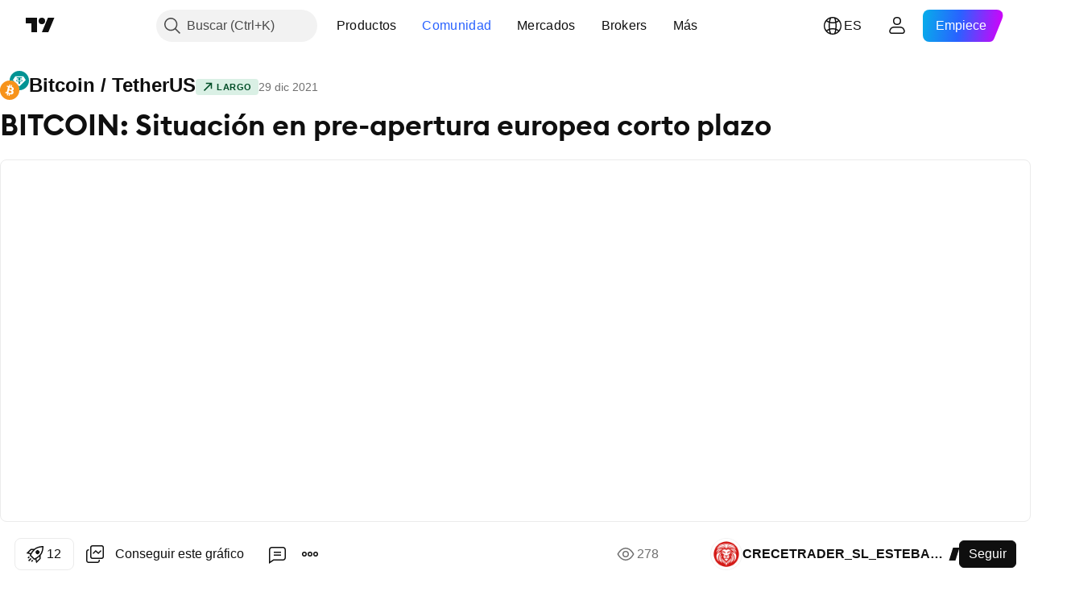

--- FILE ---
content_type: text/html; charset=utf-8
request_url: https://es.tradingview.com/chart/BTCUSDT/czgKMmQx/
body_size: 102774
content:


<!DOCTYPE html>
<html lang="es" dir="ltr" class="is-not-authenticated is-not-pro  theme-light"
 data-theme="light">
<head><meta charset="utf-8" />
<meta name="viewport" content="width=device-width, initial-scale=1.0, maximum-scale=1.0, minimum-scale=1.0, user-scalable=no">	<script nonce="o/RJoOGKRUCZiaqmr+tCzw==">window.initData = {};</script><title>BITCOIN: Situación en pre-apertura europea corto plazo para BINANCE:BTCUSDT de CRECETRADER_SL_ESTEBAN_PEREZ — TradingView</title>
<!-- { block promo_footer_css_bundle } -->
		<!-- { render_css_bundle('promo_footer') } -->
		<link crossorigin="anonymous" href="https://static.tradingview.com/static/bundles/46610.6ab8fddbbeec572ad16b.css" rel="stylesheet" type="text/css"/>
	<!-- { endblock promo_footer_css_bundle } -->

	<!-- { block personal_css_bundle } -->
		<!-- render_css_bundle('base') -->
		<link crossorigin="anonymous" href="https://static.tradingview.com/static/bundles/68555.bd4a617f902d8e4336d7.css" rel="stylesheet" type="text/css"/>
<link crossorigin="anonymous" href="https://static.tradingview.com/static/bundles/23454.1ee43ed7cda5d814dba7.css" rel="stylesheet" type="text/css"/>
<link crossorigin="anonymous" href="https://static.tradingview.com/static/bundles/6140.2243f526973e835a8777.css" rel="stylesheet" type="text/css"/>
<link crossorigin="anonymous" href="https://static.tradingview.com/static/bundles/80954.ffebbd5b14e162a70fac.css" rel="stylesheet" type="text/css"/>
<link crossorigin="anonymous" href="https://static.tradingview.com/static/bundles/91676.df517de208b59f042c3b.css" rel="stylesheet" type="text/css"/>
<link crossorigin="anonymous" href="https://static.tradingview.com/static/bundles/7738.146c7925be9f43c9c767.css" rel="stylesheet" type="text/css"/>
<link crossorigin="anonymous" href="https://static.tradingview.com/static/bundles/36511.0e277b504c24d73f6420.css" rel="stylesheet" type="text/css"/>
<link crossorigin="anonymous" href="https://static.tradingview.com/static/bundles/83436.72594d7096e07bd415b3.css" rel="stylesheet" type="text/css"/>
<link crossorigin="anonymous" href="https://static.tradingview.com/static/bundles/78006.bb4e309d13e8ea654e19.css" rel="stylesheet" type="text/css"/>
<link crossorigin="anonymous" href="https://static.tradingview.com/static/bundles/78819.c8a32e4a427c0c57131c.css" rel="stylesheet" type="text/css"/>
<link crossorigin="anonymous" href="https://static.tradingview.com/static/bundles/53524.e6caff1a47a6c8a0f783.css" rel="stylesheet" type="text/css"/>
<link crossorigin="anonymous" href="https://static.tradingview.com/static/bundles/71590.3dc3168a8005e8c156fe.css" rel="stylesheet" type="text/css"/>
<link crossorigin="anonymous" href="https://static.tradingview.com/static/bundles/19646.2a0b835c9459f5e8f334.css" rel="stylesheet" type="text/css"/>
<link crossorigin="anonymous" href="https://static.tradingview.com/static/bundles/54048.1b5e0eb056a8145e2004.css" rel="stylesheet" type="text/css"/>
<link crossorigin="anonymous" href="https://static.tradingview.com/static/bundles/80152.515b38c2fad56295e0d7.css" rel="stylesheet" type="text/css"/>
<link crossorigin="anonymous" href="https://static.tradingview.com/static/bundles/12568.053cede951b9d64dea44.css" rel="stylesheet" type="text/css"/>
<link crossorigin="anonymous" href="https://static.tradingview.com/static/bundles/61466.8c6373aa92664b86de9e.css" rel="stylesheet" type="text/css"/>
<link crossorigin="anonymous" href="https://static.tradingview.com/static/bundles/15646.a33c76f5549cc7102e61.css" rel="stylesheet" type="text/css"/>
<link crossorigin="anonymous" href="https://static.tradingview.com/static/bundles/82053.cdd20397318c8a54ee02.css" rel="stylesheet" type="text/css"/>
<link crossorigin="anonymous" href="https://static.tradingview.com/static/bundles/7037.b0c44555783cdd4786b8.css" rel="stylesheet" type="text/css"/>
<link crossorigin="anonymous" href="https://static.tradingview.com/static/bundles/61593.1f12e32e6d4c4b83fe10.css" rel="stylesheet" type="text/css"/>
<link crossorigin="anonymous" href="https://static.tradingview.com/static/bundles/48372.e29096bd778450adbd58.css" rel="stylesheet" type="text/css"/>
<link crossorigin="anonymous" href="https://static.tradingview.com/static/bundles/83393.288c07086ff109a1d327.css" rel="stylesheet" type="text/css"/>
<link crossorigin="anonymous" href="https://static.tradingview.com/static/bundles/14881.5f96f6b3c550d3f0da23.css" rel="stylesheet" type="text/css"/>
<link crossorigin="anonymous" href="https://static.tradingview.com/static/bundles/68497.2dae60a90526a493d165.css" rel="stylesheet" type="text/css"/>
<link crossorigin="anonymous" href="https://static.tradingview.com/static/bundles/53910.cec6b9b458e103483d37.css" rel="stylesheet" type="text/css"/>
<link crossorigin="anonymous" href="https://static.tradingview.com/static/bundles/43858.4c0489c8756499c78a5e.css" rel="stylesheet" type="text/css"/>
<link crossorigin="anonymous" href="https://static.tradingview.com/static/bundles/53785.53a8a16a13c65b9ef1b6.css" rel="stylesheet" type="text/css"/>
<link crossorigin="anonymous" href="https://static.tradingview.com/static/bundles/5845.66e97921f2de4965604d.css" rel="stylesheet" type="text/css"/>
<link crossorigin="anonymous" href="https://static.tradingview.com/static/bundles/51011.8b74b8d86218eec14871.css" rel="stylesheet" type="text/css"/>
<link crossorigin="anonymous" href="https://static.tradingview.com/static/bundles/28627.4a832facb7e57c5e13f3.css" rel="stylesheet" type="text/css"/>
<link crossorigin="anonymous" href="https://static.tradingview.com/static/bundles/2800.140a08c3b11237f684ec.css" rel="stylesheet" type="text/css"/>
<link crossorigin="anonymous" href="https://static.tradingview.com/static/bundles/97695.a607e1947cc1d6442aef.css" rel="stylesheet" type="text/css"/>
<link crossorigin="anonymous" href="https://static.tradingview.com/static/bundles/9331.b085e41549ac76222ff0.css" rel="stylesheet" type="text/css"/>
<link crossorigin="anonymous" href="https://static.tradingview.com/static/bundles/90580.7322b9d581c3bd767a8f.css" rel="stylesheet" type="text/css"/>
	<!-- { endblock personal_css_bundle } -->

	<!-- { block extra_styles } -->
	<link crossorigin="anonymous" href="https://static.tradingview.com/static/bundles/35954.a8e87c60a250a6212b03.css" rel="stylesheet" type="text/css"/>
<link crossorigin="anonymous" href="https://static.tradingview.com/static/bundles/85571.12891bfbb287744d3a89.css" rel="stylesheet" type="text/css"/>
<link crossorigin="anonymous" href="https://static.tradingview.com/static/bundles/80326.4dd8f716b361ea76fac9.css" rel="stylesheet" type="text/css"/>
<link crossorigin="anonymous" href="https://static.tradingview.com/static/bundles/36983.a1a91e4e3b8d4d56af6a.css" rel="stylesheet" type="text/css"/>
<link crossorigin="anonymous" href="https://static.tradingview.com/static/bundles/89838.89b41c884d5213432809.css" rel="stylesheet" type="text/css"/>
<link crossorigin="anonymous" href="https://static.tradingview.com/static/bundles/56056.08865a24cd22e705a127.css" rel="stylesheet" type="text/css"/>
<link crossorigin="anonymous" href="https://static.tradingview.com/static/bundles/87673.303d3d3a2eef8a440230.css" rel="stylesheet" type="text/css"/>
<link crossorigin="anonymous" href="https://static.tradingview.com/static/bundles/2604.9ad3142f13630874398c.css" rel="stylesheet" type="text/css"/>
<link crossorigin="anonymous" href="https://static.tradingview.com/static/bundles/80540.e664998b1025f8944a19.css" rel="stylesheet" type="text/css"/>
<link crossorigin="anonymous" href="https://static.tradingview.com/static/bundles/20553.dad95b9e4df028f98405.css" rel="stylesheet" type="text/css"/>
<link crossorigin="anonymous" href="https://static.tradingview.com/static/bundles/79726.a94905aa773ec52c64fa.css" rel="stylesheet" type="text/css"/>
<link crossorigin="anonymous" href="https://static.tradingview.com/static/bundles/45527.b5acda22a891bd0b8b78.css" rel="stylesheet" type="text/css"/>
<link crossorigin="anonymous" href="https://static.tradingview.com/static/bundles/16303.86c68c4067216e42a0f1.css" rel="stylesheet" type="text/css"/>
<link crossorigin="anonymous" href="https://static.tradingview.com/static/bundles/10787.b78aa0f889805782a114.css" rel="stylesheet" type="text/css"/>
<link crossorigin="anonymous" href="https://static.tradingview.com/static/bundles/75621.826c38517eae6571304f.css" rel="stylesheet" type="text/css"/>
<link crossorigin="anonymous" href="https://static.tradingview.com/static/bundles/34961.ce7b2959f31f83034b45.css" rel="stylesheet" type="text/css"/>
<link crossorigin="anonymous" href="https://static.tradingview.com/static/bundles/9432.a23f3ec5b836024b605b.css" rel="stylesheet" type="text/css"/>
<link crossorigin="anonymous" href="https://static.tradingview.com/static/bundles/69234.d49d6f461c53e70b38bc.css" rel="stylesheet" type="text/css"/>
<link crossorigin="anonymous" href="https://static.tradingview.com/static/bundles/69559.b37eaf239cea1a4a4b98.css" rel="stylesheet" type="text/css"/>
<link crossorigin="anonymous" href="https://static.tradingview.com/static/bundles/1787.83eca2c4704f4649b7a3.css" rel="stylesheet" type="text/css"/>
<link crossorigin="anonymous" href="https://static.tradingview.com/static/bundles/69513.2fb5f6f3eb739c16078d.css" rel="stylesheet" type="text/css"/>
<link crossorigin="anonymous" href="https://static.tradingview.com/static/bundles/16802.c75dd2e4bc4003a8d3c6.css" rel="stylesheet" type="text/css"/>
<link crossorigin="anonymous" href="https://static.tradingview.com/static/bundles/66205.0655ac40c6882bf9e438.css" rel="stylesheet" type="text/css"/>
<link crossorigin="anonymous" href="https://static.tradingview.com/static/bundles/39406.3ab347d4bc9cadf8d238.css" rel="stylesheet" type="text/css"/>
<link crossorigin="anonymous" href="https://static.tradingview.com/static/bundles/95157.42c5ad63db6e22dd1780.css" rel="stylesheet" type="text/css"/>
<link crossorigin="anonymous" href="https://static.tradingview.com/static/bundles/96877.2ad4e54f72ca1dbe5a12.css" rel="stylesheet" type="text/css"/>
<link crossorigin="anonymous" href="https://static.tradingview.com/static/bundles/55496.e2d0f6189d763981c46b.css" rel="stylesheet" type="text/css"/>
<link crossorigin="anonymous" href="https://static.tradingview.com/static/bundles/37772.bb7416e25ce047652be6.css" rel="stylesheet" type="text/css"/>
<link crossorigin="anonymous" href="https://static.tradingview.com/static/bundles/5280.24a50d99637b4e3bf9e7.css" rel="stylesheet" type="text/css"/>
<link crossorigin="anonymous" href="https://static.tradingview.com/static/bundles/34477.fa043cf9d22075746ca7.css" rel="stylesheet" type="text/css"/>
<link crossorigin="anonymous" href="https://static.tradingview.com/static/bundles/48133.249d27fbf7cfdf5dfd83.css" rel="stylesheet" type="text/css"/>
<link crossorigin="anonymous" href="https://static.tradingview.com/static/bundles/71130.5845fa80448b407d32ec.css" rel="stylesheet" type="text/css"/>
<link crossorigin="anonymous" href="https://static.tradingview.com/static/bundles/80209.a2b02fc165a1c32d442e.css" rel="stylesheet" type="text/css"/>
<link crossorigin="anonymous" href="https://static.tradingview.com/static/bundles/69789.82e6d18dc48a569d26eb.css" rel="stylesheet" type="text/css"/>
<link crossorigin="anonymous" href="https://static.tradingview.com/static/bundles/92190.7992e8c447118cda6e67.css" rel="stylesheet" type="text/css"/>
<link crossorigin="anonymous" href="https://static.tradingview.com/static/bundles/80135.5d64ece78149214e8812.css" rel="stylesheet" type="text/css"/>
<link crossorigin="anonymous" href="https://static.tradingview.com/static/bundles/68673.507ceb094fe735b3e439.css" rel="stylesheet" type="text/css"/>
<link crossorigin="anonymous" href="https://static.tradingview.com/static/bundles/41386.24dc3e7280c9494642a6.css" rel="stylesheet" type="text/css"/>
<link crossorigin="anonymous" href="https://static.tradingview.com/static/bundles/26726.005deab1142faaf7462d.css" rel="stylesheet" type="text/css"/>
<link crossorigin="anonymous" href="https://static.tradingview.com/static/bundles/40157.aa36a3e7cbd35864ab1c.css" rel="stylesheet" type="text/css"/>
<link crossorigin="anonymous" href="https://static.tradingview.com/static/bundles/73320.9e07627cdc60a2c13dc3.css" rel="stylesheet" type="text/css"/>
<link crossorigin="anonymous" href="https://static.tradingview.com/static/bundles/17975.664cb7df376aef027378.css" rel="stylesheet" type="text/css"/>
<link crossorigin="anonymous" href="https://static.tradingview.com/static/bundles/49059.e8a11b1164ed8f31863d.css" rel="stylesheet" type="text/css"/>
<link crossorigin="anonymous" href="https://static.tradingview.com/static/bundles/63804.b2e7517523adce965dba.css" rel="stylesheet" type="text/css"/>
<link crossorigin="anonymous" href="https://static.tradingview.com/static/bundles/61232.8ac06c6d6672271c5f68.css" rel="stylesheet" type="text/css"/>
<link crossorigin="anonymous" href="https://static.tradingview.com/static/bundles/98635.199034cf25af72be11eb.css" rel="stylesheet" type="text/css"/>
<link crossorigin="anonymous" href="https://static.tradingview.com/static/bundles/19188.843c3e887cfdf130d542.css" rel="stylesheet" type="text/css"/>
<link crossorigin="anonymous" href="https://static.tradingview.com/static/bundles/71842.e409f558fe163ea9a3de.css" rel="stylesheet" type="text/css"/>
<link crossorigin="anonymous" href="https://static.tradingview.com/static/bundles/94291.db4c9d5652778b489aaa.css" rel="stylesheet" type="text/css"/>
<link crossorigin="anonymous" href="https://static.tradingview.com/static/bundles/80447.f611cd4d950c54a2caec.css" rel="stylesheet" type="text/css"/>
<link crossorigin="anonymous" href="https://static.tradingview.com/static/bundles/64337.848f88391da875ceb2a3.css" rel="stylesheet" type="text/css"/>
<link crossorigin="anonymous" href="https://static.tradingview.com/static/bundles/28023.e2ac42d074266d6f4cc4.css" rel="stylesheet" type="text/css"/>
<link crossorigin="anonymous" href="https://static.tradingview.com/static/bundles/92275.e4906aeeda8c192efa8f.css" rel="stylesheet" type="text/css"/>
<link crossorigin="anonymous" href="https://static.tradingview.com/static/bundles/30467.4ca141638fbeaa002769.css" rel="stylesheet" type="text/css"/>
<link crossorigin="anonymous" href="https://static.tradingview.com/static/bundles/48327.f218afa7d02ef496982b.css" rel="stylesheet" type="text/css"/>
<link crossorigin="anonymous" href="https://static.tradingview.com/static/bundles/90424.ef5d27e92eb3d48dab23.css" rel="stylesheet" type="text/css"/>
<link crossorigin="anonymous" href="https://static.tradingview.com/static/bundles/28028.a89d3d49f869720ebbba.css" rel="stylesheet" type="text/css"/>
<link crossorigin="anonymous" href="https://static.tradingview.com/static/bundles/95192.84d89360ede6a350ded3.css" rel="stylesheet" type="text/css"/>
<link crossorigin="anonymous" href="https://static.tradingview.com/static/bundles/29991.e8c29c22063c80408cca.css" rel="stylesheet" type="text/css"/>
<link crossorigin="anonymous" href="https://static.tradingview.com/static/bundles/56548.c32eeb1152afcd97b12e.css" rel="stylesheet" type="text/css"/>
<link crossorigin="anonymous" href="https://static.tradingview.com/static/bundles/83117.fdc9454547343089f3c6.css" rel="stylesheet" type="text/css"/>
<link crossorigin="anonymous" href="https://static.tradingview.com/static/bundles/62423.ab5c2b3cb921527e4170.css" rel="stylesheet" type="text/css"/>
<link crossorigin="anonymous" href="https://static.tradingview.com/static/bundles/17466.6154c4943032cbc1f19b.css" rel="stylesheet" type="text/css"/>
<link crossorigin="anonymous" href="https://static.tradingview.com/static/bundles/74208.57160ac113283e720311.css" rel="stylesheet" type="text/css"/>
<link crossorigin="anonymous" href="https://static.tradingview.com/static/bundles/57966.dc96c4d047ce06b033ba.css" rel="stylesheet" type="text/css"/>
<link crossorigin="anonymous" href="https://static.tradingview.com/static/bundles/75987.21c839e51d9fe09bc1ad.css" rel="stylesheet" type="text/css"/>
<link crossorigin="anonymous" href="https://static.tradingview.com/static/bundles/75483.323d337a96ea2d0d1f5b.css" rel="stylesheet" type="text/css"/>
<link crossorigin="anonymous" href="https://static.tradingview.com/static/bundles/58886.58e3d28c4207f0232d45.css" rel="stylesheet" type="text/css"/>
<link crossorigin="anonymous" href="https://static.tradingview.com/static/bundles/65407.b3335017ad0d222109e8.css" rel="stylesheet" type="text/css"/>
<link crossorigin="anonymous" href="https://static.tradingview.com/static/bundles/76172.455c0a58d3762d16e782.css" rel="stylesheet" type="text/css"/>
<link crossorigin="anonymous" href="https://static.tradingview.com/static/bundles/5439.2b62a108282b3e90d95c.css" rel="stylesheet" type="text/css"/>
<link crossorigin="anonymous" href="https://static.tradingview.com/static/bundles/71691.aa02a2d96f821d501dba.css" rel="stylesheet" type="text/css"/>
<link crossorigin="anonymous" href="https://static.tradingview.com/static/bundles/48602.cee64bd18eb72dd37b3d.css" rel="stylesheet" type="text/css"/>
<link crossorigin="anonymous" href="https://static.tradingview.com/static/bundles/89994.f500e435f461fabe05f6.css" rel="stylesheet" type="text/css"/>
<link crossorigin="anonymous" href="https://static.tradingview.com/static/bundles/49719.51824f94f04f357f27ed.css" rel="stylesheet" type="text/css"/>
<link crossorigin="anonymous" href="https://static.tradingview.com/static/bundles/40382.1ea7d74fa789f5e3b9c4.css" rel="stylesheet" type="text/css"/>
<link crossorigin="anonymous" href="https://static.tradingview.com/static/bundles/90105.28212819357e05bc15ab.css" rel="stylesheet" type="text/css"/>
<link crossorigin="anonymous" href="https://static.tradingview.com/static/bundles/69328.5b2ef44e883aedf9ee07.css" rel="stylesheet" type="text/css"/>
<link crossorigin="anonymous" href="https://static.tradingview.com/static/bundles/48252.f7d16c2e8bbca89e1d2b.css" rel="stylesheet" type="text/css"/>
<link crossorigin="anonymous" href="https://static.tradingview.com/static/bundles/3972.bd38a05bcbe9f63005d5.css" rel="stylesheet" type="text/css"/>
<link crossorigin="anonymous" href="https://static.tradingview.com/static/bundles/40163.7bcb96fa677df6654c99.css" rel="stylesheet" type="text/css"/>
<link crossorigin="anonymous" href="https://static.tradingview.com/static/bundles/58714.434b6268f44aba75e190.css" rel="stylesheet" type="text/css"/>
<link crossorigin="anonymous" href="https://static.tradingview.com/static/bundles/81539.52241fb1c81e27787e36.css" rel="stylesheet" type="text/css"/>
<link crossorigin="anonymous" href="https://static.tradingview.com/static/bundles/90969.af4707505f695c7b7e7e.css" rel="stylesheet" type="text/css"/>
<link crossorigin="anonymous" href="https://static.tradingview.com/static/bundles/85360.26bd3f4dca9113e5bd92.css" rel="stylesheet" type="text/css"/>
<link crossorigin="anonymous" href="https://static.tradingview.com/static/bundles/2206.0b382ed55589e98e3418.css" rel="preload" as="style"/>
<link crossorigin="anonymous" href="https://static.tradingview.com/static/bundles/78399.8876d8fb744d67484f1f.css" rel="preload" as="style"/>
<link crossorigin="anonymous" href="https://static.tradingview.com/static/bundles/38655.94b15842cd307f061854.css" rel="preload" as="style"/>
<link crossorigin="anonymous" href="https://static.tradingview.com/static/bundles/19602.f499cfafbc0a791ec49e.css" rel="preload" as="style"/>
	<!-- { endblock extra_styles } --><script nonce="o/RJoOGKRUCZiaqmr+tCzw==">
	window.locale = 'es';
	window.language = 'es';
</script>
	<!-- { block promo_footer_js_bundle } -->
		<!-- { render_js_bundle('promo_footer') } -->
		<link crossorigin="anonymous" href="https://static.tradingview.com/static/bundles/es.63639.1a35310cde8b9a02603e.js" rel="preload" as="script"/>
<link crossorigin="anonymous" href="https://static.tradingview.com/static/bundles/25096.13ec11dcdfb960643903.js" rel="preload" as="script"/>
<link crossorigin="anonymous" href="https://static.tradingview.com/static/bundles/promo_footer.2f40af629128305a1967.js" rel="preload" as="script"/><script crossorigin="anonymous" src="https://static.tradingview.com/static/bundles/es.63639.1a35310cde8b9a02603e.js" defer></script>
<script crossorigin="anonymous" src="https://static.tradingview.com/static/bundles/25096.13ec11dcdfb960643903.js" defer></script>
<script crossorigin="anonymous" src="https://static.tradingview.com/static/bundles/promo_footer.2f40af629128305a1967.js" defer></script>
	<!-- { endblock promo_footer_js_bundle } -->

	<!-- { block personal_js_bundle } -->
		<!-- render_js_bundle('base') -->
		<link crossorigin="anonymous" href="https://static.tradingview.com/static/bundles/runtime.167fbecf778c20d137ce.js" rel="preload" as="script"/>
<link crossorigin="anonymous" href="https://static.tradingview.com/static/bundles/es.11389.7300333af8487f9d2758.js" rel="preload" as="script"/>
<link crossorigin="anonymous" href="https://static.tradingview.com/static/bundles/32227.d826c45d2d27f2ff4314.js" rel="preload" as="script"/>
<link crossorigin="anonymous" href="https://static.tradingview.com/static/bundles/77507.452a723bd129c591daba.js" rel="preload" as="script"/>
<link crossorigin="anonymous" href="https://static.tradingview.com/static/bundles/22665.478e72b4af5ae0c375ec.js" rel="preload" as="script"/>
<link crossorigin="anonymous" href="https://static.tradingview.com/static/bundles/12886.7be7542f140baf734d79.js" rel="preload" as="script"/>
<link crossorigin="anonymous" href="https://static.tradingview.com/static/bundles/22023.035d84389dc598280aca.js" rel="preload" as="script"/>
<link crossorigin="anonymous" href="https://static.tradingview.com/static/bundles/2373.7f1c5f402e07b6f9d0b4.js" rel="preload" as="script"/>
<link crossorigin="anonymous" href="https://static.tradingview.com/static/bundles/44981.03883df3b9014aa8b8c1.js" rel="preload" as="script"/>
<link crossorigin="anonymous" href="https://static.tradingview.com/static/bundles/1620.4384dcaf86062417f23d.js" rel="preload" as="script"/>
<link crossorigin="anonymous" href="https://static.tradingview.com/static/bundles/68134.85030b25559767aff16d.js" rel="preload" as="script"/>
<link crossorigin="anonymous" href="https://static.tradingview.com/static/bundles/93243.3f0e3c891f56c1abbeea.js" rel="preload" as="script"/>
<link crossorigin="anonymous" href="https://static.tradingview.com/static/bundles/30354.aa349d51d0967472a94c.js" rel="preload" as="script"/>
<link crossorigin="anonymous" href="https://static.tradingview.com/static/bundles/89631.4b66e41ce19df03e14ff.js" rel="preload" as="script"/>
<link crossorigin="anonymous" href="https://static.tradingview.com/static/bundles/72318.df4bddf6a1d1c64d6f79.js" rel="preload" as="script"/>
<link crossorigin="anonymous" href="https://static.tradingview.com/static/bundles/23298.53b3652ec3b5d4808e8b.js" rel="preload" as="script"/>
<link crossorigin="anonymous" href="https://static.tradingview.com/static/bundles/91834.dbce493bda2d2692bfc3.js" rel="preload" as="script"/>
<link crossorigin="anonymous" href="https://static.tradingview.com/static/bundles/81015.ce3525692f86d7a7e3d6.js" rel="preload" as="script"/>
<link crossorigin="anonymous" href="https://static.tradingview.com/static/bundles/70241.59d1d79b7cd5cee932a7.js" rel="preload" as="script"/>
<link crossorigin="anonymous" href="https://static.tradingview.com/static/bundles/base.2e02d60b3394837924f7.js" rel="preload" as="script"/><script crossorigin="anonymous" src="https://static.tradingview.com/static/bundles/runtime.167fbecf778c20d137ce.js" defer></script>
<script crossorigin="anonymous" src="https://static.tradingview.com/static/bundles/es.11389.7300333af8487f9d2758.js" defer></script>
<script crossorigin="anonymous" src="https://static.tradingview.com/static/bundles/32227.d826c45d2d27f2ff4314.js" defer></script>
<script crossorigin="anonymous" src="https://static.tradingview.com/static/bundles/77507.452a723bd129c591daba.js" defer></script>
<script crossorigin="anonymous" src="https://static.tradingview.com/static/bundles/22665.478e72b4af5ae0c375ec.js" defer></script>
<script crossorigin="anonymous" src="https://static.tradingview.com/static/bundles/12886.7be7542f140baf734d79.js" defer></script>
<script crossorigin="anonymous" src="https://static.tradingview.com/static/bundles/22023.035d84389dc598280aca.js" defer></script>
<script crossorigin="anonymous" src="https://static.tradingview.com/static/bundles/2373.7f1c5f402e07b6f9d0b4.js" defer></script>
<script crossorigin="anonymous" src="https://static.tradingview.com/static/bundles/44981.03883df3b9014aa8b8c1.js" defer></script>
<script crossorigin="anonymous" src="https://static.tradingview.com/static/bundles/1620.4384dcaf86062417f23d.js" defer></script>
<script crossorigin="anonymous" src="https://static.tradingview.com/static/bundles/68134.85030b25559767aff16d.js" defer></script>
<script crossorigin="anonymous" src="https://static.tradingview.com/static/bundles/93243.3f0e3c891f56c1abbeea.js" defer></script>
<script crossorigin="anonymous" src="https://static.tradingview.com/static/bundles/30354.aa349d51d0967472a94c.js" defer></script>
<script crossorigin="anonymous" src="https://static.tradingview.com/static/bundles/89631.4b66e41ce19df03e14ff.js" defer></script>
<script crossorigin="anonymous" src="https://static.tradingview.com/static/bundles/72318.df4bddf6a1d1c64d6f79.js" defer></script>
<script crossorigin="anonymous" src="https://static.tradingview.com/static/bundles/23298.53b3652ec3b5d4808e8b.js" defer></script>
<script crossorigin="anonymous" src="https://static.tradingview.com/static/bundles/91834.dbce493bda2d2692bfc3.js" defer></script>
<script crossorigin="anonymous" src="https://static.tradingview.com/static/bundles/81015.ce3525692f86d7a7e3d6.js" defer></script>
<script crossorigin="anonymous" src="https://static.tradingview.com/static/bundles/70241.59d1d79b7cd5cee932a7.js" defer></script>
<script crossorigin="anonymous" src="https://static.tradingview.com/static/bundles/base.2e02d60b3394837924f7.js" defer></script>
	<!-- { endblock personal_js_bundle } -->

	<!-- { block additional_js_bundle } -->
	<!-- { endblock additional_js_bundle } -->	<script nonce="o/RJoOGKRUCZiaqmr+tCzw==">
		window.initData = window.initData || {};
		window.initData.theme = "light";
			(()=>{"use strict";const t=/(?:^|;)\s*theme=(dark|light)(?:;|$)|$/.exec(document.cookie)[1];t&&(document.documentElement.classList.toggle("theme-dark","dark"===t),document.documentElement.classList.toggle("theme-light","light"===t),document.documentElement.dataset.theme=t,window.initData=window.initData||{},window.initData.theme=t)})();
	</script>
	<script nonce="o/RJoOGKRUCZiaqmr+tCzw==">
		(()=>{"use strict";"undefined"!=typeof window&&"undefined"!=typeof navigator&&/mac/i.test(navigator.platform)&&document.documentElement.classList.add("mac_os_system")})();
	</script>

	<script nonce="o/RJoOGKRUCZiaqmr+tCzw==">var environment = "battle";
		window.WS_HOST_PING_REQUIRED = true;
		window.BUILD_TIME = "2026-01-13T09:00:39";
		window.WEBSOCKET_HOST = "data.tradingview.com";
		window.WEBSOCKET_PRO_HOST = "prodata.tradingview.com";
		window.WEBSOCKET_HOST_FOR_DEEP_BACKTESTING = "history-data.tradingview.com";
		window.WIDGET_HOST = "https://www.tradingview-widget.com";
		window.TradingView = window.TradingView || {};
	</script>

	<link rel="conversions-config" href="https://s3.tradingview.com/conversions_es.json">
	<link rel="metrics-config" href="https://scanner-backend.tradingview.com/enum/ordered?id=metrics_full_name,metrics&lang=es&label-product=ytm-metrics-plan.json" crossorigin>

	<script nonce="o/RJoOGKRUCZiaqmr+tCzw==">
		(()=>{"use strict";function e(e,t=!1){const{searchParams:n}=new URL(String(location));let s="true"===n.get("mobileapp_new"),o="true"===n.get("mobileapp");if(!t){const e=function(e){const t=e+"=",n=document.cookie.split(";");for(let e=0;e<n.length;e++){let s=n[e];for(;" "===s.charAt(0);)s=s.substring(1,s.length);if(0===s.indexOf(t))return s.substring(t.length,s.length)}return null}("tv_app")||"";s||=["android","android_nps"].includes(e),o||="ios"===e}return!("new"!==e&&"any"!==e||!s)||!("new"===e||!o)}const t=()=>{},n="~m~";class s{constructor(e,t={}){this.sessionid=null,this.connected=!1,this._timeout=null,this._base=e,this._options={timeout:t.timeout||2e4,connectionType:t.connectionType}}connect(){this._socket=new WebSocket(this._prepareUrl()),this._socket.onmessage=e=>{if("string"!=typeof e.data)throw new TypeError(`The WebSocket message should be a string. Recieved ${Object.prototype.toString.call(e.data)}`);this._onData(e.data)},this._socket.onclose=this._onClose.bind(this),this._socket.onerror=this._onError.bind(this)}send(e){this._socket&&this._socket.send(this._encode(e))}disconnect(){this._clearIdleTimeout(),this._socket&&(this._socket.onmessage=t,this._socket.onclose=t,this._socket.onerror=t,this._socket.close())}_clearIdleTimeout(){null!==this._timeout&&(clearTimeout(this._timeout),this._timeout=null)}_encode(e){let t,o="";const i=Array.isArray(e)?e:[e],c=i.length;for(let e=0;e<c;e++)t=null===i[e]||void 0===i[e]?"":s._stringify(i[e]),o+=n+t.length+n+t;return o}_decode(e){const t=[];let s,o;do{if(e.substring(0,3)!==n)return t;s="",o="";const i=(e=e.substring(3)).length;for(let t=0;t<i;t++){if(o=Number(e.substring(t,t+1)),Number(e.substring(t,t+1))!==o){e=e.substring(s.length+3),s=Number(s);break}s+=o}t.push(e.substring(0,s)),e=e.substring(s)}while(""!==e);return t}_onData(e){this._setTimeout();const t=this._decode(e),n=t.length;for(let e=0;e<n;e++)this._onMessage(t[e])}_setTimeout(){this._clearIdleTimeout(),this._timeout=setTimeout(this._onTimeout.bind(this),this._options.timeout)}_onTimeout(){this.disconnect(),this._onDisconnect({code:4e3,reason:"socket.io timeout",wasClean:!1})}_onMessage(e){this.sessionid?this._checkIfHeartbeat(e)?this._onHeartbeat(e.slice(3)):this._checkIfJson(e)?this._base.onMessage(JSON.parse(e.slice(3))):this._base.onMessage(e):(this.sessionid=e,this._onConnect())}_checkIfHeartbeat(e){return this._checkMessageType(e,"h")}_checkIfJson(e){return this._checkMessageType(e,"j")}_checkMessageType(e,t){return e.substring(0,3)==="~"+t+"~"}_onHeartbeat(e){this.send("~h~"+e)}_onConnect(){this.connected=!0,this._base.onConnect()}_onDisconnect(e){this._clear(),this._base.onDisconnect(e),this.sessionid=null}_clear(){this.connected=!1}_prepareUrl(){const t=i(this._base.host);if(t.pathname+="socket.io/websocket",t.protocol="wss:",t.searchParams.append("from",window.location.pathname.slice(1,50)),t.searchParams.append("date",window.BUILD_TIME||""),e("any")&&t.searchParams.append("client","mobile"),this._options.connectionType&&t.searchParams.append("type",this._options.connectionType),
window.WEBSOCKET_PARAMS_ANALYTICS){const{ws_page_uri:e,ws_ancestor_origin:n}=window.WEBSOCKET_PARAMS_ANALYTICS;e&&t.searchParams.append("page-uri",e),n&&t.searchParams.append("ancestor-origin",n)}return t.href}_onClose(e){this._clearIdleTimeout(),this._onDisconnect(e)}_onError(e){this._clearIdleTimeout(),this._clear(),this._base.emit("error",[e]),this.sessionid=null}static _stringify(e){return"[object Object]"===Object.prototype.toString.call(e)?"~j~"+JSON.stringify(e):String(e)}}class o{constructor(e,t){this.host=e,this._connecting=!1,this._events={},this.transport=this._getTransport(t)}isConnected(){return!!this.transport&&this.transport.connected}isConnecting(){return this._connecting}connect(){this.isConnected()||(this._connecting&&this.disconnect(),this._connecting=!0,this.transport.connect())}send(e){this.transport&&this.transport.connected&&this.transport.send(e)}disconnect(){this.transport&&this.transport.disconnect()}on(e,t){e in this._events||(this._events[e]=[]),this._events[e].push(t)}offAll(){this._events={}}onMessage(e){this.emit("message",[e])}emit(e,t=[]){if(e in this._events){const n=this._events[e].concat(),s=n.length;for(let e=0;e<s;e++)n[e].apply(this,t)}}onConnect(){this.clear(),this.emit("connect")}onDisconnect(e){this.emit("disconnect",[e])}clear(){this._connecting=!1}_getTransport(e){return new s(this,e)}}function i(e){const t=-1!==e.indexOf("/")?new URL(e):new URL("wss://"+e);if("wss:"!==t.protocol&&"https:"!==t.protocol)throw new Error("Invalid websocket base "+e);return t.pathname.endsWith("/")||(t.pathname+="/"),t.search="",t.username="",t.password="",t}const c="undefined"!=typeof window&&Number(window.TELEMETRY_WS_ERROR_LOGS_THRESHOLD)||0;class r{constructor(e,t={}){this._queueStack=[],this._logsQueue=[],this._telemetryObjectsQueue=[],this._reconnectCount=0,this._redirectCount=0,this._errorsCount=0,this._errorsInfoSent=!1,this._connectionStart=null,this._connectionEstablished=null,this._reconnectTimeout=null,this._onlineCancellationToken=null,this._isConnectionForbidden=!1,this._initialHost=t.initialHost||null,this._suggestedHost=e,this._proHost=t.proHost,this._reconnectHost=t.reconnectHost,this._noReconnectAfterTimeout=!0===t.noReconnectAfterTimeout,this._dataRequestTimeout=t.dataRequestTimeout,this._connectionType=t.connectionType,this._doConnect(),t.pingRequired&&-1===window.location.search.indexOf("noping")&&this._startPing()}connect(){this._tryConnect()}resetCounters(){this._reconnectCount=0,this._redirectCount=0}setLogger(e,t){this._logger=e,this._getLogHistory=t,this._flushLogs()}setTelemetry(e){this._telemetry=e,this._telemetry.reportSent.subscribe(this,this._onTelemetrySent),this._flushTelemetry()}onReconnect(e){this._onReconnect=e}isConnected(){return!!this._socket&&this._socket.isConnected()}isConnecting(){return!!this._socket&&this._socket.isConnecting()}on(e,t){return!!this._socket&&("connect"===e&&this._socket.isConnected()?t():"disconnect"===e?this._disconnectCallbacks.push(t):this._socket.on(e,t),!0)}getSessionId(){
return this._socket&&this._socket.transport?this._socket.transport.sessionid:null}send(e){return this.isConnected()?(this._socket.send(e),!0):(this._queueMessage(e),!1)}getConnectionEstablished(){return this._connectionEstablished}getHost(){const e=this._tryGetProHost();return null!==e?e:this._reconnectHost&&this._reconnectCount>3?this._reconnectHost:this._suggestedHost}getReconnectCount(){return this._reconnectCount}getRedirectCount(){return this._redirectCount}getConnectionStart(){return this._connectionStart}disconnect(){this._clearReconnectTimeout(),(this.isConnected()||this.isConnecting())&&(this._propagateDisconnect(),this._disconnectCallbacks=[],this._closeSocket())}forbidConnection(){this._isConnectionForbidden=!0,this.disconnect()}allowConnection(){this._isConnectionForbidden=!1,this.connect()}isMaxRedirects(){return this._redirectCount>=20}isMaxReconnects(){return this._reconnectCount>=20}getPingInfo(){return this._pingInfo||null}_tryGetProHost(){return window.TradingView&&window.TradingView.onChartPage&&"battle"===window.environment&&!this._redirectCount&&-1===window.location.href.indexOf("ws_host")?this._initialHost?this._initialHost:void 0!==window.user&&window.user.pro_plan?this._proHost||this._suggestedHost:null:null}_queueMessage(e){0===this._queueStack.length&&this._logMessage(0,"Socket is not connected. Queued a message"),this._queueStack.push(e)}_processMessageQueue(){0!==this._queueStack.length&&(this._logMessage(0,"Processing queued messages"),this._queueStack.forEach(this.send.bind(this)),this._logMessage(0,"Processed "+this._queueStack.length+" messages"),this._queueStack=[])}_onDisconnect(e){this._noReconnectAfterTimeout||null!==this._reconnectTimeout||(this._reconnectTimeout=setTimeout(this._tryReconnect.bind(this),5e3)),this._clearOnlineCancellationToken();let t="disconnect session:"+this.getSessionId();e&&(t+=", code:"+e.code+", reason:"+e.reason,1005===e.code&&this._sendTelemetry("websocket_code_1005")),this._logMessage(0,t),this._propagateDisconnect(e),this._closeSocket(),this._queueStack=[]}_closeSocket(){null!==this._socket&&(this._socket.offAll(),this._socket.disconnect(),this._socket=null)}_logMessage(e,t){const n={method:e,message:t};this._logger?this._flushLogMessage(n):(n.message=`[${(new Date).toISOString()}] ${n.message}`,this._logsQueue.push(n))}_flushLogMessage(e){switch(e.method){case 2:this._logger.logDebug(e.message);break;case 3:this._logger.logError(e.message);break;case 0:this._logger.logInfo(e.message);break;case 1:this._logger.logNormal(e.message)}}_flushLogs(){this._flushLogMessage({method:1,message:"messages from queue. Start."}),this._logsQueue.forEach((e=>{this._flushLogMessage(e)})),this._flushLogMessage({method:1,message:"messages from queue. End."}),this._logsQueue=[]}_sendTelemetry(e,t){const n={event:e,params:t};this._telemetry?this._flushTelemetryObject(n):this._telemetryObjectsQueue.push(n)}_flushTelemetryObject(e){this._telemetry.sendChartReport(e.event,e.params,!1)}_flushTelemetry(){this._telemetryObjectsQueue.forEach((e=>{this._flushTelemetryObject(e)})),
this._telemetryObjectsQueue=[]}_doConnect(){this._socket&&(this._socket.isConnected()||this._socket.isConnecting())||(this._clearOnlineCancellationToken(),this._host=this.getHost(),this._socket=new o(this._host,{timeout:this._dataRequestTimeout,connectionType:this._connectionType}),this._logMessage(0,"Connecting to "+this._host),this._bindEvents(),this._disconnectCallbacks=[],this._connectionStart=performance.now(),this._connectionEstablished=null,this._socket.connect(),performance.mark("SWSC",{detail:"Start WebSocket connection"}),this._socket.on("connect",(()=>{performance.mark("EWSC",{detail:"End WebSocket connection"}),performance.measure("WebSocket connection delay","SWSC","EWSC")})))}_propagateDisconnect(e){const t=this._disconnectCallbacks.length;for(let n=0;n<t;n++)this._disconnectCallbacks[n](e||{})}_bindEvents(){this._socket&&(this._socket.on("connect",(()=>{const e=this.getSessionId();if("string"==typeof e){const t=JSON.parse(e);if(t.redirect)return this._redirectCount+=1,this._suggestedHost=t.redirect,this.isMaxRedirects()&&this._sendTelemetry("redirect_bailout"),void this._redirect()}this._connectionEstablished=performance.now(),this._processMessageQueue(),this._logMessage(0,"connect session:"+e)})),this._socket.on("disconnect",this._onDisconnect.bind(this)),this._socket.on("close",this._onDisconnect.bind(this)),this._socket.on("error",(e=>{this._logMessage(0,new Date+" session:"+this.getSessionId()+" websocket error:"+JSON.stringify(e)),this._sendTelemetry("websocket_error"),this._errorsCount++,!this._errorsInfoSent&&this._errorsCount>=c&&(void 0!==this._lastConnectCallStack&&(this._sendTelemetry("websocket_error_connect_stack",{text:this._lastConnectCallStack}),delete this._lastConnectCallStack),void 0!==this._getLogHistory&&this._sendTelemetry("websocket_error_log",{text:this._getLogHistory(50).join("\n")}),this._errorsInfoSent=!0)})))}_redirect(){this.disconnect(),this._reconnectWhenOnline()}_tryReconnect(){this._tryConnect()&&(this._reconnectCount+=1)}_tryConnect(){return!this._isConnectionForbidden&&(this._clearReconnectTimeout(),this._lastConnectCallStack=new Error(`WebSocket connect stack. Is connected: ${this.isConnected()}.`).stack||"",!this.isConnected()&&(this.disconnect(),this._reconnectWhenOnline(),!0))}_clearOnlineCancellationToken(){this._onlineCancellationToken&&(this._onlineCancellationToken(),this._onlineCancellationToken=null)}_clearReconnectTimeout(){null!==this._reconnectTimeout&&(clearTimeout(this._reconnectTimeout),this._reconnectTimeout=null)}_reconnectWhenOnline(){if(navigator.onLine)return this._logMessage(0,"Network status: online - trying to connect"),this._doConnect(),void(this._onReconnect&&this._onReconnect());this._logMessage(0,"Network status: offline - wait until online"),this._onlineCancellationToken=function(e){let t=e;const n=()=>{window.removeEventListener("online",n),t&&t()};return window.addEventListener("online",n),()=>{t=null}}((()=>{this._logMessage(0,"Network status changed to online - trying to connect"),this._doConnect(),
this._onReconnect&&this._onReconnect()}))}_onTelemetrySent(e){"websocket_error"in e&&(this._errorsCount=0,this._errorsInfoSent=!1)}_startPing(){if(this._pingIntervalId)return;const e=i(this.getHost());e.pathname+="ping",e.protocol="https:";let t=0,n=0;const s=e=>{this._pingInfo=this._pingInfo||{max:0,min:1/0,avg:0};const s=(new Date).getTime()-e;s>this._pingInfo.max&&(this._pingInfo.max=s),s<this._pingInfo.min&&(this._pingInfo.min=s),t+=s,n++,this._pingInfo.avg=t/n,n>=10&&this._pingIntervalId&&(clearInterval(this._pingIntervalId),delete this._pingIntervalId)};this._pingIntervalId=setInterval((()=>{const t=(new Date).getTime(),n=new XMLHttpRequest;n.open("GET",e,!0),n.send(),n.onreadystatechange=()=>{n.readyState===XMLHttpRequest.DONE&&200===n.status&&s(t)}}),1e4)}}window.WSBackendConnection=new r(window.WEBSOCKET_HOST,{pingRequired:window.WS_HOST_PING_REQUIRED,proHost:window.WEBSOCKET_PRO_HOST,reconnectHost:window.WEBSOCKET_HOST_FOR_RECONNECT,initialHost:window.WEBSOCKET_INITIAL_HOST,connectionType:window.WEBSOCKET_CONNECTION_TYPE}),window.WSBackendConnectionCtor=r})();
	</script>


	<script nonce="o/RJoOGKRUCZiaqmr+tCzw==">var is_authenticated = false;
		var user = {"username":"Guest","following":"0","followers":"0","ignore_list":[],"available_offers":{}};
		window.initData.priceAlertsFacadeClientUrl = "https://pricealerts.tradingview.com";
		window.initData.currentLocaleInfo = {"language":"es","language_name":"Español","flag":"es","geoip_code":"es","countries_with_this_language":["mx","ar","ve","cl","co","pe","uy","py","cr","gt","c","bo","pa","pr"],"iso":"es","iso_639_3":"spa","global_name":"Spanish","is_in_european_union":true};
		window.initData.offerButtonInfo = {"class_name":"tv-header__offer-button-container--trial-join","title":"Empiece","href":"/pricing/?source=header_go_pro_button&feature=start_free_trial","subtitle":null,"expiration":null,"color":"gradient","stretch":false};
		window.initData.settings = {'S3_LOGO_SERVICE_BASE_URL': 'https://s3-symbol-logo.tradingview.com/', 'S3_NEWS_IMAGE_SERVICE_BASE_URL': 'https://s3.tradingview.com/news/', 'WEBPACK_STATIC_PATH': 'https://static.tradingview.com/static/bundles/', 'TRADING_URL': 'https://papertrading.tradingview.com', 'CRUD_STORAGE_URL': 'https://crud-storage.tradingview.com'};
		window.countryCode = "US";


			window.__initialEnabledFeaturesets =
				(window.__initialEnabledFeaturesets || []).concat(
					['tv_production'].concat(
						window.ClientCustomConfiguration && window.ClientCustomConfiguration.getEnabledFeatureSet
							? JSON.parse(window.ClientCustomConfiguration.getEnabledFeatureSet())
							: []
					)
				);

			if (window.ClientCustomConfiguration && window.ClientCustomConfiguration.getDisabledFeatureSet) {
				window.__initialDisabledFeaturesets = JSON.parse(window.ClientCustomConfiguration.getDisabledFeatureSet());
			}



			var lastGlobalNotificationIds = [1015014,1015011,1014995,1014978,1014975,1014956,1014939,1014919,1014903,1014871,1014854];

		var shopConf = {
			offers: [],
		};

		var featureToggleState = {"black_friday_popup":1.0,"black_friday_mainpage":1.0,"black_friday_extend_limitation":1.0,"chart_autosave_5min":1.0,"chart_autosave_30min":1.0,"chart_save_metainfo_separately":1.0,"performance_test_mode":1.0,"ticks_replay":1.0,"footprint_statistic_table":1.0,"chart_storage_hibernation_delay_60min":1.0,"log_replay_to_persistent_logger":1.0,"enable_select_date_replay_mobile":1.0,"support_persistent_logs":1.0,"new_error_card_icons":1.0,"seasonals_table":1.0,"ytm_on_chart":1.0,"enable_step_by_step_hints_for_drawings":1.0,"enable_new_indicators_templates_view":1.0,"allow_brackets_profit_loss":1.0,"enable_traded_context_linking":1.0,"order_context_validation_in_instant_mode":1.0,"internal_fullscreen_api":1.0,"alerts-presets":1.0,"alerts-start-christmas":1.0,"alerts-watchlist-allow-in-multicondions":1.0,"alerts-pro-symbol-filtering":1.0,"alerts-disable-fires-read-from-toast":1.0,"alerts-editor-fire-rate-setting":1.0,"enable_symbol_change_restriction_on_widgets":1.0,"enable_asx_symbol_restriction":1.0,"symphony_allow_non_partitioned_cookie_on_old_symphony":1.0,"symphony_notification_badges":1.0,"symphony_use_adk_for_upgrade_request":1.0,"telegram_mini_app_reduce_snapshot_quality":1.0,"news_enable_filtering_by_user":1.0,"timeout_django_db":0.15,"timeout_django_usersettings_db":0.15,"timeout_django_charts_db":0.25,"timeout_django_symbols_lists_db":0.25,"timeout_django_minds_db":0.05,"timeout_django_logging_db":0.25,"disable_services_monitor_metrics":1.0,"enable_signin_recaptcha":1.0,"enable_idea_spamdetectorml":1.0,"enable_idea_spamdetectorml_comments":1.0,"enable_spamdetectorml_chat":1.0,"enable_minds_spamdetectorml":1.0,"backend-connections-in-token":1.0,"one_connection_with_exchanges":1.0,"mobile-ads-ios":1.0,"mobile-ads-android":1.0,"google-one-tap-signin":1.0,"braintree-gopro-in-order-dialog":1.0,"braintree-apple-pay":1.0,"braintree-google-pay":1.0,"braintree-apple-pay-from-ios-app":1.0,"braintree-apple-pay-trial":1.0,"triplea-payments":1.0,"braintree-google-pay-trial":1.0,"braintree-one-usd-verification":1.0,"braintree-3ds-enabled":1.0,"braintree-3ds-status-check":1.0,"braintree-additional-card-checks-for-trial":1.0,"braintree-instant-settlement":1.0,"braintree_recurring_billing_scheduler_subscription":1.0,"checkout_manual_capture_required":1.0,"checkout-subscriptions":1.0,"checkout_additional_card_checks_for_trial":1.0,"checkout_fail_on_duplicate_payment_methods_for_trial":1.0,"checkout_fail_on_banned_countries_for_trial":1.0,"checkout_fail_on_banned_bank_for_trial":1.0,"checkout_fail_on_banned_bank_for_premium_trial":1.0,"checkout_fail_on_close_to_expiration_card_trial":1.0,"checkout_fail_on_prepaid_card_trial":1.0,"country_of_issuance_vs_billing_country":1.0,"checkout_show_instead_of_braintree":1.0,"checkout-3ds":1.0,"checkout-3ds-us":1.0,"checkout-paypal":1.0,"checkout_include_account_holder":1.0,"checkout-paypal-trial":1.0,"annual_to_monthly_downgrade_attempt":1.0,"razorpay_trial_10_inr":1.0,"razorpay-card-order-token-section":1.0,"razorpay-card-subscriptions":1.0,"razorpay-upi-subscriptions":1.0,"razorpay-s3-invoice-upload":1.0,"razorpay_include_date_of_birth":1.0,"dlocal-payments":1.0,"braintree_transaction_source":1.0,"vertex-tax":1.0,"receipt_in_emails":1.0,"adwords-analytics":1.0,"disable_mobile_upsell_ios":1.0,"disable_mobile_upsell_android":1.0,"required_agreement_for_rt":1.0,"check_market_data_limits":1.0,"force_to_complete_data":1.0,"force_to_upgrade_to_expert":1.0,"send_tradevan_invoice":1.0,"show_pepe_animation":1.0,"send_next_payment_info_receipt":1.0,"screener-alerts-read-only":1.0,"screener-condition-filters-auto-apply":1.0,"screener_bond_restriction_by_auth_enabled":1.0,"screener_bond_rating_columns_restriction_by_auth_enabled":1.0,"ses_tracking":1.0,"send_financial_notifications":1.0,"spark_translations":1.0,"spark_category_translations":1.0,"spark_tags_translations":1.0,"pro_plan_initial_refunds_disabled":1.0,"previous_monoproduct_purchases_refunds_enabled":1.0,"enable_ideas_recommendations":1.0,"enable_ideas_recommendations_feed":1.0,"fail_on_duplicate_payment_methods_for_trial":1.0,"ethoca_alert_notification_webhook":1.0,"hide_suspicious_users_ideas":1.0,"disable_publish_strategy_range_based_chart":1.0,"restrict_simultaneous_requests":1.0,"login_from_new_device_email":1.0,"ssr_worker_nowait":1.0,"broker_A1CAPITAL":1.0,"broker_ACTIVTRADES":1.0,"broker_ALCHEMYMARKETS":1.0,"broker_ALICEBLUE":1.0,"broker_ALPACA":1.0,"broker_ALRAMZ":1.0,"broker_AMP":1.0,"hide_ANGELONE_on_ios":1.0,"hide_ANGELONE_on_android":1.0,"hide_ANGELONE_on_mobile_web":1.0,"ANGELONE_beta":1.0,"broker_AVA_FUTURES":1.0,"AVA_FUTURES_oauth_authorization":1.0,"broker_B2PRIME":1.0,"hide_BAJAJ_on_ios":1.0,"hide_BAJAJ_on_android":1.0,"hide_BAJAJ_on_mobile_web":1.0,"BAJAJ_beta":1.0,"broker_BEYOND":1.0,"broker_BINANCE":1.0,"enable_binanceapis_base_url":1.0,"broker_BINGBON":1.0,"broker_BITAZZA":1.0,"broker_BITGET":1.0,"broker_BITMEX":1.0,"broker_BITSTAMP":1.0,"broker_BLACKBULL":1.0,"broker_BLUEBERRYMARKETS":1.0,"broker_BTCC":1.0,"broker_BYBIT":1.0,"broker_CAPITALCOM":1.0,"broker_CAPTRADER":1.0,"CAPTRADER_separate_integration_migration_warning":1.0,"broker_CFI":1.0,"broker_CGSI":1.0,"hide_CGSI_on_ios":1.0,"hide_CGSI_on_android":1.0,"hide_CGSI_on_mobile_web":1.0,"CGSI_beta":1.0,"broker_CITYINDEX":1.0,"cityindex_spreadbetting":1.0,"broker_CMCMARKETS":1.0,"broker_COBRATRADING":1.0,"broker_COINBASE":1.0,"coinbase_request_server_logger":1.0,"coinbase_cancel_position_brackets":1.0,"broker_COINW":1.0,"broker_COLMEX":1.0,"hide_CQG_on_ios":1.0,"hide_CQG_on_android":1.0,"hide_CQG_on_mobile_web":1.0,"cqg-realtime-bandwidth-limit":1.0,"hide_CRYPTOCOM_on_ios":1.0,"hide_CRYPTOCOM_on_android":1.0,"hide_CRYPTOCOM_on_mobile_web":1.0,"CRYPTOCOM_beta":1.0,"hide_CURRENCYCOM_on_ios":1.0,"hide_CURRENCYCOM_on_android":1.0,"hide_CURRENCYCOM_on_mobile_web":1.0,"hide_CXM_on_ios":1.0,"hide_CXM_on_android":1.0,"hide_CXM_on_mobile_web":1.0,"CXM_beta":1.0,"broker_DAOL":1.0,"broker_DERAYAH":1.0,"broker_DHAN":1.0,"broker_DNSE":1.0,"broker_DORMAN":1.0,"hide_DUMMY_on_ios":1.0,"hide_DUMMY_on_android":1.0,"hide_DUMMY_on_mobile_web":1.0,"broker_EASYMARKETS":1.0,"broker_ECOVALORES":1.0,"ECOVALORES_beta":1.0,"broker_EDGECLEAR":1.0,"edgeclear_oauth_authorization":1.0,"broker_EIGHTCAP":1.0,"broker_ERRANTE":1.0,"broker_ESAFX":1.0,"hide_FIDELITY_on_ios":1.0,"hide_FIDELITY_on_android":1.0,"hide_FIDELITY_on_mobile_web":1.0,"FIDELITY_beta":1.0,"broker_FOREXCOM":1.0,"forexcom_session_v2":1.0,"broker_FPMARKETS":1.0,"hide_FTX_on_ios":1.0,"hide_FTX_on_android":1.0,"hide_FTX_on_mobile_web":1.0,"ftx_request_server_logger":1.0,"broker_FUSIONMARKETS":1.0,"fxcm_server_logger":1.0,"broker_FXCM":1.0,"broker_FXOPEN":1.0,"broker_FXPRO":1.0,"broker_FYERS":1.0,"broker_GATE":1.0,"broker_GBEBROKERS":1.0,"broker_GEMINI":1.0,"broker_GENIALINVESTIMENTOS":1.0,"hide_GLOBALPRIME_on_ios":1.0,"hide_GLOBALPRIME_on_android":1.0,"hide_GLOBALPRIME_on_mobile_web":1.0,"globalprime-brokers-side-maintenance":1.0,"broker_GOMARKETS":1.0,"broker_GOTRADE":1.0,"broker_HERENYA":1.0,"hide_HTX_on_ios":1.0,"hide_HTX_on_android":1.0,"hide_HTX_on_mobile_web":1.0,"broker_IBKR":1.0,"check_ibkr_side_maintenance":1.0,"ibkr_request_server_logger":1.0,"ibkr_parallel_provider_initialization":1.0,"ibkr_ws_account_summary":1.0,"ibkr_ws_server_logger":1.0,"ibkr_subscribe_to_order_updates_first":1.0,"ibkr_ws_account_ledger":1.0,"broker_IBROKER":1.0,"broker_ICMARKETS":1.0,"broker_ICMARKETS_ASIC":1.0,"broker_ICMARKETS_EU":1.0,"broker_IG":1.0,"broker_INFOYATIRIM":1.0,"broker_INNOVESTX":1.0,"broker_INTERACTIVEIL":1.0,"broker_IRONBEAM":1.0,"hide_IRONBEAM_CQG_on_ios":1.0,"hide_IRONBEAM_CQG_on_android":1.0,"hide_IRONBEAM_CQG_on_mobile_web":1.0,"broker_KSECURITIES":1.0,"broker_LIBERATOR":1.0,"broker_MEXEM":1.0,"broker_MIDAS":1.0,"hide_MOCKBROKER_on_ios":1.0,"hide_MOCKBROKER_on_android":1.0,"hide_MOCKBROKER_on_mobile_web":1.0,"hide_MOCKBROKER_IMPLICIT_on_ios":1.0,"hide_MOCKBROKER_IMPLICIT_on_android":1.0,"hide_MOCKBROKER_IMPLICIT_on_mobile_web":1.0,"hide_MOCKBROKER_CODE_on_ios":1.0,"hide_MOCKBROKER_CODE_on_android":1.0,"hide_MOCKBROKER_CODE_on_mobile_web":1.0,"broker_MOOMOO":1.0,"broker_MOTILALOSWAL":1.0,"broker_NINJATRADER":1.0,"broker_OANDA":1.0,"oanda_server_logging":1.0,"oanda_oauth_multiplexing":1.0,"broker_OKX":1.0,"broker_OPOFINANCE":1.0,"broker_OPTIMUS":1.0,"broker_OSMANLI":1.0,"broker_OSMANLIFX":1.0,"paper_force_connect_pushstream":1.0,"paper_subaccount_custom_currency":1.0,"paper_outside_rth":1.0,"broker_PAYTM":1.0,"broker_PEPPERSTONE":1.0,"broker_PHEMEX":1.0,"broker_PHILLIPCAPITAL_TR":1.0,"broker_PHILLIPNOVA":1.0,"broker_PLUS500":1.0,"plus500_oauth_authorization":1.0,"broker_PURPLETRADING":1.0,"broker_QUESTRADE":1.0,"broker_RIYADCAPITAL":1.0,"broker_ROBOMARKETS":1.0,"broker_REPLAYBROKER":1.0,"broker_SAMUEL":1.0,"broker_SAXOBANK":1.0,"broker_SHAREMARKET":1.0,"broker_SKILLING":1.0,"broker_SPREADEX":1.0,"broker_SWISSQUOTE":1.0,"broker_STONEX":1.0,"broker_TASTYFX":1.0,"broker_TASTYTRADE":1.0,"broker_THINKMARKETS":1.0,"broker_TICKMILL":1.0,"hide_TIGER_on_ios":1.0,"hide_TIGER_on_android":1.0,"hide_TIGER_on_mobile_web":1.0,"broker_TRADENATION":1.0,"hide_TRADESMART_on_ios":1.0,"hide_TRADESMART_on_android":1.0,"hide_TRADESMART_on_mobile_web":1.0,"TRADESMART_beta":1.0,"broker_TRADESTATION":1.0,"tradestation_request_server_logger":1.0,"tradestation_account_data_streaming":1.0,"tradestation_streaming_server_logging":1.0,"broker_TRADEZERO":1.0,"broker_TRADIER":1.0,"broker_TRADIER_FUTURES":1.0,"tradier_futures_oauth_authorization":1.0,"broker_TRADOVATE":1.0,"broker_TRADU":1.0,"tradu_spread_bet":1.0,"broker_TRIVE":1.0,"broker_VANTAGE":1.0,"broker_VELOCITY":1.0,"broker_WEBULL":1.0,"broker_WEBULLJAPAN":1.0,"broker_WEBULLPAY":1.0,"broker_WEBULLUK":1.0,"broker_WHITEBIT":1.0,"broker_WHSELFINVEST":1.0,"broker_WHSELFINVEST_FUTURES":1.0,"WHSELFINVEST_FUTURES_oauth_authorization":1.0,"broker_XCUBE":1.0,"broker_YLG":1.0,"broker_id_session":1.0,"disallow_concurrent_sessions":1.0,"use_code_flow_v2_provider":1.0,"use_code_flow_v2_provider_for_untested_brokers":1.0,"mobile_trading_web":1.0,"mobile_trading_ios":1.0,"mobile_trading_android":1.0,"continuous_front_contract_trading":1.0,"trading_request_server_logger":1.0,"rest_request_server_logger":1.0,"oauth2_code_flow_provider_server_logger":1.0,"rest_logout_on_429":1.0,"review_popup_on_chart":1.0,"show_concurrent_connection_warning":1.0,"enable_trading_server_logger":1.0,"order_presets":1.0,"order_ticket_resizable_drawer_on":1.0,"rest_use_async_mapper":1.0,"paper_competition_leaderboard":1.0,"paper_competition_link_community":1.0,"paper_competition_leaderboard_user_stats":1.0,"paper_competition_previous_competitions":1.0,"amp_oauth_authorization":1.0,"blueline_oauth_authorization":1.0,"dorman_oauth_authorization":1.0,"ironbeam_oauth_authorization":1.0,"optimus_oauth_authorization":1.0,"stonex_oauth_authorization":1.0,"ylg_oauth_authorization":1.0,"trading_general_events_ga_tracking":1.0,"replay_result_sharing":1.0,"replay_trading_brackets":1.0,"hide_all_brokers_button_in_ios_app":1.0,"force_max_allowed_pulling_intervals":1.0,"paper_delay_trading":1.0,"enable_first_touch_is_selection":1.0,"enable_order_moving_by_price_line":1.0,"clear_project_order_on_order_ticket_close":1.0,"enable_new_behavior_of_confirm_buttons_on_mobile":1.0,"renew_token_preemption_30":1.0,"do_not_open_ot_from_plus_button":1.0,"broker_side_promotion":1.0,"enable_new_trading_menu_structure":1.0,"enable_order_panel_state_persistence":1.0,"quick_trading_panel":1.0,"paper_order_confirmation_dialog":1.0,"paper_multiple_levels_enabled":1.0,"enable_chart_adaptive_tpsl_buttons_on_mobile":1.0,"enable_market_project_order":1.0,"enable_symbols_popularity_showing":1.0,"enable_translations_s3_upload":1.0,"etf_fund_flows_only_days_resolutions":1.0,"advanced_watchlist_hide_compare_widget":1.0,"disable_snowplow_platform_events":1.0,"notify_idea_mods_about_first_publication":1.0,"enable_waf_tracking":1.0,"new_errors_flow":1.0,"two_tabs_one_report":1.0,"hide_save_indicator":1.0,"backtesting_overview_infographics":1.0,"symbol_search_country_sources":1.0,"symbol_search_bond_type_filter":1.0,"watchlists_dialog_scroll_to_active":1.0,"bottom_panel_track_events":1.0,"snowplow_beacon_feature":1.0,"show_data_problems_in_help_center":1.0,"enable_apple_device_check":1.0,"enable_apple_intro_offer_signature":1.0,"enable_apple_promo_signature":1.0,"should_charge_full_price_on_upgrade_if_google_payment":1.0,"enable_push_notifications_android":1.0,"enable_push_notifications_ios":1.0,"enable_manticore_cluster":1.0,"enable_pushstream_auth":1.0,"enable_envoy_proxy":1.0,"enable_envoy_proxy_papertrading":1.0,"enable_envoy_proxy_screener":1.0,"enable_tv_watchlists":1.0,"disable_watchlists_modify":1.0,"options_reduce_polling_interval":1.0,"options_chain_use_quote_session":1.0,"options_chain_volume":1.0,"options_chart_price_unit":1.0,"options_spread_explorer":1.0,"show_toast_about_unread_message":1.0,"enable_partner_payout":1.0,"enable_email_change_logging":1.0,"set_limit_to_1000_for_colored_lists":1.0,"enable_email_on_partner_status_change":1.0,"enable_partner_program_apply":1.0,"enable_partner_program":1.0,"compress_cache_data":1.0,"news_enable_streaming":1.0,"news_screener_page_client":1.0,"enable_declaration_popup_on_load":1.0,"move_ideas_and_minds_into_news":1.0,"broker_awards_vote_2025":1.0,"show_data_bonds_free_users":1.0,"enable_modern_render_mode_on_markets_bonds":1.0,"enable_prof_popup_free":1.0,"ios_app_news_and_minds":1.0,"alerts-on-rectangles":1.0,"fundamental_graphs_presets":1.0,"do_not_disclose_phone_occupancy":1.0,"enable_redirect_to_widget_documentation_of_any_localization":1.0,"news_enable_streaming_hibernation":1.0,"news_streaming_hibernation_delay_10min":1.0,"pass_recovery_search_hide_info":1.0,"news_enable_streaming_on_screener":1.0,"enable_forced_email_confirmation":1.0,"enable_support_assistant":1.0,"show_gift_button":1.0,"address_validation_enabled":1.0,"generate_invoice_number_by_country":1.0,"show_favorite_layouts":1.0,"enable_social_auth_confirmation":1.0,"enable_ad_block_detect":1.0,"tvd_new_tab_linking":1.0,"tvd_last_tab_close_button":1.0,"hide_embed_this_chart":1.0,"move_watchlist_actions":1.0,"enable_lingua_lang_check":1.0,"get_saved_active_list_before_getting_all_lists":1.0,"enable_alternative_twitter_api":1.0,"show_referral_notification_dialog":0.5,"set_new_black_color":1.0,"hide_right_toolbar_button":1.0,"news_use_news_mediator":1.0,"allow_trailing_whitespace_in_number_token":1.0,"restrict_pwned_password_set":1.0,"notif_settings_enable_new_store":1.0,"notif_settings_disable_old_store_write":1.0,"notif_settings_disable_old_store_read":1.0,"checkout-enable-risksdk":1.0,"checkout-enable-risksdk-for-initial-purchase":1.0,"enable_metadefender_check_for_agreement":1.0,"show_download_yield_curves_data":1.0,"disable_widgetbar_in_apps":1.0,"hide_publications_of_banned_users":1.0,"enable_summary_updates_from_chart_session":1.0,"portfolios_page":1.0,"show_news_flow_tool_right_bar":1.0,"enable_chart_saving_stats":1.0,"enable_saving_same_chart_rate_limit":1.0,"news_alerts_enabled":1.0,"refund_unvoidable_coupons_enabled":1.0,"vertical_editor":1.0,"enable_snowplow_email_tracking":1.0,"news_enable_sentiment":1.0,"use_in_symbol_search_options_mcx_exchange":1.0,"enable_usersettings_symbols_per_row_soft_limit":0.1,"forbid_login_with_pwned_passwords":1.0,"allow_script_package_subscriptions":1.0,"debug_get_test_bars_data":1.0,"news_use_mediator_story":1.0,"header_toolbar_trade_button":1.0,"header_toolbar_trade_button_hint":1.0,"black_friday_enable_skip_to_payment":1.0,"new_order_ticket_inputs":0.2,"hide_see_on_super_charts_button":1.0,"hide_symbol_page_chart_type_switcher":1.0,"disable_chat_spam_protection_for_premium_users":1.0,"enable_broker_comparison_pages":1.0,"use_custom_create_user_perms_screener":1.0,"news_use_screens_from_mediator":0.5};</script>

<script nonce="o/RJoOGKRUCZiaqmr+tCzw==">
	window.initData = window.initData || {};

	window.initData.snowplowSettings = {
		collectorId: 'tv_cf',
		url: 'snowplow-pixel.tradingview.com',
		params: {
			appId: 'tradingview',
			postPath: '/com.tradingview/track',
		},
		enabled: true,
	}
</script>
	<script nonce="o/RJoOGKRUCZiaqmr+tCzw==">window.PUSHSTREAM_URL = "wss://pushstream.tradingview.com";
		window.CHARTEVENTS_URL = "https://chartevents-reuters.tradingview.com/";
		window.ECONOMIC_CALENDAR_URL = "https://economic-calendar.tradingview.com/";
		window.EARNINGS_CALENDAR_URL = "https://scanner.tradingview.com";
		window.NEWS_SERVICE_URL = "https://news-headlines.tradingview.com";
		window.NEWS_MEDIATOR_URL = "https://news-mediator.tradingview.com";
		window.NEWS_STREAMING_URL = "https://notifications.tradingview.com/news/channel";
		window.SS_HOST = "symbol-search.tradingview.com";
		window.SS_URL = "";
		window.PORTFOLIO_URL = "https://portfolio.tradingview.com/portfolio/v1";
		window.SS_DOMAIN_PARAMETER = 'production';
		window.DEFAULT_SYMBOL = "BME:SAN";
		window.COUNTRY_CODE_TO_DEFAULT_EXCHANGE = {"en":"US","us":"US","ae":"ADX","ar":"BCBA","at":"VIE","au":"ASX","bd":"DSEBD","be":"EURONEXT_BRU","bh":"BAHRAIN","br":"BMFBOVESPA","ca":"TSX","ch":"SIX","cl":"BCS","zh_CN":"SSE","co":"BVC","cy":"CSECY","cz":"PSECZ","de_DE":"XETR","dk":"OMXCOP","ee":"OMXTSE","eg":"EGX","es":"BME","fi":"OMXHEX","fr":"EURONEXT_PAR","gr":"ATHEX","hk":"HKEX","hu":"BET","id":"IDX","ie":"EURONEXTDUB","he_IL":"TASE","in":"BSE","is":"OMXICE","it":"MIL","ja":"TSE","ke":"NSEKE","kr":"KRX","kw":"KSE","lk":"CSELK","lt":"OMXVSE","lv":"OMXRSE","lu":"LUXSE","mx":"BMV","ma":"CSEMA","ms_MY":"MYX","ng":"NSENG","nl":"EURONEXT_AMS","no":"OSL","nz":"NZX","pe":"BVL","ph":"PSE","pk":"PSX","pl":"GPW","pt":"EURONEXT_LIS","qa":"QSE","rs":"BELEX","ru":"RUS","ro":"BVB","ar_AE":"TADAWUL","se":"NGM","sg":"SGX","sk":"BSSE","th_TH":"SET","tn":"BVMT","tr":"BIST","zh_TW":"TWSE","gb":"LSE","ve":"BVCV","vi_VN":"HOSE","za":"JSE"};
		window.SCREENER_HOST = "https://scanner.tradingview.com";
		window.TV_WATCHLISTS_URL = "";
		window.AWS_BBS3_DOMAIN = "https://tradingview-user-uploads.s3.amazonaws.com";
		window.AWS_S3_CDN  = "https://s3.tradingview.com";
		window.OPTIONS_CHARTING_HOST = "https://options-charting.tradingview.com";
		window.OPTIONS_STORAGE_HOST = "https://options-storage.tradingview.com";
		window.OPTIONS_STORAGE_DUMMY_RESPONSES = false;
		window.OPTIONS_SPREAD_EXPLORER_HOST = "https://options-spread-explorer.tradingview.com";
		window.initData.SCREENER_STORAGE_URL = "https://screener-storage.tradingview.com/screener-storage";
		window.initData.SCREENER_FACADE_HOST = "https://screener-facade.tradingview.com/screener-facade";
		window.initData.screener_storage_release_version = 48;
		window.initData.NEWS_SCREEN_DATA_VERSION = 1;

			window.DATA_ISSUES_HOST = "https://support-middleware.tradingview.com";

		window.TELEMETRY_HOSTS = {"charts":{"free":"https://telemetry.tradingview.com/free","pro":"https://telemetry.tradingview.com/pro","widget":"https://telemetry.tradingview.com/widget","ios_free":"https://telemetry.tradingview.com/charts-ios-free","ios_pro":"https://telemetry.tradingview.com/charts-ios-pro","android_free":"https://telemetry.tradingview.com/charts-android-free","android_pro":"https://telemetry.tradingview.com/charts-android-pro"},"alerts":{"all":"https://telemetry.tradingview.com/alerts"},"line_tools_storage":{"all":"https://telemetry.tradingview.com/line-tools-storage"},"news":{"all":"https://telemetry.tradingview.com/news"},"pine":{"all":"https://telemetry.tradingview.com/pine"},"calendars":{"all":"https://telemetry.tradingview.com/calendars"},"site":{"free":"https://telemetry.tradingview.com/site-free","pro":"https://telemetry.tradingview.com/site-pro","widget":"https://telemetry.tradingview.com/site-widget"},"trading":{"all":"https://telemetry.tradingview.com/trading"}};
		window.TELEMETRY_WS_ERROR_LOGS_THRESHOLD = 100;
		window.RECAPTCHA_SITE_KEY = "6Lcqv24UAAAAAIvkElDvwPxD0R8scDnMpizaBcHQ";
		window.RECAPTCHA_SITE_KEY_V3 = "6LeQMHgUAAAAAKCYctiBGWYrXN_tvrODSZ7i9dLA";
		window.GOOGLE_CLIENT_ID = "236720109952-v7ud8uaov0nb49fk5qm03as8o7dmsb30.apps.googleusercontent.com";

		window.PINE_URL = window.PINE_URL || "https://pine-facade.tradingview.com/pine-facade";</script>		<meta name="description" content="Iniciamos los análisis intradiarios viendo el comportamiento correcto de bitcoin después de esa caída anunciada que sufrió ayer.
De momento se encuentra en el nivel de pérdidas semanal del 6%, promedio habitual en el movimiento de bitcoin que podría llegar al 8% y por tanto al RMP 46278.
Además, lo mantienen refugiado en el 0,618% de las ondas de corto plazo, 48141. En caso de no obtener su apoyo el escenario más probable es caer al refugio 46278. Si logra mantenerse alrederdor de los 48141 …" />


<link rel="canonical" href="https://es.tradingview.com/chart/BTCUSDT/czgKMmQx/" />
<meta name="robots" content="noindex, follow" />

<link rel="icon" href="https://static.tradingview.com/static/images/favicon.ico">
<meta name="application-name" content="TradingView" />

<meta name="format-detection" content="telephone=no" />

<link rel="manifest" href="https://static.tradingview.com/static/images/favicon/manifest.json" />

<meta name="theme-color" media="(prefers-color-scheme: light)" content="#F9F9F9"> <meta name="theme-color" media="(prefers-color-scheme: dark)" content="#262626"> 
<meta name="apple-mobile-web-app-title" content="TradingView Site" />
<meta name="apple-mobile-web-app-capable" content="yes" />
<meta name="apple-mobile-web-app-status-bar-style" content="black" />
<link rel="apple-touch-icon" sizes="180x180" href="https://static.tradingview.com/static/images/favicon/apple-touch-icon-180x180.png" /><link rel="link-locale" data-locale="en" href="https://www.tradingview.com/chart/BTCUSDT/czgKMmQx/"><link rel="link-locale" data-locale="in" href="https://in.tradingview.com/chart/BTCUSDT/czgKMmQx/"><link rel="link-locale" data-locale="de_DE" href="https://de.tradingview.com/chart/BTCUSDT/czgKMmQx/"><link rel="link-locale" data-locale="fr" href="https://fr.tradingview.com/chart/BTCUSDT/czgKMmQx/"><link rel="link-locale" data-locale="es" href="https://es.tradingview.com/chart/BTCUSDT/czgKMmQx/"><link rel="link-locale" data-locale="it" href="https://it.tradingview.com/chart/BTCUSDT/czgKMmQx/"><link rel="link-locale" data-locale="pl" href="https://pl.tradingview.com/chart/BTCUSDT/czgKMmQx/"><link rel="link-locale" data-locale="tr" href="https://tr.tradingview.com/chart/BTCUSDT/czgKMmQx/"><link rel="link-locale" data-locale="ru" href="https://ru.tradingview.com/chart/BTCUSDT/czgKMmQx/"><link rel="link-locale" data-locale="br" href="https://br.tradingview.com/chart/BTCUSDT/czgKMmQx/"><link rel="link-locale" data-locale="id" href="https://id.tradingview.com/chart/BTCUSDT/czgKMmQx/"><link rel="link-locale" data-locale="ms_MY" href="https://my.tradingview.com/chart/BTCUSDT/czgKMmQx/"><link rel="link-locale" data-locale="th_TH" href="https://th.tradingview.com/chart/BTCUSDT/czgKMmQx/"><link rel="link-locale" data-locale="vi_VN" href="https://vn.tradingview.com/chart/BTCUSDT/czgKMmQx/"><link rel="link-locale" data-locale="ja" href="https://jp.tradingview.com/chart/BTCUSDT/czgKMmQx/"><link rel="link-locale" data-locale="kr" href="https://kr.tradingview.com/chart/BTCUSDT/czgKMmQx/"><link rel="link-locale" data-locale="zh_CN" href="https://cn.tradingview.com/chart/BTCUSDT/czgKMmQx/"><link rel="link-locale" data-locale="zh_TW" href="https://tw.tradingview.com/chart/BTCUSDT/czgKMmQx/"><link rel="link-locale" data-locale="ar_AE" href="https://ar.tradingview.com/chart/BTCUSDT/czgKMmQx/"><link rel="link-locale" data-locale="he_IL" href="https://il.tradingview.com/chart/BTCUSDT/czgKMmQx/"><script id="page-locale-links" type="application/json">[{"url":"https://www.tradingview.com/chart/BTCUSDT/czgKMmQx/","lang":null,"country":null,"locale":"en","hreflang":"x-default"},{"url":"https://in.tradingview.com/chart/BTCUSDT/czgKMmQx/","lang":null,"country":null,"locale":"in","hreflang":"en-in"},{"url":"https://de.tradingview.com/chart/BTCUSDT/czgKMmQx/","lang":null,"country":null,"locale":"de_DE","hreflang":"de"},{"url":"https://fr.tradingview.com/chart/BTCUSDT/czgKMmQx/","lang":null,"country":null,"locale":"fr","hreflang":"fr"},{"url":"https://es.tradingview.com/chart/BTCUSDT/czgKMmQx/","lang":null,"country":null,"locale":"es","hreflang":"es"},{"url":"https://it.tradingview.com/chart/BTCUSDT/czgKMmQx/","lang":null,"country":null,"locale":"it","hreflang":"it"},{"url":"https://pl.tradingview.com/chart/BTCUSDT/czgKMmQx/","lang":null,"country":null,"locale":"pl","hreflang":"pl"},{"url":"https://tr.tradingview.com/chart/BTCUSDT/czgKMmQx/","lang":null,"country":null,"locale":"tr","hreflang":"tr"},{"url":"https://ru.tradingview.com/chart/BTCUSDT/czgKMmQx/","lang":null,"country":null,"locale":"ru","hreflang":"ru"},{"url":"https://br.tradingview.com/chart/BTCUSDT/czgKMmQx/","lang":null,"country":null,"locale":"br","hreflang":"pt-br"},{"url":"https://id.tradingview.com/chart/BTCUSDT/czgKMmQx/","lang":null,"country":null,"locale":"id","hreflang":"id"},{"url":"https://my.tradingview.com/chart/BTCUSDT/czgKMmQx/","lang":null,"country":null,"locale":"ms_MY","hreflang":"ms-my"},{"url":"https://th.tradingview.com/chart/BTCUSDT/czgKMmQx/","lang":null,"country":null,"locale":"th_TH","hreflang":"th"},{"url":"https://vn.tradingview.com/chart/BTCUSDT/czgKMmQx/","lang":null,"country":null,"locale":"vi_VN","hreflang":"vi-vn"},{"url":"https://jp.tradingview.com/chart/BTCUSDT/czgKMmQx/","lang":null,"country":null,"locale":"ja","hreflang":"ja-jp"},{"url":"https://kr.tradingview.com/chart/BTCUSDT/czgKMmQx/","lang":null,"country":null,"locale":"kr","hreflang":"ko-kr"},{"url":"https://cn.tradingview.com/chart/BTCUSDT/czgKMmQx/","lang":null,"country":null,"locale":"zh_CN","hreflang":"zh-cn"},{"url":"https://tw.tradingview.com/chart/BTCUSDT/czgKMmQx/","lang":null,"country":null,"locale":"zh_TW","hreflang":"zh-tw"},{"url":"https://ar.tradingview.com/chart/BTCUSDT/czgKMmQx/","lang":null,"country":null,"locale":"ar_AE","hreflang":"ar-sa"},{"url":"https://il.tradingview.com/chart/BTCUSDT/czgKMmQx/","lang":null,"country":null,"locale":"he_IL","hreflang":"he-il"}]</script><meta property="al:ios:app_store_id" content="1205990992" />
	<meta property="al:ios:app_name" content="TradingView - trading community, charts and quotes" />






<meta property="og:site_name" content="TradingView" /><meta property="og:type" content="article" /><meta property="og:title" content="BITCOIN: Situación en pre-apertura europea corto plazo para BINANCE:BTCUSDT de CRECETRADER_SL_ESTEBAN_PEREZ" /><meta property="og:description" content="Iniciamos los análisis intradiarios viendo el comportamiento correcto de bitcoin después de esa caída anunciada que sufrió ayer.
De momento se encuentra en el nivel de pérdidas semanal del 6%, promedio habitual en el movimiento de bitcoin que podría llegar al 8% y por tanto al RMP 46278.
Además, lo mantienen refugiado en el 0,618% de las ondas de corto plazo, 48141. En caso de no obtener su apoyo el escenario más probable es caer al refugio 46278. Si logra mantenerse alrederdor de los 48141 …" /><meta property="og:url" content="https://es.tradingview.com/chart/BTCUSDT/czgKMmQx/" /><meta property="og:image" content="https://s3.tradingview.com/c/czgKMmQx_big.png" /><meta property="og:image:height" content="630" /><meta property="og:image:width" content="1200" /><meta property="og:image:secure_url" content="https://s3.tradingview.com/c/czgKMmQx_big.png" />



<meta name="twitter:site" content="@TradingView" /><meta name="twitter:card" content="summary_large_image" /><meta name="twitter:title" content="BITCOIN: Situación en pre-apertura europea corto plazo para BINANCE:BTCUSDT de CRECETRADER_SL_ESTEBAN_PEREZ" /><meta name="twitter:description" content="Iniciamos los análisis intradiarios viendo el comportamiento correcto de bitcoin después de esa caída anunciada que sufrió ayer.
De momento se encuentra en el nivel de pérdidas semanal del 6%, promedio habitual en el movimiento de bitcoin que podría llegar al 8% y por tanto al RMP 46278.
Además, lo mantienen refugiado en el 0,618% de las ondas de corto plazo, 48141. En caso de no obtener su apoyo el escenario más probable es caer al refugio 46278. Si logra mantenerse alrederdor de los 48141 …" /><meta name="twitter:url" content="https://es.tradingview.com/chart/BTCUSDT/czgKMmQx/" /><meta name="twitter:image" content="https://s3.tradingview.com/c/czgKMmQx_big.png" /><meta name="ahrefs-site-verification" content="f729ff74def35be4b9b92072c0e995b40fcb9e1aece03fb174343a1b7a5350ce">
</head>


<body class=""><script nonce="o/RJoOGKRUCZiaqmr+tCzw==">(()=>{"use strict";window.initData=window.initData||{},window.initData.block_widgetbar=function(i,t,n,a){function w(n){const w={resizerBridge:new t(window).allocate({areaName:"right"}),affectsLayout:()=>!0,adaptive:!0,settingsPrefix:"widgetbar",instantLoad:n,configuration:a};window.widgetbar=new i(w)}window.is_authenticated?w():window.loginStateChange.subscribe(this,(i=>{!i&&!window.widgetbar&&window.user&&window.is_authenticated&&w(!0)}))}})();</script><script nonce="o/RJoOGKRUCZiaqmr+tCzw==">(()=>{"use strict";function n(){const n=parseFloat(document.body.style.paddingRight||"0");document.body.classList.toggle("is-widgetbar-expanded",n>45)}n(),function(n){let t=null;function e(){null===t&&(t=window.requestAnimationFrame(i))}function i(){n(),t=null}window.addEventListener("resize",e,!1)}(n)})();</script>



<div class="tv-main">
			<div class="js-container-android-notification"></div>
			<div class="js-container-ios-notification"></div>

<!-- render_css_bundle('tv_header') -->
			<link crossorigin="anonymous" href="https://static.tradingview.com/static/bundles/91041.ee1ddefa896f4130e786.css" rel="stylesheet" type="text/css"/>
<link crossorigin="anonymous" href="https://static.tradingview.com/static/bundles/28493.850ebf3d28b8b7922cc2.css" rel="stylesheet" type="text/css"/><div class="tv-header tv-header__top js-site-header-container tv-header--sticky">
				<div class="tv-header__backdrop"></div><div class="tv-header__inner"><div class="tv-header__area tv-header__area--logo-menu">
						<button class="tv-header__hamburger-menu js-header-main-menu-mobile-button" aria-haspopup="true" aria-expanded="false" aria-label="Abrir menú">
							<svg width="18" height="12" viewBox="0 0 18 12" xmlns="http://www.w3.org/2000/svg"><path d="M0 12h18v-2h-18v2zm0-5h18v-2h-18v2zm0-7v2h18v-2h-18z" fill="currentColor"/></svg>
						</button>
						<span class="tv-header__logo">
							<a href="/" aria-label="Página de inicio de TradingView" class="tv-header__link tv-header__link--logo js-header-context-menu">
								<span class="tv-header__icon">
									<svg width="36" height="28" viewBox="0 0 36 28" xmlns="http://www.w3.org/2000/svg"><path d="M14 22H7V11H0V4h14v18zM28 22h-8l7.5-18h8L28 22z" fill="currentColor"/><circle cx="20" cy="8" r="4" fill="currentColor"/></svg>
								</span>
								<span class="tv-header__logo-text">
									<svg width="147" height="28" viewBox="0 0 147 28" xmlns="http://www.w3.org/2000/svg"><path d="M4.793 22.024h3.702V7.519h4.843V4.02H0v3.5h4.793v14.504zM13.343 22.024h3.474v-6.06c0-2.105 1.09-3.373 2.74-3.373.582 0 1.039.101 1.571.279V9.345a3.886 3.886 0 00-1.166-.152c-1.42 0-2.713.938-3.145 2.18V9.346h-3.474v12.679zM27.796 22.303c1.75 0 3.068-.888 3.652-1.7v1.42h3.474V9.346h-3.474v1.42c-.584-.811-1.902-1.699-3.652-1.699-3.372 0-5.959 3.043-5.959 6.618 0 3.576 2.587 6.619 5.96 6.619zm.736-3.17c-1.928 0-3.196-1.445-3.196-3.448 0-2.004 1.268-3.45 3.196-3.45 1.927 0 3.195 1.446 3.195 3.45 0 2.003-1.268 3.448-3.195 3.448zM43.193 22.303c1.75 0 3.068-.888 3.651-1.7v1.42h3.474V3.007h-3.474v7.76c-.583-.812-1.901-1.7-3.651-1.7-3.373 0-5.96 3.043-5.96 6.618 0 3.576 2.587 6.619 5.96 6.619zm.735-3.17c-1.927 0-3.195-1.445-3.195-3.448 0-2.004 1.268-3.45 3.195-3.45 1.927 0 3.195 1.446 3.195 3.45 0 2.003-1.268 3.448-3.195 3.448zM55.166 7.412a2.213 2.213 0 002.232-2.206A2.213 2.213 0 0055.166 3a2.224 2.224 0 00-2.206 2.206 2.224 2.224 0 002.206 2.206zm-1.724 14.612h3.474V9.49h-3.474v12.533zM59.998 22.024h3.474v-6.187c0-2.435 1.192-3.601 2.815-3.601 1.445 0 2.232 1.116 2.232 2.941v6.847h3.474v-7.43c0-3.296-1.826-5.528-4.894-5.528-1.649 0-2.942.71-3.627 1.724V9.345h-3.474v12.679zM80.833 18.65c-1.75 0-3.22-1.319-3.22-3.246 0-1.952 1.47-3.246 3.22-3.246 1.75 0 3.22 1.294 3.22 3.246 0 1.927-1.47 3.246-3.22 3.246zm-.406 8.85c3.88 0 6.822-1.978 6.822-6.543V9.268h-3.474v1.42C83.09 9.7 81.72 8.99 80.098 8.99c-3.322 0-5.985 2.84-5.985 6.415 0 3.55 2.663 6.39 5.985 6.39 1.623 0 2.992-.735 3.677-1.673v.862c0 2.029-1.344 3.474-3.398 3.474-1.42 0-2.84-.482-3.956-1.572l-1.902 2.586c1.445 1.395 3.702 2.029 5.908 2.029zM94.594 22.024h3.27L105.32 4.02h-4.057l-5.021 12.501L91.145 4.02h-3.981l7.43 18.004zM108.508 7.266a2.213 2.213 0 002.231-2.206 2.213 2.213 0 00-2.231-2.206c-1.192 0-2.207.988-2.207 2.206 0 1.217 1.015 2.206 2.207 2.206zm-1.725 14.758h3.474V9.345h-3.474v12.679zM119.248 22.303c2.662 0 4.691-1.116 5.883-2.84l-2.587-1.927c-.583.887-1.673 1.597-3.271 1.597-1.673 0-3.169-.938-3.372-2.637h9.483c.076-.533.051-.888.051-1.192 0-4.133-2.916-6.238-6.238-6.238-3.854 0-6.669 2.865-6.669 6.618 0 4.007 2.942 6.619 6.72 6.619zm-3.221-8.165c.33-1.547 1.775-2.207 3.069-2.207 1.293 0 2.561.685 2.865 2.207h-5.934zM138.45 22.024h3.449l4.184-12.679h-3.728l-2.383 8.114-2.587-8.114h-2.662l-2.561 8.114-2.409-8.114h-3.703l4.21 12.679h3.448l2.359-7.202 2.383 7.202z" fill="currentColor"/></svg>
								</span>
								<span class="js-logo-pro "></span>
							</a>
						</span>
					</div><div class="tv-header__middle-wrapper">
						<div class="tv-header__middle-content"><div class="tv-header__area tv-header__area--search">
<div class="tv-header-search-container">
	<button class="tv-header-search-container tv-header-search-container__button tv-header-search-container__button--full js-header-search-button" aria-label="Buscar">
		<svg xmlns="http://www.w3.org/2000/svg" width="28" height="28" viewBox="0 0 28 28" fill="currentColor"><path fill-rule="evenodd" d="M17.41 18.47a8.18 8.18 0 1 1 1.06-1.06L24 22.94 22.94 24zm1.45-6.29a6.68 6.68 0 1 1-13.36 0 6.68 6.68 0 0 1 13.36 0"/></svg>
		<span class="tv-header-search-container__text">Buscar</span>
	</button>
	<button class="tv-header-search-container__button tv-header-search-container__button--simple js-header-search-button" aria-label="Buscar"><svg xmlns="http://www.w3.org/2000/svg" width="28" height="28" viewBox="0 0 28 28" fill="currentColor"><path fill-rule="evenodd" d="M17.41 18.47a8.18 8.18 0 1 1 1.06-1.06L24 22.94 22.94 24zm1.45-6.29a6.68 6.68 0 1 1-13.36 0 6.68 6.68 0 0 1 13.36 0"/></svg></button>
</div>							</div><nav class="tv-header__area tv-header__area--menu js-header-main-menu">


<ul class="tv-header__main-menu">		<li
			class="tv-header__main-menu-item" data-main-menu-dropdown-root-index="0">
			<a data-main-menu-root-track-id="products" href="/chart/">Productos<span
					class="tv-header__main-menu-item__chevron"
					tabindex="0"
					aria-haspopup="true"
					aria-expanded="false"
					aria-label="Menú Productos"
					role="button"
				>
					<svg width="18" height="18" viewBox="0 0 18 18" xmlns="http://www.w3.org/2000/svg"><path d="M3.92 7.83 9 12.29l5.08-4.46-1-1.13L9 10.29l-4.09-3.6-.99 1.14Z" fill="currentColor"/></svg>
				</span>
			</a>
		</li>		<li
			class="tv-header__main-menu-item tv-header__main-menu-item--highlighted" data-main-menu-dropdown-root-index="1">
			<a data-main-menu-root-track-id="community" href="/ideas/">Comunidad<span
					class="tv-header__main-menu-item__chevron"
					tabindex="0"
					aria-haspopup="true"
					aria-expanded="false"
					aria-label="Menú Comunidad"
					role="button"
				>
					<svg width="18" height="18" viewBox="0 0 18 18" xmlns="http://www.w3.org/2000/svg"><path d="M3.92 7.83 9 12.29l5.08-4.46-1-1.13L9 10.29l-4.09-3.6-.99 1.14Z" fill="currentColor"/></svg>
				</span>
			</a>
		</li>		<li
			class="tv-header__main-menu-item" data-main-menu-dropdown-root-index="2">
			<a data-main-menu-root-track-id="markets" href="/markets/">Mercados<span
					class="tv-header__main-menu-item__chevron"
					tabindex="0"
					aria-haspopup="true"
					aria-expanded="false"
					aria-label="Menú Mercados"
					role="button"
				>
					<svg width="18" height="18" viewBox="0 0 18 18" xmlns="http://www.w3.org/2000/svg"><path d="M3.92 7.83 9 12.29l5.08-4.46-1-1.13L9 10.29l-4.09-3.6-.99 1.14Z" fill="currentColor"/></svg>
				</span>
			</a>
		</li>		<li
			class="tv-header__main-menu-item" data-main-menu-dropdown-root-index="3">
			<a data-main-menu-root-track-id="brokers" href="/brokers/">Brokers<span
					class="tv-header__main-menu-item__chevron"
					tabindex="0"
					aria-haspopup="true"
					aria-expanded="false"
					aria-label="Menú Brokers"
					role="button"
				>
					<svg width="18" height="18" viewBox="0 0 18 18" xmlns="http://www.w3.org/2000/svg"><path d="M3.92 7.83 9 12.29l5.08-4.46-1-1.13L9 10.29l-4.09-3.6-.99 1.14Z" fill="currentColor"/></svg>
				</span>
			</a>
		</li>		<li
			class="tv-header__main-menu-item" data-main-menu-dropdown-root-index="4">
			<a data-main-menu-root-track-id="more" href="/support/">Más<span
					class="tv-header__main-menu-item__chevron"
					tabindex="0"
					aria-haspopup="true"
					aria-expanded="false"
					aria-label="Menú Más"
					role="button"
				>
					<svg width="18" height="18" viewBox="0 0 18 18" xmlns="http://www.w3.org/2000/svg"><path d="M3.92 7.83 9 12.29l5.08-4.46-1-1.13L9 10.29l-4.09-3.6-.99 1.14Z" fill="currentColor"/></svg>
				</span>
			</a>
		</li></ul>

<script type="application/prs.init-data+json">
	{
		"mainMenuCategories": [{"id":"products","name":"Productos","name_analytic":"Products","url":"/chart/","children":[{"id":"products-chart","name":"Supergráficos","name_analytic":"Supercharts","url":"/chart/"},{"section":"Herramientas individuales","children":[{"id":"products-screeners","name":"Analizadores","name_analytic":"Screeners","url":"/screener/","children":[{"id":"screener","section":"Analizadores","children":[{"id":"stocks-screener","name":"Acciones","name_analytic":"Stocks","url":"/screener/"},{"id":"etfs-screener","name":"ETFs","name_analytic":"ETFs","url":"/etf-screener/"},{"id":"bonds-screener","name":"Bonos","name_analytic":"Bonds","url":"/bond-screener/"},{"id":"crypto-coins-screener","name":"Criptomonedas","name_analytic":"Crypto coins","url":"/crypto-coins-screener/"},{"id":"cex-pairs-screener","name":"Pares CEX","name_analytic":"CEX pairs","url":"/cex-screener/"},{"id":"dex-pairs-screener","name":"Pares DEX","name_analytic":"DEX pairs","url":"/dex-screener/"},{"id":"pine-screener","name":"Pine","name_analytic":"Pine","url":"/pine-screener/","beta":true}]},{"id":"heatmap","section":"Mapas de calor","children":[{"id":"stocks-heatmap","name":"Acciones","name_analytic":"Stocks","url":"/heatmap/stock/"},{"id":"etfs-heatmap","name":"ETFs","name_analytic":"ETFs","url":"/heatmap/etf/"},{"id":"crypto-heatmap","name":"Cripto","name_analytic":"Crypto","url":"/heatmap/crypto/"}]}]},{"id":"calendars","name":"Calendarios","name_analytic":"Calendars","url":"/economic-calendar/","children":[{"id":"economic-calendar","name":"Económico","name_analytic":"Economic","url":"/economic-calendar/"},{"id":"earnings-calendar","name":"Beneficios","name_analytic":"Earnings","url":"/earnings-calendar/"},{"id":"dividends-calendar","name":"Dividendos","name_analytic":"Dividends","url":"/dividend-calendar/"},{"id":"ipo-calendar","name":"Oferta pública inicial (IPO)","name_analytic":"IPO","url":"/ipo-calendar/"}]},{"id":"news-flow","name":"Flujo de noticias","name_analytic":"News Flow","url":"/news-flow/"},{"id":"portfolios","name":"Carteras","name_analytic":"Portfolios","url":"/portfolios/"},{"id":"products-fundamental-graphs","name":"Gráficos fundamentales","name_analytic":"Fundamental Graphs","url":"/fundamental-graphs/"},{"id":"yield-curves","name":"Curvas de rendimiento","name_analytic":"Yield Curves","url":"/yield-curves/"},{"id":"products-options","name":"Opciones","name_analytic":"Options","url":"/options/"}]},{"section":"Acerca de","children":[{"id":"about-product-pricing","name":"Precios","name_analytic":"Pricing","url":"/pricing/?source=main_menu&feature=pricing"},{"id":"features","name":"Funcionalidades","name_analytic":"Features","url":"/features/"},{"id":"about-product-whats-new","name":"Novedades","name_analytic":"What's new","url":"/support/whats-new/"},{"id":"about-product-market-data","name":"Datos de mercado","name_analytic":"Market data","url":"/data-coverage/"}]}]},{"id":"community","name":"Comunidad","name_analytic":"Community","url":"/ideas/","children":[{"id":"community-paper-competition","name":"The Leap","name_analytic":"The Leap","url":"/the-leap/?source=community"},{"section":"Creado por traders","children":[{"id":"community-ideas","name":"Ideas de trading","name_analytic":"Trading ideas","url":"/ideas/"},{"id":"community-scripts","name":"Indicadores y estrategias","name_analytic":"Indicators and strategies","url":"/scripts/"}]},{"section":"Acerca de","children":[{"id":"community-power-community","name":"El poder de la comunidad","name_analytic":"Power of community","url":"/social-network/"}]}]},{"id":"markets","name":"Mercados","name_analytic":"Markets","url":"/markets/","children":[{"id":"markets-research-overview","name":"El mundo entero","name_analytic":"Entire world","url":"/markets/"},{"id":"markets-research-countries","name":"Países","name_analytic":"Countries","url":"/markets/spain/","children":[{"id":"markets-research-countries-es","name":"España","url":"/markets/spain/","name_analytic":"Spain"},{"id":"markets-research-countries-us","name":"Estados Unidos","name_analytic":"United States","url":"/markets/usa/"},{"id":"markets-research-countries-ca","name":"Canadá","name_analytic":"Canada","url":"/markets/canada/"},{"id":"markets-research-countries-gb","name":"Reino Unido","name_analytic":"United Kingdom","url":"/markets/united-kingdom/"},{"id":"markets-research-countries-de","name":"Alemania","name_analytic":"Germany","url":"/markets/germany/"},{"id":"markets-research-countries-in","name":"India","name_analytic":"India","url":"/markets/india/"},{"id":"markets-research-countries-jp","name":"Japón","name_analytic":"Japan","url":"/markets/japan/"},{"id":"markets-research-countries-cn","name":"China continental","name_analytic":"Mainland China","url":"/markets/china/"},{"id":"markets-research-countries-hk","name":"Hong Kong, China","name_analytic":"Hong Kong, China","url":"/markets/hong-kong/"},{"id":"markets-research-countries-sa","name":"Arabia Saudí","name_analytic":"Saudi Arabia","url":"/markets/ksa/"},{"id":"markets-research-countries-au","name":"Australia","name_analytic":"Australia","url":"/markets/australia/"},{"id":"markets-research-countries-more","name":"Más países...","name_analytic":"More countries"}],"watchlists":[{"id":"countries-symbol-BME:IBC","logoUrls":["https://s3-symbol-logo.tradingview.com/indices/ibex-35.svg"],"proName":"BME:IBC","url":"/symbols/BME-IBC/","title":"IBEX 35","market":"countries","name_analytic":"BME:IBC"},{"id":"countries-symbol-BME:LXC","logoUrls":["https://s3-symbol-logo.tradingview.com/indices/latibex-as.svg"],"proName":"BME:LXC","url":"/symbols/BME-LXC/","title":"Latibex AS","market":"countries","name_analytic":"BME:LXC"},{"id":"countries-symbol-BME:ICC","logoUrls":["https://s3-symbol-logo.tradingview.com/indices/latibex-as.svg"],"proName":"BME:ICC","url":"/symbols/BME-ICC/","title":"IBEX Mid Cap","market":"countries","name_analytic":"BME:ICC"},{"id":"countries-symbol-BME:IS","logoUrls":["https://s3-symbol-logo.tradingview.com/indices/latibex-as.svg"],"proName":"BME:IS","url":"/symbols/BME-IS/","title":"IBEX Small Cap","market":"countries","name_analytic":"BME:IS"},{"id":"countries-symbol-BME:INDVIBEX","logoUrls":["https://s3-symbol-logo.tradingview.com/indices/latibex-as.svg"],"proName":"BME:INDVIBEX","url":"/symbols/BME-INDVIBEX/","title":"VIBEX","market":"countries","name_analytic":"BME:INDVIBEX"},{"id":"countries-symbol-BME:IND20000","logoUrls":["https://s3-symbol-logo.tradingview.com/indices/latibex-as.svg"],"proName":"BME:IND20000","url":"/symbols/BME-IND20000/","title":"IGBM (base 1985)","market":"countries","name_analytic":"BME:IND20000"},{"id":"countries-symbol-BME:INDIB","logoUrls":["https://s3-symbol-logo.tradingview.com/sector/financial.svg"],"proName":"BME:INDIB","url":"/symbols/BME-INDIB/","title":"IBEX 35 bancos","market":"countries","name_analytic":"BME:INDIB"}]},{"id":"markets-research-news","name":"Noticias","name_analytic":"News","url":"/news/","children":[{"name":"Resumen","url":"/news/","name_analytic":"Overview","id":"news-overview"},{"children":[{"name":"Todos","url":"/news/corporate-activity/all/","name_analytic":"All","id":"all"},{"name":"Comunicados de prensa","url":"/news/corporate-activity/press-releases/","name_analytic":"Press releases","id":"press_release"},{"name":"Resultados financieros","url":"/news/corporate-activity/financial-statements/","name_analytic":"Financial statements","id":"financial_statement"},{"name":"ASG y regulación","url":"/news/corporate-activity/esg/","name_analytic":"ESG and regulation","id":"esg"},{"name":"Analistas","url":"/news/corporate-activity/recommendations/","name_analytic":"Analysts","id":"recommendation"}],"name":"Actividad corporativa","url":"/news/corporate-activity/","name_analytic":"Corporate activity","id":"news_corp_activity"},{"children":[{"name":"Reuters","url":"/news/top-providers/reuters/","name_analytic":"Reuters","id":"reuters"},{"name":"Europa Press","url":"/news/top-providers/europapress/","name_analytic":"Europa Press","id":"europapress"},{"name":"Beincrypto","url":"/news/top-providers/beincrypto/","name_analytic":"Beincrypto","id":"beincrypto"},{"name":"Finanzas.com","url":"/news/top-providers/finanzas/","name_analytic":"Finanzas.com","id":"finanzas"},{"name":"Invezz","url":"/news/top-providers/invezz/","name_analytic":"Invezz","id":"invezz"}],"section":"Principales proveedores"}]},{"section":"Activos","children":[{"id":"markets-all","name":"Todos los mercados","name_analytic":"All markets","url":"/markets/"},{"id":"markets-indices","name":"Índices","name_analytic":"Indices","url":"/markets/indices/","watchlists":[{"id":"indices-symbol-BME:IBC","logoUrls":["https://s3-symbol-logo.tradingview.com/indices/ibex-35.svg"],"proName":"BME:IBC","url":"/symbols/BME-IBC/","title":"IBEX 35","market":"indices","name_analytic":"BME:IBC"},{"id":"indices-symbol-BME:LXC","logoUrls":["https://s3-symbol-logo.tradingview.com/indices/latibex-as.svg"],"proName":"BME:LXC","url":"/symbols/BME-LXC/","title":"Latibex AS","market":"indices","name_analytic":"BME:LXC"},{"id":"indices-symbol-SP:SPX","logoUrls":["https://s3-symbol-logo.tradingview.com/indices/s-and-p-500.svg"],"proName":"SP:SPX","url":"/symbols/SPX/?exchange=SP","title":"S&P 500","market":"indices","name_analytic":"SP:SPX"},{"id":"indices-symbol-NASDAQ:NDX","logoUrls":["https://s3-symbol-logo.tradingview.com/indices/nasdaq-100.svg"],"proName":"NASDAQ:NDX","url":"/symbols/NASDAQ-NDX/","title":"Nasdaq 100","market":"indices","name_analytic":"NASDAQ:NDX"},{"id":"indices-symbol-DJ:DJI","logoUrls":["https://s3-symbol-logo.tradingview.com/indices/dow-30.svg"],"proName":"DJ:DJI","url":"/symbols/DJ-DJI/","title":"Dow 30","market":"indices","name_analytic":"DJ:DJI"},{"id":"indices-symbol-TVC:NI225","logoUrls":["https://s3-symbol-logo.tradingview.com/indices/nikkei-225.svg"],"proName":"TVC:NI225","url":"/symbols/TVC-NI225/","title":"Japan 225","market":"indices","name_analytic":"TVC:NI225"},{"id":"indices-symbol-FTSE:UKX","logoUrls":["https://s3-symbol-logo.tradingview.com/country/GB.svg"],"proName":"FTSE:UKX","url":"/symbols/FTSE-UKX/","title":"FTSE 100","market":"indices","name_analytic":"FTSE:UKX"}],"children":[{"id":"markets-indices-overview","name":"Resumen","name_analytic":"Overview","url":"/markets/indices/"},{"section":"Cotizaciones","children":[{"id":"markets-indices-all","name":"Todos los índices","name_analytic":"All indices","url":"/markets/indices/quotes-all/"},{"id":"markets-indices-major-world","name":"Principales índices del mundo","name_analytic":"Major world indices","url":"/markets/indices/quotes-major/"},{"id":"markets-indices-us","name":"Índices de EE. UU.","name_analytic":"US indices","url":"/markets/indices/quotes-us/"},{"id":"markets-indices-s&p-sectors","name":"Sectores S&P","name_analytic":"S&P sectors","url":"/markets/indices/quotes-snp/"},{"id":"markets-indices-Currency","name":"Índices de divisas","name_analytic":"Currency indices","url":"/markets/indices/quotes-currency/"}]}]},{"id":"markets-stocks","name":"Acciones","name_analytic":"Stocks","url":"/markets/stocks-spain/","watchlists":[{"id":"stocks-symbol-BME:SAN","logoUrls":["https://s3-symbol-logo.tradingview.com/santander.svg"],"proName":"BME:SAN","url":"/symbols/BME-SAN/","title":"Santander","market":"stocks","name_analytic":"BME:SAN"},{"id":"stocks-symbol-BME:TEF","logoUrls":["https://s3-symbol-logo.tradingview.com/telefonica.svg"],"proName":"BME:TEF","url":"/symbols/BME-TEF/","title":"Telefónica","market":"stocks","name_analytic":"BME:TEF"},{"id":"stocks-symbol-BME:BBVA","logoUrls":["https://s3-symbol-logo.tradingview.com/banco-bilbao-vizcaya-argentaria.svg"],"proName":"BME:BBVA","url":"/symbols/BME-BBVA/","title":"BBVA","market":"stocks","name_analytic":"BME:BBVA"},{"id":"stocks-symbol-BME:IBE","logoUrls":["https://s3-symbol-logo.tradingview.com/iberdrola.svg"],"proName":"BME:IBE","url":"/symbols/BME-IBE/","title":"Iberdrola","market":"stocks","name_analytic":"BME:IBE"},{"id":"stocks-symbol-BME:REP","logoUrls":["https://s3-symbol-logo.tradingview.com/repsol.svg"],"proName":"BME:REP","url":"/symbols/BME-REP/","title":"Repsol","market":"stocks","name_analytic":"BME:REP"},{"id":"stocks-symbol-BME:AMS","logoUrls":["https://s3-symbol-logo.tradingview.com/amadeus.svg"],"proName":"BME:AMS","url":"/symbols/BME-AMS/","title":"Amadeus","market":"stocks","name_analytic":"BME:AMS"}],"banners":[{"id":"markets-stocks-screener","type":"screener","text":"Analice todas las acciones","name_analytic":"Screen all stocks","url":"/screener/"}],"children":[{"id":"markets-stocks-overview","name":"Resumen","name_analytic":"Overview","url":"/markets/stocks-spain/"},{"id":"markets-stocks-sectors-and-industries","name":"Sectores e industrias","name_analytic":"Sectors and industries","url":"/markets/stocks-spain/sectorandindustry-sector/"},{"section":"Acciones de España","children":[{"id":"markets-stocks-all","name":"Todas las acciones","name_analytic":"All stocks","url":"/markets/stocks-spain/market-movers-all-stocks/"},{"id":"markets-stocks-large-cap","name":"Alta capitalización","name_analytic":"Large-cap","url":"/markets/stocks-spain/market-movers-large-cap/"},{"id":"markets-stocks-top-gainers","name":"Principales ganadoras","name_analytic":"Top gainers","url":"/markets/stocks-spain/market-movers-gainers/"},{"id":"markets-stocks-top-losers","name":"Principales perdedoras","name_analytic":"Top losers","url":"/markets/stocks-spain/market-movers-losers/"}]},{"section":"Acciones mundiales","children":[{"id":"markets-world-stocks-biggest-companies","name":"Las mayores empresas del mundo","name_analytic":"World biggest companies","url":"/markets/world-stocks/worlds-largest-companies/"},{"id":"markets-world-stocks-non-us-companies","name":"Las mayores empresas no estadounidenses","name_analytic":"Largest non-U.S. companies","url":"/markets/world-stocks/worlds-non-us-companies/"},{"id":"markets-world-stocks-largest-employers","name":"Los mayores empleadores del mundo","name_analytic":"World largest employers","url":"/markets/world-stocks/worlds-largest-employers/"}]}]},{"id":"markets-crypto","name":"Cripto","name_analytic":"Crypto","url":"/markets/cryptocurrencies/","watchlists":[{"id":"bitcoin-symbol-CRYPTO:BTCUSD","logoUrls":["https://s3-symbol-logo.tradingview.com/crypto/XTVCBTC.svg"],"proName":"CRYPTO:BTCUSD","url":"/symbols/BTCUSD/?exchange=CRYPTO","title":"Bitcoin","market":"bitcoin","name_analytic":"CRYPTO:BTCUSD"},{"id":"bitcoin-symbol-CRYPTO:ETHUSD","logoUrls":["https://s3-symbol-logo.tradingview.com/crypto/XTVCETH.svg"],"proName":"CRYPTO:ETHUSD","url":"/symbols/ETHUSD/?exchange=CRYPTO","title":"Ethereum","market":"bitcoin","name_analytic":"CRYPTO:ETHUSD"},{"id":"bitcoin-symbol-CRYPTO:USDTUSD","logoUrls":["https://s3-symbol-logo.tradingview.com/crypto/XTVCUSDT.svg"],"proName":"CRYPTO:USDTUSD","url":"/symbols/USDTUSD/?exchange=CRYPTO","title":"Tether","market":"bitcoin","name_analytic":"CRYPTO:USDTUSD"},{"id":"bitcoin-symbol-CRYPTO:BNBUSD","logoUrls":["https://s3-symbol-logo.tradingview.com/crypto/XTVCBNB.svg"],"proName":"CRYPTO:BNBUSD","url":"/symbols/BNBUSD/?exchange=CRYPTO","title":"Binance Coin","market":"bitcoin","name_analytic":"CRYPTO:BNBUSD"},{"id":"bitcoin-symbol-CRYPTO:USDCUSD","logoUrls":["https://s3-symbol-logo.tradingview.com/crypto/XTVCUSDC.svg"],"proName":"CRYPTO:USDCUSD","url":"/symbols/USDCUSD/?exchange=CRYPTO","title":"USD Coin","market":"bitcoin","name_analytic":"CRYPTO:USDCUSD"},{"id":"bitcoin-symbol-CRYPTO:XRPUSD","logoUrls":["https://s3-symbol-logo.tradingview.com/crypto/XTVCXRP.svg"],"proName":"CRYPTO:XRPUSD","url":"/symbols/XRPUSD/?exchange=CRYPTO","title":"XRP","market":"bitcoin","name_analytic":"CRYPTO:XRPUSD"}],"banners":[{"id":"markets-crypto-screener","type":"screener","text":"Analice todas las cripto","name_analytic":"Screen all crypto","url":"/crypto-coins-screener/"}],"children":[{"id":"markets-crypto-overview","name":"Resumen","name_analytic":"Overview","url":"/markets/cryptocurrencies/"},{"id":"markets-crypto-market-cap-charts","name":"Gráficos cap. mercado","name_analytic":"Market cap charts","url":"/markets/cryptocurrencies/global-charts/"},{"id":"markets-crypto-dominance-chart","name":"Gráfico de dominio","name_analytic":"Dominance chart","url":"/markets/cryptocurrencies/dominance/"},{"section":"Monedas","children":[{"id":"markets-crypto-all-coins","name":"Todas las monedas","name_analytic":"All coins","url":"/markets/cryptocurrencies/prices-all/"},{"id":"markets-crypto-defi-coins","name":"Monedas DeFi","name_analytic":"DeFi coins","url":"/markets/cryptocurrencies/prices-defi/"},{"id":"markets-crypto-most-value","name":"Mayoría del valor bloqueado","name_analytic":"Most value locked","url":"/markets/cryptocurrencies/prices-highest-total-value-locked/"},{"id":"markets-crypto-top-gainers","name":"Principales ganadoras","name_analytic":"Top gainers","url":"/markets/cryptocurrencies/prices-gainers/"},{"id":"markets-crypto-top-losers","name":"Principales perdedoras","name_analytic":"Top losers","url":"/markets/cryptocurrencies/prices-losers/"},{"id":"markets-crypto-large-cap","name":"Alta capitalización","name_analytic":"Large-cap","url":"/markets/cryptocurrencies/prices-large-cap/"},{"id":"markets-crypto-most-traded","name":"Más negociados","name_analytic":"Most traded","url":"/markets/cryptocurrencies/prices-most-traded/"},{"id":"markets-crypto-most-transactions","name":"Mayoría de transacciones","name_analytic":"Most transactions","url":"/markets/cryptocurrencies/prices-most-transactions/"},{"id":"markets-crypto-highest-supply","name":"Mayor oferta","name_analytic":"Highest supply","url":"/markets/cryptocurrencies/prices-highest-supply/"},{"id":"markets-crypto-lowest-supply","name":"Menor oferta","name_analytic":"Lowest supply","url":"/markets/cryptocurrencies/prices-lowest-supply/"}]}]},{"id":"markets-futures","name":"Futuros","name_analytic":"Futures","url":"/markets/futures/","watchlists":[{"id":"commodities-symbol-COMEX:GC1!","logoUrls":["https://s3-symbol-logo.tradingview.com/metal/gold.svg"],"proName":"COMEX:GC1!","url":"/symbols/COMEX-GC1!/","title":"Oro","market":"commodities","name_analytic":"COMEX:GC1!"},{"id":"commodities-symbol-COMEX:SI1!","logoUrls":["https://s3-symbol-logo.tradingview.com/metal/silver.svg"],"proName":"COMEX:SI1!","url":"/symbols/COMEX-SI1!/","title":"Plata","market":"commodities","name_analytic":"COMEX:SI1!"},{"id":"commodities-symbol-COMEX:HG1!","logoUrls":["https://s3-symbol-logo.tradingview.com/metal/copper.svg"],"proName":"COMEX:HG1!","url":"/symbols/COMEX-HG1!/","title":"Cobre","market":"commodities","name_analytic":"COMEX:HG1!"},{"id":"commodities-symbol-NYMEX:PL1!","logoUrls":["https://s3-symbol-logo.tradingview.com/metal/platinum.svg"],"proName":"NYMEX:PL1!","url":"/symbols/NYMEX-PL1!/","title":"Platino","market":"commodities","name_analytic":"NYMEX:PL1!"},{"id":"commodities-symbol-NYMEX:CL1!","logoUrls":["https://s3-symbol-logo.tradingview.com/crude-oil.svg"],"proName":"NYMEX:CL1!","url":"/symbols/NYMEX-CL1!/","title":"Petróleo crudo","market":"commodities","name_analytic":"NYMEX:CL1!"},{"id":"commodities-symbol-NYMEX:NG1!","logoUrls":["https://s3-symbol-logo.tradingview.com/natural-gas.svg"],"proName":"NYMEX:NG1!","url":"/symbols/NYMEX-NG1!/","title":"Gas natural","market":"commodities","name_analytic":"NYMEX:NG1!"},{"id":"commodities-symbol-NYMEX:RB1!","logoUrls":["https://s3-symbol-logo.tradingview.com/gasoline.svg"],"proName":"NYMEX:RB1!","url":"/symbols/NYMEX-RB1!/","title":"Gasolina","market":"commodities","name_analytic":"NYMEX:RB1!"}],"children":[{"id":"markets-futures-overview","name":"Resumen","name_analytic":"Overview","url":"/markets/futures/"},{"section":"Precios","children":[{"id":"markets-futures-all","name":"Todos los futuros","name_analytic":"All futures","url":"/markets/futures/quotes-all/"},{"id":"markets-futures-agricultural","name":"Agricultura","name_analytic":"Agricultural","url":"/markets/futures/quotes-agricultural/"},{"id":"markets-futures-energy","name":"Energía","name_analytic":"Energy","url":"/markets/futures/quotes-energy/"},{"id":"markets-futures-currencies","name":"Divisas","name_analytic":"Currencies","url":"/markets/futures/quotes-currencies/"},{"id":"markets-futures-metals","name":"Metales","name_analytic":"Metals","url":"/markets/futures/quotes-metals/"},{"id":"markets-futures-world","name":"Índices mundiales","name_analytic":"World indices","url":"/markets/futures/quotes-world-indices/"},{"id":"markets-futures-interest","name":"Tipos de interés","name_analytic":"Interest rates","url":"/markets/futures/quotes-interest-rates/"}]}]},{"id":"markets-forex","name":"Forex","name_analytic":"Forex","url":"/markets/currencies/","watchlists":[{"id":"forex-symbol-FX_IDC:EURUSD","logoUrls":["https://s3-symbol-logo.tradingview.com/country/EU.svg","https://s3-symbol-logo.tradingview.com/country/US.svg"],"proName":"FX_IDC:EURUSD","url":"/symbols/EURUSD/?exchange=FX_IDC","title":"EUR a USD","market":"forex","name_analytic":"FX_IDC:EURUSD"},{"id":"forex-symbol-FX_IDC:USDJPY","logoUrls":["https://s3-symbol-logo.tradingview.com/country/US.svg","https://s3-symbol-logo.tradingview.com/country/JP.svg"],"proName":"FX_IDC:USDJPY","url":"/symbols/USDJPY/?exchange=FX_IDC","title":"USD a JPY","market":"forex","name_analytic":"FX_IDC:USDJPY"},{"id":"forex-symbol-FX_IDC:GBPUSD","logoUrls":["https://s3-symbol-logo.tradingview.com/country/GB.svg","https://s3-symbol-logo.tradingview.com/country/US.svg"],"proName":"FX_IDC:GBPUSD","url":"/symbols/GBPUSD/?exchange=FX_IDC","title":"GBP a USD","market":"forex","name_analytic":"FX_IDC:GBPUSD"},{"id":"forex-symbol-FX_IDC:AUDUSD","logoUrls":["https://s3-symbol-logo.tradingview.com/country/AU.svg","https://s3-symbol-logo.tradingview.com/country/US.svg"],"proName":"FX_IDC:AUDUSD","url":"/symbols/AUDUSD/?exchange=FX_IDC","title":"AUD a USD","market":"forex","name_analytic":"FX_IDC:AUDUSD"},{"id":"forex-symbol-FX_IDC:USDCAD","logoUrls":["https://s3-symbol-logo.tradingview.com/country/US.svg","https://s3-symbol-logo.tradingview.com/country/CA.svg"],"proName":"FX_IDC:USDCAD","url":"/symbols/USDCAD/?exchange=FX_IDC","title":"USD a CAD","market":"forex","name_analytic":"FX_IDC:USDCAD"},{"id":"forex-symbol-FX_IDC:USDCHF","logoUrls":["https://s3-symbol-logo.tradingview.com/country/US.svg","https://s3-symbol-logo.tradingview.com/country/CH.svg"],"proName":"FX_IDC:USDCHF","url":"/symbols/USDCHF/?exchange=FX_IDC","title":"USD a CHF","market":"forex","name_analytic":"FX_IDC:USDCHF"}],"banners":[{"id":"markets-forex-screener","type":"screener","text":"Analice todas las divisas","name_analytic":"Screen all forex","url":"/forex-screener/"}],"children":[{"id":"markets-forex-overview","name":"Resumen","name_analytic":"Overview","url":"/markets/currencies/"},{"id":"markets-forex-cross","name":"Tipos cruzados","name_analytic":"Cross rates","url":"/markets/currencies/cross-rates-overview-prices/"},{"id":"markets-forex-heatmap","name":"Mapa de calor","name_analytic":"Heatmap","url":"/markets/currencies/cross-rates-overview-heat-map/"},{"id":"markets-forex-currency","name":"Índices de divisas","name_analytic":"Currency indices","url":"/markets/currencies/indices-all/"},{"section":"Tipos","children":[{"id":"markets-forex-rates-all","name":"Todos los pares de divisas","name_analytic":"All currency pairs","url":"/markets/currencies/rates-all/"},{"id":"markets-forex-rates-major","name":"Principal","name_analytic":"Major","url":"/markets/currencies/rates-major/"},{"id":"markets-forex-rates-minor","name":"Secundario","name_analytic":"Minor","url":"/markets/currencies/rates-minor/"},{"id":"markets-forex-rates-exotic","name":"Exóticos","name_analytic":"Exotic","url":"/markets/currencies/rates-exotic/"},{"id":"markets-forex-rates-americas","name":"América","name_analytic":"Americas","url":"/markets/currencies/rates-americas/"},{"id":"markets-forex-rates-europe","name":"Europa","name_analytic":"Europe","url":"/markets/currencies/rates-europe/"},{"id":"markets-forex-rates-asia","name":"Asia","name_analytic":"Asia","url":"/markets/currencies/rates-asia/"},{"id":"markets-forex-rates-pacific","name":"Pacífico","name_analytic":"Pacific","url":"/markets/currencies/rates-pacific/"},{"id":"markets-forex-rates-middle","name":"Oriente Medio","name_analytic":"Middle East","url":"/markets/currencies/rates-middle-east/"},{"id":"markets-forex-rates-africa","name":"África","name_analytic":"Africa","url":"/markets/currencies/rates-africa/"}]}]},{"id":"markets-government-bonds","name":"Bonos de deuda pública","name_analytic":"Government bonds","url":"/markets/bonds/","watchlists":[{"id":"bonds-symbol-TVC:ES10Y","logoUrls":["https://s3-symbol-logo.tradingview.com/country/ES.svg"],"proName":"TVC:ES10Y","url":"/symbols/TVC-ES10Y/","title":"Rendimiento España 10A","market":"bonds","name_analytic":"TVC:ES10Y"},{"id":"bonds-symbol-TVC:US10Y","logoUrls":["https://s3-symbol-logo.tradingview.com/country/US.svg"],"proName":"TVC:US10Y","url":"/symbols/TVC-US10Y/","title":"Rendimiento EE.UU. 10A","market":"bonds","name_analytic":"TVC:US10Y"},{"id":"bonds-symbol-TVC:EU10Y","logoUrls":["https://s3-symbol-logo.tradingview.com/country/EU.svg"],"proName":"TVC:EU10Y","url":"/symbols/TVC-EU10Y/","title":"Rendimiento Euro 10A","market":"bonds","name_analytic":"TVC:EU10Y"},{"id":"bonds-symbol-TVC:GB10Y","logoUrls":["https://s3-symbol-logo.tradingview.com/country/GB.svg"],"proName":"TVC:GB10Y","url":"/symbols/TVC-GB10Y/","title":"Rendimiento RU 10 años","market":"bonds","name_analytic":"TVC:GB10Y"},{"id":"bonds-symbol-TVC:DE10Y","logoUrls":["https://s3-symbol-logo.tradingview.com/country/DE.svg"],"proName":"TVC:DE10Y","url":"/symbols/TVC-DE10Y/","title":"Rendimiento Alemania 10A","market":"bonds","name_analytic":"TVC:DE10Y"},{"id":"bonds-symbol-TVC:FR10Y","logoUrls":["https://s3-symbol-logo.tradingview.com/country/FR.svg"],"proName":"TVC:FR10Y","url":"/symbols/TVC-FR10Y/","title":"Rendimiento Francia 10A","market":"bonds","name_analytic":"TVC:FR10Y"}],"banners":[{"id":"markets-government-bonds-screener","type":"screener","text":"Analizar todos los bonos","name_analytic":"Screen all bonds","url":"/bond-screener/"},{"id":"markets-government-bonds-yield-curves","type":"yield-curves","text":"Explore las curvas de rendimiento","name_analytic":"Explore yield curves","url":"/yield-curves/"}],"children":[{"id":"markets-government-bonds-overview","name":"Resumen","name_analytic":"Overview","url":"/markets/bonds/"},{"id":"markets-government-bonds-yield-curve","name":"Curva de rendimiento","name_analytic":"Yield curve","url":"/markets/bonds/yield-curve-all/"},{"id":"markets-government-bonds-yield-heatmap","name":"Mapa de calor de rendimientos","name_analytic":"Yield heatmap","url":"/markets/bonds/yields-major/"},{"section":"Tipos","children":[{"id":"markets-government-bonds-rates-all-bonds","name":"Todos los bonos","name_analytic":"All bonds","url":"/markets/bonds/prices-all/"},{"id":"markets-government-bonds-rates-all-10y","name":"Todos a 10A","name_analytic":"All 10Y","url":"/markets/bonds/prices-all-10-year/"},{"id":"markets-government-bonds-rates-major-10y","name":"Principales a 10A","name_analytic":"Major 10Y","url":"/markets/bonds/prices-major/"},{"id":"markets-government-bonds-rates-americas","name":"América","name_analytic":"Americas","url":"/markets/bonds/prices-americas/"},{"id":"markets-government-bonds-rates-europe","name":"Europa","name_analytic":"Europe","url":"/markets/bonds/prices-europe/"},{"id":"markets-government-bonds-rates-asia","name":"Asia","name_analytic":"Asia","url":"/markets/bonds/prices-asia/"},{"id":"markets-government-bonds-rates-pacific","name":"Pacífico","name_analytic":"Pacific","url":"/markets/bonds/prices-pacific/"},{"id":"markets-government-bonds-rates-middle-east","name":"Oriente Medio","name_analytic":"Middle East","url":"/markets/bonds/prices-middle-east/"},{"id":"markets-government-bonds-rates-africa","name":"África","name_analytic":"Africa","url":"/markets/bonds/prices-africa/"}]}]},{"id":"markets-corporate-bonds","name":"Bonos corporativos","name_analytic":"Corporate bonds","url":"/markets/corporate-bonds/","watchlists":[{"id":"corporate_bonds-symbol-GETTEX:NVDA","logoUrls":["https://s3-symbol-logo.tradingview.com/nvidia.svg"],"proName":"GETTEX:NVDA","url":"/symbols/GETTEX-NVDA/","title":"NVIDIA 20/30","market":"corporate_bonds","name_analytic":"GETTEX:NVDA"},{"id":"corporate_bonds-symbol-FINRA:GME6042202","logoUrls":["https://s3-symbol-logo.tradingview.com/gamestop.svg"],"proName":"FINRA:GME6042202","url":"/symbols/FINRA-GME6042202/","title":"GameStop 25/30","market":"corporate_bonds","name_analytic":"FINRA:GME6042202"},{"id":"corporate_bonds-symbol-FINRA:AAPL5455705","logoUrls":["https://s3-symbol-logo.tradingview.com/apple.svg"],"proName":"FINRA:AAPL5455705","url":"/symbols/FINRA-AAPL5455705/","title":"Apple 22/52","market":"corporate_bonds","name_analytic":"FINRA:AAPL5455705"},{"id":"corporate_bonds-symbol-FWB:US97023CK9","logoUrls":["https://s3-symbol-logo.tradingview.com/boeing.svg"],"proName":"FWB:US97023CK9","url":"/symbols/FWB-US97023CK9/","title":"Boeing 19/49","market":"corporate_bonds","name_analytic":"FWB:US97023CK9"},{"id":"corporate_bonds-symbol-FINRA:MSFT.GK","logoUrls":["https://s3-symbol-logo.tradingview.com/microsoft.svg"],"proName":"FINRA:MSFT.GK","url":"/symbols/FINRA-MSFT.GK/","title":"Microsoft 14/41","market":"corporate_bonds","name_analytic":"FINRA:MSFT.GK"},{"id":"corporate_bonds-symbol-GETTEX:VODA","logoUrls":["https://s3-symbol-logo.tradingview.com/vodafone.svg"],"proName":"GETTEX:VODA","url":"/symbols/GETTEX-VODA/","title":"Vodafone 17/29","market":"corporate_bonds","name_analytic":"GETTEX:VODA"}],"banners":[{"id":"markets-corporate-bonds-screener","type":"screener","text":"Analizar todos los bonos","name_analytic":"Screen all bonds","url":"/bond-screener/"}],"children":[{"id":"markets-corporate-bonds-overview","name":"Resumen","name_analytic":"Overview","url":"/markets/corporate-bonds/"},{"section":"Tipos","children":[{"id":"markets-corporate-bonds-overview-highest-yield","name":"Mayor rendimiento","name_analytic":"Highest yield","url":"/markets/corporate-bonds/rates-highest-yield/"},{"id":"markets-corporate-bonds-overview-long-term","name":"Largo plazo","name_analytic":"Long-term","url":"/markets/corporate-bonds/rates-long-term/"},{"id":"markets-corporate-bonds-overview-short-term","name":"Corto plazo","name_analytic":"Short-term","url":"/markets/corporate-bonds/rates-short-term/"},{"id":"markets-corporate-bonds-overview-floating-rate","name":"Tipo variable","name_analytic":"Floating-rate","url":"/markets/corporate-bonds/rates-floating-rate/"},{"id":"markets-corporate-bonds-overview-fixed-rate","name":"Tipo fijo","name_analytic":"Fixed-rate","url":"/markets/corporate-bonds/rates-fixed-coupon/"},{"id":"markets-corporate-bonds-overview-zero-coupon","name":"Cupón cero","name_analytic":"Zero-coupon","url":"/markets/corporate-bonds/rates-zero-coupon/"}]}]},{"id":"markets-etf","name":"ETFs","name_analytic":"ETFs","url":"/markets/etfs/","watchlists":[{"id":"etfs-symbol-AMEX:SPY","logoUrls":["https://s3-symbol-logo.tradingview.com/spdr-sandp500-etf-tr.svg"],"proName":"AMEX:SPY","url":"/symbols/AMEX-SPY/","title":"SPDR S&P 500","market":"etfs","name_analytic":"AMEX:SPY"},{"id":"etfs-symbol-AMEX:VTI","logoUrls":["https://s3-symbol-logo.tradingview.com/vanguard.svg"],"proName":"AMEX:VTI","url":"/symbols/AMEX-VTI/","title":"Vanguard Total Stock Market","market":"etfs","name_analytic":"AMEX:VTI"},{"id":"etfs-symbol-NASDAQ:QQQ","logoUrls":["https://s3-symbol-logo.tradingview.com/invesco.svg"],"proName":"NASDAQ:QQQ","url":"/symbols/NASDAQ-QQQ/","title":"Invesco QQQ","market":"etfs","name_analytic":"NASDAQ:QQQ"},{"id":"etfs-symbol-AMEX:GLD","logoUrls":["https://s3-symbol-logo.tradingview.com/spdr-sandp500-etf-tr.svg"],"proName":"AMEX:GLD","url":"/symbols/AMEX-GLD/","title":"SPDR Gold Trust","market":"etfs","name_analytic":"AMEX:GLD"},{"id":"etfs-symbol-NASDAQ:IBIT","logoUrls":["https://s3-symbol-logo.tradingview.com/ishares.svg"],"proName":"NASDAQ:IBIT","url":"/symbols/NASDAQ-IBIT/","title":"iShares Bitcoin Trust","market":"etfs","name_analytic":"NASDAQ:IBIT"},{"id":"etfs-symbol-NASDAQ:SMH","logoUrls":["https://s3-symbol-logo.tradingview.com/vaneck.svg"],"proName":"NASDAQ:SMH","url":"/symbols/NASDAQ-SMH/","title":"VanEck Semiconductor","market":"etfs","name_analytic":"NASDAQ:SMH"}],"banners":[{"id":"markets-etf-screener","type":"screener","text":"Analice todos los ETF","name_analytic":"Screen all ETFs","url":"/etf-screener/"}],"children":[{"id":"markets-etf-overview","name":"Resumen","name_analytic":"Overview","url":"/markets/etfs/"},{"section":"Fondos","children":[{"id":"markets-etf-largest","name":"Los mayores ETF","name_analytic":"Largest ETFs","url":"/markets/etfs/funds-largest/"},{"id":"markets-etf-highest-aum-growth","name":"Mayor crecimiento en cuanto a activos gestionados (AUM)","name_analytic":"Highest AUM growth","url":"/markets/etfs/funds-highest-aum-growth/"},{"id":"markets-etf-highest-returns","name":"Mayor rentabilidad","name_analytic":"Highest returns","url":"/markets/etfs/funds-highest-returns/"},{"id":"markets-etf-biggest","name":"Mayores pérdidas","name_analytic":"Biggest losses","url":"/markets/etfs/funds-biggest-losers/"},{"id":"markets-etf-most","name":"Más negociados","name_analytic":"Most traded","url":"/markets/etfs/funds-most-traded/"},{"id":"markets-etf-highest-yield","name":"Mayor rendimiento","name_analytic":"Highest yield","url":"/markets/etfs/funds-highest-yield/"},{"id":"markets-etf-equity","name":"Capital","name_analytic":"Equity","url":"/markets/etfs/funds-equity/"},{"id":"markets-etf-bitcoin","name":"Bitcoin","name_analytic":"Bitcoin","url":"/markets/etfs/funds-bitcoin/"},{"id":"markets-etf-ethereum","name":"Ethereum","name_analytic":"Ethereum","url":"/markets/etfs/funds-ethereum/"},{"id":"markets-etf-gold","name":"Oro","name_analytic":"Gold","url":"/markets/etfs/funds-gold/"},{"id":"markets-etf-fixed","name":"Renta fija","name_analytic":"Fixed income","url":"/markets/etfs/funds-fixed-income/"},{"id":"markets-etf-commodities","name":"Materias primas","name_analytic":"Commodities","url":"/markets/etfs/funds-commodities/"}]}]},{"id":"markets-economy","name":"Economía","name_analytic":"Economy","url":"/markets/world-economy/","watchlists":[{"id":"world-economy-symbol-ECONOMICS:ESGDP","logoUrls":["https://s3-symbol-logo.tradingview.com/country/ES.svg"],"proName":"ECONOMICS:ESGDP","url":"/symbols/ECONOMICS-ESGDP/","title":"PIB de España","market":"world-economy","name_analytic":"ECONOMICS:ESGDP"},{"id":"world-economy-symbol-ECONOMICS:ESFYGDPG","logoUrls":["https://s3-symbol-logo.tradingview.com/country/ES.svg"],"proName":"ECONOMICS:ESFYGDPG","url":"/symbols/ECONOMICS-ESFYGDPG/","title":"Crecimiento del PIB de España","market":"world-economy","name_analytic":"ECONOMICS:ESFYGDPG"},{"id":"world-economy-symbol-ECONOMICS:ESGDPCP","logoUrls":["https://s3-symbol-logo.tradingview.com/country/ES.svg"],"proName":"ECONOMICS:ESGDPCP","url":"/symbols/ECONOMICS-ESGDPCP/","title":"PIB real de España","market":"world-economy","name_analytic":"ECONOMICS:ESGDPCP"},{"id":"world-economy-symbol-ECONOMICS:ESINTR","logoUrls":["https://s3-symbol-logo.tradingview.com/country/ES.svg"],"proName":"ECONOMICS:ESINTR","url":"/symbols/ECONOMICS-ESINTR/","title":"Tipo de interés de España","market":"world-economy","name_analytic":"ECONOMICS:ESINTR"},{"id":"world-economy-symbol-ECONOMICS:ESIRYY","logoUrls":["https://s3-symbol-logo.tradingview.com/country/ES.svg"],"proName":"ECONOMICS:ESIRYY","url":"/symbols/ECONOMICS-ESIRYY/","title":"Tasa de inflación interanual de España","market":"world-economy","name_analytic":"ECONOMICS:ESIRYY"},{"id":"world-economy-symbol-ECONOMICS:ESUR","logoUrls":["https://s3-symbol-logo.tradingview.com/country/ES.svg"],"proName":"ECONOMICS:ESUR","url":"/symbols/ECONOMICS-ESUR/","title":"Tasa de desempleo de España","market":"world-economy","name_analytic":"ECONOMICS:ESUR"},{"id":"world-economy-symbol-ECONOMICS:ESPOP","logoUrls":["https://s3-symbol-logo.tradingview.com/country/ES.svg"],"proName":"ECONOMICS:ESPOP","url":"/symbols/ECONOMICS-ESPOP/","title":"Población de España","market":"world-economy","name_analytic":"ECONOMICS:ESPOP"}],"children":[{"id":"markets-economy-overview","name":"Resumen","name_analytic":"Overview","url":"/markets/world-economy/"},{"id":"markets-economy-heatmap","name":"Mapa de calor","name_analytic":"Heatmap","url":"/markets/world-economy/indicators-heatmap/"},{"id":"markets-economy-global-trends","name":"Tendencias mundiales","name_analytic":"Global trends","url":"/markets/world-economy/charts-global-trends/"},{"section":"Países","children":[{"id":"markets-economy-all-countries","name":"Todos los países","name_analytic":"All countries","url":"/markets/world-economy/countries/"},{"id":"markets-economy-es-countries","name":"España","name_analytic":"Spain","url":"/markets/world-economy/countries/spain/"},{"id":"markets-economy-us-countries","name":"Estados Unidos","name_analytic":"USA","url":"/markets/world-economy/countries/united-states/"},{"id":"markets-economy-cn-countries","name":"China continental","name_analytic":"Mainland China","url":"/markets/world-economy/countries/china/"},{"id":"markets-economy-eu-countries","name":"Unión Europea","name_analytic":"European Union","url":"/markets/world-economy/countries/european-union/"},{"id":"markets-economy-jp-countries","name":"Japón","name_analytic":"Japan","url":"/markets/world-economy/countries/japan/"}]},{"section":"Indicadores","children":[{"id":"markets-economy-all-indicators","name":"Todos los indicadores","name_analytic":"All indicators","url":"/markets/world-economy/indicators/"},{"id":"markets-economy-gdp","name":"PIB","name_analytic":"GDP","url":"/markets/world-economy/indicators/gdp/"},{"id":"markets-economy-interest-rate","name":"Tipo de interés","name_analytic":"Interest rate","url":"/markets/world-economy/indicators/interest-rate/"},{"id":"markets-economy-inflation-rate","name":"Tasa de inflación","name_analytic":"Inflation rate","url":"/markets/world-economy/indicators/inflation-rate/"},{"id":"markets-economy-unemployment-rate","name":"Tasa de desempleo","name_analytic":"Unemployment rate","url":"/markets/world-economy/indicators/unemployment-rate/"}]}]}]}]},{"id":"brokers","name":"Brokers","name_analytic":"Brokers","url":"/brokers/","children":[{"id":"all-brokers","url":"/brokers/","name":"Mejores brokers","name_analytic":"Top brokers"},{"id":"brokers-compare","url":"/brokers/compare/","name":"Compare brokers","name_analytic":"Compare brokers"},{"id":"open-account","url":"/brokers/?with_open_account=true","name":"Abrir una cuenta","name_analytic":"Open an account"},{"id":"broker-awards","url":"/broker-awards/","name":"Brokers premiados","name_analytic":"Awarded brokers"},{"section":"Brokers destacados","banners":[{"id":325,"broker_data":{"id":325,"name":"OKX","slug_name":"OKX","rating_details":{"value":4.919104801741156,"formatted":"4.9","stars":5.0,"title":"Excelente"},"user":{"username":"OKX","is_broker":true},"is_featured":true,"logo_square":"https://s3.tradingview.com/brokers/logo/160x160_LS__OKX_2023.svg","flags":["featured","exchange","open_account_ref","ba_reliable_tech_2023","ba_crypto_2024"]},"name_analytic":"OKX"},{"id":3,"broker_data":{"id":3,"name":"FOREX.com","slug_name":"FOREXCOM","rating_details":{"value":4.487090488035476,"formatted":"4.5","stars":4.5,"title":"Genial"},"user":{"username":"FOREXcom","is_broker":true},"is_featured":true,"logo_square":"https://s3.tradingview.com/brokers/logo/logo_160_forexcom.svg","flags":["featured","open_account_ref","ba_master_of_feedback_2024"]},"name_analytic":"FOREX.com"},{"id":2,"broker_data":{"id":2,"name":"OANDA","slug_name":"OANDA","rating_details":{"value":4.484133321811453,"formatted":"4.5","stars":4.5,"title":"Genial"},"user":{"username":"OANDA","is_broker":true},"is_featured":true,"logo_square":"https://s3.tradingview.com/brokers/logo/logo_160_oanda_upd.svg","flags":["featured","open_account_ref","ba_popular","ba_forex_and_cfd","ba_popular_2021","ba_forex_cfd_2021","ba_popular_2022","ba_of_the_year_2023","ba_region_latin_america_2024"]},"name_analytic":"OANDA"},{"id":8,"broker_data":{"id":8,"name":"TradeStation","slug_name":"TRADESTATION","rating_details":{"value":4.363462383679292,"formatted":"4.4","stars":4.5,"title":"Muy bueno"},"user":{"username":"TradeStation","is_broker":true},"is_featured":true,"logo_square":"https://s3.tradingview.com/brokers/logo/160x160_LS__tradestation_new.svg","flags":["featured","ba_of_the_year","ba_innovative_tech","ba_multi_asset","ba_of_the_year_2021","ba_multi_asset_2021","ba_multi_asset_2022","ba_region_amer_2023","ba_region_eu_2024"]},"name_analytic":"TradeStation"},{"id":690,"broker_data":{"id":690,"name":"NinjaTrader","slug_name":"NINJATRADER","rating_details":{"value":4.354657747877325,"formatted":"4.4","stars":4.5,"title":"Muy bueno"},"user":{"username":"NinjaTrader","is_broker":true},"is_featured":true,"logo_square":"https://s3.tradingview.com/brokers/logo/160x160_LS__svg_NinjaTrader.svg","flags":["featured"]},"name_analytic":"NinjaTrader"}]},{"section":"Sobre","children":[{"id":"trading","name":"Espacio de trading","name_analytic":"Trading space","url":"/trading/"}]}]},{"id":"more","name":"Más","name_analytic":"More","url":"/support/","children":[{"id":"more-help-center","name":"Centro de ayuda","name_analytic":"Help center","url":"/support/"},{"id":"more-pine-editor","name":"Editor de Pine","name_analytic":"Pine Editor","url":"/pine/"},{"id":"more-downloads","name":"Descargas","name_analytic":"Downloads","url":"/desktop/","children":[{"id":"more-downloads-desktop-app","name":"App Desktop","name_analytic":"Desktop app","url":"/desktop/"},{"id":"more-downloads-mobile-app","name":"Aplicación móvil","name_analytic":"Mobile app","url":"/mobile/"}]},{"id":"more-for-business","name":"Para empresas","name_analytic":"For business","url":"/free-charting-libraries/","children":[{"section":"Widgets","children":[{"id":"more-for-business-all-widgets","name":"Todos los widgets","name_analytic":"All widgets","url":"/widget/"},{"id":"more-for-business-documentation","name":"Documentación","name_analytic":"Documentation","url":"/widget-docs/"}]},{"section":"Bibliotecas de gráficos","children":[{"id":"more-for-business-compare-libraries","name":"Comparar bibliotecas","name_analytic":"Compare libraries","url":"/free-charting-libraries/"},{"id":"more-for-business-lightweight-charts","name":"Lightweight Charts","name_analytic":"Lightweight Charts","url":"/lightweight-charts/"},{"id":"more-for-business-advanced-charts","name":"Gráficos avanzados","name_analytic":"Advanced Charts","url":"/advanced-charts/"},{"id":"more-for-business-trading-platform","name":"Plataforma de trading","name_analytic":"Trading Platform","url":"/trading-platform/"}]},{"section":"Más","children":[{"id":"more-for-business-brokerage-integration","name":"Integración de brokers","name_analytic":"Brokerage integration","url":"/brokerage-integration/"},{"id":"more-for-business-advertising","name":"Publicidad","name_analytic":"Advertising","url":"/advertising-info/"},{"id":"more-for-business-partner-program","name":"Programa de socios","name_analytic":"Partner program","url":"/partner-program/"},{"id":"more-for-business-education-program","name":"Programa de formación","name_analytic":"Education program","url":"/students/"}]}]},{"section":"Empresa","children":[{"id":"more-company-about","name":"Sobre nosotros","name_analytic":"About","url":"/about/"},{"id":"more-company-tradingView","name":"‎#TradingView","name_analytic":"‎#TradingView","url":"/wall-of-love/"},{"id":"more-company-space-mission","name":"Misión espacial","name_analytic":"Space mission","url":"/space-mission/"},{"id":"more-company-careers","name":"Ofertas de empleo","name_analytic":"Careers","url":"/careers/"},{"id":"more-company-blog-and-news","name":"Blog y noticias","name_analytic":"Blog and news","url":"https://www.tradingview.com/blog/es/"},{"id":"more-company-media-kit","name":"Kit de medios","name_analytic":"Media kit","url":"/media-kit/"},{"id":"more-company-accessibility-statement","name":"Declaración de accesibilidad","name_analytic":"Accessibility statement","url":"/accessibility/"},{"id":"more-company-merch","name":"Merc.","name_analytic":"Merch","url":"https://tradingviewstore.com/","target":"_blank","rel":"noopener","children":[{"id":"more-company-tradingView-merch-store","name":"Tienda de productos exclusivos de TradingView","name_analytic":"TradingView merch store","url":"https://tradingviewstore.com/","target":"_blank","rel":"noopener nofollow"},{"id":"more-company-tarot-cards-for-traders","name":"Cartas de tarot para traders","name_analytic":"Tarot cards for traders","url":"/tarot-reading/"},{"id":"more-company-the-c63-tradeTime","name":"C63 TradeTime","name_analytic":"The C63 TradeTime","url":"/tradetime/"}]}]}]}]	}
</script>							</nav></div>
					</div>						<div class="tv-header__area tv-header__area--user">



	<button aria-haspopup="true" aria-expanded="false" aria-label="Abrir el menú de idiomas" type="button" class="tv-header__language-button js-header-language-button" translate="no">
		<svg width="28" height="28" viewBox="0 0 28 28" xmlns="http://www.w3.org/2000/svg"><path fill-rule="evenodd" d="M12.1 4.69a9.54 9.54 0 0 1 3.8 0c.52 1.13.95 2.65 1.23 4.42a12.5 12.5 0 0 1-6.26 0c.28-1.77.71-3.29 1.23-4.42Zm-1.84.57a9.52 9.52 0 0 0-3.04 2.08c.63.51 1.38.95 2.2 1.3.22-1.25.5-2.39.84-3.38Zm-1.05 4.9c-1.1-.42-2.1-.98-2.95-1.67a9.46 9.46 0 0 0 0 11.03c.86-.68 1.86-1.24 2.96-1.66a33.91 33.91 0 0 1 0-7.7Zm.22 9.23c-.82.34-1.56.78-2.2 1.28a9.52 9.52 0 0 0 3.03 2.07 21.2 21.2 0 0 1-.83-3.35Zm2.67 3.92a17.46 17.46 0 0 1-1.23-4.4 12.2 12.2 0 0 1 6.26 0 17.46 17.46 0 0 1-1.23 4.4 9.54 9.54 0 0 1-3.8 0Zm5.64-.57a9.52 9.52 0 0 0 3.03-2.07 9.62 9.62 0 0 0-2.2-1.28 21.2 21.2 0 0 1-.83 3.35Zm1.04-4.88c1.1.42 2.1.98 2.95 1.66a9.46 9.46 0 0 0 .01-11.03c-.85.7-1.85 1.25-2.95 1.67a33.93 33.93 0 0 1 0 7.7Zm-1.45-7.25a14.06 14.06 0 0 1-6.66 0 32.64 32.64 0 0 0 0 6.8 13.74 13.74 0 0 1 6.66 0 32.62 32.62 0 0 0 0-6.8Zm1.24-1.98a9.1 9.1 0 0 0 2.2-1.29 9.52 9.52 0 0 0-3.03-2.08c.34 1 .62 2.13.83 3.37ZM14 3a11 11 0 1 0 0 22 11 11 0 0 0 0-22Z" fill="currentColor"/></svg>
		ES
	</button>

<button aria-haspopup="true" aria-expanded="false" aria-label="Abrir menú de usuario" type="button" class="tv-header__user-menu-button tv-header__user-menu-button--anonymous js-header-user-menu-button">
	<svg width="28" height="28" viewBox="0 0 28 28" xmlns="http://www.w3.org/2000/svg"><path fill-rule="evenodd" d="M17.5 9c0 1.14-.3 1.99-.79 2.54-.46.52-1.27.96-2.71.96s-2.25-.44-2.71-.96A3.74 3.74 0 0 1 10.5 9c0-1.14.3-1.99.79-2.54.46-.52 1.27-.96 2.71-.96s2.25.44 2.71.96c.5.55.79 1.4.79 2.54zM19 9c0 2.76-1.45 5-5 5s-5-2.24-5-5 1.45-5 5-5 5 2.24 5 5zm-8 8.5h6c2.04 0 3.1.5 3.76 1.1.69.63 1.11 1.55 1.5 2.8.13.42.04.95-.29 1.4-.33.46-.8.7-1.22.7H7.25c-.43 0-.89-.24-1.22-.7a1.61 1.61 0 0 1-.3-1.4 6.08 6.08 0 0 1 1.51-2.8c.65-.6 1.72-1.1 3.76-1.1zm6-1.5h-6c-4.6 0-5.88 2.33-6.7 4.96-.58 1.89.97 4.04 2.95 4.04h13.5c1.98 0 3.53-2.15 2.95-4.04C22.88 18.33 21.6 16 17 16z" fill="currentColor"/></svg>
</button>
<button aria-haspopup="true" aria-expanded="false" aria-label="Abrir menú de usuario" type="button" class="tv-header__user-menu-button tv-header__user-menu-button--logged js-header-user-menu-button">
	<img alt="" aria-hidden="true" class="tv-header__user-menu-button-userpic js-userpic-mid"/>
	<i class="tv-header__icon--counter-red js-notifications-indicator i-hidden"></i>
</button>
<div class="js-offer-button" data-props-id="3nKAV5" data-render-mode="legacy"><div class="tv-header__offer-button-container tv-header__offer-button-container--trial-join"><a href="/pricing/?source=header_go_pro_button&amp;feature=start_free_trial" color="gradient" class="tv-header__offer-button slashButtonColor-GI_0aQCN gradient-GI_0aQCN slashButton-LHcKxrzD medium-LHcKxrzD"><span class="apply-overflow-tooltip apply-overflow-tooltip--allow-text apply-overflow-tooltip--check-children content-GI_0aQCN content-LHcKxrzD" data-overflow-tooltip-text="Empiece"><span class="children-LHcKxrzD onlyLabel-LHcKxrzD"><span class="tv-header__offer-button-title">Empiece</span></span></span></a></div></div><script type="application/prs.init-data+json">{"3nKAV5":{"class_name":"tv-header__offer-button-container--trial-join","title":"Empiece","href":"/pricing/?source=header_go_pro_button&feature=start_free_trial","subtitle":null,"expiration":null,"color":"gradient","stretch":false,"ssrTimeSeconds":1768380006.2027793}}</script>

						</div>
</div></div>
<main class="tv-content" id="tv-content" aria-label="Contenido principal" tabindex="-1">
	<div class="js-publication-view" data-props-id="xSXBXJ" data-render-mode="legacy"><div class="root-aqIxarm1 rootOnPage-aqIxarm1" data-qa-id="publication-container"><div class="layout-aqIxarm1"><div class="headerAndMedia-aqIxarm1 headerAndMediaViewportBased-aqIxarm1"><div class="header-aqIxarm1"><div class="root-tazsg7p7 info-tazsg7p7 headerMetaInfo-aqIxarm1"><a class="root-cTRMUBvs" href="/symbols/BTCUSDT/?exchange=BINANCE"><span class="pair-ocURKVwI medium-ocURKVwI logo-cTRMUBvs"><img class="logo-ocURKVwI medium-ocURKVwI skeleton-ocURKVwI wrapper-TJ9ObuLF" crossorigin="" src="https://s3-symbol-logo.tradingview.com/crypto/XTVCUSDT.svg" alt=""/><img class="logo-ocURKVwI medium-ocURKVwI skeleton-ocURKVwI wrapper-TJ9ObuLF" crossorigin="" src="https://s3-symbol-logo.tradingview.com/crypto/XTVCBTC.svg" alt=""/></span><span class="name-cTRMUBvs"><span class="nameLabel-cTRMUBvs">Bitcoin / TetherUS</span></span></a><div class="badges-tazsg7p7"><span class="long-ZleujXqe badge-PlSmolIm medium-PlSmolIm hasChildren-PlSmolIm"><div class="slot-PlSmolIm"><span aria-hidden="true" role="img" class="scalableIcon-bRryNLVu"><svg xmlns="http://www.w3.org/2000/svg" viewBox="0 0 24 24" width="24" height="24"><path fill="currentColor" d="M9 5h10v10h-2V8.41L6.7 18.71l-1.4-1.42L15.58 7H9V5Z"/></svg></span></div><span class="content-PlSmolIm">Largo</span></span></div><span class="time-tazsg7p7"><time dateTime="Wed, 29 Dec 2021 07:11:09 GMT" class="apply-common-tooltip" title="29 dic 2021, 07:11 UTC">29 dic 2021</time></span></div></div><h1 class="title-aqIxarm1">BITCOIN: Situación en pre-apertura europea corto plazo</h1><div class="media-aqIxarm1"><section class="root-PS26i2AU"><div class="contentTabs-PS26i2AU"><img class="preview-PS26i2AU previewPlaceholder-PS26i2AU" width="466" height="275" src="https://s3.tradingview.com/c/czgKMmQx_mid.webp" alt="" aria-hidden="true"/><div class="contentTab-PS26i2AU contentTabVisible-PS26i2AU"><img class="preview-PS26i2AU" src="https://s3.tradingview.com/c/czgKMmQx_mid.webp" alt=""/><div class="root-hhsoX5L4 chart-PS26i2AU"><div class="chartContainer-hhsoX5L4 chartContainerHidden-hhsoX5L4" data-name="publication-view-chart-container"></div><div class="wrapper-TJ9ObuLF animated-TJ9ObuLF skeleton-hhsoX5L4"><div class="wrapper-zdLHyPLq" style="width:100%;height:100%"></div></div></div></div></div></section></div></div><div class="content-aqIxarm1"><div class="root-r2SckERE socialActions-aqIxarm1"><button type="button" class="boostButton-bXod5OAF hoverAllowed-bXod5OAF medium-bXod5OAF apply-common-tooltip" title="Boost" aria-pressed="false"><span class="contentWrap-bXod5OAF"><span class="iconsWrap-bXod5OAF"><span role="img" class="hollowIcon-bXod5OAF" aria-label="12 boosts" aria-hidden="false"><svg xmlns="http://www.w3.org/2000/svg" viewBox="0 0 28 28" width="28" height="28"><path fill="currentColor" d="m6.94 17.9-1.06-1.06-1.6 1.59 1.07 1.06 1.59-1.6ZM9.06 20.02 8 18.96l-3 3 1.06 1.07 3-3.01ZM10.12 21.08l1.06 1.06-1.59 1.6-1.06-1.07 1.6-1.59Z" data-part="fire"/><path fill="currentColor" d="M14.72 13.3a2.5 2.5 0 1 0 3.53-3.53 2.5 2.5 0 0 0-3.53 3.53Z" data-part="body"/><path fill="currentColor" fill-rule="evenodd" d="m23.91 4.1.04.67c.07 1.09-.05 3.04-.58 5.12-.5 1.99-1.4 4.17-2.95 5.84v4.25L15 25.4l-1.1-4.77c-.44.22-.8.37-1.07.46l-.44.14-5.6-5.6.15-.44c.09-.27.23-.63.45-1.07l-4.77-1.1L8.04 7.6h4.25a13.38 13.38 0 0 1 5.84-2.95c2.09-.53 4.04-.64 5.12-.58l.66.04Zm-8.65 15.78a25.62 25.62 0 0 0 3.66-2.72v2.2l-3.07 3.06-.59-2.54ZM10.86 9.1a25.63 25.63 0 0 0-2.72 3.66l-2.54-.6L8.66 9.1h2.2Zm7.64-3c-1.95.5-3.95 1.36-5.37 2.78a22.2 22.2 0 0 0-4.6 6.36l4.25 4.26a22.2 22.2 0 0 0 6.36-4.6 11.65 11.65 0 0 0 2.78-5.38c.39-1.53.53-2.97.55-3.97-1 .02-2.44.16-3.97.55Z" data-part="body"/></svg></span><span role="img" class="filledIcon-bXod5OAF" aria-hidden="true"><svg xmlns="http://www.w3.org/2000/svg" viewBox="0 0 28 28" width="28" height="28"><path fill="currentColor" d="m10.12 21.08 1.06 1.06-1.59 1.6-1.06-1.07 1.6-1.59ZM9.06 20.02 8 18.96l-3 3 1.06 1.07 3-3.01ZM5.88 16.84l1.06 1.06-1.6 1.59-1.05-1.06 1.59-1.6Z" data-part="fire"/><path fill="currentColor" fill-rule="evenodd" d="m23.91 4.1.04.67c.07 1.09-.05 3.04-.58 5.12a13.12 13.12 0 0 1-3.17 6.06c-3.18 3.18-6.18 4.74-7.37 5.14l-.44.14-5.6-5.6.15-.44c.4-1.2 1.95-4.19 5.13-7.37a13.12 13.12 0 0 1 6.06-3.17c2.09-.53 4.04-.64 5.12-.58l.66.04Zm-5.66 9.2a2.5 2.5 0 1 1-3.53-3.53 2.5 2.5 0 0 1 3.53 3.53Z" data-part="body"/><path fill="currentColor" d="M10.2 7.6H8.04l-5.42 5.42 3.27.76a24.86 24.86 0 0 1 4.3-6.18ZM20.42 17.83a24.85 24.85 0 0 1-6.18 4.3L15 25.4l5.42-5.42v-2.15Z" data-part="body"/></svg></span></span><span class="container-PEo_qlAm"><span class="digitGrid-PEo_qlAm"><span class="digit-PEo_qlAm">1</span></span><span class="digitGrid-PEo_qlAm"><span class="digit-PEo_qlAm">2</span></span></span></span></button><button title="Conseguir este gráfico" class="root-J3sr1R8Q apply-common-tooltip lightButton-bYDQcOkp withStartSlot-bYDQcOkp ghost-PVWoXu5j gray-PVWoXu5j medium-bYDQcOkp typography-regular16px-bYDQcOkp" style="--ui-lib-light-button-content-max-lines:1"><span class="slot-bYDQcOkp"><span role="img" aria-hidden="true"><svg xmlns="http://www.w3.org/2000/svg" viewBox="0 0 28 28" width="28" height="28" fill="currentColor"><path d="m14.8 9.03-3.83 3.84 1.06 1.06 2.84-2.84 3.33 2.9 3.83-3.8-1.06-1.07-2.84 2.82-3.33-2.9Z"/><path fill-rule="evenodd" d="M11 3a3 3 0 0 0-3 3v11a3 3 0 0 0 3 3h11a3 3 0 0 0 3-3V6a3 3 0 0 0-3-3H11Zm11 1.5H11c-.83 0-1.5.67-1.5 1.5v11c0 .83.67 1.5 1.5 1.5h11c.83 0 1.5-.67 1.5-1.5V6c0-.83-.67-1.5-1.5-1.5Z"/><path d="M3.04 22.5v-12A3 3 0 0 1 6 8h.5v1.5H6c-.83 0-1.5.67-1.5 1.5v11c0 .83.67 1.5 1.5 1.5h11c.83 0 1.5-.67 1.5-1.5v-1H20v1a3 3 0 0 1-2.53 2.96H5.53a3 3 0 0 1-2.49-2.47Z"/></svg></span></span><span class="content-bYDQcOkp nowrap-bYDQcOkp apply-overflow-tooltip apply-overflow-tooltip--check-children-recursively apply-overflow-tooltip--allow-text" data-overflow-tooltip-text="Conseguir este gráfico"><span class="ellipsisContainer-bYDQcOkp">Conseguir este gráfico</span><span class="visuallyHidden-bYDQcOkp" aria-hidden="true">Conseguir este gráfico</span></span></button><button title="Comentarios" class="apply-common-tooltip lightButton-bYDQcOkp noContent-bYDQcOkp withStartSlot-bYDQcOkp ghost-PVWoXu5j gray-PVWoXu5j medium-bYDQcOkp typography-regular16px-bYDQcOkp" style="--ui-lib-light-button-content-max-lines:1"><span class="slot-bYDQcOkp"><span role="img" aria-hidden="true"><svg xmlns="http://www.w3.org/2000/svg" viewBox="0 0 28 28" width="28" height="28"><path fill="currentColor" fill-rule="evenodd" d="M9 22h11a4 4 0 0 0 4-4V9a4 4 0 0 0-4-4H7a4 4 0 0 0-4 4v17l1.5-1L9 22Zm-4.5 1.2 3.67-2.45.38-.25H20a2.5 2.5 0 0 0 2.5-2.5V9A2.5 2.5 0 0 0 20 6.5H7A2.5 2.5 0 0 0 4.5 9v14.2ZM9 11h9v1.5H9V11Zm9 3.5H9V16h9v-1.5Z"/></svg></span></span></button><div><button title="Más" class="apply-common-tooltip lightButton-bYDQcOkp noContent-bYDQcOkp withStartSlot-bYDQcOkp ghost-PVWoXu5j gray-PVWoXu5j medium-bYDQcOkp typography-regular16px-bYDQcOkp" style="--ui-lib-light-button-content-max-lines:1"><span class="slot-bYDQcOkp"><span role="img" aria-hidden="true"><svg xmlns="http://www.w3.org/2000/svg" viewBox="0 0 28 28" width="28" height="28"><path fill="currentColor" fill-rule="evenodd" d="M7 15.5a1.5 1.5 0 1 0 0-3 1.5 1.5 0 0 0 0 3zM7 17a3 3 0 1 0 0-6 3 3 0 0 0 0 6zm7-1.5a1.5 1.5 0 1 0 0-3 1.5 1.5 0 0 0 0 3zm0 1.5a3 3 0 1 0 0-6 3 3 0 0 0 0 6zm8.5-3a1.5 1.5 0 1 1-3 0 1.5 1.5 0 0 1 3 0zm1.5 0a3 3 0 1 1-6 0 3 3 0 0 1 6 0z"/></svg></span></span></button></div><div class="apply-common-tooltip views-r2SckERE" title="Vistas"><span aria-hidden="true" role="img" class="blockIcon-JMh4y6KH"><svg xmlns="http://www.w3.org/2000/svg" viewBox="0 0 28 28" width="28" height="28"><path fill="currentColor" fill-rule="evenodd" d="M3.5 14S7.06 6 14 6c6.94 0 10.5 8 10.5 8S21 22 14 22 3.5 14 3.5 14Zm1.95.5-.27-.5A15.92 15.92 0 0 1 7.28 11C8.9 9.14 11.15 7.5 14 7.5c2.85 0 5.1 1.64 6.72 3.49a16.8 16.8 0 0 1 2.1 3.01 15.9 15.9 0 0 1-2.07 3.01c-1.62 1.85-3.87 3.49-6.75 3.49s-5.13-1.64-6.75-3.49a16.5 16.5 0 0 1-1.8-2.52Zm-.58.11ZM16.5 14a2.5 2.5 0 1 1-5 0 2.5 2.5 0 0 1 5 0Zm1.5 0a4 4 0 1 1-8 0 4 4 0 0 1 8 0Z"/></svg></span>278</div></div><div class="description-aqIxarm1"><div class="update-_PPhhqv6"><span class="ast-_PPhhqv6"><span>Iniciamos los análisis intradiarios viendo el comportamiento correcto de bitcoin después de esa caída anunciada que sufrió ayer.</span><br/><span>De momento se encuentra en el nivel de pérdidas semanal del 6%, promedio habitual en el movimiento de bitcoin que podría llegar al 8% y por tanto al RMP 46278.</span><br/><span>Además, lo mantienen refugiado en el 0,618% de las ondas de corto plazo, 48141. En caso de no obtener su apoyo el escenario más probable es caer al refugio 46278. Si logra mantenerse alrederdor de los 48141 podría evitar caídas mayores y de ahí evolucionar a niveles superiores con la sesión de N.Y. iniciada.</span><br/><br/><span>Antes de las 10 am de España tendremos un avance corto en video de análisis.</span><br/></span></div></div><div class="contentMetaInfoDesktop-aqIxarm1"><section><div class="author-eECqzU6v root-XLisM0fn"><div class="author-XLisM0fn"><a class="link-XLisM0fn" href="/u/CRECETRADER_SL_ESTEBAN_PEREZ/"><div class="avatarWrapper-KJSxErEY avatar-XLisM0fn"><img class="avatar-KJSxErEY" src="https://s3.tradingview.com/userpics/1121560-XXgB_mid.png" alt=""/></div><div class="usernameOutline-XLisM0fn"><div class="username-XLisM0fn">CRECETRADER_SL_ESTEBAN_PEREZ</div></div></a><a href="/pricing/?source=badge&amp;feature=pro_premium" class="root-qk6QiTmC apply-common-tooltip badge-E2WHnAMC small-E2WHnAMC" aria-label="Premium" dir="ltr" lang="en" title="Premium" target="_blank"><span class="skewed-E2WHnAMC"><span class="skewed-qk6QiTmC"><span class="bar-qk6QiTmC"></span></span></span><span class="nonSkewed-E2WHnAMC"><span class="nonSkewed-qk6QiTmC"></span></span></a></div><div class="js-follow-user js-follow-user-CRECETRADER_SL_ESTEBAN_PEREZ" data-username="CRECETRADER_SL_ESTEBAN_PEREZ" data-placement="ideas_page"><button aria-checked="false" tabindex="0" class="button-D4RPB3ZC small-D4RPB3ZC black-D4RPB3ZC primary-D4RPB3ZC stretch-D4RPB3ZC apply-overflow-tooltip apply-overflow-tooltip--check-children-recursively apply-overflow-tooltip--allow-text apply-common-tooltip" data-overflow-tooltip-text="Seguir"><span class="content-D4RPB3ZC">Seguir</span></button></div></div><hr class="divider-eECqzU6v divider-pzdcWv_c size-xsmall-pzdcWv_c type-primary-pzdcWv_c orientation-horizontal-pzdcWv_c" aria-orientation="horizontal"/><div class="root-b5llm7mH socials-eECqzU6v">También en<!-- -->:<span class="icons-b5llm7mH"><a title="CRECETRADER_SL_ESTEBAN_PEREZ en Youtube" href="https://www.youtube.com/@bitcoinhoyoficial" rel="nofollow" target="_blank" aria-label="Youtube" class="apply-common-tooltip lightButton-bYDQcOkp link-bYDQcOkp noContent-bYDQcOkp withStartSlot-bYDQcOkp quiet-primary-PVWoXu5j gray-PVWoXu5j xsmall-bYDQcOkp typography-regular14px-bYDQcOkp" style="--ui-lib-light-button-content-max-lines:1"><span class="slot-bYDQcOkp"><span role="img" aria-hidden="true"><svg xmlns="http://www.w3.org/2000/svg" viewBox="0 0 18 18" width="18" height="18"><path fill="currentColor" d="M17.67 4.87a2.08 2.08 0 0 0-1.42-1.51C15 3 9 3 9 3s-6 0-7.25.36c-.69.2-1.23.78-1.42 1.51C0 6.21 0 9 0 9s0 2.79.33 4.13c.19.73.73 1.31 1.42 1.51C3 15 9 15 9 15s6 0 7.25-.36c.69-.2 1.23-.78 1.42-1.51C18 11.79 18 9 18 9s0-2.79-.33-4.13ZM12 9l-5 2.5v-5L12 9Z"/></svg></span></span></a><a title="CRECETRADER_SL_ESTEBAN_PEREZ en Instagram" href="https://www.instagram.com/eptraderoficial" rel="nofollow" target="_blank" aria-label="Instagram" class="apply-common-tooltip lightButton-bYDQcOkp link-bYDQcOkp noContent-bYDQcOkp withStartSlot-bYDQcOkp quiet-primary-PVWoXu5j gray-PVWoXu5j xsmall-bYDQcOkp typography-regular14px-bYDQcOkp" style="--ui-lib-light-button-content-max-lines:1"><span class="slot-bYDQcOkp"><span role="img" aria-hidden="true"><svg xmlns="http://www.w3.org/2000/svg" viewBox="0 0 18 18" width="18" height="18"><path fill="currentColor" d="M5.36 0h7.28C15.59 0 18 2.4 18 5.36v7.28c0 2.95-2.4 5.36-5.36 5.36H5.36A5.37 5.37 0 0 1 0 12.64V5.36C0 2.41 2.4 0 5.36 0Zm7.28 16.5a4.1 4.1 0 0 0 3.86-3.86V5.36a4.1 4.1 0 0 0-3.86-3.86H5.36A4.1 4.1 0 0 0 1.5 5.36v7.28a4.1 4.1 0 0 0 3.86 3.86h7.28ZM13 5a1 1 0 1 0 0-2 1 1 0 0 0 0 2Zm-1.5 4a2.5 2.5 0 1 1-5 0 2.5 2.5 0 0 1 5 0ZM9 13a4 4 0 1 0 0-8 4 4 0 0 0 0 8Z"/></svg></span></span></a><a title="Página web de CRECETRADER_SL_ESTEBAN_PEREZ" href="https://crecetrader.com" rel="nofollow" target="_blank" aria-label="Website" class="apply-common-tooltip lightButton-bYDQcOkp link-bYDQcOkp noContent-bYDQcOkp withStartSlot-bYDQcOkp quiet-primary-PVWoXu5j gray-PVWoXu5j xsmall-bYDQcOkp typography-regular14px-bYDQcOkp" style="--ui-lib-light-button-content-max-lines:1"><span class="slot-bYDQcOkp"><span role="img" aria-hidden="true"><svg xmlns="http://www.w3.org/2000/svg" viewBox="0 0 18 18" width="18" height="18"><path fill="currentColor" fill-rule="evenodd" d="M9 0a9 9 0 1 0 0 18A9 9 0 0 0 9 0Zm-.98 1.57a7.68 7.68 0 0 1 1.96 0c.4.92.82 2.2 1.1 3.62-1.35.4-2.81.4-4.17 0 .3-1.42.7-2.7 1.11-3.62Zm-1.8.46a7.5 7.5 0 0 0-2.3 1.47c.47.43 1 .81 1.58 1.12.2-.94.46-1.82.73-2.59Zm-1 4.12a9.01 9.01 0 0 1-2.3-1.53 7.47 7.47 0 0 0-.01 8.76 9.01 9.01 0 0 1 2.3-1.55c-.27-1.89-.27-3.79 0-5.68Zm.28 7.22c-.59.3-1.12.69-1.6 1.13a7.5 7.5 0 0 0 2.33 1.47c-.27-.77-.53-1.65-.73-2.6Zm2.53 3.07c-.41-.93-.83-2.21-1.12-3.65 1.36-.39 2.82-.39 4.18 0-.3 1.44-.7 2.72-1.12 3.65-.63.08-1.3.08-1.94 0Zm3.74-.46a7.5 7.5 0 0 0 2.33-1.48 7.52 7.52 0 0 0-1.6-1.13c-.2.95-.46 1.84-.73 2.6Zm1.01-4.15c.86.4 1.63.92 2.32 1.55a7.47 7.47 0 0 0-.01-8.77 9.01 9.01 0 0 1-2.3 1.54c.27 1.9.27 3.8 0 5.68Zm-1.44-5.15a9.06 9.06 0 0 1-4.68 0 18 18 0 0 0 0 4.63 9.06 9.06 0 0 1 4.68 0 18 18 0 0 0 0-4.63Zm1.16-2.06c.58-.3 1.11-.69 1.59-1.13a7.5 7.5 0 0 0-2.32-1.46c.27.77.53 1.64.73 2.59Z"/></svg></span></span></a></span></div></section><section class="root-lxExxEni tags-aqIxarm1"><a href="/ideas/ondas/" class="tag-zVPYJd3B xsmall-zVPYJd3B square-zVPYJd3B interactive-zVPYJd3B apply-overflow-tooltip apply-overflow-tooltip--allow-text apply-overflow-tooltip--check-children"><span class="tag-text-rVj4hiuX xsmall-rVj4hiuX">ondas</span></a><a href="/ideas/priceaction/" class="tag-zVPYJd3B xsmall-zVPYJd3B square-zVPYJd3B interactive-zVPYJd3B apply-overflow-tooltip apply-overflow-tooltip--allow-text apply-overflow-tooltip--check-children"><span class="tag-text-rVj4hiuX xsmall-rVj4hiuX">priceaction</span></a><a href="/ideas/priceactionanalisis/" class="tag-zVPYJd3B xsmall-zVPYJd3B square-zVPYJd3B interactive-zVPYJd3B apply-overflow-tooltip apply-overflow-tooltip--allow-text apply-overflow-tooltip--check-children"><span class="tag-text-rVj4hiuX xsmall-rVj4hiuX">priceactionanalisis</span></a><a href="/ideas/priceactiontrading/" class="tag-zVPYJd3B xsmall-zVPYJd3B square-zVPYJd3B interactive-zVPYJd3B apply-overflow-tooltip apply-overflow-tooltip--allow-text apply-overflow-tooltip--check-children"><span class="tag-text-rVj4hiuX xsmall-rVj4hiuX">priceactiontrading</span></a><a href="/ideas/trendanalysis/" class="tag-zVPYJd3B xsmall-zVPYJd3B square-zVPYJd3B interactive-zVPYJd3B apply-overflow-tooltip apply-overflow-tooltip--allow-text apply-overflow-tooltip--check-children"><span class="tag-text-rVj4hiuX xsmall-rVj4hiuX">Trend Analysis</span></a><a href="/ideas/waveanalysis/" class="tag-zVPYJd3B xsmall-zVPYJd3B square-zVPYJd3B interactive-zVPYJd3B apply-overflow-tooltip apply-overflow-tooltip--allow-text apply-overflow-tooltip--check-children"><span class="tag-text-rVj4hiuX xsmall-rVj4hiuX">Wave Analysis</span></a></section><div class="disclaimerDesktop-aqIxarm1"><h2 class="heading-AgvfhFF8">Exención de responsabilidad</h2><div class="content-AgvfhFF8">La información y las publicaciones no constituyen, ni deben considerarse como asesoramiento o recomendaciones financieras, de inversión, de trading o de otro tipo proporcionadas o respaldadas por TradingView. Más información en <a class="primary-OrdGtQQG underline-OrdGtQQG" href="/policies/#disclaimer-regarding-investment-decisions-and-trading" target="_blank">Condiciones de uso</a>.</div></div></div><div class="contentMetaInfoMobile-aqIxarm1"><section class="root-lxExxEni tags-aqIxarm1"><a href="/ideas/ondas/" class="tag-zVPYJd3B xsmall-zVPYJd3B square-zVPYJd3B interactive-zVPYJd3B apply-overflow-tooltip apply-overflow-tooltip--allow-text apply-overflow-tooltip--check-children"><span class="tag-text-rVj4hiuX xsmall-rVj4hiuX">ondas</span></a><a href="/ideas/priceaction/" class="tag-zVPYJd3B xsmall-zVPYJd3B square-zVPYJd3B interactive-zVPYJd3B apply-overflow-tooltip apply-overflow-tooltip--allow-text apply-overflow-tooltip--check-children"><span class="tag-text-rVj4hiuX xsmall-rVj4hiuX">priceaction</span></a><a href="/ideas/priceactionanalisis/" class="tag-zVPYJd3B xsmall-zVPYJd3B square-zVPYJd3B interactive-zVPYJd3B apply-overflow-tooltip apply-overflow-tooltip--allow-text apply-overflow-tooltip--check-children"><span class="tag-text-rVj4hiuX xsmall-rVj4hiuX">priceactionanalisis</span></a><a href="/ideas/priceactiontrading/" class="tag-zVPYJd3B xsmall-zVPYJd3B square-zVPYJd3B interactive-zVPYJd3B apply-overflow-tooltip apply-overflow-tooltip--allow-text apply-overflow-tooltip--check-children"><span class="tag-text-rVj4hiuX xsmall-rVj4hiuX">priceactiontrading</span></a><a href="/ideas/trendanalysis/" class="tag-zVPYJd3B xsmall-zVPYJd3B square-zVPYJd3B interactive-zVPYJd3B apply-overflow-tooltip apply-overflow-tooltip--allow-text apply-overflow-tooltip--check-children"><span class="tag-text-rVj4hiuX xsmall-rVj4hiuX">Trend Analysis</span></a><a href="/ideas/waveanalysis/" class="tag-zVPYJd3B xsmall-zVPYJd3B square-zVPYJd3B interactive-zVPYJd3B apply-overflow-tooltip apply-overflow-tooltip--allow-text apply-overflow-tooltip--check-children"><span class="tag-text-rVj4hiuX xsmall-rVj4hiuX">Wave Analysis</span></a></section><div class="signatureMobile-aqIxarm1"><section class="contentfulRoot-oy6kGVg7"><div class="author-oy6kGVg7 root-XLisM0fn"><div class="author-XLisM0fn"><a class="link-XLisM0fn" href="/u/CRECETRADER_SL_ESTEBAN_PEREZ/"><div class="avatarWrapper-KJSxErEY avatar-XLisM0fn"><img class="avatar-KJSxErEY" src="https://s3.tradingview.com/userpics/1121560-XXgB_mid.png" alt=""/></div><div class="usernameOutline-XLisM0fn"><div class="username-XLisM0fn">CRECETRADER_SL_ESTEBAN_PEREZ</div></div></a><a href="/pricing/?source=badge&amp;feature=pro_premium" class="root-qk6QiTmC apply-common-tooltip badge-E2WHnAMC small-E2WHnAMC" aria-label="Premium" dir="ltr" lang="en" title="Premium" target="_blank"><span class="skewed-E2WHnAMC"><span class="skewed-qk6QiTmC"><span class="bar-qk6QiTmC"></span></span></span><span class="nonSkewed-E2WHnAMC"><span class="nonSkewed-qk6QiTmC"></span></span></a></div><div class="js-follow-user js-follow-user-CRECETRADER_SL_ESTEBAN_PEREZ" data-username="CRECETRADER_SL_ESTEBAN_PEREZ" data-placement="ideas_page"><button aria-checked="false" tabindex="0" class="button-D4RPB3ZC small-D4RPB3ZC black-D4RPB3ZC primary-D4RPB3ZC stretch-D4RPB3ZC apply-overflow-tooltip apply-overflow-tooltip--check-children-recursively apply-overflow-tooltip--allow-text apply-common-tooltip" data-overflow-tooltip-text="Seguir"><span class="content-D4RPB3ZC">Seguir</span></button></div></div><hr class="divider-oy6kGVg7 divider-pzdcWv_c size-xsmall-pzdcWv_c type-primary-pzdcWv_c orientation-horizontal-pzdcWv_c" aria-orientation="horizontal"/><div class="root-b5llm7mH socials-oy6kGVg7">También en<!-- -->:<span class="icons-b5llm7mH"><a title="CRECETRADER_SL_ESTEBAN_PEREZ en Youtube" href="https://www.youtube.com/@bitcoinhoyoficial" rel="nofollow" target="_blank" aria-label="Youtube" class="apply-common-tooltip lightButton-bYDQcOkp link-bYDQcOkp noContent-bYDQcOkp withStartSlot-bYDQcOkp quiet-primary-PVWoXu5j gray-PVWoXu5j xsmall-bYDQcOkp typography-regular14px-bYDQcOkp" style="--ui-lib-light-button-content-max-lines:1"><span class="slot-bYDQcOkp"><span role="img" aria-hidden="true"><svg xmlns="http://www.w3.org/2000/svg" viewBox="0 0 18 18" width="18" height="18"><path fill="currentColor" d="M17.67 4.87a2.08 2.08 0 0 0-1.42-1.51C15 3 9 3 9 3s-6 0-7.25.36c-.69.2-1.23.78-1.42 1.51C0 6.21 0 9 0 9s0 2.79.33 4.13c.19.73.73 1.31 1.42 1.51C3 15 9 15 9 15s6 0 7.25-.36c.69-.2 1.23-.78 1.42-1.51C18 11.79 18 9 18 9s0-2.79-.33-4.13ZM12 9l-5 2.5v-5L12 9Z"/></svg></span></span></a><a title="CRECETRADER_SL_ESTEBAN_PEREZ en Instagram" href="https://www.instagram.com/eptraderoficial" rel="nofollow" target="_blank" aria-label="Instagram" class="apply-common-tooltip lightButton-bYDQcOkp link-bYDQcOkp noContent-bYDQcOkp withStartSlot-bYDQcOkp quiet-primary-PVWoXu5j gray-PVWoXu5j xsmall-bYDQcOkp typography-regular14px-bYDQcOkp" style="--ui-lib-light-button-content-max-lines:1"><span class="slot-bYDQcOkp"><span role="img" aria-hidden="true"><svg xmlns="http://www.w3.org/2000/svg" viewBox="0 0 18 18" width="18" height="18"><path fill="currentColor" d="M5.36 0h7.28C15.59 0 18 2.4 18 5.36v7.28c0 2.95-2.4 5.36-5.36 5.36H5.36A5.37 5.37 0 0 1 0 12.64V5.36C0 2.41 2.4 0 5.36 0Zm7.28 16.5a4.1 4.1 0 0 0 3.86-3.86V5.36a4.1 4.1 0 0 0-3.86-3.86H5.36A4.1 4.1 0 0 0 1.5 5.36v7.28a4.1 4.1 0 0 0 3.86 3.86h7.28ZM13 5a1 1 0 1 0 0-2 1 1 0 0 0 0 2Zm-1.5 4a2.5 2.5 0 1 1-5 0 2.5 2.5 0 0 1 5 0ZM9 13a4 4 0 1 0 0-8 4 4 0 0 0 0 8Z"/></svg></span></span></a><a title="Página web de CRECETRADER_SL_ESTEBAN_PEREZ" href="https://crecetrader.com" rel="nofollow" target="_blank" aria-label="Website" class="apply-common-tooltip lightButton-bYDQcOkp link-bYDQcOkp noContent-bYDQcOkp withStartSlot-bYDQcOkp quiet-primary-PVWoXu5j gray-PVWoXu5j xsmall-bYDQcOkp typography-regular14px-bYDQcOkp" style="--ui-lib-light-button-content-max-lines:1"><span class="slot-bYDQcOkp"><span role="img" aria-hidden="true"><svg xmlns="http://www.w3.org/2000/svg" viewBox="0 0 18 18" width="18" height="18"><path fill="currentColor" fill-rule="evenodd" d="M9 0a9 9 0 1 0 0 18A9 9 0 0 0 9 0Zm-.98 1.57a7.68 7.68 0 0 1 1.96 0c.4.92.82 2.2 1.1 3.62-1.35.4-2.81.4-4.17 0 .3-1.42.7-2.7 1.11-3.62Zm-1.8.46a7.5 7.5 0 0 0-2.3 1.47c.47.43 1 .81 1.58 1.12.2-.94.46-1.82.73-2.59Zm-1 4.12a9.01 9.01 0 0 1-2.3-1.53 7.47 7.47 0 0 0-.01 8.76 9.01 9.01 0 0 1 2.3-1.55c-.27-1.89-.27-3.79 0-5.68Zm.28 7.22c-.59.3-1.12.69-1.6 1.13a7.5 7.5 0 0 0 2.33 1.47c-.27-.77-.53-1.65-.73-2.6Zm2.53 3.07c-.41-.93-.83-2.21-1.12-3.65 1.36-.39 2.82-.39 4.18 0-.3 1.44-.7 2.72-1.12 3.65-.63.08-1.3.08-1.94 0Zm3.74-.46a7.5 7.5 0 0 0 2.33-1.48 7.52 7.52 0 0 0-1.6-1.13c-.2.95-.46 1.84-.73 2.6Zm1.01-4.15c.86.4 1.63.92 2.32 1.55a7.47 7.47 0 0 0-.01-8.77 9.01 9.01 0 0 1-2.3 1.54c.27 1.9.27 3.8 0 5.68Zm-1.44-5.15a9.06 9.06 0 0 1-4.68 0 18 18 0 0 0 0 4.63 9.06 9.06 0 0 1 4.68 0 18 18 0 0 0 0-4.63Zm1.16-2.06c.58-.3 1.11-.69 1.59-1.13a7.5 7.5 0 0 0-2.32-1.46c.27.77.53 1.64.73 2.59Z"/></svg></span></span></a></span></div></section></div></div><div class="disclaimerMobile-aqIxarm1"><h2 class="heading-AgvfhFF8">Exención de responsabilidad</h2><div class="content-AgvfhFF8">La información y las publicaciones no constituyen, ni deben considerarse como asesoramiento o recomendaciones financieras, de inversión, de trading o de otro tipo proporcionadas o respaldadas por TradingView. Más información en <a class="primary-OrdGtQQG underline-OrdGtQQG" href="/policies/#disclaimer-regarding-investment-decisions-and-trading" target="_blank">Condiciones de uso</a>.</div></div></div></div></div></div><script type="application/prs.init-data+json">{"xSXBXJ":{"ssrIdeaData":{"id":12328075,"uuid":"czgKMmQx","chart_url":"/chart/BTCUSDT/czgKMmQx/","is_script":false,"name":"BITCOIN: Situación en pre-apertura europea corto plazo","description":"Iniciamos los análisis intradiarios viendo el comportamiento correcto de bitcoin después de esa caída anunciada que sufrió ayer.\nDe momento se encuentra en el nivel de pérdidas semanal del 6%, promedio habitual en el movimiento de bitcoin que podría llegar al 8% y por tanto al RMP 46278.\nAdemás, lo mantienen refugiado en el 0,618% de las ondas de corto plazo, 48141. En caso de no obtener su apoyo el escenario más probable es caer al refugio 46278. Si logra mantenerse alrederdor de los 48141 podría evitar caídas mayores y de ahí evolucionar a niveles superiores con la sesión de N.Y. iniciada.\n\nAntes de las 10 am de España tendremos un avance corto en video de análisis.\n","interval":"60","direction":1,"webp_url":"https://s3.tradingview.com/c/czgKMmQx_mid.webp","user":{"username":"CRECETRADER_SL_ESTEBAN_PEREZ","uri":"/u/CRECETRADER_SL_ESTEBAN_PEREZ/","is_broker":false,"avatars":{"small":"https://s3.tradingview.com/userpics/1121560-XXgB.png","mid":"https://s3.tradingview.com/userpics/1121560-XXgB_mid.png","big":"https://s3.tradingview.com/userpics/1121560-XXgB_big.png","orig":"https://s3.tradingview.com/userpics/1121560-XXgB_orig.png"},"broker_name":null,"badges":[{"name":"pro:pro_premium","verbose_name":"Premium"}]},"symbol":{"pro_symbol":"BINANCE:BTCUSDT","short_name":"BTCUSDT","exchange":"BINANCE","type":"spot","typespecs":["crypto"],"tv_symbol_page_url_force_exchange":["/symbols/BTCUSDT/","?exchange=BINANCE"],"ticker_title":"BTC/USDT","instrument_name":"Bitcoin / TetherUS","medium_logo_urls":["https://s3-symbol-logo.tradingview.com/crypto/XTVCBTC.svg","https://s3-symbol-logo.tradingview.com/crypto/XTVCUSDT.svg"],"logo_id":null,"base_currency_logo_id":"crypto/XTVCBTC","currency_logo_id":"crypto/XTVCUSDT","country":"","data_frequency":null},"video":{"video_cam":null,"video_duration":null,"video_filename":null},"flags":{"is_education":false,"is_public":true,"is_visible":true,"is_suggested":true,"is_picked":false,"is_favored":false,"is_voted":false,"is_author_followed":false},"created_at":"2021-12-29T07:11:09.049701+00:00","updated_at":null,"likes_count":12,"comments_count":0,"views":278,"description_ast":{"type":"root","children":["Iniciamos los análisis intradiarios viendo el comportamiento correcto de bitcoin después de esa caída anunciada que sufrió ayer.\nDe momento se encuentra en el nivel de pérdidas semanal del 6%, promedio habitual en el movimiento de bitcoin que podría llegar al 8% y por tanto al RMP 46278.\nAdemás, lo mantienen refugiado en el 0,618% de las ondas de corto plazo, 48141. En caso de no obtener su apoyo el escenario más probable es caer al refugio 46278. Si logra mantenerse alrederdor de los 48141 podría evitar caídas mayores y de ahí evolucionar a niveles superiores con la sesión de N.Y. iniciada.\n\nAntes de las 10 am de España tendremos un avance corto en video de análisis.\n"]},"user_signature_socials":{"socials_list":["Twitter","Youtube","Facebook","Instagram","Website","Signature"],"twitter_username":"","instagram_username":"eptraderoficial","youtube_channel":"https://www.youtube.com/@bitcoinhoyoficial","facebook_username":"","website":"https://crecetrader.com","signature":"","signature_ast":null},"updates":[],"tags":[{"tag":"ondas","title":"ondas","script_full_url":"/scripts/ondas/","idea_full_url":"/ideas/ondas/"},{"tag":"priceaction","title":"priceaction","script_full_url":"/scripts/priceaction/","idea_full_url":"/ideas/priceaction/"},{"tag":"priceactionanalisis","title":"priceactionanalisis","script_full_url":"/scripts/priceactionanalisis/","idea_full_url":"/ideas/priceactionanalisis/"},{"tag":"priceactiontrading","title":"priceactiontrading","script_full_url":"/scripts/priceactiontrading/","idea_full_url":"/ideas/priceactiontrading/"},{"tag":"trendanalysis","title":"Trend Analysis","script_full_url":"/scripts/trendanalysis/","idea_full_url":"/ideas/trendanalysis/"},{"tag":"waveanalysis","title":"Wave Analysis","script_full_url":"/scripts/waveanalysis/","idea_full_url":"/ideas/waveanalysis/"}],"related":[],"script":null,"script_terms":"","current_user":null,"actions":null,"hidden_text_type":null,"hidden_by":null,"moderation_log":null,"preview_image_urls":{"original":"https://s3.tradingview.com/c/czgKMmQx.png","thumb":"https://s3.tradingview.com/c/czgKMmQx_171_121.png","crop":"https://s3.tradingview.com/c/czgKMmQx_big.png","mid":"https://s3.tradingview.com/c/czgKMmQx_mid.png"},"language":"es","page_title":"BITCOIN: Situación en pre-apertura europea corto plazo para BINANCE:BTCUSDT de CRECETRADER_SL_ESTEBAN_PEREZ","webp_size":{"width":466,"height":275},"content":"{\"panes\":[{\"sources\":[{\"type\":\"MainSeries\",\"id\":\"b8Ilhg\",\"state\":{\"style\":1,\"esdShowDividends\":true,\"esdShowSplits\":true,\"esdShowEarnings\":true,\"esdShowBreaks\":false,\"esdFlagSize\":2,\"showCountdown\":true,\"bidAsk\":{\"visible\":false,\"lineStyle\":1,\"lineWidth\":1,\"bidLineColor\":\"#2962FF\",\"askLineColor\":\"#EF5350\"},\"prePostMarket\":{\"visible\":true,\"lineStyle\":1,\"lineWidth\":1,\"preMarketColor\":\"#fb8c00\",\"postMarketColor\":\"#2962FF\"},\"highLowAvgPrice\":{\"highLowPriceLinesVisible\":false,\"highLowPriceLabelsVisible\":false,\"averageClosePriceLineVisible\":false,\"averageClosePriceLabelVisible\":false},\"showInDataWindow\":true,\"visible\":true,\"showPriceLine\":true,\"priceLineWidth\":1,\"priceLineColor\":\"\",\"baseLineColor\":\"#5d606b\",\"showPrevClosePriceLine\":false,\"prevClosePriceLineWidth\":1,\"prevClosePriceLineColor\":\"rgba( 85, 85, 85, 1)\",\"minTick\":\"default\",\"dividendsAdjustment\":false,\"backAdjustment\":false,\"settlementAsClose\":true,\"sessionId\":\"regular\",\"sessVis\":false,\"statusViewStyle\":{\"fontSize\":16,\"showExchange\":true,\"showInterval\":true,\"symbolTextSource\":\"description\",\"showSymbolAsDescription\":false},\"candleStyle\":{\"upColor\":\"#26a69a\",\"downColor\":\"#ef5350\",\"drawWick\":true,\"drawBorder\":true,\"borderColor\":\"#378658\",\"borderUpColor\":\"#26a69a\",\"borderDownColor\":\"#ef5350\",\"wickColor\":\"#B5B5B8\",\"wickUpColor\":\"#26a69a\",\"wickDownColor\":\"#ef5350\",\"barColorsOnPrevClose\":false,\"drawBody\":true},\"hollowCandleStyle\":{\"upColor\":\"#26a69a\",\"downColor\":\"#ef5350\",\"drawWick\":true,\"drawBorder\":true,\"borderColor\":\"#378658\",\"borderUpColor\":\"#26a69a\",\"borderDownColor\":\"#ef5350\",\"wickColor\":\"#B5B5B8\",\"wickUpColor\":\"#26a69a\",\"wickDownColor\":\"#ef5350\",\"drawBody\":true},\"haStyle\":{\"upColor\":\"#26a69a\",\"downColor\":\"#ef5350\",\"drawWick\":true,\"drawBorder\":true,\"borderColor\":\"#378658\",\"borderUpColor\":\"#26a69a\",\"borderDownColor\":\"#ef5350\",\"wickColor\":\"#B5B5B8\",\"wickUpColor\":\"#26a69a\",\"wickDownColor\":\"#ef5350\",\"showRealLastPrice\":false,\"barColorsOnPrevClose\":false,\"inputs\":{},\"inputInfo\":{},\"drawBody\":true},\"barStyle\":{\"upColor\":\"#26a69a\",\"downColor\":\"#ef5350\",\"barColorsOnPrevClose\":false,\"dontDrawOpen\":false,\"thinBars\":true},\"hiloStyle\":{\"color\":\"#2962FF\",\"showBorders\":true,\"borderColor\":\"#2962FF\",\"showLabels\":true,\"labelColor\":\"#2962FF\",\"fontSize\":7,\"drawBody\":true},\"lineStyle\":{\"color\":\"#2962FF\",\"linestyle\":0,\"linewidth\":2,\"priceSource\":\"close\",\"styleType\":2},\"areaStyle\":{\"color1\":\"rgba(41, 98, 255, 0.28)\",\"color2\":\"#2962FF\",\"linecolor\":\"#2962FF\",\"linestyle\":0,\"linewidth\":2,\"priceSource\":\"close\",\"transparency\":100},\"renkoStyle\":{\"upColor\":\"#26a69a\",\"downColor\":\"#ef5350\",\"borderUpColor\":\"#26a69a\",\"borderDownColor\":\"#ef5350\",\"upColorProjection\":\"#336854\",\"downColorProjection\":\"#7f323f\",\"borderUpColorProjection\":\"#336854\",\"borderDownColorProjection\":\"#7f323f\",\"wickUpColor\":\"#26a69a\",\"wickDownColor\":\"#ef5350\",\"inputs\":{\"source\":\"close\",\"sources\":\"Close\",\"boxSize\":3,\"style\":\"ATR\",\"atrLength\":14,\"wicks\":true},\"inputInfo\":{\"source\":{\"name\":\"source\"},\"sources\":{\"name\":\"Source\"},\"boxSize\":{\"name\":\"Box size\"},\"style\":{\"name\":\"Style\"},\"atrLength\":{\"name\":\"ATR length\"},\"wicks\":{\"name\":\"Wicks\"}}},\"pbStyle\":{\"upColor\":\"#26a69a\",\"downColor\":\"#ef5350\",\"borderUpColor\":\"#26a69a\",\"borderDownColor\":\"#ef5350\",\"upColorProjection\":\"#336854\",\"downColorProjection\":\"#7f323f\",\"borderUpColorProjection\":\"#336854\",\"borderDownColorProjection\":\"#7f323f\",\"inputs\":{\"source\":\"close\",\"lb\":3},\"inputInfo\":{\"source\":{\"name\":\"Source\"},\"lb\":{\"name\":\"Number of line\"}}},\"kagiStyle\":{\"upColor\":\"#26a69a\",\"downColor\":\"#ef5350\",\"upColorProjection\":\"#336854\",\"downColorProjection\":\"#7f323f\",\"inputs\":{\"source\":\"close\",\"style\":\"ATR\",\"atrLength\":14,\"reversalAmount\":1},\"inputInfo\":{\"source\":{\"name\":\"Source\"},\"style\":{\"name\":\"Style\"},\"atrLength\":{\"name\":\"ATR length\"},\"reversalAmount\":{\"name\":\"Reversal amount\"}}},\"pnfStyle\":{\"upColor\":\"#26a69a\",\"downColor\":\"#ef5350\",\"upColorProjection\":\"#336854\",\"downColorProjection\":\"#7f323f\",\"inputs\":{\"sources\":\"Close\",\"reversalAmount\":3,\"boxSize\":1,\"style\":\"ATR\",\"atrLength\":14,\"oneStepBackBuilding\":false},\"inputInfo\":{\"sources\":{\"name\":\"Source\"},\"boxSize\":{\"name\":\"Box size\"},\"reversalAmount\":{\"name\":\"Reversal amount\"},\"style\":{\"name\":\"Style\"},\"atrLength\":{\"name\":\"ATR length\"},\"oneStepBackBuilding\":{\"name\":\"One step back building\"}}},\"baselineStyle\":{\"baselineColor\":\"rgba( 117, 134, 150, 1)\",\"topFillColor1\":\"rgba( 38, 166, 154, 0.28)\",\"topFillColor2\":\"rgba( 38, 166, 154, 0.05)\",\"bottomFillColor1\":\"rgba( 239, 83, 80, 0.05)\",\"bottomFillColor2\":\"rgba( 239, 83, 80, 0.28)\",\"topLineColor\":\"rgba( 38, 166, 154, 1)\",\"bottomLineColor\":\"rgba( 239, 83, 80, 1)\",\"topLineWidth\":2,\"bottomLineWidth\":2,\"priceSource\":\"close\",\"transparency\":50,\"baseLevelPercentage\":50},\"rangeStyle\":{\"upColor\":\"#26a69a\",\"downColor\":\"#ef5350\",\"thinBars\":true,\"upColorProjection\":\"#336854\",\"downColorProjection\":\"#7f323f\",\"inputs\":{\"range\":10,\"phantomBars\":false},\"inputInfo\":{\"range\":{\"name\":\"Range\"},\"phantomBars\":{\"name\":\"Phantom bars\"}}},\"symbol\":\"BINANCE:BTCUSDT\",\"shortName\":\"BTCUSDT\",\"timeframe\":\"\",\"onWidget\":false,\"interval\":\"60\",\"silentIntervalChange\":false,\"showSessions\":false,\"timezone\":\"UTC\",\"showLastValue\":true,\"currencyId\":\"XTVCUSDT\",\"priceAxisProperties\":{\"autoScale\":false,\"autoScaleDisabled\":false,\"lockScale\":false,\"percentage\":false,\"percentageDisabled\":false,\"log\":false,\"logDisabled\":false,\"alignLabels\":true,\"isInverted\":false,\"indexedTo100\":false}},\"zorder\":0,\"haStyle\":{\"studyId\":\"BarSetHeikenAshi@tv-basicstudies-60\"},\"renkoStyle\":{\"studyId\":\"BarSetRenko@tv-prostudies-40\"},\"pbStyle\":{\"studyId\":\"BarSetPriceBreak@tv-prostudies-34\"},\"kagiStyle\":{\"studyId\":\"BarSetKagi@tv-prostudies-34\"},\"pnfStyle\":{\"studyId\":\"BarSetPnF@tv-prostudies-34\"},\"rangeStyle\":{\"studyId\":\"BarSetRange@tv-basicstudies-72\"},\"bars\":{\"start\":0,\"end\":302,\"data\":[{\"index\":0,\"value\":[1639677600,48084.15,48313.29,47862.6,47983.5,1434.94112,null]},{\"index\":1,\"value\":[1639681200,47983.49,48129.67,47666,47866.01,1763.75104,null]},{\"index\":2,\"value\":[1639684800,47866.01,48387.54,47832.34,47929.53,1510.25811,null]},{\"index\":3,\"value\":[1639688400,47929.53,48167.75,47900,48089.61,766.62189,null]},{\"index\":4,\"value\":[1639692000,48089.61,48167.84,47511,47821.27,1428.35052,null]},{\"index\":5,\"value\":[1639695600,47821.27,47821.27,47532.86,47632.38,1046.44879,null]},{\"index\":6,\"value\":[1639699200,47632.38,47987.95,47390.43,47789.74,1660.09591,null]},{\"index\":7,\"value\":[1639702800,47789.74,47995.96,47705.87,47848.33,663.92448,null]},{\"index\":8,\"value\":[1639706400,47848.33,47876.28,47632.33,47810.01,610.47672,null]},{\"index\":9,\"value\":[1639710000,47810.02,47813.58,47650,47766.07,565.46767,null]},{\"index\":10,\"value\":[1639713600,47766.07,47950,47742.53,47913.02,655.02044,null]},{\"index\":11,\"value\":[1639717200,47913.02,47953.22,47575.76,47702.81,798.74138,null]},{\"index\":12,\"value\":[1639720800,47702.81,47738.07,47411,47419.95,872.46207,null]},{\"index\":13,\"value\":[1639724400,47419.95,47430.26,46749.55,47007.25,3210.23622,null]},{\"index\":14,\"value\":[1639728000,47007.25,47195,46900,47136.35,1352.88765,null]},{\"index\":15,\"value\":[1639731600,47136.34,47288.27,46964.72,47228.94,1501.11062,null]},{\"index\":16,\"value\":[1639735200,47228.95,47247.83,46769.89,46954.96,1783.33015,null]},{\"index\":17,\"value\":[1639738800,46954.96,47298.54,46880.5,47112.43,1466.92351,null]},{\"index\":18,\"value\":[1639742400,47112.43,47363.36,46924.99,47039.43,1313.16795,null]},{\"index\":19,\"value\":[1639746000,47039.43,47242.47,46888,46950.03,1101.96482,null]},{\"index\":20,\"value\":[1639749600,46950.02,46999.99,45750,45971.01,6567.83547,null]},{\"index\":21,\"value\":[1639753200,45971.02,46615.96,45456,46528.83,5536.45529,null]},{\"index\":22,\"value\":[1639756800,46528.83,47440.1,46400,47077.3,3904.78593,null]},{\"index\":23,\"value\":[1639760400,47077.29,47085.22,46625,46761.71,1221.67911,null]},{\"index\":24,\"value\":[1639764000,46761.71,47063.88,46616.99,46989.28,1078.55038,null]},{\"index\":25,\"value\":[1639767600,46989.28,47111,46685.67,46765.66,1066.09261,null]},{\"index\":26,\"value\":[1639771200,46765.66,46841.24,46157.56,46183.92,1566.14788,null]},{\"index\":27,\"value\":[1639774800,46183.93,47093.16,46111.12,46852.91,1374.598,null]},{\"index\":28,\"value\":[1639778400,46852.9,46965.58,45565.58,46555.42,2349.76861,null]},{\"index\":29,\"value\":[1639782000,46555.42,46568.43,46090.21,46131.2,882.76583,null]},{\"index\":30,\"value\":[1639785600,46133.83,46380.1,45777.45,46314.87,1690.65423,null]},{\"index\":31,\"value\":[1639789200,46314.88,46362.47,45629.68,45661.11,1518.51151,null]},{\"index\":32,\"value\":[1639792800,45662.95,45983.78,45500,45696.23,1168.64532,null]},{\"index\":33,\"value\":[1639796400,45696.22,46545.83,45666.01,46283.05,1396.14327,null]},{\"index\":34,\"value\":[1639800000,46283.04,46500,46072.33,46395.9,1033.28922,null]},{\"index\":35,\"value\":[1639803600,46395.89,46858.27,46203.11,46592.29,1153.22623,null]},{\"index\":36,\"value\":[1639807200,46592.29,46770.9,46265.94,46332.38,1034.72929,null]},{\"index\":37,\"value\":[1639810800,46332.39,46468.98,46310.29,46364.08,656.85305,null]},{\"index\":38,\"value\":[1639814400,46364.09,46662.96,46194.44,46335.69,1167.00547,null]},{\"index\":39,\"value\":[1639818000,46335.69,46854.28,46328.4,46841.63,1023.84548,null]},{\"index\":40,\"value\":[1639821600,46841.62,47392.37,46705.6,47309.57,1749.89596,null]},{\"index\":41,\"value\":[1639825200,47309.56,47359.04,46930.46,47070.44,1008.64958,null]},{\"index\":42,\"value\":[1639828800,47070.43,47168.74,46886.18,47035.5,808.18668,null]},{\"index\":43,\"value\":[1639832400,47035.51,47085.1,46560.83,46639.22,1032.54688,null]},{\"index\":44,\"value\":[1639836000,46639.22,47045.73,46600,47009.02,934.66406,null]},{\"index\":45,\"value\":[1639839600,47009.03,47219.16,46825.33,46858.55,919.10574,null]},{\"index\":46,\"value\":[1639843200,46858.56,46992.14,46756.28,46799.94,837.22386,null]},{\"index\":47,\"value\":[1639846800,46795,46862.12,46593.9,46665.13,1321.02112,null]},{\"index\":48,\"value\":[1639850400,46665.13,46777.84,46620.1,46726.37,660.74307,null]},{\"index\":49,\"value\":[1639854000,46726.37,46774.44,46325.61,46643.68,1109.88266,null]},{\"index\":50,\"value\":[1639857600,46643.68,46899.22,46525,46864.56,647.99698,null]},{\"index\":51,\"value\":[1639861200,46864.55,46980,46740.9,46948.38,803.65536,null]},{\"index\":52,\"value\":[1639864800,46948.37,47100,46666.67,46773.84,762.23854,null]},{\"index\":53,\"value\":[1639868400,46773.85,47000.77,46639.7,46834.48,581.33915,null]},{\"index\":54,\"value\":[1639872000,46834.47,46887.69,46550,46664.34,881.73769,null]},{\"index\":55,\"value\":[1639875600,46664.33,46820.64,46406.91,46579.22,863.54041,null]},{\"index\":56,\"value\":[1639879200,46579.21,47180.76,46527.76,47150.01,1361.88714,null]},{\"index\":57,\"value\":[1639882800,47150.01,47990.75,47126.01,47712.38,2633.08777,null]},{\"index\":58,\"value\":[1639886400,47714.61,48074.16,47712,47892.73,1247.47767,null]},{\"index\":59,\"value\":[1639890000,47892.73,48011.68,47534.8,47600,1309.58546,null]},{\"index\":60,\"value\":[1639893600,47599.99,47673.77,47447.62,47484.32,869.13874,null]},{\"index\":61,\"value\":[1639897200,47484.33,47736,47445.16,47515.09,839.62779,null]},{\"index\":62,\"value\":[1639900800,47515.09,47641.77,47405,47473.06,687.24313,null]},{\"index\":63,\"value\":[1639904400,47473.03,47560.65,47000,47102.02,1635.40195,null]},{\"index\":64,\"value\":[1639908000,47102.02,47222,46807.27,47125.01,1077.84148,null]},{\"index\":65,\"value\":[1639911600,47125.01,47200.26,46964.46,47152.72,767.31963,null]},{\"index\":66,\"value\":[1639915200,47155.24,47300,46867.01,47256.64,1111.78869,null]},{\"index\":67,\"value\":[1639918800,47256.64,47777,46894.75,47629.95,1648.29469,null]},{\"index\":68,\"value\":[1639922400,47629.95,48300.01,47000,47393.2,3709.81424,null]},{\"index\":69,\"value\":[1639926000,47393.21,47470.01,47150,47239.8,786.11137,null]},{\"index\":70,\"value\":[1639929600,47239.81,47500,47146,47162.04,780.38559,null]},{\"index\":71,\"value\":[1639933200,47162.03,47237.92,47023.71,47141.22,791.62551,null]},{\"index\":72,\"value\":[1639936800,47141.22,47178.91,46880,47121.57,751.59703,null]},{\"index\":73,\"value\":[1639940400,47117.22,47153.79,46580,46673.93,1487.72658,null]},{\"index\":74,\"value\":[1639944000,46673.94,46902.27,46482.9,46776.39,1033.95367,null]},{\"index\":75,\"value\":[1639947600,46776.38,46884.95,46631.33,46730.35,597.90587,null]},{\"index\":76,\"value\":[1639951200,46730.36,47550,46657.96,47296.66,1150.0924,null]},{\"index\":77,\"value\":[1639954800,47296.66,47432.53,46600,46681.23,1282.52215,null]},{\"index\":78,\"value\":[1639958400,46681.24,46900,46220,46880.83,1733.03255,null]},{\"index\":79,\"value\":[1639962000,46880.83,47200,46493.19,46619.56,1539.83912,null]},{\"index\":80,\"value\":[1639965600,46619.55,46831.57,46459.36,46731.84,980.7049,null]},{\"index\":81,\"value\":[1639969200,46731.85,46846,46484.99,46687.22,1036.19149,null]},{\"index\":82,\"value\":[1639972800,46687.22,47032.87,46659.82,46967.48,873.9888,null]},{\"index\":83,\"value\":[1639976400,46967.48,47049.87,46376.02,46433.18,1375.30955,null]},{\"index\":84,\"value\":[1639980000,46433.17,46664.96,46250,46557.32,1477.90081,null]},{\"index\":85,\"value\":[1639983600,46557.32,46557.32,46103,46429.19,1340.34779,null]},{\"index\":86,\"value\":[1639987200,46429.19,46554,46141.64,46283.24,1265.59991,null]},{\"index\":87,\"value\":[1639990800,46278.32,46309.16,45819.02,45839.4,2346.10826,null]},{\"index\":88,\"value\":[1639994400,45839.4,46142.94,45750,45882.54,1435.92368,null]},{\"index\":89,\"value\":[1639998000,45882.55,46138.06,45822,46092.6,1067.69187,null]},{\"index\":90,\"value\":[1640001600,46092.6,46092.6,45650,45721.52,1275.36393,null]},{\"index\":91,\"value\":[1640005200,45721.52,45999.41,45581.94,45713.94,1317.09398,null]},{\"index\":92,\"value\":[1640008800,45713.94,46313.89,45558.85,46307.49,2633.54582,null]},{\"index\":93,\"value\":[1640012400,46307.48,46307.49,45907.81,45974.08,1562.93057,null]},{\"index\":94,\"value\":[1640016000,45974.09,46499,45863.72,46412.41,1636.13153,null]},{\"index\":95,\"value\":[1640019600,46412.5,46500,46101,46116.61,1200.80394,null]},{\"index\":96,\"value\":[1640023200,46116.62,46340.1,46025.01,46268.58,1725.71117,null]},{\"index\":97,\"value\":[1640026800,46268.58,46690,46240.01,46585.55,1717.22917,null]},{\"index\":98,\"value\":[1640030400,46585.56,47246,46585.55,47021.02,2240.77932,null]},{\"index\":99,\"value\":[1640034000,47020.99,47537.57,46956.89,46961.23,2309.70816,null]},{\"index\":100,\"value\":[1640037600,46962.64,47108.92,46717.55,46757.69,727.72223,null]},{\"index\":101,\"value\":[1640041200,46757.7,47096.96,46747.84,46914.16,1028.84754,null]},{\"index\":102,\"value\":[1640044800,46914.17,47162.27,46754.39,46793.23,1227.99665,null]},{\"index\":103,\"value\":[1640048400,46793.22,47000,46630,46946.72,1076.8016,null]},{\"index\":104,\"value\":[1640052000,46946.72,47098.8,46871.82,46942.54,723.05568,null]},{\"index\":105,\"value\":[1640055600,46942.54,48085,46914.76,47928.47,3002.1863,null]},{\"index\":106,\"value\":[1640059200,47928.48,48824.16,47927.05,48555.01,4522.30817,null]},{\"index\":107,\"value\":[1640062800,48555,48768.6,48291.36,48600.51,2136.57152,null]},{\"index\":108,\"value\":[1640066400,48600.5,48704.17,48331.56,48546.88,1481.32305,null]},{\"index\":109,\"value\":[1640070000,48546.88,48671.56,48412.43,48579.77,1225.43448,null]},{\"index\":110,\"value\":[1640073600,48579.77,49000,48512,48566.44,2877.38845,null]},{\"index\":111,\"value\":[1640077200,48566.43,48699,48438.49,48591.72,1258.33927,null]},{\"index\":112,\"value\":[1640080800,48591.71,48785.16,48568.39,48657.85,838.14217,null]},{\"index\":113,\"value\":[1640084400,48657.86,48899,48623.48,48866.92,1073.64637,null]},{\"index\":114,\"value\":[1640088000,48866.92,49328.96,48641.35,48735.49,3074.34857,null]},{\"index\":115,\"value\":[1640091600,48735.49,48970.88,48575.09,48909.49,1564.00435,null]},{\"index\":116,\"value\":[1640095200,48909.49,48966.2,48520,48624.01,1453.20324,null]},{\"index\":117,\"value\":[1640098800,48624.01,48788.87,48265.24,48418.49,2209.08606,null]},{\"index\":118,\"value\":[1640102400,48418.48,48746.97,48381.57,48685.19,1137.16935,null]},{\"index\":119,\"value\":[1640106000,48685.18,48876.94,48570.32,48655.17,938.65985,null]},{\"index\":120,\"value\":[1640109600,48655.16,48684.93,48402,48441.51,963.02756,null]},{\"index\":121,\"value\":[1640113200,48441.51,48660.92,48332.5,48619.79,863.33488,null]},{\"index\":122,\"value\":[1640116800,48619.8,48791.95,48461.47,48608.95,813.50308,null]},{\"index\":123,\"value\":[1640120400,48608.94,49177,48528.89,49084.25,1360.5625,null]},{\"index\":124,\"value\":[1640124000,49084.24,49287.93,48943.61,49287.92,873.50019,null]},{\"index\":125,\"value\":[1640127600,49287.92,49287.93,48840.01,48889.88,1020.3359,null]},{\"index\":126,\"value\":[1640131200,48887.59,48992.5,48630.01,48644.13,1027.36177,null]},{\"index\":127,\"value\":[1640134800,48644.12,48847.14,48600,48818.89,742.92826,null]},{\"index\":128,\"value\":[1640138400,48818.9,49576.13,48727.47,49326.5,1987.96756,null]},{\"index\":129,\"value\":[1640142000,49327.24,49446.35,49141.15,49249,892.82053,null]},{\"index\":130,\"value\":[1640145600,49249,49347.9,49081.78,49312.4,1026.27797,null]},{\"index\":131,\"value\":[1640149200,49312.4,49331.9,48914.07,48964.88,948.35712,null]},{\"index\":132,\"value\":[1640152800,48964.87,49230.55,48922.33,49057.21,867.53354,null]},{\"index\":133,\"value\":[1640156400,49057.22,49300,49055.74,49206.42,796.68034,null]},{\"index\":134,\"value\":[1640160000,49206.43,49535,49099.54,49258.01,1573.40629,null]},{\"index\":135,\"value\":[1640163600,49260.22,49325,48830.29,48941.35,1411.98917,null]},{\"index\":136,\"value\":[1640167200,48941.35,49150,48862.74,49084.17,905.76958,null]},{\"index\":137,\"value\":[1640170800,49084.17,49234.69,48891.63,48981.99,1062.06155,null]},{\"index\":138,\"value\":[1640174400,48981.98,49123.62,48512,48578.37,2018.41743,null]},{\"index\":139,\"value\":[1640178000,48578.36,48790.95,48421.87,48560,1437.56593,null]},{\"index\":140,\"value\":[1640181600,48560,48949.99,48521.18,48805.05,1246.36353,null]},{\"index\":141,\"value\":[1640185200,48805.04,48906.76,48624.15,48879.28,1011.17956,null]},{\"index\":142,\"value\":[1640188800,48879.28,49245.81,48757.82,48998,1300.45263,null]},{\"index\":143,\"value\":[1640192400,48998,49100,48689.65,48702.07,959.87212,null]},{\"index\":144,\"value\":[1640196000,48702.07,48846.42,48524.98,48576.02,886.56148,null]},{\"index\":145,\"value\":[1640199600,48576.02,48950,48506.01,48931.99,799.48215,null]},{\"index\":146,\"value\":[1640203200,48931.99,49144.99,48860.47,48974.34,1309.98901,null]},{\"index\":147,\"value\":[1640206800,48974.33,49139.97,48836.72,49048.84,894.4665,null]},{\"index\":148,\"value\":[1640210400,49048.83,49084.45,48788.49,48977.21,710.47289,null]},{\"index\":149,\"value\":[1640214000,48977.21,48995.89,48555,48588.16,1186.22529,null]},{\"index\":150,\"value\":[1640217600,48588.17,48673.13,47920.42,48290,2329.67688,null]},{\"index\":151,\"value\":[1640221200,48289.99,48490.22,48069.51,48469.14,927.9752,null]},{\"index\":152,\"value\":[1640224800,48469.13,48731.71,48321.09,48355.4,1310.53817,null]},{\"index\":153,\"value\":[1640228400,48355.39,48555,48208.25,48524.11,795.94821,null]},{\"index\":154,\"value\":[1640232000,48524.11,48584.71,48295.51,48362.41,616.1453,null]},{\"index\":155,\"value\":[1640235600,48362.41,48567.1,48200,48384.52,767.30713,null]},{\"index\":156,\"value\":[1640239200,48384.53,48499.55,48265.71,48468.92,834.07255,null]},{\"index\":157,\"value\":[1640242800,48468.93,48500,48031.45,48129.6,1148.70861,null]},{\"index\":158,\"value\":[1640246400,48129.61,48363,48060,48339.9,998.79131,null]},{\"index\":159,\"value\":[1640250000,48339.91,48424.97,48149,48376.94,881.70746,null]},{\"index\":160,\"value\":[1640253600,48376.94,48450,48211.62,48434.53,807.06689,null]},{\"index\":161,\"value\":[1640257200,48434.53,48541.86,48227.98,48354.77,1185.40474,null]},{\"index\":162,\"value\":[1640260800,48354.76,48838.63,48323.98,48616.93,1249.92282,null]},{\"index\":163,\"value\":[1640264400,48616.94,48859.61,48584.43,48614.97,1384.61313,null]},{\"index\":164,\"value\":[1640268000,48614.96,48700,48464,48599.23,997.82265,null]},{\"index\":165,\"value\":[1640271600,48599.24,48849.66,48578.15,48819.33,992.50872,null]},{\"index\":166,\"value\":[1640275200,48819.33,49154,48677.52,49089.49,2038.16202,null]},{\"index\":167,\"value\":[1640278800,49089.49,50166,49013,50060.01,3915.22028,null]},{\"index\":168,\"value\":[1640282400,50060.01,50776.98,50060,50619.98,4053.4834,null]},{\"index\":169,\"value\":[1640286000,50619.98,51375,50500,51109.99,2934.34312,null]},{\"index\":170,\"value\":[1640289600,51110,51209.3,50718.66,50929.71,1825.89043,null]},{\"index\":171,\"value\":[1640293200,50929.71,50980.99,50622.75,50824.37,1290.12677,null]},{\"index\":172,\"value\":[1640296800,50824.37,50998.72,50706.45,50758.94,858.21201,null]},{\"index\":173,\"value\":[1640300400,50758.94,50851.11,50501,50838.81,1048.89266,null]},{\"index\":174,\"value\":[1640304000,50838.82,50990,50644.48,50877.38,1258.57071,null]},{\"index\":175,\"value\":[1640307600,50877.38,51375,50843.12,51350.01,3037.17958,null]},{\"index\":176,\"value\":[1640311200,51350.01,51527.58,51015.55,51044.02,2286.16933,null]},{\"index\":177,\"value\":[1640314800,51044.02,51167.46,50851.02,51029.99,1260.66778,null]},{\"index\":178,\"value\":[1640318400,51030,51109.09,50926.55,50951.47,560.59259,null]},{\"index\":179,\"value\":[1640322000,50951.41,51026.34,50828.99,51012.73,765.92466,null]},{\"index\":180,\"value\":[1640325600,51012.72,51012.73,50736.11,50883.73,955.1915,null]},{\"index\":181,\"value\":[1640329200,50883.73,51076.98,50818.1,50994.75,913.84277,null]},{\"index\":182,\"value\":[1640332800,50994.75,51198,50895.57,51069.18,998.78873,null]},{\"index\":183,\"value\":[1640336400,51069.18,51300.01,51034.97,51267.12,909.0025400000023,null]},{\"index\":184,\"value\":[1640340000,51267.13,51271.63,51053.96,51181.29,780.5501799999953,null]},{\"index\":185,\"value\":[1640343600,51181.29,51550,50858,50993.88,2212.4192899998434,null]},{\"index\":186,\"value\":[1640347200,50993.89,51084.41,50823.39,51026.21,982.1920899999985,null]},{\"index\":187,\"value\":[1640350800,51026.21,51171.74,50870.6,51040.49,971.8664699999897,null]},{\"index\":188,\"value\":[1640354400,51040.49,51244.22,50668.52,50760.99,1466.8300599999507,null]},{\"index\":189,\"value\":[1640358000,50760.99,50987.2,50384.43,50956.68,1948.2482500000033,null]},{\"index\":190,\"value\":[1640361600,50956.68,51220,50826.08,50926.97,1619.2732499999784,null]},{\"index\":191,\"value\":[1640365200,50926.96,51116.31,50735.87,51112.83,684.8983099999999,null]},{\"index\":192,\"value\":[1640368800,51112.83,51638,51072.16,51600.48,1860.0206199998406,null]},{\"index\":193,\"value\":[1640372400,51600.47,51810,51083.58,51126.4,1935.0715599998719,null]},{\"index\":194,\"value\":[1640376000,51126.4,51236.15,50773.9,51109.18,1640.5709099999945,null]},{\"index\":195,\"value\":[1640379600,51109.17,51135.26,50847.84,50876.44,598.8504399999995,null]},{\"index\":196,\"value\":[1640383200,50876.44,50955.53,50570.16,50760.55,1001.7615499999888,null]},{\"index\":197,\"value\":[1640386800,50760.55,50890.01,50500,50820,1028.0252200000043,null]},{\"index\":198,\"value\":[1640390400,50819.99,51066.32,50600,51045.25,744.5347100000068,null]},{\"index\":199,\"value\":[1640394000,51045.25,51090,50850,50992.54,594.8516100000041,null]},{\"index\":200,\"value\":[1640397600,50992.55,51131.25,50768.42,50768.43,663.2841099999841,null]},{\"index\":201,\"value\":[1640401200,50768.42,50932.49,50700.19,50844.14,533.4313200000032,null]},{\"index\":202,\"value\":[1640404800,50844.13,51054.69,50800.79,50886.42,600.6335399999979,null]},{\"index\":203,\"value\":[1640408400,50886.42,51010.42,50858.56,50886.99,484.5835,null]},{\"index\":204,\"value\":[1640412000,50886.99,50986.23,50656.43,50965.88,640.707589999996,null]},{\"index\":205,\"value\":[1640415600,50965.89,51084.13,50822.17,50919.17,782.5894199999693,null]},{\"index\":206,\"value\":[1640419200,50919.18,50968.57,50789,50886.35,643.8807299999933,null]},{\"index\":207,\"value\":[1640422800,50886.35,51009.29,50802,50807.4,531.818899999986,null]},{\"index\":208,\"value\":[1640426400,50807.39,50841.37,50555,50645.41,921.0635199999842,null]},{\"index\":209,\"value\":[1640430000,50645.41,50816.32,50583.15,50682.97,537.9771199999948,null]},{\"index\":210,\"value\":[1640433600,50682.97,50934.78,50682.96,50802.76,594.2321399999976,null]},{\"index\":211,\"value\":[1640437200,50802.76,50900,50631.55,50847.48,1030.353229999971,null]},{\"index\":212,\"value\":[1640440800,50847.48,50865.55,50650,50744.9,688.7515499999691,null]},{\"index\":213,\"value\":[1640444400,50744.89,50815.54,50650,50659.91,848.6875199999796,null]},{\"index\":214,\"value\":[1640448000,50659.91,50765.32,50444.7,50600.02,1358.0277999998511,null]},{\"index\":215,\"value\":[1640451600,50600.02,50849,50142.32,50781.75,2036.4531299998807,null]},{\"index\":216,\"value\":[1640455200,50781.74,51156.23,50705.64,50986.34,1095.3698400000192,null]},{\"index\":217,\"value\":[1640458800,50986.35,51062.1,50816.86,50889.15,477.8094800000017,null]},{\"index\":218,\"value\":[1640462400,50889.15,50995.75,50732.58,50852.83,549.5143099999971,null]},{\"index\":219,\"value\":[1640466000,50852.83,51080,50820.93,50960.01,677.2560199999916,null]},{\"index\":220,\"value\":[1640469600,50960.01,50970.48,50554.46,50609.58,797.9641499999983,null]},{\"index\":221,\"value\":[1640473200,50609.59,50691.17,50335.67,50399.66,1301.7408899999666,null]},{\"index\":222,\"value\":[1640476800,50399.67,50561.34,50255,50378.41,1605.4619899999955,null]},{\"index\":223,\"value\":[1640480400,50378.41,50672.93,50314.66,50523.25,913.4869400000018,null]},{\"index\":224,\"value\":[1640484000,50523.26,50557.87,49800,50028.5,1962.5955799998244,null]},{\"index\":225,\"value\":[1640487600,50028.49,50028.5,49610,49675.56,1885.432969999955,null]},{\"index\":226,\"value\":[1640491200,49675.56,49884.71,49600.95,49867.65,861.160170000004,null]},{\"index\":227,\"value\":[1640494800,49867.65,49977.07,49800,49862.63,626.0439799999982,null]},{\"index\":228,\"value\":[1640498400,49862.64,49961.51,49804.58,49904.96,475.21303000000023,null]},{\"index\":229,\"value\":[1640502000,49904.96,49974.98,49716.17,49930.39,545.6650099999976,null]},{\"index\":230,\"value\":[1640505600,49930.39,50089.93,49826.01,49881.98,742.5840399999872,null]},{\"index\":231,\"value\":[1640509200,49881.97,50169.17,49840.2,50012.6,772.3716099999886,null]},{\"index\":232,\"value\":[1640512800,50012.61,50104,49924.02,50079.99,720.5163399999848,null]},{\"index\":233,\"value\":[1640516400,50080,50125,49412,49748.89,1463.810109999844,null]},{\"index\":234,\"value\":[1640520000,49748.89,49964.28,49642.11,49870.53,756.2684499999873,null]},{\"index\":235,\"value\":[1640523600,49870.52,49984,49765.2,49841.99,633.7775799999888,null]},{\"index\":236,\"value\":[1640527200,49842,49950,49732.01,49901.56,618.6765699999963,null]},{\"index\":237,\"value\":[1640530800,49901.57,50281.08,49900.74,50049.34,949.7575199999812,null]},{\"index\":238,\"value\":[1640534400,50049.34,50400,50018.38,50240.53,854.5831400000039,null]},{\"index\":239,\"value\":[1640538000,50240.53,50386,50166.08,50255.17,731.0469699999924,null]},{\"index\":240,\"value\":[1640541600,50255.17,50399,50139.07,50351.1,650.758789999993,null]},{\"index\":241,\"value\":[1640545200,50351.1,50465.54,50212.83,50342.51,643.8931799999932,null]},{\"index\":242,\"value\":[1640548800,50342.51,50382.61,50265.97,50269.44,387.96160000000145,null]},{\"index\":243,\"value\":[1640552400,50269.44,51040,49914.73,50774.16,1890.3860799998808,null]},{\"index\":244,\"value\":[1640556000,50776.16,51280,50772,50973.64,1221.9706500000045,null]},{\"index\":245,\"value\":[1640559600,50973.65,51062.04,50638.16,50775.49,656.4668399999987,null]},{\"index\":246,\"value\":[1640563200,50775.48,50974.97,50567.6,50622.87,1017.4318899999997,null]},{\"index\":247,\"value\":[1640566800,50622.86,50816.31,50449,50787.94,819.3055100000041,null]},{\"index\":248,\"value\":[1640570400,50787.93,50940.01,50669.04,50816.24,804.4423999999916,null]},{\"index\":249,\"value\":[1640574000,50816.19,51150,50791.07,51009.02,1109.6376200000068,null]},{\"index\":250,\"value\":[1640577600,51009.02,51093.86,50870.96,51001.51,1079.8549100000016,null]},{\"index\":251,\"value\":[1640581200,51001.52,51020,50832.72,50853.02,747.0712200000015,null]},{\"index\":252,\"value\":[1640584800,50853.03,50974.82,50730.53,50935.93,808.8534300000088,null]},{\"index\":253,\"value\":[1640588400,50935.94,50985.39,50631,50694.83,966.6312099999974,null]},{\"index\":254,\"value\":[1640592000,50694.83,50846.63,50555,50555.01,873.4581499999993,null]},{\"index\":255,\"value\":[1640595600,50555,50772.47,50499.77,50755.87,1077.6544799999683,null]},{\"index\":256,\"value\":[1640599200,50755.87,50900,50675.32,50791.11,854.7351399999991,null]},{\"index\":257,\"value\":[1640602800,50791.1,50875.41,50666.01,50759.45,917.2069399999809,null]},{\"index\":258,\"value\":[1640606400,50759.46,51200,50567.07,51118.83,1798.24961999998,null]},{\"index\":259,\"value\":[1640610000,51118.84,51400,50979.83,51300,1689.5044999999695,null]},{\"index\":260,\"value\":[1640613600,51299.99,51677,51210,51502.54,1970.7123599999168,null]},{\"index\":261,\"value\":[1640617200,51502.55,51655.05,51366,51450.57,1137.1081800000325,null]},{\"index\":262,\"value\":[1640620800,51450.58,51519.97,51210,51468,1233.704759999996,null]},{\"index\":263,\"value\":[1640624400,51468,52088,51441.67,51853.1,2305.663729999897,null]},{\"index\":264,\"value\":[1640628000,51853.1,51932,51626.55,51690.69,1296.1780999999992,null]},{\"index\":265,\"value\":[1640631600,51690.68,51713.64,51200,51204.64,1297.916799999942,null]},{\"index\":266,\"value\":[1640635200,51204.65,51365.76,50906.32,51225.88,1432.3855499999054,null]},{\"index\":267,\"value\":[1640638800,51225.88,51298.68,50940,50975.61,1083.418730000009,null]},{\"index\":268,\"value\":[1640642400,50975.6,51230.43,50702.01,51020.06,1234.4807799999783,null]},{\"index\":269,\"value\":[1640646000,51020.05,51057.68,50622,50701.44,1234.9500199999638,null]},{\"index\":270,\"value\":[1640649600,50701.44,50704.05,50029.62,50350.23,2914.41578000006,null]},{\"index\":271,\"value\":[1640653200,50350.22,50350.23,49580.34,49818.63,2830.999269999881,null]},{\"index\":272,\"value\":[1640656800,49818.62,49966.06,49581,49775.31,1759.2418299999251,null]},{\"index\":273,\"value\":[1640660400,49775.31,49889.58,49500,49828.06,1863.0631199999102,null]},{\"index\":274,\"value\":[1640664000,49828.07,49828.07,48657.12,49054.47,4642.008770001147,null]},{\"index\":275,\"value\":[1640667600,49050.58,49243.73,48950,49200.9,1407.1368399999344,null]},{\"index\":276,\"value\":[1640671200,49200.9,49343.98,49096.67,49218.49,1104.0170299999913,null]},{\"index\":277,\"value\":[1640674800,49218.49,49366,49037.23,49227.13,1009.4915099999968,null]},{\"index\":278,\"value\":[1640678400,49227.14,49440.05,49113.7,49377.69,1350.8223599999312,null]},{\"index\":279,\"value\":[1640682000,49377.69,49444.46,49000,49027.44,1526.3911099999173,null]},{\"index\":280,\"value\":[1640685600,49027.44,49172.49,48755.32,49034.57,3495.5786700009803,null]},{\"index\":281,\"value\":[1640689200,49034.56,49240.08,48897.22,49200.39,1185.6644599999545,null]},{\"index\":282,\"value\":[1640692800,49200.39,49371.18,49077.64,49100.37,961.4495499999719,null]},{\"index\":283,\"value\":[1640696400,49100.37,49284,48974.24,49024.57,1357.3181099999915,null]},{\"index\":284,\"value\":[1640700000,49024.56,49155.92,48301.88,49078.29,3094.043950000214,null]},{\"index\":285,\"value\":[1640703600,49078.29,49235.95,48890.01,48937.48,1095.2837800000063,null]},{\"index\":286,\"value\":[1640707200,48937.47,48974.85,48124,48627.97,2568.18511000015,null]},{\"index\":287,\"value\":[1640710800,48627.97,48645.23,47650.35,48030.43,3337.2020700003086,null]},{\"index\":288,\"value\":[1640714400,48030.43,48033.04,47600,47792.71,1649.2494900000104,null]},{\"index\":289,\"value\":[1640718000,47800.31,47813.04,47313.01,47689.46,2058.3262100000015,null]},{\"index\":290,\"value\":[1640721600,47689.46,48142.78,47567.34,47804.6,1648.5444899999611,null]},{\"index\":291,\"value\":[1640725200,47804.59,47850,47482.14,47556.25,986.6087300000228,null]},{\"index\":292,\"value\":[1640728800,47556.25,47761.21,47320,47680.81,1176.879840000003,null]},{\"index\":293,\"value\":[1640732400,47680.81,47803.51,47507.84,47543.74,831.229560000006,null]},{\"index\":294,\"value\":[1640736000,47543.74,47851.92,47450.01,47770.12,1052.5236600000142,null]},{\"index\":295,\"value\":[1640739600,47770.11,47973.9,47691.76,47735.13,1102.0353599999914,null]},{\"index\":296,\"value\":[1640743200,47735.13,48046.02,47659.06,47987.57,1430.8327899999847,null]},{\"index\":297,\"value\":[1640746800,47989.91,48139.08,47895.18,48001.01,1289.882749999877,null]},{\"index\":298,\"value\":[1640750400,48001.01,48056.28,47767.44,47780,1155.1563300000016,null]},{\"index\":299,\"value\":[1640754000,47780,47914.93,47750,47898.65,891.5487299999828,null]},{\"index\":300,\"value\":[1640757600,47898.64,47981.24,47748,47851.9,776.0809499999903,null]},{\"index\":301,\"value\":[1640761200,47851.9,47872.14,47654.21,47715.78,203.71799999999956,null]}],\"shareread\":false},\"nsBars\":{\"start\":0,\"end\":0,\"data\":[],\"shareread\":false},\"symbolInfo\":{\"subsession_id\":\"regular\",\"provider_id\":\"binance\",\"base_currency_id\":\"XTVCBTC\",\"base_currency\":\"BTC\",\"currency_id\":\"XTVCUSDT\",\"pro_perm\":\"\",\"allowed_adjustment\":\"none\",\"short_description\":\"Bitcoin / TetherUS\",\"variable_tick_size\":\"\",\"name\":\"BTCUSDT\",\"full_name\":\"BINANCE:BTCUSDT\",\"pro_name\":\"BINANCE:BTCUSDT\",\"base_name\":[\"BINANCE:BTCUSDT\"],\"description\":\"Bitcoin / TetherUS\",\"exchange\":\"BINANCE\",\"pricescale\":100,\"pointvalue\":1,\"minmov\":1,\"session\":\"24x7\",\"session_display\":\"24x7\",\"subsessions\":[{\"description\":\"Regular Trading Hours\",\"id\":\"regular\",\"private\":false,\"session\":\"24x7\",\"session-display\":\"24x7\"}],\"type\":\"crypto\",\"typespecs\":[],\"resolutions\":[],\"has_intraday\":true,\"fractional\":false,\"listed_exchange\":\"BINANCE\",\"legs\":[\"BINANCE:BTCUSDT\"],\"is_tradable\":true,\"minmove2\":0,\"timezone\":\"Etc/UTC\",\"aliases\":[],\"alternatives\":[],\"currency_code\":\"USDT\",\"is_replayable\":true,\"has_adjustment\":false,\"has_extended_hours\":false,\"bar_source\":\"trade\",\"bar_transform\":\"none\",\"bar_fillgaps\":false,\"visible_plots_set\":\"ohlcv\"}},{\"type\":\"Study\",\"id\":\"HZlEFS\",\"state\":{\"styles\":{\"plot_0\":{\"color\":\"#FF5252\",\"location\":\"AboveBar\",\"plottype\":\"shape_triangle_down\",\"textColor\":\"#FF5252\",\"transparency\":0,\"visible\":true,\"linestyle\":0,\"linewidth\":2,\"histogramBase\":0,\"trackPrice\":false,\"joinPoints\":false,\"title\":\"Shapes\",\"isHidden\":false,\"size\":\"tiny\"},\"plot_1\":{\"color\":\"#00E676\",\"location\":\"BelowBar\",\"plottype\":\"shape_triangle_up\",\"textColor\":\"#00E676\",\"transparency\":0,\"visible\":true,\"linestyle\":0,\"linewidth\":2,\"histogramBase\":0,\"trackPrice\":false,\"joinPoints\":false,\"title\":\"Shapes\",\"isHidden\":false,\"size\":\"tiny\"}},\"inputs\":{\"in_0\":5,\"in_1\":5,\"pineId\":\"\",\"pineVersion\":\"\",\"text\":\"pJNIC2FrfOztAKeGGng2bg==_Xotf+jzjUoXwlyx4zOY5ipma2EOYUgs2TeXPtAbAEVfuS64J19vBbemVT1i9ZmKqoUXgpapt0zyWsXucgM144BqRsiwRAwnfqIoSxD9sz3UzpD3gNITeqqLro50wkGk7T1w8ma8wo/4YhZqHrPyaYG+YiFDreDParQEQFczZ3uTRe7cRdq6RJWexqpHV6L3RbwFfLU/V2fQhNZrD6LMcofanWS7rknfRNchTZU3ePXYCNpRxCa/YehRLcV52ILehQDnQsJARqhbpIKO80aw8wjxgwNT8zX0+X5LLo/u9NU5oYIIKEV2JaoYdNBSuzabwvPwt819e2ZGfkz8NdVoBYKSxL8Fjw7p74Jyw9qG3a5dJSuonkRUejL61Cu1fB4nc2CWIIIEhyuogh0PlG31UNZmbkwFAlvWJ53N01nQNbKF49k9gM6IT\"},\"precision\":\"default\",\"palettes\":{},\"bands\":{},\"area\":{},\"graphics\":{},\"showInDataWindow\":true,\"visible\":true,\"showStudyArguments\":true,\"plots\":{\"0\":{\"id\":\"plot_0\",\"type\":\"shapes\"},\"1\":{\"id\":\"plot_1\",\"type\":\"shapes\"}},\"_metainfoVersion\":52,\"description\":\"Pivots Up Down\",\"format\":{\"type\":\"inherit\"},\"id\":\"Script$USER;f01538ec08fa4a8a9cac5f899d1e9f80@tv-scripting\",\"isTVScript\":true,\"isTVScriptStub\":false,\"is_hidden_study\":false,\"is_price_study\":true,\"pine\":{\"digest\":\"e93826600153248f34bf6587ccac47711e2449e0\",\"version\":\"6.0\"},\"scriptIdPart\":\"USER;f01538ec08fa4a8a9cac5f899d1e9f80\",\"shortDescription\":\"Pivots Up Down\",\"usesPrivateLib\":false,\"warnings\":{},\"shortId\":\"Script$USER;f01538ec08fa4a8a9cac5f899d1e9f80\",\"packageId\":\"tv-scripting\",\"version\":\"101\",\"fullId\":\"Script$USER;f01538ec08fa4a8a9cac5f899d1e9f80@tv-scripting-101\",\"productId\":\"tv-scripting\",\"_serverMetaInfoVersion\":52},\"zorder\":-2770000,\"ownFirstValue\":null,\"metaInfo\":{\"palettes\":{},\"inputs\":[{\"defval\":\"pJNIC2FrfOztAKeGGng2bg==_Xotf+jzjUoXwlyx4zOY5ipma2EOYUgs2TeXPtAbAEVfuS64J19vBbemVT1i9ZmKqoUXgpapt0zyWsXucgM144BqRsiwRAwnfqIoSxD9sz3UzpD3gNITeqqLro50wkGk7T1w8ma8wo/4YhZqHrPyaYG+YiFDreDParQEQFczZ3uTRe7cRdq6RJWexqpHV6L3RbwFfLU/V2fQhNZrD6LMcofanWS7rknfRNchTZU3ePXYCNpRxCa/YehRLcV52ILehQDnQsJARqhbpIKO80aw8wjxgwNT8zX0+X5LLo/u9NU5oYIIKEV2JaoYdNBSuzabwvPwt819e2ZGfkz8NdVoBYKSxL8Fjw7p74Jyw9qG3a5dJSuonkRUejL61Cu1fB4nc2CWIIIEhyuogh0PlG31UNZmbkwFAlvWJ53N01nQNbKF49k9gM6IT\",\"id\":\"text\",\"isHidden\":true,\"name\":\"ILScript\",\"type\":\"text\"},{\"defval\":\"\",\"id\":\"pineId\",\"isHidden\":true,\"name\":\"pineId\",\"type\":\"text\"},{\"defval\":\"\",\"id\":\"pineVersion\",\"isHidden\":true,\"name\":\"pineVersion\",\"type\":\"text\"},{\"defval\":5,\"id\":\"in_0\",\"isFake\":true,\"max\":1000000000000,\"min\":-1000000000000,\"name\":\"Left Bars\",\"type\":\"integer\"},{\"defval\":5,\"id\":\"in_1\",\"isFake\":true,\"max\":1000000000000,\"min\":-1000000000000,\"name\":\"Right Bars\",\"type\":\"integer\"}],\"plots\":[{\"id\":\"plot_0\",\"type\":\"shapes\"},{\"id\":\"plot_1\",\"type\":\"shapes\"}],\"graphics\":{},\"defaults\":{\"inputs\":{\"in_0\":5,\"in_1\":5,\"pineId\":\"\",\"pineVersion\":\"\",\"text\":\"pJNIC2FrfOztAKeGGng2bg==_Xotf+jzjUoXwlyx4zOY5ipma2EOYUgs2TeXPtAbAEVfuS64J19vBbemVT1i9ZmKqoUXgpapt0zyWsXucgM144BqRsiwRAwnfqIoSxD9sz3UzpD3gNITeqqLro50wkGk7T1w8ma8wo/4YhZqHrPyaYG+YiFDreDParQEQFczZ3uTRe7cRdq6RJWexqpHV6L3RbwFfLU/V2fQhNZrD6LMcofanWS7rknfRNchTZU3ePXYCNpRxCa/YehRLcV52ILehQDnQsJARqhbpIKO80aw8wjxgwNT8zX0+X5LLo/u9NU5oYIIKEV2JaoYdNBSuzabwvPwt819e2ZGfkz8NdVoBYKSxL8Fjw7p74Jyw9qG3a5dJSuonkRUejL61Cu1fB4nc2CWIIIEhyuogh0PlG31UNZmbkwFAlvWJ53N01nQNbKF49k9gM6IT\"},\"styles\":{\"plot_0\":{\"color\":\"#FF5252\",\"location\":\"AboveBar\",\"plottype\":\"shape_triangle_down\",\"textColor\":\"#FF5252\",\"transparency\":0,\"visible\":true},\"plot_1\":{\"color\":\"#00E676\",\"location\":\"BelowBar\",\"plottype\":\"shape_triangle_up\",\"textColor\":\"#00E676\",\"transparency\":0,\"visible\":true}}},\"_metainfoVersion\":52,\"description\":\"Pivots Up Down\",\"format\":{\"type\":\"inherit\"},\"id\":\"Script$USER;f01538ec08fa4a8a9cac5f899d1e9f80@tv-scripting-101\",\"isTVScript\":true,\"isTVScriptStub\":false,\"is_hidden_study\":false,\"is_price_study\":true,\"pine\":{\"digest\":\"e93826600153248f34bf6587ccac47711e2449e0\",\"version\":\"6.0\"},\"scriptIdPart\":\"USER;f01538ec08fa4a8a9cac5f899d1e9f80\",\"shortDescription\":\"Pivots Up Down\",\"styles\":{\"plot_0\":{\"isHidden\":false,\"size\":\"tiny\",\"title\":\"Shapes\"},\"plot_1\":{\"isHidden\":false,\"size\":\"tiny\",\"title\":\"Shapes\"}},\"usesPrivateLib\":false,\"warnings\":[],\"shortId\":\"Script$USER;f01538ec08fa4a8a9cac5f899d1e9f80\",\"packageId\":\"tv-scripting\",\"version\":\"101\",\"fullId\":\"Script$USER;f01538ec08fa4a8a9cac5f899d1e9f80@tv-scripting-101\",\"productId\":\"tv-scripting\",\"_serverMetaInfoVersion\":52},\"data\":{\"start\":0,\"end\":300,\"data\":[{\"index\":-1000258,\"value\":[1632834000,null,41514.12]},{\"index\":-1000257,\"value\":[1632852000,42593.69,null]},{\"index\":-1000256,\"value\":[1632866400,null,41115]},{\"index\":-1000255,\"value\":[1632877200,42017.33,null]},{\"index\":-1000254,\"value\":[1632891600,null,40753.88]},{\"index\":-1000253,\"value\":[1632934800,42590,null]},{\"index\":-1000252,\"value\":[1632963600,null,40900]},{\"index\":-1000251,\"value\":[1632992400,43830,null]},{\"index\":-1000250,\"value\":[1633014000,null,42697.01]},{\"index\":-1000249,\"value\":[1633021200,43777,null]},{\"index\":-1000248,\"value\":[1633046400,44141.37,null]},{\"index\":-1000247,\"value\":[1633071600,null,43283.03]},{\"index\":-1000246,\"value\":[1633107600,47886.11,null]},{\"index\":-1000245,\"value\":[1633143600,48495,null]},{\"index\":-1000244,\"value\":[1633165200,null,47430.18]},{\"index\":-1000243,\"value\":[1633190400,null,47478.44]},{\"index\":-1000242,\"value\":[1633197600,48336.59,null]},{\"index\":-1000241,\"value\":[1633230000,48300,null]},{\"index\":-1000240,\"value\":[1633237200,null,47088]},{\"index\":-1000239,\"value\":[1633255200,48100,null]},{\"index\":-1000238,\"value\":[1633269600,null,47600]},{\"index\":-1000237,\"value\":[1633298400,49228.08,null]},{\"index\":-1000236,\"value\":[1633338000,null,47234.21]},{\"index\":-1000235,\"value\":[1633377600,null,46891]},{\"index\":-1000234,\"value\":[1633388400,49536.12,null]},{\"index\":-1000233,\"value\":[1633410000,49799,null]},{\"index\":-1000232,\"value\":[1633460400,null,49575.94]},{\"index\":-1000231,\"value\":[1633485600,51886.3,null]},{\"index\":-1000230,\"value\":[1633500000,null,50917.73]},{\"index\":-1000229,\"value\":[1633514400,51828,null]},{\"index\":-1000228,\"value\":[1633528800,null,50382.41]},{\"index\":-1000227,\"value\":[1633543200,55555,null]},{\"index\":-1000226,\"value\":[1633579200,55750,null]},{\"index\":-1000225,\"value\":[1633586400,null,54112]},{\"index\":-1000224,\"value\":[1633633200,null,53357]},{\"index\":-1000223,\"value\":[1633662000,54640.3,null]},{\"index\":-1000222,\"value\":[1633665600,null,53607.27]},{\"index\":-1000221,\"value\":[1633687200,null,53617.61]},{\"index\":-1000220,\"value\":[1633698000,56100,null]},{\"index\":-1000219,\"value\":[1633755600,null,53661.67]},{\"index\":-1000218,\"value\":[1633802400,55489,null]},{\"index\":-1000217,\"value\":[1633827600,null,54323]},{\"index\":-1000216,\"value\":[1633849200,null,54080]},{\"index\":-1000215,\"value\":[1633860000,56074.43,null]},{\"index\":-1000214,\"value\":[1633888800,null,54638]},{\"index\":-1000213,\"value\":[1633914000,56561.31,null]},{\"index\":-1000212,\"value\":[1633924800,null,54333.85]},{\"index\":-1000211,\"value\":[1633953600,57049,null]},{\"index\":-1000210,\"value\":[1633968000,null,55862.78]},{\"index\":-1000209,\"value\":[1633996800,57839.04,null]},{\"index\":-1000208,\"value\":[1634025600,null,56400]},{\"index\":-1000207,\"value\":[1634032800,57680,null]},{\"index\":-1000206,\"value\":[1634086800,null,53879]},{\"index\":-1000205,\"value\":[1634104800,56599.99,null]},{\"index\":-1000204,\"value\":[1634133600,null,54167.19]},{\"index\":-1000203,\"value\":[1634194800,58532.54,null]},{\"index\":-1000202,\"value\":[1634220000,null,57189]},{\"index\":-1000201,\"value\":[1634227200,58150,null]},{\"index\":-1000200,\"value\":[1634252400,58086.98,56818.05]},{\"index\":-1000199,\"value\":[1634277600,null,56850]},{\"index\":-1000198,\"value\":[1634292000,59998,null]},{\"index\":-1000197,\"value\":[1634306400,null,58739.17]},{\"index\":-1000196,\"value\":[1634346000,62933,null]},{\"index\":-1000195,\"value\":[1634378400,62378.42,null]},{\"index\":-1000194,\"value\":[1634421600,null,60150]},{\"index\":-1000193,\"value\":[1634446800,null,60475.76]},{\"index\":-1000192,\"value\":[1634450400,61405.94,null]},{\"index\":-1000191,\"value\":[1634472000,null,60299.33]},{\"index\":-1000190,\"value\":[1634482800,61465.9,null]},{\"index\":-1000189,\"value\":[1634518800,null,58963]},{\"index\":-1000188,\"value\":[1634536800,62578.91,null]},{\"index\":-1000187,\"value\":[1634558400,62695.78,null]},{\"index\":-1000186,\"value\":[1634580000,null,59844.45]},{\"index\":-1000185,\"value\":[1634590800,62377.73,null]},{\"index\":-1000184,\"value\":[1634601600,null,61034.05]},{\"index\":-1000183,\"value\":[1634630400,62998,null]},{\"index\":-1000182,\"value\":[1634670000,null,61322.22]},{\"index\":-1000181,\"value\":[1634702400,64486,null]},{\"index\":-1000180,\"value\":[1634724000,null,63481.4]},{\"index\":-1000179,\"value\":[1634756400,67000,null]},{\"index\":-1000178,\"value\":[1634799600,null,64062.82]},{\"index\":-1000177,\"value\":[1634824800,66639.74,null]},{\"index\":-1000176,\"value\":[1634846400,null,62000]},{\"index\":-1000175,\"value\":[1634875200,null,62000]},{\"index\":-1000174,\"value\":[1634900400,null,62464.6]},{\"index\":-1000173,\"value\":[1634911200,63732.39,null]},{\"index\":-1000172,\"value\":[1634936400,null,60000]},{\"index\":-1000171,\"value\":[1634979600,61567.11,null]},{\"index\":-1000170,\"value\":[1635004800,null,59562.15]},{\"index\":-1000169,\"value\":[1635008400,61747.64,null]},{\"index\":-1000168,\"value\":[1635051600,61500,null]},{\"index\":-1000167,\"value\":[1635084000,61273.69,null]},{\"index\":-1000166,\"value\":[1635109200,null,59510.63]},{\"index\":-1000165,\"value\":[1635195600,63710.63,null]},{\"index\":-1000164,\"value\":[1635210000,null,62530]},{\"index\":-1000163,\"value\":[1635249600,null,62184.01]},{\"index\":-1000162,\"value\":[1635253200,63110,null]},{\"index\":-1000161,\"value\":[1635278400,null,61800]},{\"index\":-1000160,\"value\":[1635303600,null,59817.55]},{\"index\":-1000159,\"value\":[1635325200,61496,null]},{\"index\":-1000158,\"value\":[1635339600,null,58000]},{\"index\":-1000157,\"value\":[1635361200,59449,null]},{\"index\":-1000156,\"value\":[1635379200,null,58101]},{\"index\":-1000155,\"value\":[1635382800,59587.35,null]},{\"index\":-1000154,\"value\":[1635400800,null,58075.62]},{\"index\":-1000153,\"value\":[1635444000,61800,null]},{\"index\":-1000152,\"value\":[1635462000,null,57820]},{\"index\":-1000151,\"value\":[1635469200,62499,null]},{\"index\":-1000150,\"value\":[1635508800,null,60350.44]},{\"index\":-1000149,\"value\":[1635541200,62980,null]},{\"index\":-1000148,\"value\":[1635598800,null,61054.48]},{\"index\":-1000147,\"value\":[1635616800,62253,null]},{\"index\":-1000146,\"value\":[1635620400,null,60673]},{\"index\":-1000145,\"value\":[1635660000,62405.3,null]},{\"index\":-1000144,\"value\":[1635703200,null,59945.36]},{\"index\":-1000143,\"value\":[1635746400,61735.3,null]},{\"index\":-1000142,\"value\":[1635757200,null,59405]},{\"index\":-1000141,\"value\":[1635771600,62437.74,null]},{\"index\":-1000140,\"value\":[1635811200,null,60322.67]},{\"index\":-1000139,\"value\":[1635883200,64270,null]},{\"index\":-1000138,\"value\":[1635912000,null,62584.5]},{\"index\":-1000137,\"value\":[1635940800,63500,null]},{\"index\":-1000136,\"value\":[1635980400,null,60382.76]},{\"index\":-1000135,\"value\":[1635984000,63333,null]},{\"index\":-1000134,\"value\":[1636052400,62370,null]},{\"index\":-1000133,\"value\":[1636070400,null,60677.01]},{\"index\":-1000132,\"value\":[1636110000,62595.72,null]},{\"index\":-1000131,\"value\":[1636160400,null,60721]},{\"index\":-1000130,\"value\":[1636196400,61560.49,null]},{\"index\":-1000129,\"value\":[1636218000,null,60050]},{\"index\":-1000128,\"value\":[1636264800,62328.06,null]},{\"index\":-1000127,\"value\":[1636293600,null,61468.48]},{\"index\":-1000126,\"value\":[1636297200,62350,null]},{\"index\":-1000125,\"value\":[1636380000,66423,null]},{\"index\":-1000124,\"value\":[1636398000,null,65122]},{\"index\":-1000123,\"value\":[1636405200,66538.53,null]},{\"index\":-1000122,\"value\":[1636444800,68524.25,null]},{\"index\":-1000121,\"value\":[1636495200,null,66222.4]},{\"index\":-1000120,\"value\":[1636509600,67800.27,null]},{\"index\":-1000119,\"value\":[1636542000,null,66233]},{\"index\":-1000118,\"value\":[1636567200,null,65888]},{\"index\":-1000117,\"value\":[1636570800,69000,null]},{\"index\":-1000116,\"value\":[1636596000,null,62822.9]},{\"index\":-1000115,\"value\":[1636639200,65600.07,null]},{\"index\":-1000114,\"value\":[1636657200,null,64402.49]},{\"index\":-1000113,\"value\":[1636696800,null,64052]},{\"index\":-1000112,\"value\":[1636700400,65450.7,null]},{\"index\":-1000111,\"value\":[1636750800,null,62278]},{\"index\":-1000110,\"value\":[1636765200,64890,null]},{\"index\":-1000109,\"value\":[1636804800,64123,null]},{\"index\":-1000108,\"value\":[1636812000,null,63360.22]},{\"index\":-1000107,\"value\":[1636837200,65000,null]},{\"index\":-1000106,\"value\":[1636866000,65320,null]},{\"index\":-1000105,\"value\":[1636887600,65201.72,null]},{\"index\":-1000104,\"value\":[1636894800,null,64056]},{\"index\":-1000103,\"value\":[1636923600,null,63576.27]},{\"index\":-1000102,\"value\":[1636952400,66200,null]},{\"index\":-1000101,\"value\":[1636981200,null,65244.47]},{\"index\":-1000100,\"value\":[1636984800,66401.82,null]},{\"index\":-1000099,\"value\":[1637074800,null,58574.07]},{\"index\":-1000098,\"value\":[1637110800,null,59105.26]},{\"index\":-1000097,\"value\":[1637118000,61199.65,null]},{\"index\":-1000096,\"value\":[1637136000,null,58553.12]},{\"index\":-1000095,\"value\":[1637161200,null,58373]},{\"index\":-1000094,\"value\":[1637164800,60840.23,null]},{\"index\":-1000093,\"value\":[1637204400,null,59620.66]},{\"index\":-1000092,\"value\":[1637215200,60976,null]},{\"index\":-1000091,\"value\":[1637308800,null,55600]},{\"index\":-1000090,\"value\":[1637359200,58320,null]},{\"index\":-1000089,\"value\":[1637373600,null,57531.13]},{\"index\":-1000088,\"value\":[1637391600,58979.97,null]},{\"index\":-1000087,\"value\":[1637427600,58834.98,null]},{\"index\":-1000086,\"value\":[1637442000,null,57353]},{\"index\":-1000085,\"value\":[1637467200,59845,null]},{\"index\":-1000084,\"value\":[1637481600,null,58500]},{\"index\":-1000083,\"value\":[1637506800,null,58486.65]},{\"index\":-1000082,\"value\":[1637532000,60029.76,null]},{\"index\":-1000081,\"value\":[1637575200,null,56766.58]},{\"index\":-1000080,\"value\":[1637604000,59444,null]},{\"index\":-1000079,\"value\":[1637632800,null,55610]},{\"index\":-1000078,\"value\":[1637654400,57258.56,null]},{\"index\":-1000077,\"value\":[1637676000,null,55317]},{\"index\":-1000076,\"value\":[1637679600,58009.99,null]},{\"index\":-1000075,\"value\":[1637712000,57854.39,null]},{\"index\":-1000074,\"value\":[1637737200,null,56136]},{\"index\":-1000073,\"value\":[1637758800,57560,null]},{\"index\":-1000072,\"value\":[1637780400,null,55837]},{\"index\":-1000071,\"value\":[1637816400,58270,null]},{\"index\":-1000070,\"value\":[1637834400,null,57000]},{\"index\":-1000069,\"value\":[1637874000,59390,null]},{\"index\":-1000068,\"value\":[1637899200,59398.9,null]},{\"index\":-1000067,\"value\":[1637946000,null,53500]},{\"index\":-1000066,\"value\":[1637985600,null,53521]},{\"index\":-1000065,\"value\":[1637989200,54641.99,null]},{\"index\":-1000064,\"value\":[1638018000,55280,null]},{\"index\":-1000063,\"value\":[1638046800,55224.44,null]},{\"index\":-1000062,\"value\":[1638082800,null,53666.6]},{\"index\":-1000061,\"value\":[1638111600,54933.8,null]},{\"index\":-1000060,\"value\":[1638140400,null,53256.64]},{\"index\":-1000059,\"value\":[1638165600,58242.09,null]},{\"index\":-1000058,\"value\":[1638194400,null,56666.67]},{\"index\":-1000057,\"value\":[1638216000,null,56799.21]},{\"index\":-1000056,\"value\":[1638226800,58865.97,null]},{\"index\":-1000055,\"value\":[1638270000,null,55875.55]},{\"index\":-1000054,\"value\":[1638302400,59176.99,null]},{\"index\":-1000053,\"value\":[1638309600,null,56500]},{\"index\":-1000052,\"value\":[1638334800,null,56630]},{\"index\":-1000051,\"value\":[1638356400,null,56666.66]},{\"index\":-1000050,\"value\":[1638392400,59053.55,null]},{\"index\":-1000049,\"value\":[1638410400,null,56458.01]},{\"index\":-1000048,\"value\":[1638432000,null,55777.77]},{\"index\":-1000047,\"value\":[1638450000,57175.65,null]},{\"index\":-1000046,\"value\":[1638475200,57367.67,null]},{\"index\":-1000045,\"value\":[1638478800,null,56001]},{\"index\":-1000044,\"value\":[1638514800,null,56050.81]},{\"index\":-1000043,\"value\":[1638554400,57600,null]},{\"index\":-1000042,\"value\":[1638579600,null,51680]},{\"index\":-1000041,\"value\":[1638612000,null,42000.3]},{\"index\":-1000040,\"value\":[1638633600,null,46131.71]},{\"index\":-1000039,\"value\":[1638680400,49699,48315.41]},{\"index\":-1000038,\"value\":[1638712800,null,48700]},{\"index\":-1000037,\"value\":[1638723600,49699.05,null]},{\"index\":-1000036,\"value\":[1638734400,null,47727.21]},{\"index\":-1000035,\"value\":[1638763200,49546.69,null]},{\"index\":-1000034,\"value\":[1638795600,49409.79,null]},{\"index\":-1000033,\"value\":[1638799200,null,47100]},{\"index\":-1000032,\"value\":[1638856800,51430,null]},{\"index\":-1000031,\"value\":[1638896400,null,50611.04]},{\"index\":-1000030,\"value\":[1638907200,51936.33,null]},{\"index\":-1000029,\"value\":[1638932400,null,50039.74]},{\"index\":-1000028,\"value\":[1638954000,null,50077]},{\"index\":-1000027,\"value\":[1638982800,null,48600]},{\"index\":-1000026,\"value\":[1638993600,51200,null]},{\"index\":-1000025,\"value\":[1639051200,50350,null]},{\"index\":-1000024,\"value\":[1639098000,null,47320]},{\"index\":-1000023,\"value\":[1639112400,48788.29,null]},{\"index\":-1000022,\"value\":[1639137600,null,47550]},{\"index\":-1000021,\"value\":[1639159200,50125,null]},{\"index\":-1000020,\"value\":[1639170000,null,47251.06]},{\"index\":-1000019,\"value\":[1639188000,48522.5,null]},{\"index\":-1000018,\"value\":[1639198800,null,46751]},{\"index\":-1000017,\"value\":[1639224000,null,47765.33]},{\"index\":-1000016,\"value\":[1639256400,49276,null]},{\"index\":-1000015,\"value\":[1639285200,49699.95,null]},{\"index\":-1000014,\"value\":[1639321200,null,48638]},{\"index\":-1000013,\"value\":[1639350000,50777,null]},{\"index\":-1000012,\"value\":[1639378800,null,48430.13]},{\"index\":-1000011,\"value\":[1639400400,null,48145]},{\"index\":-1000010,\"value\":[1639440000,null,45672.75]},{\"index\":-1000009,\"value\":[1639479600,null,46306.8]},{\"index\":-1000008,\"value\":[1639501200,47959.77,null]},{\"index\":-1000007,\"value\":[1639522800,null,46429.88]},{\"index\":-1000006,\"value\":[1639544400,48761,null]},{\"index\":-1000005,\"value\":[1639573200,48850,null]},{\"index\":-1000004,\"value\":[1639602000,null,46547]},{\"index\":-1000003,\"value\":[1639616400,49500,null]},{\"index\":-1000002,\"value\":[1639648800,null,48502.26]},{\"index\":-1000001,\"value\":[1639670400,49436.43,null]},{\"index\":11,\"value\":[1639717200,null,47390.43]},{\"index\":18,\"value\":[1639742400,null,46749.55]},{\"index\":26,\"value\":[1639771200,null,45456]},{\"index\":27,\"value\":[1639774800,47440.1,null]},{\"index\":37,\"value\":[1639810800,null,45500]},{\"index\":45,\"value\":[1639839600,47392.37,null]},{\"index\":54,\"value\":[1639872000,null,46325.61]},{\"index\":60,\"value\":[1639893600,null,46406.91]},{\"index\":63,\"value\":[1639904400,48074.16,null]},{\"index\":69,\"value\":[1639926000,null,46807.27]},{\"index\":73,\"value\":[1639940400,48300.01,null]},{\"index\":81,\"value\":[1639969200,47550,null]},{\"index\":83,\"value\":[1639976400,null,46220]},{\"index\":97,\"value\":[1640026800,null,45558.85]},{\"index\":104,\"value\":[1640052000,47537.57,null]},{\"index\":119,\"value\":[1640106000,49328.96,null]},{\"index\":122,\"value\":[1640116800,null,48265.24]},{\"index\":133,\"value\":[1640156400,49576.13,null]},{\"index\":139,\"value\":[1640178000,49535,null]},{\"index\":144,\"value\":[1640196000,null,48421.87]},{\"index\":147,\"value\":[1640206800,49245.81,null]},{\"index\":155,\"value\":[1640235600,null,47920.42]},{\"index\":162,\"value\":[1640260800,null,48031.45]},{\"index\":174,\"value\":[1640304000,51375,null]},{\"index\":181,\"value\":[1640329200,51527.58,null]},{\"index\":185,\"value\":[1640343600,null,50736.11]},{\"index\":190,\"value\":[1640361600,51550,null]},{\"index\":194,\"value\":[1640376000,null,50384.43]},{\"index\":198,\"value\":[1640390400,51810,null]},{\"index\":202,\"value\":[1640404800,null,50500]},{\"index\":213,\"value\":[1640444400,null,50555]},{\"index\":220,\"value\":[1640469600,null,50142.32]},{\"index\":221,\"value\":[1640473200,51156.23,null]},{\"index\":231,\"value\":[1640509200,null,49600.95]},{\"index\":236,\"value\":[1640527200,50169.17,null]},{\"index\":238,\"value\":[1640534400,null,49412]},{\"index\":248,\"value\":[1640570400,null,49914.73]},{\"index\":249,\"value\":[1640574000,51280,null]},{\"index\":260,\"value\":[1640613600,null,50499.77]},{\"index\":268,\"value\":[1640642400,52088,null]},{\"index\":279,\"value\":[1640682000,null,48657.12]},{\"index\":294,\"value\":[1640736000,null,47313.01]}],\"shareread\":false,\"symbols\":{},\"graphics\":{\"indexes\":[]},\"plotOffsets\":{\"plot_0\":-5,\"plot_1\":-5}}},{\"type\":\"Study\",\"id\":\"X88Tzr\",\"state\":{\"graphics\":{\"dwgtablecells\":{\"tableCells\":{\"visible\":true,\"name\":\"tableCells\",\"title\":\"TablesCells\"}},\"dwgtables\":{\"tables\":{\"visible\":true,\"name\":\"tables\",\"title\":\"Tables\"}}},\"palettes\":{\"palette_common\":{\"colors\":{\"0\":{\"color\":\"#FFFFFF\",\"name\":\"Color 0\"}},\"valToIndex\":{\"0\":0}}},\"styles\":{},\"inputs\":{\"pineId\":\"\",\"pineVersion\":\"\",\"text\":\"dpDhOoAVPLueVDK5I6bRmw==_FJzytm8Jvq6U/AN48f3LyUhuVn8awtW1lM1O2nzK2gNvq+xRKO3CmQHIPJSC7H545riAlyrvFM5hZ74Fu68WEqlznPcGtRia+xItrNkZDOFiA/F0r+RI+Xx40ERBXiJdCp/Ifai+bczdvFuYCm1iHHYSKmnccil/q08gkbtlzNm2BLDJuaLygABWijarPGFLVlHn6doc0MTiB9tuGeyJUT7Ju/DpW6QputdKBQyvvpskoMu1Z5YqC59rRzSvFNOToEVxHrBSJYUyrN83EHnhCEM+bdCnTddvo2e691/kqop9s40P05Ak5s9BNcXOU2xLaLHPx9usSDmdr7dj2kaxq/ByzHqooQM7koqytBTm4NFRSnn+Zkzk+xLBp271f5pTAeQcxDvVEkVqabkGVXbwe7f73wkcGrechkV6qD1r2HjTPnLbXPiLzMM/MqyM7ykEX7FiXLNnR4siFZaQr3Pqyl4PRnlgyFQj0zQTYzvHz8gMMkmpW7xiOuuQnyekGWMh\"},\"precision\":\"default\",\"bands\":{},\"area\":{},\"showInDataWindow\":true,\"visible\":true,\"showStudyArguments\":true,\"plots\":{},\"_metainfoVersion\":52,\"description\":\"(C))\",\"docs\":\"\",\"format\":{\"type\":\"inherit\"},\"id\":\"Script$USER;4b425af3de36448e88416d37ab19d7ed@tv-scripting\",\"isTVScript\":true,\"isTVScriptStub\":false,\"is_hidden_study\":false,\"is_price_study\":true,\"pine\":{\"digest\":\"6c3a472828bfe937b2ec0e7fd00b95fdaa1c4305\",\"version\":\"21.0\"},\"scriptIdPart\":\"USER;4b425af3de36448e88416d37ab19d7ed\",\"shortDescription\":\"(C))\",\"usesPrivateLib\":false,\"warnings\":{},\"shortId\":\"Script$USER;4b425af3de36448e88416d37ab19d7ed\",\"packageId\":\"tv-scripting\",\"version\":\"101\",\"fullId\":\"Script$USER;4b425af3de36448e88416d37ab19d7ed@tv-scripting-101\",\"productId\":\"tv-scripting\",\"_serverMetaInfoVersion\":52},\"zorder\":-3300000,\"ownFirstValue\":null,\"metaInfo\":{\"palettes\":{\"palette_common\":{\"colors\":{\"0\":{\"name\":\"Color 0\"}},\"valToIndex\":{\"0\":0}}},\"inputs\":[{\"defval\":\"dpDhOoAVPLueVDK5I6bRmw==_FJzytm8Jvq6U/AN48f3LyUhuVn8awtW1lM1O2nzK2gNvq+xRKO3CmQHIPJSC7H545riAlyrvFM5hZ74Fu68WEqlznPcGtRia+xItrNkZDOFiA/F0r+RI+Xx40ERBXiJdCp/Ifai+bczdvFuYCm1iHHYSKmnccil/q08gkbtlzNm2BLDJuaLygABWijarPGFLVlHn6doc0MTiB9tuGeyJUT7Ju/DpW6QputdKBQyvvpskoMu1Z5YqC59rRzSvFNOToEVxHrBSJYUyrN83EHnhCEM+bdCnTddvo2e691/kqop9s40P05Ak5s9BNcXOU2xLaLHPx9usSDmdr7dj2kaxq/ByzHqooQM7koqytBTm4NFRSnn+Zkzk+xLBp271f5pTAeQcxDvVEkVqabkGVXbwe7f73wkcGrechkV6qD1r2HjTPnLbXPiLzMM/MqyM7ykEX7FiXLNnR4siFZaQr3Pqyl4PRnlgyFQj0zQTYzvHz8gMMkmpW7xiOuuQnyekGWMh\",\"id\":\"text\",\"isHidden\":true,\"name\":\"ILScript\",\"type\":\"text\"},{\"defval\":\"\",\"id\":\"pineId\",\"isHidden\":true,\"name\":\"pineId\",\"type\":\"text\"},{\"defval\":\"\",\"id\":\"pineVersion\",\"isHidden\":true,\"name\":\"pineVersion\",\"type\":\"text\"}],\"plots\":[],\"graphics\":{\"dwgtablecells\":{\"tableCells\":{\"name\":\"tableCells\",\"title\":\"TablesCells\"}},\"dwgtables\":{\"tables\":{\"name\":\"tables\",\"title\":\"Tables\"}}},\"defaults\":{\"graphics\":{\"dwgtablecells\":{\"tableCells\":{\"visible\":true}},\"dwgtables\":{\"tables\":{\"visible\":true}}},\"inputs\":{\"pineId\":\"\",\"pineVersion\":\"\",\"text\":\"dpDhOoAVPLueVDK5I6bRmw==_FJzytm8Jvq6U/AN48f3LyUhuVn8awtW1lM1O2nzK2gNvq+xRKO3CmQHIPJSC7H545riAlyrvFM5hZ74Fu68WEqlznPcGtRia+xItrNkZDOFiA/F0r+RI+Xx40ERBXiJdCp/Ifai+bczdvFuYCm1iHHYSKmnccil/q08gkbtlzNm2BLDJuaLygABWijarPGFLVlHn6doc0MTiB9tuGeyJUT7Ju/DpW6QputdKBQyvvpskoMu1Z5YqC59rRzSvFNOToEVxHrBSJYUyrN83EHnhCEM+bdCnTddvo2e691/kqop9s40P05Ak5s9BNcXOU2xLaLHPx9usSDmdr7dj2kaxq/ByzHqooQM7koqytBTm4NFRSnn+Zkzk+xLBp271f5pTAeQcxDvVEkVqabkGVXbwe7f73wkcGrechkV6qD1r2HjTPnLbXPiLzMM/MqyM7ykEX7FiXLNnR4siFZaQr3Pqyl4PRnlgyFQj0zQTYzvHz8gMMkmpW7xiOuuQnyekGWMh\"},\"palettes\":{\"palette_common\":{\"colors\":{\"0\":{\"color\":\"#FFFFFF\"}}}},\"styles\":{}},\"_metainfoVersion\":52,\"description\":\"(C))\",\"docs\":\"\",\"format\":{\"type\":\"inherit\"},\"id\":\"Script$USER;4b425af3de36448e88416d37ab19d7ed@tv-scripting-101\",\"isTVScript\":true,\"isTVScriptStub\":false,\"is_hidden_study\":false,\"is_price_study\":true,\"pine\":{\"digest\":\"6c3a472828bfe937b2ec0e7fd00b95fdaa1c4305\",\"version\":\"21.0\"},\"scriptIdPart\":\"USER;4b425af3de36448e88416d37ab19d7ed\",\"shortDescription\":\"(C))\",\"styles\":{},\"usesPrivateLib\":false,\"warnings\":[],\"shortId\":\"Script$USER;4b425af3de36448e88416d37ab19d7ed\",\"packageId\":\"tv-scripting\",\"version\":\"101\",\"fullId\":\"Script$USER;4b425af3de36448e88416d37ab19d7ed@tv-scripting-101\",\"productId\":\"tv-scripting\",\"_serverMetaInfoVersion\":52},\"data\":{\"start\":0,\"end\":0,\"data\":[],\"shareread\":false,\"symbols\":{},\"graphics\":{\"indexes\":[],\"dwgtables\":[{\"styleId\":\"tables\",\"data\":[{\"id\":1,\"pos\":\"bottom_left\",\"rows\":1,\"cols\":1,\"bgc\":null,\"frmc\":null,\"frmw\":0,\"brdc\":null,\"brdw\":0},{\"id\":3,\"pos\":\"top_right\",\"rows\":1,\"cols\":1,\"bgc\":null,\"frmc\":null,\"frmw\":0,\"brdc\":null,\"brdw\":0}]}],\"dwgtablecells\":[{\"styleId\":\"tableCells\",\"data\":[{\"id\":1,\"tid\":1,\"row\":0,\"col\":0,\"w\":null,\"h\":null,\"t\":\"BitcoinHoyOficial.com\",\"tc\":0,\"tha\":\"center\",\"tva\":\"center\",\"ts\":\"large\",\"bgc\":null},{\"id\":2,\"tid\":3,\"row\":0,\"col\":0,\"w\":null,\"h\":null,\"t\":\"BitcoinHoyOficial.com\",\"tc\":0,\"tha\":\"center\",\"tva\":\"center\",\"ts\":\"large\",\"bgc\":null}]}]},\"plotOffsets\":{}}},{\"type\":\"Study\",\"id\":\"xt7HF3\",\"state\":{\"graphics\":{\"dwglabels\":{\"labels\":{\"visible\":true,\"name\":\"labels\",\"title\":\"Labels\"}},\"dwglines\":{\"lines\":{\"visible\":true,\"name\":\"lines\",\"title\":\"Lines\"}}},\"palettes\":{\"palette_0\":{\"colors\":{\"0\":{\"color\":\"#787B86\",\"style\":0,\"width\":1,\"name\":\"Color 0\"}},\"valToIndex\":{\"0\":0}},\"palette_1\":{\"colors\":{\"0\":{\"color\":\"#787B86\",\"style\":0,\"width\":1,\"name\":\"Color 0\"}},\"valToIndex\":{\"0\":0}},\"palette_10\":{\"colors\":{\"0\":{\"color\":\"#787B86\",\"style\":0,\"width\":1,\"name\":\"Color 0\"}},\"valToIndex\":{\"0\":0}},\"palette_11\":{\"colors\":{\"0\":{\"color\":\"#787B86\",\"style\":0,\"width\":1,\"name\":\"Color 0\"}},\"valToIndex\":{\"0\":0}},\"palette_12\":{\"colors\":{\"0\":{\"color\":\"#787B86\",\"style\":0,\"width\":1,\"name\":\"Color 0\"}},\"valToIndex\":{\"0\":0}},\"palette_13\":{\"colors\":{\"0\":{\"color\":\"#787B86\",\"style\":0,\"width\":1,\"name\":\"Color 0\"}},\"valToIndex\":{\"0\":0}},\"palette_14\":{\"colors\":{\"0\":{\"color\":\"#787B86\",\"style\":0,\"width\":1,\"name\":\"Color 0\"}},\"valToIndex\":{\"0\":0}},\"palette_15\":{\"colors\":{\"0\":{\"color\":\"#787B86\",\"style\":0,\"width\":1,\"name\":\"Color 0\"}},\"valToIndex\":{\"0\":0}},\"palette_16\":{\"colors\":{\"0\":{\"color\":\"#787B86\",\"style\":0,\"width\":1,\"name\":\"Color 0\"}},\"valToIndex\":{\"0\":0}},\"palette_17\":{\"colors\":{\"0\":{\"color\":\"#787B86\",\"style\":0,\"width\":1,\"name\":\"Color 0\"}},\"valToIndex\":{\"0\":0}},\"palette_18\":{\"colors\":{\"0\":{\"color\":\"#787B86\",\"style\":0,\"width\":1,\"name\":\"Color 0\"}},\"valToIndex\":{\"0\":0}},\"palette_19\":{\"colors\":{\"0\":{\"color\":\"#787B86\",\"style\":0,\"width\":1,\"name\":\"Color 0\"}},\"valToIndex\":{\"0\":0}},\"palette_2\":{\"colors\":{\"0\":{\"color\":\"#787B86\",\"style\":0,\"width\":1,\"name\":\"Color 0\"}},\"valToIndex\":{\"0\":0}},\"palette_20\":{\"colors\":{\"0\":{\"color\":\"#787B86\",\"style\":0,\"width\":1,\"name\":\"Color 0\"}},\"valToIndex\":{\"0\":0}},\"palette_21\":{\"colors\":{\"0\":{\"color\":\"#787B86\",\"style\":0,\"width\":1,\"name\":\"Color 0\"}},\"valToIndex\":{\"0\":0}},\"palette_22\":{\"colors\":{\"0\":{\"color\":\"#787B86\",\"style\":0,\"width\":1,\"name\":\"Color 0\"}},\"valToIndex\":{\"0\":0}},\"palette_23\":{\"colors\":{\"0\":{\"color\":\"#787B86\",\"style\":0,\"width\":1,\"name\":\"Color 0\"}},\"valToIndex\":{\"0\":0}},\"palette_24\":{\"colors\":{\"0\":{\"color\":\"#787B86\",\"style\":0,\"width\":1,\"name\":\"Color 0\"}},\"valToIndex\":{\"0\":0}},\"palette_25\":{\"colors\":{\"0\":{\"color\":\"#787B86\",\"style\":0,\"width\":1,\"name\":\"Color 0\"}},\"valToIndex\":{\"0\":0}},\"palette_26\":{\"colors\":{\"0\":{\"color\":\"#787B86\",\"style\":0,\"width\":1,\"name\":\"Color 0\"}},\"valToIndex\":{\"0\":0}},\"palette_27\":{\"colors\":{\"0\":{\"color\":\"#787B86\",\"style\":0,\"width\":1,\"name\":\"Color 0\"}},\"valToIndex\":{\"0\":0}},\"palette_28\":{\"colors\":{\"0\":{\"color\":\"#787B86\",\"style\":0,\"width\":1,\"name\":\"Color 0\"}},\"valToIndex\":{\"0\":0}},\"palette_29\":{\"colors\":{\"0\":{\"color\":\"#787B86\",\"style\":0,\"width\":1,\"name\":\"Color 0\"}},\"valToIndex\":{\"0\":0}},\"palette_3\":{\"colors\":{\"0\":{\"color\":\"#787B86\",\"style\":0,\"width\":1,\"name\":\"Color 0\"}},\"valToIndex\":{\"0\":0}},\"palette_4\":{\"colors\":{\"0\":{\"color\":\"#787B86\",\"style\":0,\"width\":1,\"name\":\"Color 0\"}},\"valToIndex\":{\"0\":0}},\"palette_5\":{\"colors\":{\"0\":{\"color\":\"#787B86\",\"style\":0,\"width\":1,\"name\":\"Color 0\"}},\"valToIndex\":{\"0\":0}},\"palette_6\":{\"colors\":{\"0\":{\"color\":\"#787B86\",\"style\":0,\"width\":1,\"name\":\"Color 0\"}},\"valToIndex\":{\"0\":0}},\"palette_7\":{\"colors\":{\"0\":{\"color\":\"#787B86\",\"style\":0,\"width\":1,\"name\":\"Color 0\"}},\"valToIndex\":{\"0\":0}},\"palette_8\":{\"colors\":{\"0\":{\"color\":\"#787B86\",\"style\":0,\"width\":1,\"name\":\"Color 0\"}},\"valToIndex\":{\"0\":0}},\"palette_9\":{\"colors\":{\"0\":{\"color\":\"#787B86\",\"style\":0,\"width\":1,\"name\":\"Color 0\"}},\"valToIndex\":{\"0\":0}},\"palette_common\":{\"colors\":{\"0\":{\"color\":\"#787B86\",\"name\":\"Color 0\"},\"1\":{\"color\":\"rgba(76,175,80,1)\",\"name\":\"Color 1\"}},\"valToIndex\":{\"0\":0,\"1\":1}}},\"styles\":{\"plot_0\":{\"color\":\"rgba(76,175,80,1)\",\"linestyle\":0,\"linewidth\":2,\"plottype\":0,\"trackPrice\":false,\"transparency\":0,\"visible\":true,\"histogramBase\":0,\"joinPoints\":false,\"title\":\"Week_Open\",\"isHidden\":false},\"plot_1\":{\"color\":\"#2196F3\",\"linestyle\":0,\"linewidth\":1,\"plottype\":0,\"trackPrice\":false,\"transparency\":0,\"visible\":true,\"histogramBase\":0,\"joinPoints\":false,\"title\":\"R1_1%\",\"isHidden\":false},\"plot_11\":{\"color\":\"#2196F3\",\"linestyle\":0,\"linewidth\":1,\"plottype\":0,\"trackPrice\":false,\"transparency\":0,\"visible\":true,\"histogramBase\":0,\"joinPoints\":false,\"title\":\"R6_6%\",\"isHidden\":false},\"plot_13\":{\"color\":\"#2196F3\",\"linestyle\":0,\"linewidth\":1,\"plottype\":0,\"trackPrice\":false,\"transparency\":0,\"visible\":true,\"histogramBase\":0,\"joinPoints\":false,\"title\":\"R7_7%\",\"isHidden\":false},\"plot_15\":{\"color\":\"#2196F3\",\"linestyle\":0,\"linewidth\":1,\"plottype\":0,\"trackPrice\":false,\"transparency\":0,\"visible\":true,\"histogramBase\":0,\"joinPoints\":false,\"title\":\"R8_8%\",\"isHidden\":false},\"plot_17\":{\"color\":\"#2196F3\",\"linestyle\":0,\"linewidth\":1,\"plottype\":0,\"trackPrice\":false,\"transparency\":0,\"visible\":true,\"histogramBase\":0,\"joinPoints\":false,\"title\":\"R9_9%\",\"isHidden\":false},\"plot_19\":{\"color\":\"#2196F3\",\"linestyle\":0,\"linewidth\":1,\"plottype\":0,\"trackPrice\":false,\"transparency\":0,\"visible\":true,\"histogramBase\":0,\"joinPoints\":false,\"title\":\"R10_10%\",\"isHidden\":false},\"plot_21\":{\"color\":\"#2196F3\",\"linestyle\":0,\"linewidth\":1,\"plottype\":0,\"trackPrice\":false,\"transparency\":0,\"visible\":true,\"histogramBase\":0,\"joinPoints\":false,\"title\":\"R11_11%\",\"isHidden\":false},\"plot_23\":{\"color\":\"#2196F3\",\"linestyle\":0,\"linewidth\":1,\"plottype\":0,\"trackPrice\":false,\"transparency\":0,\"visible\":true,\"histogramBase\":0,\"joinPoints\":false,\"title\":\"R12_12%\",\"isHidden\":false},\"plot_25\":{\"color\":\"#2196F3\",\"linestyle\":0,\"linewidth\":1,\"plottype\":0,\"trackPrice\":false,\"transparency\":0,\"visible\":true,\"histogramBase\":0,\"joinPoints\":false,\"title\":\"R13_13%\",\"isHidden\":false},\"plot_27\":{\"color\":\"#2196F3\",\"linestyle\":0,\"linewidth\":1,\"plottype\":0,\"trackPrice\":false,\"transparency\":0,\"visible\":true,\"histogramBase\":0,\"joinPoints\":false,\"title\":\"R14_º4%\",\"isHidden\":false},\"plot_29\":{\"color\":\"#2196F3\",\"linestyle\":0,\"linewidth\":1,\"plottype\":0,\"trackPrice\":false,\"transparency\":0,\"visible\":true,\"histogramBase\":0,\"joinPoints\":false,\"title\":\"R15_15%\",\"isHidden\":false},\"plot_3\":{\"color\":\"#2196F3\",\"linestyle\":0,\"linewidth\":1,\"plottype\":0,\"trackPrice\":false,\"transparency\":0,\"visible\":true,\"histogramBase\":0,\"joinPoints\":false,\"title\":\"R2_2%\",\"isHidden\":false},\"plot_31\":{\"color\":\"#2196F3\",\"linestyle\":0,\"linewidth\":1,\"plottype\":0,\"trackPrice\":false,\"transparency\":0,\"visible\":true,\"histogramBase\":0,\"joinPoints\":false,\"title\":\"S1_1%\",\"isHidden\":false},\"plot_33\":{\"color\":\"#2196F3\",\"linestyle\":0,\"linewidth\":1,\"plottype\":0,\"trackPrice\":false,\"transparency\":0,\"visible\":true,\"histogramBase\":0,\"joinPoints\":false,\"title\":\"S2_2%\",\"isHidden\":false},\"plot_35\":{\"color\":\"#2196F3\",\"linestyle\":0,\"linewidth\":1,\"plottype\":0,\"trackPrice\":false,\"transparency\":0,\"visible\":true,\"histogramBase\":0,\"joinPoints\":false,\"title\":\"S3_3%\",\"isHidden\":false},\"plot_37\":{\"color\":\"#2196F3\",\"linestyle\":0,\"linewidth\":1,\"plottype\":0,\"trackPrice\":false,\"transparency\":0,\"visible\":true,\"histogramBase\":0,\"joinPoints\":false,\"title\":\"S4_4%\",\"isHidden\":false},\"plot_39\":{\"color\":\"#2196F3\",\"linestyle\":0,\"linewidth\":1,\"plottype\":0,\"trackPrice\":false,\"transparency\":0,\"visible\":true,\"histogramBase\":0,\"joinPoints\":false,\"title\":\"S5_5%\",\"isHidden\":false},\"plot_41\":{\"color\":\"#2196F3\",\"linestyle\":0,\"linewidth\":1,\"plottype\":0,\"trackPrice\":false,\"transparency\":0,\"visible\":true,\"histogramBase\":0,\"joinPoints\":false,\"title\":\"S6_6%\",\"isHidden\":false},\"plot_43\":{\"color\":\"#2196F3\",\"linestyle\":0,\"linewidth\":1,\"plottype\":0,\"trackPrice\":false,\"transparency\":0,\"visible\":true,\"histogramBase\":0,\"joinPoints\":false,\"title\":\"S7_7%\",\"isHidden\":false},\"plot_45\":{\"color\":\"#2196F3\",\"linestyle\":0,\"linewidth\":1,\"plottype\":0,\"trackPrice\":false,\"transparency\":0,\"visible\":true,\"histogramBase\":0,\"joinPoints\":false,\"title\":\"S8_8%\",\"isHidden\":false},\"plot_47\":{\"color\":\"#2196F3\",\"linestyle\":0,\"linewidth\":1,\"plottype\":0,\"trackPrice\":false,\"transparency\":0,\"visible\":true,\"histogramBase\":0,\"joinPoints\":false,\"title\":\"S9_9%\",\"isHidden\":false},\"plot_49\":{\"color\":\"#2196F3\",\"linestyle\":0,\"linewidth\":1,\"plottype\":0,\"trackPrice\":false,\"transparency\":0,\"visible\":true,\"histogramBase\":0,\"joinPoints\":false,\"title\":\"S10_10%\",\"isHidden\":false},\"plot_5\":{\"color\":\"#2196F3\",\"linestyle\":0,\"linewidth\":1,\"plottype\":0,\"trackPrice\":false,\"transparency\":0,\"visible\":true,\"histogramBase\":0,\"joinPoints\":false,\"title\":\"R3_3%\",\"isHidden\":false},\"plot_51\":{\"color\":\"#2196F3\",\"linestyle\":0,\"linewidth\":1,\"plottype\":0,\"trackPrice\":false,\"transparency\":0,\"visible\":true,\"histogramBase\":0,\"joinPoints\":false,\"title\":\"S11_11%\",\"isHidden\":false},\"plot_53\":{\"color\":\"#2196F3\",\"linestyle\":0,\"linewidth\":1,\"plottype\":0,\"trackPrice\":false,\"transparency\":0,\"visible\":true,\"histogramBase\":0,\"joinPoints\":false,\"title\":\"S12_12%\",\"isHidden\":false},\"plot_55\":{\"color\":\"#2196F3\",\"linestyle\":0,\"linewidth\":1,\"plottype\":0,\"trackPrice\":false,\"transparency\":0,\"visible\":true,\"histogramBase\":0,\"joinPoints\":false,\"title\":\"S13_13%\",\"isHidden\":false},\"plot_57\":{\"color\":\"#2196F3\",\"linestyle\":0,\"linewidth\":1,\"plottype\":0,\"trackPrice\":false,\"transparency\":0,\"visible\":true,\"histogramBase\":0,\"joinPoints\":false,\"title\":\"S14_14%\",\"isHidden\":false},\"plot_59\":{\"color\":\"#2196F3\",\"linestyle\":0,\"linewidth\":1,\"plottype\":0,\"trackPrice\":false,\"transparency\":0,\"visible\":true,\"histogramBase\":0,\"joinPoints\":false,\"title\":\"S15_15%\",\"isHidden\":false},\"plot_7\":{\"color\":\"#2196F3\",\"linestyle\":0,\"linewidth\":1,\"plottype\":0,\"trackPrice\":false,\"transparency\":0,\"visible\":true,\"histogramBase\":0,\"joinPoints\":false,\"title\":\"R4_4%\",\"isHidden\":false},\"plot_9\":{\"color\":\"#2196F3\",\"linestyle\":0,\"linewidth\":1,\"plottype\":0,\"trackPrice\":false,\"transparency\":0,\"visible\":true,\"histogramBase\":0,\"joinPoints\":false,\"title\":\"R5_5%\",\"isHidden\":false}},\"inputs\":{\"in_0\":true,\"in_1\":true,\"in_10\":true,\"in_11\":true,\"in_12\":true,\"in_13\":true,\"in_14\":true,\"in_15\":true,\"in_16\":true,\"in_17\":true,\"in_18\":true,\"in_19\":true,\"in_2\":true,\"in_20\":true,\"in_21\":true,\"in_22\":true,\"in_23\":true,\"in_24\":true,\"in_25\":true,\"in_26\":true,\"in_27\":true,\"in_28\":true,\"in_29\":true,\"in_3\":true,\"in_30\":true,\"in_31\":true,\"in_4\":true,\"in_5\":true,\"in_6\":true,\"in_7\":true,\"in_8\":true,\"in_9\":true,\"pineId\":\"\",\"pineVersion\":\"\",\"text\":\"LUFD6LB8xUGZo+D2o4IRkw==_dolW155xuQYWg9t2TX/J+A6mhyLEHkfsB5KBZsuULX7fI+jhgAdosBHA/u9XJ8PdV8e1evI1/GHMjNXI0/Ee+OAMZgO/80XBG9j7akorjU9C9QWHfP2Za6ZLtaAQpzrXPyfjZ1501ryIP8AUyUj0INpatSFSz90ghH+zJ++7K/qDKIXpaUEKXNlG9fsqRmNNlQFyUoi+rjzJ8nsNYOssGgRISSiVIQxBnqZeoMdzQ4hz7ugp+pLlv/dt16kA+UAbLVSi5Yr+IuriOb7JvCS5ErJQqhc//0Oh7KQ0AHCdblUynHjk3Bwpsyf//wx9ksC0VP73ZQWQrMJDDuRUFeyzyK5CsZG1pgmYc97Qne6N5McFB1gOws9NDfk16+ZuC4xKL+3cgfNjwVVIqKe7rId5vY7d95Jr/[base64]/bBBNIsIC8R2tIEoUz0S5RiWEun9qKItDIa6/pnbthPtx0bCZw/JSXwcqKC342dwTjv4DKxHoDOuKIr3LiPY91lAP5rRqLxtKHFhL8PBwAQKFl88ml5OUM/qI8vz9qSN64Whs4G7DOmeOjmD1TlQyUUAHZRMi1scZylSAsTIHPKU8y5tRKzfMMAF/tw8bw9U/CM4YYyVTjtDtuQNZJYqsYwJjvNYVdvI5GlrVrnng0+vkuD7cPDyvXTPqVR9yd+Is1dBvqJJclWuqoXik3UZVBqYUNU3LRv6NVAgvzktb4W6HK4ONegw8XvBmSL3s03FuB6e3+5usgIzqZ3n9oLgFEmjnexTrAdB/eE6Ic/XtoMYYIxKLAFf4hFmPy/Rk1evOCtoVaPJN4v17EMnnoaVZZCvuU52kN1MF2DQdz4kcYdgLsJ0fegb0wnjHuqD4FN54mNK16wjKKaQgwSxKGM/[base64]/Thdquhzpin14Ra6RqKHK+CbHVObYK27H3kYmaMd2gPfvx+eSqsJT696sJXwFm5kELnnUki15eknt4qHbO6KUxV1cEzuknIX6Skq7UUp1x/2ovslJJbk3WjNV/X413QGRhR66lOfenr4ArzPfajH2m1GrZULpZlC0ZOJ4WPdHQgoEswuNJANi5M/APNDPPu3YsJbXX7fGvRuV0FWFA8WJoH8g/Aor8dK6BPPvZ72ncu2ODzG+U9kchnHn/RG2qxGAMc00YQ7dYF7Fpqdv26P6kVodEQFZPFwrh/B75DgI8tojcxZdFwwQVkLqJpNgGIpvmw/cXio3lxXJI2+W1PFpRoF+SAveUWvlQOO5dQgC6Prp3VMEDHV2p2YEEffh+NoU4FosQCODZ7QXCGSHS2GWge8kqGDhV9OTmshiRb+E7Uud0kGVHqfwN0Q2aCJLmJp8ydRbDZYt5xlMLRx4/9Dkviv8XiWqKO7X/AxmKUB9nJ56drMym8fY7oaaOhzHISht5Gdc+soaNzG0cI4abBQtknoV/Z3lriBT1yesaNx/MmILtianZXccr08vszvUF9BQ5z2T/1DDU2BgddBaB9I+IE1HcljGl2RTXA45HKd+hN+paS7h/o2mX8feTk7iIqBqJCnx6KddWB4MUs5ZpOAviCscqglbT/ibzPdK/z2vq9EHD/roUcRogPmb/yGwfEX2sWA3tCrr3ycU0A3ISffiQnLBZ31YlW1IJZgAvRRe6a45oxA585Ztz21HhPFdcCGKGSY5ND7yebI9aQRpDvTf0rgcHYPiZW5PGYrUy9D09PLL0rUM5IW6rgZkN8qxIhS61pvE3VY6yDstmBrD7BDimEoaMC+wY/8CEgNCHhDoxarCdw64x5vLEQS4VnHgzx20ZjrWYb6jmQV+fNcANH8qJBcCXJ7fNWlEJ6GNTmwVjJx/fSsszJXFszYFb4fYeISdNucIuRCabv3MlEY/pbHzaucM8IYYqSDv7D7/9svImTyluAVVSsrnDbvb6MFaOuVXPM7O9dGiUcNvmJVC0SoUrhE50OpX7459591fKJh8rSRZlE5pf1E1i6vfk7DMwAxy/[base64]/[base64]/ae5Ly7ZWSXTHPy9T/Jkx0lMEVPKbRHJze1f57XeSLbjJAIYjM1wX/8m/AwQn78F2tMaEsPvO1l7YCZNp6Qw0m1kqFhfCLkN50qfE4x0N62KQzMDR4+h6qEPDrL90fqPJskiqaE4WIyv4U6NYrq4Yjjw5zcJr4ZnZJNTz7jTaHBYTbnqAlso/KBAz4ZjFrm2XJqrbLQ+D3jIDZm43oiyAVoT/0Ia60cccaVl3ojuLEDR2iyHK7uhrkdbOhbexzMyjE6lxE6XXiExkpZI7kdAyyGiqcvNOlppYktBJGSusDctC1Cx/Uy/7BqisE31KL4uOssJbyJ0uBEWFxmhRfBiWglXFn+omyVmB2WlHj63SRHCHFQpdDeGIWH60Aj/P69XKee5Li5ka8ZXV88XLE2mgcSdoGzY3+sG5N1VBSOTO9QtizTXHLYCgCjvBgGI9VgZbjI27+mQs+YFOhAHc17H3QlLicYy1jiHWwGjneoQ2WUKfNgWUbh7IfXdCzO6eWv5VhYN+7JLGZmBU3I0DjIRjuPUAmyw6ncSkRksew9kBwA5O8aTet1yxJ6q54aownHvP/63cGl86gnN4JFMr16LvO8XufuPzSsstQyWplroNJVpOstrKrxnCy08qwjYm1RFE1LPT3Vj8wiMs59OGqC/cg7ngRvjs1FrgdVaHDQsHlsfyCXv/Gez0LCcYd1utXwCjCth4oqVIrjzRYTqM+Y0g4RS+i0mCw5BD9bu8y3kdWJRgf1HwxeR6qIYpj2QQAZ6u/x2yRz/mKBmoUcpU8whw2i7dsZlIGbNllCzwfc/dFw+PoMJJr6Cwzofwvbd0qAxwpYt3qF2liSHFKRPbRNqEFO6wvI4weZKdrh6F5ZJ6xHbkSeRwem1c8Qhaeh/8YudwW4OVi7S6F/NP2g75WUA0wGxsgNRBcSPYE2/dE6YhA6rOn4tdmO4lzg+0Z3hMWcIUTr+juXtta9cLSibJmgDygfSnSpUkZa9s0Hax711V6JVueFVgNHIDJj2ETXYFKWP+WYw8YxUcrXslPCRXvhSeU630iIU8Rw8BfEubW7V5QZP48j9Mvq9v+c+JOGd33hHS8DhkHr+6oAu4uN0CfamuQkmX7AnaAVkLJiq/PTsWl+jdmuIBjQamsI2I3K4ZBPgEyJkY9TEVVSezIYF+GQ5x/EP2PL1oMvKYmYdP+3lIK9BKjYZeU6EWM08O6t4Cf+kM3asNMkLqzPGDGtaHSWzLX+XGTV9MFeB4jhn5ICLnwg+CrhSdppHn3YfyGDY63XHpEIT6F6avWo9i84Ze056zCwKCkRAVVZV8ccqB7aDrL4FyO8JZGvQb0taQp9vd0jgR9/YKAPcUMLbKH7+7r9I8RVk1DWR/nJdIBo29h1p7XXHK51eQqjxKbx30S7kZuAQCDNLlW4pcUPVvxbX0MPraRM6DZlZE4uz7T1K1fcmFZzkEpvlDsUKzCc/AGwx+RdNPwXwBhk+VkCdVbEuuFQWJRhvrYNm+kGbinwrS5zuqvPefubc3/j8tDF3W8Xcm7GCIdi55m2auMj7LB/h9tksZNeeag88AjQtz0msqajK6oUgBLgp0r9watJp/htJQ2C/UWoCL5aKLK5FO1VlwqjyXhgj8AVNlqB4trZbOi19dpcwFfEnK26ddXXCXMkPbDEq4oaKDEqHwzJGskF14FsRRa4eXtZMphtX2TfyrqdZHqwlf2spk89fIEE/5JebEr/80A7NGg5WxgZpvdKk0MZm5zWjGXQLJsqNAx5G6B4IVaTpYIPN0SV4VvHMpCs1U+/6NPb5nlqYvhgaYHSqRfQ9FyHszVuiLA37vSTCmNQFZXv6BhULV3pmMWvRrRiVgyq8kJCKUYHy3asDJz6B1WWYaxebKZdFp1okT8O4FBRI6sGjVp0M4FQ3WMy6uXIq+C8URf9PEP2T+FmcTH9XL3+ZSc+UlXsIk4FXIAXP34Z4q39AD5uuLmNXJy/[base64]/PhppesyEHi+Nz2X1rwTVGkHozCtB8VN0bYP6ygGlZOZB3bikRvol7dpdYcLVZJ78DT5n4EzDSrYKh2QLwm2+r102pKJl2Zd7McSwv9pGhzD7EfuyOGsI4jTEKxcjuaQ5lMZvOOUyS6Lc39SctwZ/VZhvmx13e2tmvFqfh0oqYbzJK/J8sjH/vpbFGUwM5hgUoy16J7j6Ba2LCUxJRM+CkVUBHLn2f9y7QKFav+kb1NwHq67XOZmZ8fjKpmyl8zUOlUgRZ7N/TRzFD0yN2w0bhKDf7SxyD9ScitRhvnkrd8/8ffMzzYJUzF4CoSmzYmzgiWqsd60eXX8zNVlvFXFeEuqk8cMV5bdI5maIhOtGggfbZ6Vtnwz73AHwvJUAV5s5GcivsOvYtbvJqs0SrlYP1oFvj/GI+VB9PPgFugWmhBfpTA7oW9n3fugdQae7cF+s4MVMGUXFyKrzLWwmDSsxU6G4AMFdpcubTbthUIZ8BjaKGAG5ccN84NyVCBt2POd8kZaaYHv1IKgwHQdQpYBg4lzyP9SugEH/RphklNRt76XigTvrmILILLO0pvvJyD8oYtBF5jE6LZBcCG5x89KORqNMvdLzMI3DJiWxNqsofbaa7o7NmDXFukWVgOS7cpS/lnWgLOkiWhsYAZZne+uE/l8if5yf0TfYxIXgm43X03n1vq+xSyNj7Z5QTTnknCR27IBZfoXHd+6Jf+ErkFEsdiNEr0h7wzc9LmzvK7lyHFBAfsv5hOCqksnheYf3pTDbT3VIOMBj8oyUzs6ZZXj3AN26VpT9yUWtwCu82bsLp+nx5GkxV3fxzqGmuQGm2N3lCtBux15MgoswigcfY6Oce/[base64]/geKuO5ujq7PZFsBaTDAe2lbrbRhjIBc1yizqVR3ia7rq0kVfssxhBgP9H/yp1tQfOhnI9taUedTfApfcVZy8fWQjXZ5auIkKLeQQROCl2j1WQ2iRo84QBzxnChjkaxL1+HAJYJV2mMFofuMuoEZ6gkUSCtUzsiKLcaUkYXMlu/eFB6eGBnYKFUIj5Z/pJAcgEmdQY++KOC7GYcfdKoykRHjvu9t8lG829hcd67THD8TyUg90qk1PJB2sCTAoCZUQRdr2lJAQMtEXDhX5lNbo1f/MiCuU22GOer6apT64U3xtcdoRGqh+kcibq+cN1+Cjk8Ov2u3zHIYonPM+HBXa2h20TchSgeD/I/6QrilyuB6XOWGDc5/qT4SJgUJsw/WZKyB9yjL2g326Q5xkvzOOcP3drbB9XABPOVSHgEnXLCrD72Fg9sloO2XKJ4GtE7GmEOzAXQ/d77XsqcvAT6/jvL0KfZMtrqio80pMGKWmkWZXr9lkRzSVaOaLktYYPa/9jgT22A4/c9p8ITrQJtheVHodxXG98yUSrzN0I+qEBYzY7IbdI88Vud/9jXe7+sH1dwBuBY93+jJffErYNOC8aRr8cApSzA+5OZRglPORB9STPPMkfB1xvJctD+GUpTpMqMNqoFLgjYAktvwBqZ5sD6cBgswk2KVpdRDorn528zaqKXWazsB/kDKGKH577zCBzmnDg+zdRg35M9beBo=\"},\"precision\":\"default\",\"bands\":{},\"area\":{},\"showInDataWindow\":true,\"visible\":true,\"showStudyArguments\":true,\"plots\":{\"0\":{\"id\":\"plot_0\",\"type\":\"line\"},\"1\":{\"id\":\"plot_1\",\"type\":\"line\"},\"2\":{\"id\":\"plot_2\",\"palette\":\"palette_0\",\"target\":\"plot_1\",\"type\":\"colorer\"},\"3\":{\"id\":\"plot_3\",\"type\":\"line\"},\"4\":{\"id\":\"plot_4\",\"palette\":\"palette_1\",\"target\":\"plot_3\",\"type\":\"colorer\"},\"5\":{\"id\":\"plot_5\",\"type\":\"line\"},\"6\":{\"id\":\"plot_6\",\"palette\":\"palette_2\",\"target\":\"plot_5\",\"type\":\"colorer\"},\"7\":{\"id\":\"plot_7\",\"type\":\"line\"},\"8\":{\"id\":\"plot_8\",\"palette\":\"palette_3\",\"target\":\"plot_7\",\"type\":\"colorer\"},\"9\":{\"id\":\"plot_9\",\"type\":\"line\"},\"10\":{\"id\":\"plot_10\",\"palette\":\"palette_4\",\"target\":\"plot_9\",\"type\":\"colorer\"},\"11\":{\"id\":\"plot_11\",\"type\":\"line\"},\"12\":{\"id\":\"plot_12\",\"palette\":\"palette_5\",\"target\":\"plot_11\",\"type\":\"colorer\"},\"13\":{\"id\":\"plot_13\",\"type\":\"line\"},\"14\":{\"id\":\"plot_14\",\"palette\":\"palette_6\",\"target\":\"plot_13\",\"type\":\"colorer\"},\"15\":{\"id\":\"plot_15\",\"type\":\"line\"},\"16\":{\"id\":\"plot_16\",\"palette\":\"palette_7\",\"target\":\"plot_15\",\"type\":\"colorer\"},\"17\":{\"id\":\"plot_17\",\"type\":\"line\"},\"18\":{\"id\":\"plot_18\",\"palette\":\"palette_8\",\"target\":\"plot_17\",\"type\":\"colorer\"},\"19\":{\"id\":\"plot_19\",\"type\":\"line\"},\"20\":{\"id\":\"plot_20\",\"palette\":\"palette_9\",\"target\":\"plot_19\",\"type\":\"colorer\"},\"21\":{\"id\":\"plot_21\",\"type\":\"line\"},\"22\":{\"id\":\"plot_22\",\"palette\":\"palette_10\",\"target\":\"plot_21\",\"type\":\"colorer\"},\"23\":{\"id\":\"plot_23\",\"type\":\"line\"},\"24\":{\"id\":\"plot_24\",\"palette\":\"palette_11\",\"target\":\"plot_23\",\"type\":\"colorer\"},\"25\":{\"id\":\"plot_25\",\"type\":\"line\"},\"26\":{\"id\":\"plot_26\",\"palette\":\"palette_12\",\"target\":\"plot_25\",\"type\":\"colorer\"},\"27\":{\"id\":\"plot_27\",\"type\":\"line\"},\"28\":{\"id\":\"plot_28\",\"palette\":\"palette_13\",\"target\":\"plot_27\",\"type\":\"colorer\"},\"29\":{\"id\":\"plot_29\",\"type\":\"line\"},\"30\":{\"id\":\"plot_30\",\"palette\":\"palette_14\",\"target\":\"plot_29\",\"type\":\"colorer\"},\"31\":{\"id\":\"plot_31\",\"type\":\"line\"},\"32\":{\"id\":\"plot_32\",\"palette\":\"palette_15\",\"target\":\"plot_31\",\"type\":\"colorer\"},\"33\":{\"id\":\"plot_33\",\"type\":\"line\"},\"34\":{\"id\":\"plot_34\",\"palette\":\"palette_16\",\"target\":\"plot_33\",\"type\":\"colorer\"},\"35\":{\"id\":\"plot_35\",\"type\":\"line\"},\"36\":{\"id\":\"plot_36\",\"palette\":\"palette_17\",\"target\":\"plot_35\",\"type\":\"colorer\"},\"37\":{\"id\":\"plot_37\",\"type\":\"line\"},\"38\":{\"id\":\"plot_38\",\"palette\":\"palette_18\",\"target\":\"plot_37\",\"type\":\"colorer\"},\"39\":{\"id\":\"plot_39\",\"type\":\"line\"},\"40\":{\"id\":\"plot_40\",\"palette\":\"palette_19\",\"target\":\"plot_39\",\"type\":\"colorer\"},\"41\":{\"id\":\"plot_41\",\"type\":\"line\"},\"42\":{\"id\":\"plot_42\",\"palette\":\"palette_20\",\"target\":\"plot_41\",\"type\":\"colorer\"},\"43\":{\"id\":\"plot_43\",\"type\":\"line\"},\"44\":{\"id\":\"plot_44\",\"palette\":\"palette_21\",\"target\":\"plot_43\",\"type\":\"colorer\"},\"45\":{\"id\":\"plot_45\",\"type\":\"line\"},\"46\":{\"id\":\"plot_46\",\"palette\":\"palette_22\",\"target\":\"plot_45\",\"type\":\"colorer\"},\"47\":{\"id\":\"plot_47\",\"type\":\"line\"},\"48\":{\"id\":\"plot_48\",\"palette\":\"palette_23\",\"target\":\"plot_47\",\"type\":\"colorer\"},\"49\":{\"id\":\"plot_49\",\"type\":\"line\"},\"50\":{\"id\":\"plot_50\",\"palette\":\"palette_24\",\"target\":\"plot_49\",\"type\":\"colorer\"},\"51\":{\"id\":\"plot_51\",\"type\":\"line\"},\"52\":{\"id\":\"plot_52\",\"palette\":\"palette_25\",\"target\":\"plot_51\",\"type\":\"colorer\"},\"53\":{\"id\":\"plot_53\",\"type\":\"line\"},\"54\":{\"id\":\"plot_54\",\"palette\":\"palette_26\",\"target\":\"plot_53\",\"type\":\"colorer\"},\"55\":{\"id\":\"plot_55\",\"type\":\"line\"},\"56\":{\"id\":\"plot_56\",\"palette\":\"palette_27\",\"target\":\"plot_55\",\"type\":\"colorer\"},\"57\":{\"id\":\"plot_57\",\"type\":\"line\"},\"58\":{\"id\":\"plot_58\",\"palette\":\"palette_28\",\"target\":\"plot_57\",\"type\":\"colorer\"},\"59\":{\"id\":\"plot_59\",\"type\":\"line\"},\"60\":{\"id\":\"plot_60\",\"palette\":\"palette_29\",\"target\":\"plot_59\",\"type\":\"colorer\"}},\"TVScriptMetaInfoExprs\":{\"patchMap\":{\"defaults.styles.plot_0.plottype\":\"rm_30\",\"defaults.styles.plot_1.plottype\":\"rm_30\",\"defaults.styles.plot_11.plottype\":\"rm_30\",\"defaults.styles.plot_13.plottype\":\"rm_30\",\"defaults.styles.plot_15.plottype\":\"rm_30\",\"defaults.styles.plot_17.plottype\":\"rm_30\",\"defaults.styles.plot_19.plottype\":\"rm_30\",\"defaults.styles.plot_21.plottype\":\"rm_30\",\"defaults.styles.plot_23.plottype\":\"rm_30\",\"defaults.styles.plot_25.plottype\":\"rm_30\",\"defaults.styles.plot_27.plottype\":\"rm_30\",\"defaults.styles.plot_29.plottype\":\"rm_30\",\"defaults.styles.plot_3.plottype\":\"rm_30\",\"defaults.styles.plot_31.plottype\":\"rm_30\",\"defaults.styles.plot_33.plottype\":\"rm_30\",\"defaults.styles.plot_35.plottype\":\"rm_30\",\"defaults.styles.plot_37.plottype\":\"rm_30\",\"defaults.styles.plot_39.plottype\":\"rm_30\",\"defaults.styles.plot_41.plottype\":\"rm_30\",\"defaults.styles.plot_43.plottype\":\"rm_30\",\"defaults.styles.plot_45.plottype\":\"rm_30\",\"defaults.styles.plot_47.plottype\":\"rm_30\",\"defaults.styles.plot_49.plottype\":\"rm_30\",\"defaults.styles.plot_5.plottype\":\"rm_30\",\"defaults.styles.plot_51.plottype\":\"rm_30\",\"defaults.styles.plot_53.plottype\":\"rm_30\",\"defaults.styles.plot_55.plottype\":\"rm_30\",\"defaults.styles.plot_57.plottype\":\"rm_30\",\"defaults.styles.plot_59.plottype\":\"rm_30\",\"defaults.styles.plot_7.plottype\":\"rm_30\",\"defaults.styles.plot_9.plottype\":\"rm_30\"},\"tree\":\"//@version=5\\n##root(root_metainfo,rm_0,plot.style_line,cb__plot_style__integer,plot,style)\\n##root(root_metainfo,rm_1,plot.style_line,cb__plot_style__integer,plot,style)\\n##root(root_metainfo,rm_2,plot.style_line,cb__plot_style__integer,plot,style)\\n##root(root_metainfo,rm_3,plot.style_line,cb__plot_style__integer,plot,style)\\n##root(root_metainfo,rm_4,plot.style_line,cb__plot_style__integer,plot,style)\\n##root(root_metainfo,rm_5,plot.style_line,cb__plot_style__integer,plot,style)\\n##root(root_metainfo,rm_6,plot.style_line,cb__plot_style__integer,plot,style)\\n##root(root_metainfo,rm_7,plot.style_line,cb__plot_style__integer,plot,style)\\n##root(root_metainfo,rm_8,plot.style_line,cb__plot_style__integer,plot,style)\\n##root(root_metainfo,rm_9,plot.style_line,cb__plot_style__integer,plot,style)\\n##root(root_metainfo,rm_10,plot.style_line,cb__plot_style__integer,plot,style)\\n##root(root_metainfo,rm_11,plot.style_line,cb__plot_style__integer,plot,style)\\n##root(root_metainfo,rm_12,plot.style_line,cb__plot_style__integer,plot,style)\\n##root(root_metainfo,rm_13,plot.style_line,cb__plot_style__integer,plot,style)\\n##root(root_metainfo,rm_14,plot.style_line,cb__plot_style__integer,plot,style)\\n##root(root_metainfo,rm_15,plot.style_line,cb__plot_style__integer,plot,style)\\n##root(root_metainfo,rm_16,plot.style_line,cb__plot_style__integer,plot,style)\\n##root(root_metainfo,rm_17,plot.style_line,cb__plot_style__integer,plot,style)\\n##root(root_metainfo,rm_18,plot.style_line,cb__plot_style__integer,plot,style)\\n##root(root_metainfo,rm_19,plot.style_line,cb__plot_style__integer,plot,style)\\n##root(root_metainfo,rm_20,plot.style_line,cb__plot_style__integer,plot,style)\\n##root(root_metainfo,rm_21,plot.style_line,cb__plot_style__integer,plot,style)\\n##root(root_metainfo,rm_22,plot.style_line,cb__plot_style__integer,plot,style)\\n##root(root_metainfo,rm_23,plot.style_line,cb__plot_style__integer,plot,style)\\n##root(root_metainfo,rm_24,plot.style_line,cb__plot_style__integer,plot,style)\\n##root(root_metainfo,rm_25,plot.style_line,cb__plot_style__integer,plot,style)\\n##root(root_metainfo,rm_26,plot.style_line,cb__plot_style__integer,plot,style)\\n##root(root_metainfo,rm_27,plot.style_line,cb__plot_style__integer,plot,style)\\n##root(root_metainfo,rm_28,plot.style_line,cb__plot_style__integer,plot,style)\\n##root(root_metainfo,rm_29,plot.style_line,cb__plot_style__integer,plot,style)\\n##root(root_metainfo,rm_30,plot.style_line,cb__plot_style__integer,plot,style)\\n\"},\"_metainfoVersion\":52,\"description\":\"Semanal V5 \",\"docs\":\"\",\"format\":{\"type\":\"inherit\"},\"historyCalculationMayChange\":true,\"id\":\"Script$USER;3b6562aad9ab4bd4949e5c2876f223d1@tv-scripting\",\"isTVScript\":true,\"isTVScriptStub\":false,\"is_hidden_study\":false,\"is_price_study\":true,\"pine\":{\"digest\":\"2d34ee17bf1f706c75539c1d00feb64548044a4e\",\"version\":\"170.0\"},\"scriptIdPart\":\"USER;3b6562aad9ab4bd4949e5c2876f223d1\",\"shortDescription\":\"Semanal V5 \",\"usesPrivateLib\":false,\"warnings\":{},\"shortId\":\"Script$USER;3b6562aad9ab4bd4949e5c2876f223d1\",\"packageId\":\"tv-scripting\",\"version\":\"101\",\"fullId\":\"Script$USER;3b6562aad9ab4bd4949e5c2876f223d1@tv-scripting-101\",\"productId\":\"tv-scripting\",\"_serverMetaInfoVersion\":52},\"zorder\":-4530000,\"ownFirstValue\":null,\"metaInfo\":{\"palettes\":{\"palette_0\":{\"colors\":{\"0\":{\"name\":\"Color 0\"}},\"valToIndex\":{\"0\":0}},\"palette_1\":{\"colors\":{\"0\":{\"name\":\"Color 0\"}},\"valToIndex\":{\"0\":0}},\"palette_10\":{\"colors\":{\"0\":{\"name\":\"Color 0\"}},\"valToIndex\":{\"0\":0}},\"palette_11\":{\"colors\":{\"0\":{\"name\":\"Color 0\"}},\"valToIndex\":{\"0\":0}},\"palette_12\":{\"colors\":{\"0\":{\"name\":\"Color 0\"}},\"valToIndex\":{\"0\":0}},\"palette_13\":{\"colors\":{\"0\":{\"name\":\"Color 0\"}},\"valToIndex\":{\"0\":0}},\"palette_14\":{\"colors\":{\"0\":{\"name\":\"Color 0\"}},\"valToIndex\":{\"0\":0}},\"palette_15\":{\"colors\":{\"0\":{\"name\":\"Color 0\"}},\"valToIndex\":{\"0\":0}},\"palette_16\":{\"colors\":{\"0\":{\"name\":\"Color 0\"}},\"valToIndex\":{\"0\":0}},\"palette_17\":{\"colors\":{\"0\":{\"name\":\"Color 0\"}},\"valToIndex\":{\"0\":0}},\"palette_18\":{\"colors\":{\"0\":{\"name\":\"Color 0\"}},\"valToIndex\":{\"0\":0}},\"palette_19\":{\"colors\":{\"0\":{\"name\":\"Color 0\"}},\"valToIndex\":{\"0\":0}},\"palette_2\":{\"colors\":{\"0\":{\"name\":\"Color 0\"}},\"valToIndex\":{\"0\":0}},\"palette_20\":{\"colors\":{\"0\":{\"name\":\"Color 0\"}},\"valToIndex\":{\"0\":0}},\"palette_21\":{\"colors\":{\"0\":{\"name\":\"Color 0\"}},\"valToIndex\":{\"0\":0}},\"palette_22\":{\"colors\":{\"0\":{\"name\":\"Color 0\"}},\"valToIndex\":{\"0\":0}},\"palette_23\":{\"colors\":{\"0\":{\"name\":\"Color 0\"}},\"valToIndex\":{\"0\":0}},\"palette_24\":{\"colors\":{\"0\":{\"name\":\"Color 0\"}},\"valToIndex\":{\"0\":0}},\"palette_25\":{\"colors\":{\"0\":{\"name\":\"Color 0\"}},\"valToIndex\":{\"0\":0}},\"palette_26\":{\"colors\":{\"0\":{\"name\":\"Color 0\"}},\"valToIndex\":{\"0\":0}},\"palette_27\":{\"colors\":{\"0\":{\"name\":\"Color 0\"}},\"valToIndex\":{\"0\":0}},\"palette_28\":{\"colors\":{\"0\":{\"name\":\"Color 0\"}},\"valToIndex\":{\"0\":0}},\"palette_29\":{\"colors\":{\"0\":{\"name\":\"Color 0\"}},\"valToIndex\":{\"0\":0}},\"palette_3\":{\"colors\":{\"0\":{\"name\":\"Color 0\"}},\"valToIndex\":{\"0\":0}},\"palette_4\":{\"colors\":{\"0\":{\"name\":\"Color 0\"}},\"valToIndex\":{\"0\":0}},\"palette_5\":{\"colors\":{\"0\":{\"name\":\"Color 0\"}},\"valToIndex\":{\"0\":0}},\"palette_6\":{\"colors\":{\"0\":{\"name\":\"Color 0\"}},\"valToIndex\":{\"0\":0}},\"palette_7\":{\"colors\":{\"0\":{\"name\":\"Color 0\"}},\"valToIndex\":{\"0\":0}},\"palette_8\":{\"colors\":{\"0\":{\"name\":\"Color 0\"}},\"valToIndex\":{\"0\":0}},\"palette_9\":{\"colors\":{\"0\":{\"name\":\"Color 0\"}},\"valToIndex\":{\"0\":0}},\"palette_common\":{\"colors\":{\"0\":{\"name\":\"Color 0\"},\"1\":{\"name\":\"Color 1\"}},\"valToIndex\":{\"0\":0,\"1\":1}}},\"inputs\":[{\"defval\":\"LUFD6LB8xUGZo+D2o4IRkw==_dolW155xuQYWg9t2TX/J+A6mhyLEHkfsB5KBZsuULX7fI+jhgAdosBHA/u9XJ8PdV8e1evI1/GHMjNXI0/Ee+OAMZgO/80XBG9j7akorjU9C9QWHfP2Za6ZLtaAQpzrXPyfjZ1501ryIP8AUyUj0INpatSFSz90ghH+zJ++7K/qDKIXpaUEKXNlG9fsqRmNNlQFyUoi+rjzJ8nsNYOssGgRISSiVIQxBnqZeoMdzQ4hz7ugp+pLlv/dt16kA+UAbLVSi5Yr+IuriOb7JvCS5ErJQqhc//0Oh7KQ0AHCdblUynHjk3Bwpsyf//wx9ksC0VP73ZQWQrMJDDuRUFeyzyK5CsZG1pgmYc97Qne6N5McFB1gOws9NDfk16+ZuC4xKL+3cgfNjwVVIqKe7rId5vY7d95Jr/[base64]/bBBNIsIC8R2tIEoUz0S5RiWEun9qKItDIa6/pnbthPtx0bCZw/JSXwcqKC342dwTjv4DKxHoDOuKIr3LiPY91lAP5rRqLxtKHFhL8PBwAQKFl88ml5OUM/qI8vz9qSN64Whs4G7DOmeOjmD1TlQyUUAHZRMi1scZylSAsTIHPKU8y5tRKzfMMAF/tw8bw9U/CM4YYyVTjtDtuQNZJYqsYwJjvNYVdvI5GlrVrnng0+vkuD7cPDyvXTPqVR9yd+Is1dBvqJJclWuqoXik3UZVBqYUNU3LRv6NVAgvzktb4W6HK4ONegw8XvBmSL3s03FuB6e3+5usgIzqZ3n9oLgFEmjnexTrAdB/eE6Ic/XtoMYYIxKLAFf4hFmPy/Rk1evOCtoVaPJN4v17EMnnoaVZZCvuU52kN1MF2DQdz4kcYdgLsJ0fegb0wnjHuqD4FN54mNK16wjKKaQgwSxKGM/[base64]/Thdquhzpin14Ra6RqKHK+CbHVObYK27H3kYmaMd2gPfvx+eSqsJT696sJXwFm5kELnnUki15eknt4qHbO6KUxV1cEzuknIX6Skq7UUp1x/2ovslJJbk3WjNV/X413QGRhR66lOfenr4ArzPfajH2m1GrZULpZlC0ZOJ4WPdHQgoEswuNJANi5M/APNDPPu3YsJbXX7fGvRuV0FWFA8WJoH8g/Aor8dK6BPPvZ72ncu2ODzG+U9kchnHn/RG2qxGAMc00YQ7dYF7Fpqdv26P6kVodEQFZPFwrh/B75DgI8tojcxZdFwwQVkLqJpNgGIpvmw/cXio3lxXJI2+W1PFpRoF+SAveUWvlQOO5dQgC6Prp3VMEDHV2p2YEEffh+NoU4FosQCODZ7QXCGSHS2GWge8kqGDhV9OTmshiRb+E7Uud0kGVHqfwN0Q2aCJLmJp8ydRbDZYt5xlMLRx4/9Dkviv8XiWqKO7X/AxmKUB9nJ56drMym8fY7oaaOhzHISht5Gdc+soaNzG0cI4abBQtknoV/Z3lriBT1yesaNx/MmILtianZXccr08vszvUF9BQ5z2T/1DDU2BgddBaB9I+IE1HcljGl2RTXA45HKd+hN+paS7h/o2mX8feTk7iIqBqJCnx6KddWB4MUs5ZpOAviCscqglbT/ibzPdK/z2vq9EHD/roUcRogPmb/yGwfEX2sWA3tCrr3ycU0A3ISffiQnLBZ31YlW1IJZgAvRRe6a45oxA585Ztz21HhPFdcCGKGSY5ND7yebI9aQRpDvTf0rgcHYPiZW5PGYrUy9D09PLL0rUM5IW6rgZkN8qxIhS61pvE3VY6yDstmBrD7BDimEoaMC+wY/8CEgNCHhDoxarCdw64x5vLEQS4VnHgzx20ZjrWYb6jmQV+fNcANH8qJBcCXJ7fNWlEJ6GNTmwVjJx/fSsszJXFszYFb4fYeISdNucIuRCabv3MlEY/pbHzaucM8IYYqSDv7D7/9svImTyluAVVSsrnDbvb6MFaOuVXPM7O9dGiUcNvmJVC0SoUrhE50OpX7459591fKJh8rSRZlE5pf1E1i6vfk7DMwAxy/[base64]/[base64]/ae5Ly7ZWSXTHPy9T/Jkx0lMEVPKbRHJze1f57XeSLbjJAIYjM1wX/8m/AwQn78F2tMaEsPvO1l7YCZNp6Qw0m1kqFhfCLkN50qfE4x0N62KQzMDR4+h6qEPDrL90fqPJskiqaE4WIyv4U6NYrq4Yjjw5zcJr4ZnZJNTz7jTaHBYTbnqAlso/KBAz4ZjFrm2XJqrbLQ+D3jIDZm43oiyAVoT/0Ia60cccaVl3ojuLEDR2iyHK7uhrkdbOhbexzMyjE6lxE6XXiExkpZI7kdAyyGiqcvNOlppYktBJGSusDctC1Cx/Uy/7BqisE31KL4uOssJbyJ0uBEWFxmhRfBiWglXFn+omyVmB2WlHj63SRHCHFQpdDeGIWH60Aj/P69XKee5Li5ka8ZXV88XLE2mgcSdoGzY3+sG5N1VBSOTO9QtizTXHLYCgCjvBgGI9VgZbjI27+mQs+YFOhAHc17H3QlLicYy1jiHWwGjneoQ2WUKfNgWUbh7IfXdCzO6eWv5VhYN+7JLGZmBU3I0DjIRjuPUAmyw6ncSkRksew9kBwA5O8aTet1yxJ6q54aownHvP/63cGl86gnN4JFMr16LvO8XufuPzSsstQyWplroNJVpOstrKrxnCy08qwjYm1RFE1LPT3Vj8wiMs59OGqC/cg7ngRvjs1FrgdVaHDQsHlsfyCXv/Gez0LCcYd1utXwCjCth4oqVIrjzRYTqM+Y0g4RS+i0mCw5BD9bu8y3kdWJRgf1HwxeR6qIYpj2QQAZ6u/x2yRz/mKBmoUcpU8whw2i7dsZlIGbNllCzwfc/dFw+PoMJJr6Cwzofwvbd0qAxwpYt3qF2liSHFKRPbRNqEFO6wvI4weZKdrh6F5ZJ6xHbkSeRwem1c8Qhaeh/8YudwW4OVi7S6F/NP2g75WUA0wGxsgNRBcSPYE2/dE6YhA6rOn4tdmO4lzg+0Z3hMWcIUTr+juXtta9cLSibJmgDygfSnSpUkZa9s0Hax711V6JVueFVgNHIDJj2ETXYFKWP+WYw8YxUcrXslPCRXvhSeU630iIU8Rw8BfEubW7V5QZP48j9Mvq9v+c+JOGd33hHS8DhkHr+6oAu4uN0CfamuQkmX7AnaAVkLJiq/PTsWl+jdmuIBjQamsI2I3K4ZBPgEyJkY9TEVVSezIYF+GQ5x/EP2PL1oMvKYmYdP+3lIK9BKjYZeU6EWM08O6t4Cf+kM3asNMkLqzPGDGtaHSWzLX+XGTV9MFeB4jhn5ICLnwg+CrhSdppHn3YfyGDY63XHpEIT6F6avWo9i84Ze056zCwKCkRAVVZV8ccqB7aDrL4FyO8JZGvQb0taQp9vd0jgR9/YKAPcUMLbKH7+7r9I8RVk1DWR/nJdIBo29h1p7XXHK51eQqjxKbx30S7kZuAQCDNLlW4pcUPVvxbX0MPraRM6DZlZE4uz7T1K1fcmFZzkEpvlDsUKzCc/AGwx+RdNPwXwBhk+VkCdVbEuuFQWJRhvrYNm+kGbinwrS5zuqvPefubc3/j8tDF3W8Xcm7GCIdi55m2auMj7LB/h9tksZNeeag88AjQtz0msqajK6oUgBLgp0r9watJp/htJQ2C/UWoCL5aKLK5FO1VlwqjyXhgj8AVNlqB4trZbOi19dpcwFfEnK26ddXXCXMkPbDEq4oaKDEqHwzJGskF14FsRRa4eXtZMphtX2TfyrqdZHqwlf2spk89fIEE/5JebEr/80A7NGg5WxgZpvdKk0MZm5zWjGXQLJsqNAx5G6B4IVaTpYIPN0SV4VvHMpCs1U+/6NPb5nlqYvhgaYHSqRfQ9FyHszVuiLA37vSTCmNQFZXv6BhULV3pmMWvRrRiVgyq8kJCKUYHy3asDJz6B1WWYaxebKZdFp1okT8O4FBRI6sGjVp0M4FQ3WMy6uXIq+C8URf9PEP2T+FmcTH9XL3+ZSc+UlXsIk4FXIAXP34Z4q39AD5uuLmNXJy/[base64]/PhppesyEHi+Nz2X1rwTVGkHozCtB8VN0bYP6ygGlZOZB3bikRvol7dpdYcLVZJ78DT5n4EzDSrYKh2QLwm2+r102pKJl2Zd7McSwv9pGhzD7EfuyOGsI4jTEKxcjuaQ5lMZvOOUyS6Lc39SctwZ/VZhvmx13e2tmvFqfh0oqYbzJK/J8sjH/vpbFGUwM5hgUoy16J7j6Ba2LCUxJRM+CkVUBHLn2f9y7QKFav+kb1NwHq67XOZmZ8fjKpmyl8zUOlUgRZ7N/TRzFD0yN2w0bhKDf7SxyD9ScitRhvnkrd8/8ffMzzYJUzF4CoSmzYmzgiWqsd60eXX8zNVlvFXFeEuqk8cMV5bdI5maIhOtGggfbZ6Vtnwz73AHwvJUAV5s5GcivsOvYtbvJqs0SrlYP1oFvj/GI+VB9PPgFugWmhBfpTA7oW9n3fugdQae7cF+s4MVMGUXFyKrzLWwmDSsxU6G4AMFdpcubTbthUIZ8BjaKGAG5ccN84NyVCBt2POd8kZaaYHv1IKgwHQdQpYBg4lzyP9SugEH/RphklNRt76XigTvrmILILLO0pvvJyD8oYtBF5jE6LZBcCG5x89KORqNMvdLzMI3DJiWxNqsofbaa7o7NmDXFukWVgOS7cpS/lnWgLOkiWhsYAZZne+uE/l8if5yf0TfYxIXgm43X03n1vq+xSyNj7Z5QTTnknCR27IBZfoXHd+6Jf+ErkFEsdiNEr0h7wzc9LmzvK7lyHFBAfsv5hOCqksnheYf3pTDbT3VIOMBj8oyUzs6ZZXj3AN26VpT9yUWtwCu82bsLp+nx5GkxV3fxzqGmuQGm2N3lCtBux15MgoswigcfY6Oce/[base64]/geKuO5ujq7PZFsBaTDAe2lbrbRhjIBc1yizqVR3ia7rq0kVfssxhBgP9H/yp1tQfOhnI9taUedTfApfcVZy8fWQjXZ5auIkKLeQQROCl2j1WQ2iRo84QBzxnChjkaxL1+HAJYJV2mMFofuMuoEZ6gkUSCtUzsiKLcaUkYXMlu/eFB6eGBnYKFUIj5Z/pJAcgEmdQY++KOC7GYcfdKoykRHjvu9t8lG829hcd67THD8TyUg90qk1PJB2sCTAoCZUQRdr2lJAQMtEXDhX5lNbo1f/MiCuU22GOer6apT64U3xtcdoRGqh+kcibq+cN1+Cjk8Ov2u3zHIYonPM+HBXa2h20TchSgeD/I/6QrilyuB6XOWGDc5/qT4SJgUJsw/WZKyB9yjL2g326Q5xkvzOOcP3drbB9XABPOVSHgEnXLCrD72Fg9sloO2XKJ4GtE7GmEOzAXQ/d77XsqcvAT6/jvL0KfZMtrqio80pMGKWmkWZXr9lkRzSVaOaLktYYPa/9jgT22A4/c9p8ITrQJtheVHodxXG98yUSrzN0I+qEBYzY7IbdI88Vud/9jXe7+sH1dwBuBY93+jJffErYNOC8aRr8cApSzA+5OZRglPORB9STPPMkfB1xvJctD+GUpTpMqMNqoFLgjYAktvwBqZ5sD6cBgswk2KVpdRDorn528zaqKXWazsB/kDKGKH577zCBzmnDg+zdRg35M9beBo=\",\"id\":\"text\",\"isHidden\":true,\"name\":\"ILScript\",\"type\":\"text\"},{\"defval\":\"\",\"id\":\"pineId\",\"isHidden\":true,\"name\":\"pineId\",\"type\":\"text\"},{\"defval\":\"\",\"id\":\"pineVersion\",\"isHidden\":true,\"name\":\"pineVersion\",\"type\":\"text\"},{\"defval\":true,\"id\":\"in_0\",\"isFake\":true,\"name\":\"Open Week Line\",\"type\":\"bool\"},{\"defval\":true,\"id\":\"in_1\",\"isFake\":true,\"name\":\"R1 = 1%\",\"type\":\"bool\"},{\"defval\":true,\"id\":\"in_2\",\"isFake\":true,\"name\":\"R2 = 2%\",\"type\":\"bool\"},{\"defval\":true,\"id\":\"in_3\",\"isFake\":true,\"name\":\"R3 = 3%\",\"type\":\"bool\"},{\"defval\":true,\"id\":\"in_4\",\"isFake\":true,\"name\":\"R4 = 4%\",\"type\":\"bool\"},{\"defval\":true,\"id\":\"in_5\",\"isFake\":true,\"name\":\"R5 = 5%\",\"type\":\"bool\"},{\"defval\":true,\"id\":\"in_6\",\"isFake\":true,\"name\":\"R6 = 6%\",\"type\":\"bool\"},{\"defval\":true,\"id\":\"in_7\",\"isFake\":true,\"name\":\"R7 = 7%\",\"type\":\"bool\"},{\"defval\":true,\"id\":\"in_8\",\"isFake\":true,\"name\":\"R8 = 8%\",\"type\":\"bool\"},{\"defval\":true,\"id\":\"in_9\",\"isFake\":true,\"name\":\"R9 = 9%\",\"type\":\"bool\"},{\"defval\":true,\"id\":\"in_10\",\"isFake\":true,\"name\":\"R10 = 10%\",\"type\":\"bool\"},{\"defval\":true,\"id\":\"in_11\",\"isFake\":true,\"name\":\"R11 = 11%\",\"type\":\"bool\"},{\"defval\":true,\"id\":\"in_12\",\"isFake\":true,\"name\":\"R12 = 12%\",\"type\":\"bool\"},{\"defval\":true,\"id\":\"in_13\",\"isFake\":true,\"name\":\"R13 = 13%\",\"type\":\"bool\"},{\"defval\":true,\"id\":\"in_14\",\"isFake\":true,\"name\":\"R14 = 14%\",\"type\":\"bool\"},{\"defval\":true,\"id\":\"in_15\",\"isFake\":true,\"name\":\"R15 = 15%\",\"type\":\"bool\"},{\"defval\":true,\"id\":\"in_16\",\"isFake\":true,\"name\":\"S1 = 1%\",\"type\":\"bool\"},{\"defval\":true,\"id\":\"in_17\",\"isFake\":true,\"name\":\"S2 = 2%\",\"type\":\"bool\"},{\"defval\":true,\"id\":\"in_18\",\"isFake\":true,\"name\":\"S3 = 3%\",\"type\":\"bool\"},{\"defval\":true,\"id\":\"in_19\",\"isFake\":true,\"name\":\"S4 = 4%\",\"type\":\"bool\"},{\"defval\":true,\"id\":\"in_20\",\"isFake\":true,\"name\":\"S5 = 5%\",\"type\":\"bool\"},{\"defval\":true,\"id\":\"in_21\",\"isFake\":true,\"name\":\"S6 = 6%\",\"type\":\"bool\"},{\"defval\":true,\"id\":\"in_22\",\"isFake\":true,\"name\":\"S7 = 7%\",\"type\":\"bool\"},{\"defval\":true,\"id\":\"in_23\",\"isFake\":true,\"name\":\"S8 = 8%\",\"type\":\"bool\"},{\"defval\":true,\"id\":\"in_24\",\"isFake\":true,\"name\":\"S1 = 9%\",\"type\":\"bool\"},{\"defval\":true,\"id\":\"in_25\",\"isFake\":true,\"name\":\"S10 = 10%\",\"type\":\"bool\"},{\"defval\":true,\"id\":\"in_26\",\"isFake\":true,\"name\":\"S11 = 11%\",\"type\":\"bool\"},{\"defval\":true,\"id\":\"in_27\",\"isFake\":true,\"name\":\"S12 = 12%\",\"type\":\"bool\"},{\"defval\":true,\"id\":\"in_28\",\"isFake\":true,\"name\":\"S13= 13%\",\"type\":\"bool\"},{\"defval\":true,\"id\":\"in_29\",\"isFake\":true,\"name\":\"S14= 14%\",\"type\":\"bool\"},{\"defval\":true,\"id\":\"in_30\",\"isFake\":true,\"name\":\"S15= 15%\",\"type\":\"bool\"},{\"defval\":true,\"id\":\"in_31\",\"isFake\":true,\"name\":\"Show horizontal lines\",\"type\":\"bool\"}],\"plots\":[{\"id\":\"plot_0\",\"type\":\"line\"},{\"id\":\"plot_1\",\"type\":\"line\"},{\"id\":\"plot_2\",\"palette\":\"palette_0\",\"target\":\"plot_1\",\"type\":\"colorer\"},{\"id\":\"plot_3\",\"type\":\"line\"},{\"id\":\"plot_4\",\"palette\":\"palette_1\",\"target\":\"plot_3\",\"type\":\"colorer\"},{\"id\":\"plot_5\",\"type\":\"line\"},{\"id\":\"plot_6\",\"palette\":\"palette_2\",\"target\":\"plot_5\",\"type\":\"colorer\"},{\"id\":\"plot_7\",\"type\":\"line\"},{\"id\":\"plot_8\",\"palette\":\"palette_3\",\"target\":\"plot_7\",\"type\":\"colorer\"},{\"id\":\"plot_9\",\"type\":\"line\"},{\"id\":\"plot_10\",\"palette\":\"palette_4\",\"target\":\"plot_9\",\"type\":\"colorer\"},{\"id\":\"plot_11\",\"type\":\"line\"},{\"id\":\"plot_12\",\"palette\":\"palette_5\",\"target\":\"plot_11\",\"type\":\"colorer\"},{\"id\":\"plot_13\",\"type\":\"line\"},{\"id\":\"plot_14\",\"palette\":\"palette_6\",\"target\":\"plot_13\",\"type\":\"colorer\"},{\"id\":\"plot_15\",\"type\":\"line\"},{\"id\":\"plot_16\",\"palette\":\"palette_7\",\"target\":\"plot_15\",\"type\":\"colorer\"},{\"id\":\"plot_17\",\"type\":\"line\"},{\"id\":\"plot_18\",\"palette\":\"palette_8\",\"target\":\"plot_17\",\"type\":\"colorer\"},{\"id\":\"plot_19\",\"type\":\"line\"},{\"id\":\"plot_20\",\"palette\":\"palette_9\",\"target\":\"plot_19\",\"type\":\"colorer\"},{\"id\":\"plot_21\",\"type\":\"line\"},{\"id\":\"plot_22\",\"palette\":\"palette_10\",\"target\":\"plot_21\",\"type\":\"colorer\"},{\"id\":\"plot_23\",\"type\":\"line\"},{\"id\":\"plot_24\",\"palette\":\"palette_11\",\"target\":\"plot_23\",\"type\":\"colorer\"},{\"id\":\"plot_25\",\"type\":\"line\"},{\"id\":\"plot_26\",\"palette\":\"palette_12\",\"target\":\"plot_25\",\"type\":\"colorer\"},{\"id\":\"plot_27\",\"type\":\"line\"},{\"id\":\"plot_28\",\"palette\":\"palette_13\",\"target\":\"plot_27\",\"type\":\"colorer\"},{\"id\":\"plot_29\",\"type\":\"line\"},{\"id\":\"plot_30\",\"palette\":\"palette_14\",\"target\":\"plot_29\",\"type\":\"colorer\"},{\"id\":\"plot_31\",\"type\":\"line\"},{\"id\":\"plot_32\",\"palette\":\"palette_15\",\"target\":\"plot_31\",\"type\":\"colorer\"},{\"id\":\"plot_33\",\"type\":\"line\"},{\"id\":\"plot_34\",\"palette\":\"palette_16\",\"target\":\"plot_33\",\"type\":\"colorer\"},{\"id\":\"plot_35\",\"type\":\"line\"},{\"id\":\"plot_36\",\"palette\":\"palette_17\",\"target\":\"plot_35\",\"type\":\"colorer\"},{\"id\":\"plot_37\",\"type\":\"line\"},{\"id\":\"plot_38\",\"palette\":\"palette_18\",\"target\":\"plot_37\",\"type\":\"colorer\"},{\"id\":\"plot_39\",\"type\":\"line\"},{\"id\":\"plot_40\",\"palette\":\"palette_19\",\"target\":\"plot_39\",\"type\":\"colorer\"},{\"id\":\"plot_41\",\"type\":\"line\"},{\"id\":\"plot_42\",\"palette\":\"palette_20\",\"target\":\"plot_41\",\"type\":\"colorer\"},{\"id\":\"plot_43\",\"type\":\"line\"},{\"id\":\"plot_44\",\"palette\":\"palette_21\",\"target\":\"plot_43\",\"type\":\"colorer\"},{\"id\":\"plot_45\",\"type\":\"line\"},{\"id\":\"plot_46\",\"palette\":\"palette_22\",\"target\":\"plot_45\",\"type\":\"colorer\"},{\"id\":\"plot_47\",\"type\":\"line\"},{\"id\":\"plot_48\",\"palette\":\"palette_23\",\"target\":\"plot_47\",\"type\":\"colorer\"},{\"id\":\"plot_49\",\"type\":\"line\"},{\"id\":\"plot_50\",\"palette\":\"palette_24\",\"target\":\"plot_49\",\"type\":\"colorer\"},{\"id\":\"plot_51\",\"type\":\"line\"},{\"id\":\"plot_52\",\"palette\":\"palette_25\",\"target\":\"plot_51\",\"type\":\"colorer\"},{\"id\":\"plot_53\",\"type\":\"line\"},{\"id\":\"plot_54\",\"palette\":\"palette_26\",\"target\":\"plot_53\",\"type\":\"colorer\"},{\"id\":\"plot_55\",\"type\":\"line\"},{\"id\":\"plot_56\",\"palette\":\"palette_27\",\"target\":\"plot_55\",\"type\":\"colorer\"},{\"id\":\"plot_57\",\"type\":\"line\"},{\"id\":\"plot_58\",\"palette\":\"palette_28\",\"target\":\"plot_57\",\"type\":\"colorer\"},{\"id\":\"plot_59\",\"type\":\"line\"},{\"id\":\"plot_60\",\"palette\":\"palette_29\",\"target\":\"plot_59\",\"type\":\"colorer\"}],\"graphics\":{\"dwglabels\":{\"labels\":{\"name\":\"labels\",\"title\":\"Labels\"}},\"dwglines\":{\"lines\":{\"name\":\"lines\",\"title\":\"Lines\"}}},\"defaults\":{\"graphics\":{\"dwglabels\":{\"labels\":{\"visible\":true}},\"dwglines\":{\"lines\":{\"visible\":true}}},\"inputs\":{\"in_0\":true,\"in_1\":true,\"in_10\":true,\"in_11\":true,\"in_12\":true,\"in_13\":true,\"in_14\":true,\"in_15\":true,\"in_16\":true,\"in_17\":true,\"in_18\":true,\"in_19\":true,\"in_2\":true,\"in_20\":true,\"in_21\":true,\"in_22\":true,\"in_23\":true,\"in_24\":true,\"in_25\":true,\"in_26\":true,\"in_27\":true,\"in_28\":true,\"in_29\":true,\"in_3\":true,\"in_30\":true,\"in_31\":true,\"in_4\":true,\"in_5\":true,\"in_6\":true,\"in_7\":true,\"in_8\":true,\"in_9\":true,\"pineId\":\"\",\"pineVersion\":\"\",\"text\":\"LUFD6LB8xUGZo+D2o4IRkw==_dolW155xuQYWg9t2TX/J+A6mhyLEHkfsB5KBZsuULX7fI+jhgAdosBHA/u9XJ8PdV8e1evI1/GHMjNXI0/Ee+OAMZgO/80XBG9j7akorjU9C9QWHfP2Za6ZLtaAQpzrXPyfjZ1501ryIP8AUyUj0INpatSFSz90ghH+zJ++7K/qDKIXpaUEKXNlG9fsqRmNNlQFyUoi+rjzJ8nsNYOssGgRISSiVIQxBnqZeoMdzQ4hz7ugp+pLlv/dt16kA+UAbLVSi5Yr+IuriOb7JvCS5ErJQqhc//0Oh7KQ0AHCdblUynHjk3Bwpsyf//wx9ksC0VP73ZQWQrMJDDuRUFeyzyK5CsZG1pgmYc97Qne6N5McFB1gOws9NDfk16+ZuC4xKL+3cgfNjwVVIqKe7rId5vY7d95Jr/[base64]/bBBNIsIC8R2tIEoUz0S5RiWEun9qKItDIa6/pnbthPtx0bCZw/JSXwcqKC342dwTjv4DKxHoDOuKIr3LiPY91lAP5rRqLxtKHFhL8PBwAQKFl88ml5OUM/qI8vz9qSN64Whs4G7DOmeOjmD1TlQyUUAHZRMi1scZylSAsTIHPKU8y5tRKzfMMAF/tw8bw9U/CM4YYyVTjtDtuQNZJYqsYwJjvNYVdvI5GlrVrnng0+vkuD7cPDyvXTPqVR9yd+Is1dBvqJJclWuqoXik3UZVBqYUNU3LRv6NVAgvzktb4W6HK4ONegw8XvBmSL3s03FuB6e3+5usgIzqZ3n9oLgFEmjnexTrAdB/eE6Ic/XtoMYYIxKLAFf4hFmPy/Rk1evOCtoVaPJN4v17EMnnoaVZZCvuU52kN1MF2DQdz4kcYdgLsJ0fegb0wnjHuqD4FN54mNK16wjKKaQgwSxKGM/[base64]/Thdquhzpin14Ra6RqKHK+CbHVObYK27H3kYmaMd2gPfvx+eSqsJT696sJXwFm5kELnnUki15eknt4qHbO6KUxV1cEzuknIX6Skq7UUp1x/2ovslJJbk3WjNV/X413QGRhR66lOfenr4ArzPfajH2m1GrZULpZlC0ZOJ4WPdHQgoEswuNJANi5M/APNDPPu3YsJbXX7fGvRuV0FWFA8WJoH8g/Aor8dK6BPPvZ72ncu2ODzG+U9kchnHn/RG2qxGAMc00YQ7dYF7Fpqdv26P6kVodEQFZPFwrh/B75DgI8tojcxZdFwwQVkLqJpNgGIpvmw/cXio3lxXJI2+W1PFpRoF+SAveUWvlQOO5dQgC6Prp3VMEDHV2p2YEEffh+NoU4FosQCODZ7QXCGSHS2GWge8kqGDhV9OTmshiRb+E7Uud0kGVHqfwN0Q2aCJLmJp8ydRbDZYt5xlMLRx4/9Dkviv8XiWqKO7X/AxmKUB9nJ56drMym8fY7oaaOhzHISht5Gdc+soaNzG0cI4abBQtknoV/Z3lriBT1yesaNx/MmILtianZXccr08vszvUF9BQ5z2T/1DDU2BgddBaB9I+IE1HcljGl2RTXA45HKd+hN+paS7h/o2mX8feTk7iIqBqJCnx6KddWB4MUs5ZpOAviCscqglbT/ibzPdK/z2vq9EHD/roUcRogPmb/yGwfEX2sWA3tCrr3ycU0A3ISffiQnLBZ31YlW1IJZgAvRRe6a45oxA585Ztz21HhPFdcCGKGSY5ND7yebI9aQRpDvTf0rgcHYPiZW5PGYrUy9D09PLL0rUM5IW6rgZkN8qxIhS61pvE3VY6yDstmBrD7BDimEoaMC+wY/8CEgNCHhDoxarCdw64x5vLEQS4VnHgzx20ZjrWYb6jmQV+fNcANH8qJBcCXJ7fNWlEJ6GNTmwVjJx/fSsszJXFszYFb4fYeISdNucIuRCabv3MlEY/pbHzaucM8IYYqSDv7D7/9svImTyluAVVSsrnDbvb6MFaOuVXPM7O9dGiUcNvmJVC0SoUrhE50OpX7459591fKJh8rSRZlE5pf1E1i6vfk7DMwAxy/[base64]/[base64]/ae5Ly7ZWSXTHPy9T/Jkx0lMEVPKbRHJze1f57XeSLbjJAIYjM1wX/8m/AwQn78F2tMaEsPvO1l7YCZNp6Qw0m1kqFhfCLkN50qfE4x0N62KQzMDR4+h6qEPDrL90fqPJskiqaE4WIyv4U6NYrq4Yjjw5zcJr4ZnZJNTz7jTaHBYTbnqAlso/KBAz4ZjFrm2XJqrbLQ+D3jIDZm43oiyAVoT/0Ia60cccaVl3ojuLEDR2iyHK7uhrkdbOhbexzMyjE6lxE6XXiExkpZI7kdAyyGiqcvNOlppYktBJGSusDctC1Cx/Uy/7BqisE31KL4uOssJbyJ0uBEWFxmhRfBiWglXFn+omyVmB2WlHj63SRHCHFQpdDeGIWH60Aj/P69XKee5Li5ka8ZXV88XLE2mgcSdoGzY3+sG5N1VBSOTO9QtizTXHLYCgCjvBgGI9VgZbjI27+mQs+YFOhAHc17H3QlLicYy1jiHWwGjneoQ2WUKfNgWUbh7IfXdCzO6eWv5VhYN+7JLGZmBU3I0DjIRjuPUAmyw6ncSkRksew9kBwA5O8aTet1yxJ6q54aownHvP/63cGl86gnN4JFMr16LvO8XufuPzSsstQyWplroNJVpOstrKrxnCy08qwjYm1RFE1LPT3Vj8wiMs59OGqC/cg7ngRvjs1FrgdVaHDQsHlsfyCXv/Gez0LCcYd1utXwCjCth4oqVIrjzRYTqM+Y0g4RS+i0mCw5BD9bu8y3kdWJRgf1HwxeR6qIYpj2QQAZ6u/x2yRz/mKBmoUcpU8whw2i7dsZlIGbNllCzwfc/dFw+PoMJJr6Cwzofwvbd0qAxwpYt3qF2liSHFKRPbRNqEFO6wvI4weZKdrh6F5ZJ6xHbkSeRwem1c8Qhaeh/8YudwW4OVi7S6F/NP2g75WUA0wGxsgNRBcSPYE2/dE6YhA6rOn4tdmO4lzg+0Z3hMWcIUTr+juXtta9cLSibJmgDygfSnSpUkZa9s0Hax711V6JVueFVgNHIDJj2ETXYFKWP+WYw8YxUcrXslPCRXvhSeU630iIU8Rw8BfEubW7V5QZP48j9Mvq9v+c+JOGd33hHS8DhkHr+6oAu4uN0CfamuQkmX7AnaAVkLJiq/PTsWl+jdmuIBjQamsI2I3K4ZBPgEyJkY9TEVVSezIYF+GQ5x/EP2PL1oMvKYmYdP+3lIK9BKjYZeU6EWM08O6t4Cf+kM3asNMkLqzPGDGtaHSWzLX+XGTV9MFeB4jhn5ICLnwg+CrhSdppHn3YfyGDY63XHpEIT6F6avWo9i84Ze056zCwKCkRAVVZV8ccqB7aDrL4FyO8JZGvQb0taQp9vd0jgR9/YKAPcUMLbKH7+7r9I8RVk1DWR/nJdIBo29h1p7XXHK51eQqjxKbx30S7kZuAQCDNLlW4pcUPVvxbX0MPraRM6DZlZE4uz7T1K1fcmFZzkEpvlDsUKzCc/AGwx+RdNPwXwBhk+VkCdVbEuuFQWJRhvrYNm+kGbinwrS5zuqvPefubc3/j8tDF3W8Xcm7GCIdi55m2auMj7LB/h9tksZNeeag88AjQtz0msqajK6oUgBLgp0r9watJp/htJQ2C/UWoCL5aKLK5FO1VlwqjyXhgj8AVNlqB4trZbOi19dpcwFfEnK26ddXXCXMkPbDEq4oaKDEqHwzJGskF14FsRRa4eXtZMphtX2TfyrqdZHqwlf2spk89fIEE/5JebEr/80A7NGg5WxgZpvdKk0MZm5zWjGXQLJsqNAx5G6B4IVaTpYIPN0SV4VvHMpCs1U+/6NPb5nlqYvhgaYHSqRfQ9FyHszVuiLA37vSTCmNQFZXv6BhULV3pmMWvRrRiVgyq8kJCKUYHy3asDJz6B1WWYaxebKZdFp1okT8O4FBRI6sGjVp0M4FQ3WMy6uXIq+C8URf9PEP2T+FmcTH9XL3+ZSc+UlXsIk4FXIAXP34Z4q39AD5uuLmNXJy/[base64]/PhppesyEHi+Nz2X1rwTVGkHozCtB8VN0bYP6ygGlZOZB3bikRvol7dpdYcLVZJ78DT5n4EzDSrYKh2QLwm2+r102pKJl2Zd7McSwv9pGhzD7EfuyOGsI4jTEKxcjuaQ5lMZvOOUyS6Lc39SctwZ/VZhvmx13e2tmvFqfh0oqYbzJK/J8sjH/vpbFGUwM5hgUoy16J7j6Ba2LCUxJRM+CkVUBHLn2f9y7QKFav+kb1NwHq67XOZmZ8fjKpmyl8zUOlUgRZ7N/TRzFD0yN2w0bhKDf7SxyD9ScitRhvnkrd8/8ffMzzYJUzF4CoSmzYmzgiWqsd60eXX8zNVlvFXFeEuqk8cMV5bdI5maIhOtGggfbZ6Vtnwz73AHwvJUAV5s5GcivsOvYtbvJqs0SrlYP1oFvj/GI+VB9PPgFugWmhBfpTA7oW9n3fugdQae7cF+s4MVMGUXFyKrzLWwmDSsxU6G4AMFdpcubTbthUIZ8BjaKGAG5ccN84NyVCBt2POd8kZaaYHv1IKgwHQdQpYBg4lzyP9SugEH/RphklNRt76XigTvrmILILLO0pvvJyD8oYtBF5jE6LZBcCG5x89KORqNMvdLzMI3DJiWxNqsofbaa7o7NmDXFukWVgOS7cpS/lnWgLOkiWhsYAZZne+uE/l8if5yf0TfYxIXgm43X03n1vq+xSyNj7Z5QTTnknCR27IBZfoXHd+6Jf+ErkFEsdiNEr0h7wzc9LmzvK7lyHFBAfsv5hOCqksnheYf3pTDbT3VIOMBj8oyUzs6ZZXj3AN26VpT9yUWtwCu82bsLp+nx5GkxV3fxzqGmuQGm2N3lCtBux15MgoswigcfY6Oce/[base64]/geKuO5ujq7PZFsBaTDAe2lbrbRhjIBc1yizqVR3ia7rq0kVfssxhBgP9H/yp1tQfOhnI9taUedTfApfcVZy8fWQjXZ5auIkKLeQQROCl2j1WQ2iRo84QBzxnChjkaxL1+HAJYJV2mMFofuMuoEZ6gkUSCtUzsiKLcaUkYXMlu/eFB6eGBnYKFUIj5Z/pJAcgEmdQY++KOC7GYcfdKoykRHjvu9t8lG829hcd67THD8TyUg90qk1PJB2sCTAoCZUQRdr2lJAQMtEXDhX5lNbo1f/MiCuU22GOer6apT64U3xtcdoRGqh+kcibq+cN1+Cjk8Ov2u3zHIYonPM+HBXa2h20TchSgeD/I/6QrilyuB6XOWGDc5/qT4SJgUJsw/WZKyB9yjL2g326Q5xkvzOOcP3drbB9XABPOVSHgEnXLCrD72Fg9sloO2XKJ4GtE7GmEOzAXQ/d77XsqcvAT6/jvL0KfZMtrqio80pMGKWmkWZXr9lkRzSVaOaLktYYPa/9jgT22A4/c9p8ITrQJtheVHodxXG98yUSrzN0I+qEBYzY7IbdI88Vud/9jXe7+sH1dwBuBY93+jJffErYNOC8aRr8cApSzA+5OZRglPORB9STPPMkfB1xvJctD+GUpTpMqMNqoFLgjYAktvwBqZ5sD6cBgswk2KVpdRDorn528zaqKXWazsB/kDKGKH577zCBzmnDg+zdRg35M9beBo=\"},\"palettes\":{\"palette_0\":{\"colors\":{\"0\":{\"color\":\"#787B86\",\"style\":0,\"width\":1}}},\"palette_1\":{\"colors\":{\"0\":{\"color\":\"#787B86\",\"style\":0,\"width\":1}}},\"palette_10\":{\"colors\":{\"0\":{\"color\":\"#787B86\",\"style\":0,\"width\":1}}},\"palette_11\":{\"colors\":{\"0\":{\"color\":\"#787B86\",\"style\":0,\"width\":1}}},\"palette_12\":{\"colors\":{\"0\":{\"color\":\"#787B86\",\"style\":0,\"width\":1}}},\"palette_13\":{\"colors\":{\"0\":{\"color\":\"#787B86\",\"style\":0,\"width\":1}}},\"palette_14\":{\"colors\":{\"0\":{\"color\":\"#787B86\",\"style\":0,\"width\":1}}},\"palette_15\":{\"colors\":{\"0\":{\"color\":\"#787B86\",\"style\":0,\"width\":1}}},\"palette_16\":{\"colors\":{\"0\":{\"color\":\"#787B86\",\"style\":0,\"width\":1}}},\"palette_17\":{\"colors\":{\"0\":{\"color\":\"#787B86\",\"style\":0,\"width\":1}}},\"palette_18\":{\"colors\":{\"0\":{\"color\":\"#787B86\",\"style\":0,\"width\":1}}},\"palette_19\":{\"colors\":{\"0\":{\"color\":\"#787B86\",\"style\":0,\"width\":1}}},\"palette_2\":{\"colors\":{\"0\":{\"color\":\"#787B86\",\"style\":0,\"width\":1}}},\"palette_20\":{\"colors\":{\"0\":{\"color\":\"#787B86\",\"style\":0,\"width\":1}}},\"palette_21\":{\"colors\":{\"0\":{\"color\":\"#787B86\",\"style\":0,\"width\":1}}},\"palette_22\":{\"colors\":{\"0\":{\"color\":\"#787B86\",\"style\":0,\"width\":1}}},\"palette_23\":{\"colors\":{\"0\":{\"color\":\"#787B86\",\"style\":0,\"width\":1}}},\"palette_24\":{\"colors\":{\"0\":{\"color\":\"#787B86\",\"style\":0,\"width\":1}}},\"palette_25\":{\"colors\":{\"0\":{\"color\":\"#787B86\",\"style\":0,\"width\":1}}},\"palette_26\":{\"colors\":{\"0\":{\"color\":\"#787B86\",\"style\":0,\"width\":1}}},\"palette_27\":{\"colors\":{\"0\":{\"color\":\"#787B86\",\"style\":0,\"width\":1}}},\"palette_28\":{\"colors\":{\"0\":{\"color\":\"#787B86\",\"style\":0,\"width\":1}}},\"palette_29\":{\"colors\":{\"0\":{\"color\":\"#787B86\",\"style\":0,\"width\":1}}},\"palette_3\":{\"colors\":{\"0\":{\"color\":\"#787B86\",\"style\":0,\"width\":1}}},\"palette_4\":{\"colors\":{\"0\":{\"color\":\"#787B86\",\"style\":0,\"width\":1}}},\"palette_5\":{\"colors\":{\"0\":{\"color\":\"#787B86\",\"style\":0,\"width\":1}}},\"palette_6\":{\"colors\":{\"0\":{\"color\":\"#787B86\",\"style\":0,\"width\":1}}},\"palette_7\":{\"colors\":{\"0\":{\"color\":\"#787B86\",\"style\":0,\"width\":1}}},\"palette_8\":{\"colors\":{\"0\":{\"color\":\"#787B86\",\"style\":0,\"width\":1}}},\"palette_9\":{\"colors\":{\"0\":{\"color\":\"#787B86\",\"style\":0,\"width\":1}}},\"palette_common\":{\"colors\":{\"0\":{\"color\":\"#787B86\"},\"1\":{\"color\":\"rgba(76,175,80,1)\"}}}},\"styles\":{\"plot_0\":{\"color\":\"rgba(76,175,80,1)\",\"linestyle\":0,\"linewidth\":2,\"plottype\":0,\"trackPrice\":false,\"transparency\":0,\"visible\":true},\"plot_1\":{\"color\":\"#2196F3\",\"linestyle\":0,\"linewidth\":1,\"plottype\":0,\"trackPrice\":false,\"transparency\":0,\"visible\":true},\"plot_11\":{\"color\":\"#2196F3\",\"linestyle\":0,\"linewidth\":1,\"plottype\":0,\"trackPrice\":false,\"transparency\":0,\"visible\":true},\"plot_13\":{\"color\":\"#2196F3\",\"linestyle\":0,\"linewidth\":1,\"plottype\":0,\"trackPrice\":false,\"transparency\":0,\"visible\":true},\"plot_15\":{\"color\":\"#2196F3\",\"linestyle\":0,\"linewidth\":1,\"plottype\":0,\"trackPrice\":false,\"transparency\":0,\"visible\":true},\"plot_17\":{\"color\":\"#2196F3\",\"linestyle\":0,\"linewidth\":1,\"plottype\":0,\"trackPrice\":false,\"transparency\":0,\"visible\":true},\"plot_19\":{\"color\":\"#2196F3\",\"linestyle\":0,\"linewidth\":1,\"plottype\":0,\"trackPrice\":false,\"transparency\":0,\"visible\":true},\"plot_21\":{\"color\":\"#2196F3\",\"linestyle\":0,\"linewidth\":1,\"plottype\":0,\"trackPrice\":false,\"transparency\":0,\"visible\":true},\"plot_23\":{\"color\":\"#2196F3\",\"linestyle\":0,\"linewidth\":1,\"plottype\":0,\"trackPrice\":false,\"transparency\":0,\"visible\":true},\"plot_25\":{\"color\":\"#2196F3\",\"linestyle\":0,\"linewidth\":1,\"plottype\":0,\"trackPrice\":false,\"transparency\":0,\"visible\":true},\"plot_27\":{\"color\":\"#2196F3\",\"linestyle\":0,\"linewidth\":1,\"plottype\":0,\"trackPrice\":false,\"transparency\":0,\"visible\":true},\"plot_29\":{\"color\":\"#2196F3\",\"linestyle\":0,\"linewidth\":1,\"plottype\":0,\"trackPrice\":false,\"transparency\":0,\"visible\":true},\"plot_3\":{\"color\":\"#2196F3\",\"linestyle\":0,\"linewidth\":1,\"plottype\":0,\"trackPrice\":false,\"transparency\":0,\"visible\":true},\"plot_31\":{\"color\":\"#2196F3\",\"linestyle\":0,\"linewidth\":1,\"plottype\":0,\"trackPrice\":false,\"transparency\":0,\"visible\":true},\"plot_33\":{\"color\":\"#2196F3\",\"linestyle\":0,\"linewidth\":1,\"plottype\":0,\"trackPrice\":false,\"transparency\":0,\"visible\":true},\"plot_35\":{\"color\":\"#2196F3\",\"linestyle\":0,\"linewidth\":1,\"plottype\":0,\"trackPrice\":false,\"transparency\":0,\"visible\":true},\"plot_37\":{\"color\":\"#2196F3\",\"linestyle\":0,\"linewidth\":1,\"plottype\":0,\"trackPrice\":false,\"transparency\":0,\"visible\":true},\"plot_39\":{\"color\":\"#2196F3\",\"linestyle\":0,\"linewidth\":1,\"plottype\":0,\"trackPrice\":false,\"transparency\":0,\"visible\":true},\"plot_41\":{\"color\":\"#2196F3\",\"linestyle\":0,\"linewidth\":1,\"plottype\":0,\"trackPrice\":false,\"transparency\":0,\"visible\":true},\"plot_43\":{\"color\":\"#2196F3\",\"linestyle\":0,\"linewidth\":1,\"plottype\":0,\"trackPrice\":false,\"transparency\":0,\"visible\":true},\"plot_45\":{\"color\":\"#2196F3\",\"linestyle\":0,\"linewidth\":1,\"plottype\":0,\"trackPrice\":false,\"transparency\":0,\"visible\":true},\"plot_47\":{\"color\":\"#2196F3\",\"linestyle\":0,\"linewidth\":1,\"plottype\":0,\"trackPrice\":false,\"transparency\":0,\"visible\":true},\"plot_49\":{\"color\":\"#2196F3\",\"linestyle\":0,\"linewidth\":1,\"plottype\":0,\"trackPrice\":false,\"transparency\":0,\"visible\":true},\"plot_5\":{\"color\":\"#2196F3\",\"linestyle\":0,\"linewidth\":1,\"plottype\":0,\"trackPrice\":false,\"transparency\":0,\"visible\":true},\"plot_51\":{\"color\":\"#2196F3\",\"linestyle\":0,\"linewidth\":1,\"plottype\":0,\"trackPrice\":false,\"transparency\":0,\"visible\":true},\"plot_53\":{\"color\":\"#2196F3\",\"linestyle\":0,\"linewidth\":1,\"plottype\":0,\"trackPrice\":false,\"transparency\":0,\"visible\":true},\"plot_55\":{\"color\":\"#2196F3\",\"linestyle\":0,\"linewidth\":1,\"plottype\":0,\"trackPrice\":false,\"transparency\":0,\"visible\":true},\"plot_57\":{\"color\":\"#2196F3\",\"linestyle\":0,\"linewidth\":1,\"plottype\":0,\"trackPrice\":false,\"transparency\":0,\"visible\":true},\"plot_59\":{\"color\":\"#2196F3\",\"linestyle\":0,\"linewidth\":1,\"plottype\":0,\"trackPrice\":false,\"transparency\":0,\"visible\":true},\"plot_7\":{\"color\":\"#2196F3\",\"linestyle\":0,\"linewidth\":1,\"plottype\":0,\"trackPrice\":false,\"transparency\":0,\"visible\":true},\"plot_9\":{\"color\":\"#2196F3\",\"linestyle\":0,\"linewidth\":1,\"plottype\":0,\"trackPrice\":false,\"transparency\":0,\"visible\":true}}},\"TVScriptMetaInfoExprs\":{\"patchMap\":{\"defaults.styles.plot_0.plottype\":\"rm_30\",\"defaults.styles.plot_1.plottype\":\"rm_30\",\"defaults.styles.plot_11.plottype\":\"rm_30\",\"defaults.styles.plot_13.plottype\":\"rm_30\",\"defaults.styles.plot_15.plottype\":\"rm_30\",\"defaults.styles.plot_17.plottype\":\"rm_30\",\"defaults.styles.plot_19.plottype\":\"rm_30\",\"defaults.styles.plot_21.plottype\":\"rm_30\",\"defaults.styles.plot_23.plottype\":\"rm_30\",\"defaults.styles.plot_25.plottype\":\"rm_30\",\"defaults.styles.plot_27.plottype\":\"rm_30\",\"defaults.styles.plot_29.plottype\":\"rm_30\",\"defaults.styles.plot_3.plottype\":\"rm_30\",\"defaults.styles.plot_31.plottype\":\"rm_30\",\"defaults.styles.plot_33.plottype\":\"rm_30\",\"defaults.styles.plot_35.plottype\":\"rm_30\",\"defaults.styles.plot_37.plottype\":\"rm_30\",\"defaults.styles.plot_39.plottype\":\"rm_30\",\"defaults.styles.plot_41.plottype\":\"rm_30\",\"defaults.styles.plot_43.plottype\":\"rm_30\",\"defaults.styles.plot_45.plottype\":\"rm_30\",\"defaults.styles.plot_47.plottype\":\"rm_30\",\"defaults.styles.plot_49.plottype\":\"rm_30\",\"defaults.styles.plot_5.plottype\":\"rm_30\",\"defaults.styles.plot_51.plottype\":\"rm_30\",\"defaults.styles.plot_53.plottype\":\"rm_30\",\"defaults.styles.plot_55.plottype\":\"rm_30\",\"defaults.styles.plot_57.plottype\":\"rm_30\",\"defaults.styles.plot_59.plottype\":\"rm_30\",\"defaults.styles.plot_7.plottype\":\"rm_30\",\"defaults.styles.plot_9.plottype\":\"rm_30\"},\"tree\":\"//@version=5\\n##root(root_metainfo,rm_0,plot.style_line,cb__plot_style__integer,plot,style)\\n##root(root_metainfo,rm_1,plot.style_line,cb__plot_style__integer,plot,style)\\n##root(root_metainfo,rm_2,plot.style_line,cb__plot_style__integer,plot,style)\\n##root(root_metainfo,rm_3,plot.style_line,cb__plot_style__integer,plot,style)\\n##root(root_metainfo,rm_4,plot.style_line,cb__plot_style__integer,plot,style)\\n##root(root_metainfo,rm_5,plot.style_line,cb__plot_style__integer,plot,style)\\n##root(root_metainfo,rm_6,plot.style_line,cb__plot_style__integer,plot,style)\\n##root(root_metainfo,rm_7,plot.style_line,cb__plot_style__integer,plot,style)\\n##root(root_metainfo,rm_8,plot.style_line,cb__plot_style__integer,plot,style)\\n##root(root_metainfo,rm_9,plot.style_line,cb__plot_style__integer,plot,style)\\n##root(root_metainfo,rm_10,plot.style_line,cb__plot_style__integer,plot,style)\\n##root(root_metainfo,rm_11,plot.style_line,cb__plot_style__integer,plot,style)\\n##root(root_metainfo,rm_12,plot.style_line,cb__plot_style__integer,plot,style)\\n##root(root_metainfo,rm_13,plot.style_line,cb__plot_style__integer,plot,style)\\n##root(root_metainfo,rm_14,plot.style_line,cb__plot_style__integer,plot,style)\\n##root(root_metainfo,rm_15,plot.style_line,cb__plot_style__integer,plot,style)\\n##root(root_metainfo,rm_16,plot.style_line,cb__plot_style__integer,plot,style)\\n##root(root_metainfo,rm_17,plot.style_line,cb__plot_style__integer,plot,style)\\n##root(root_metainfo,rm_18,plot.style_line,cb__plot_style__integer,plot,style)\\n##root(root_metainfo,rm_19,plot.style_line,cb__plot_style__integer,plot,style)\\n##root(root_metainfo,rm_20,plot.style_line,cb__plot_style__integer,plot,style)\\n##root(root_metainfo,rm_21,plot.style_line,cb__plot_style__integer,plot,style)\\n##root(root_metainfo,rm_22,plot.style_line,cb__plot_style__integer,plot,style)\\n##root(root_metainfo,rm_23,plot.style_line,cb__plot_style__integer,plot,style)\\n##root(root_metainfo,rm_24,plot.style_line,cb__plot_style__integer,plot,style)\\n##root(root_metainfo,rm_25,plot.style_line,cb__plot_style__integer,plot,style)\\n##root(root_metainfo,rm_26,plot.style_line,cb__plot_style__integer,plot,style)\\n##root(root_metainfo,rm_27,plot.style_line,cb__plot_style__integer,plot,style)\\n##root(root_metainfo,rm_28,plot.style_line,cb__plot_style__integer,plot,style)\\n##root(root_metainfo,rm_29,plot.style_line,cb__plot_style__integer,plot,style)\\n##root(root_metainfo,rm_30,plot.style_line,cb__plot_style__integer,plot,style)\\n\"},\"_metainfoVersion\":52,\"description\":\"Semanal V5 \",\"docs\":\"\",\"format\":{\"type\":\"inherit\"},\"historyCalculationMayChange\":true,\"id\":\"Script$USER;3b6562aad9ab4bd4949e5c2876f223d1@tv-scripting-101\",\"isTVScript\":true,\"isTVScriptStub\":false,\"is_hidden_study\":false,\"is_price_study\":true,\"pine\":{\"digest\":\"2d34ee17bf1f706c75539c1d00feb64548044a4e\",\"version\":\"170.0\"},\"scriptIdPart\":\"USER;3b6562aad9ab4bd4949e5c2876f223d1\",\"shortDescription\":\"Semanal V5 \",\"styles\":{\"plot_0\":{\"histogramBase\":0,\"isHidden\":false,\"joinPoints\":false,\"title\":\"Week_Open\"},\"plot_1\":{\"histogramBase\":0,\"isHidden\":false,\"joinPoints\":false,\"title\":\"R1_1%\"},\"plot_11\":{\"histogramBase\":0,\"isHidden\":false,\"joinPoints\":false,\"title\":\"R6_6%\"},\"plot_13\":{\"histogramBase\":0,\"isHidden\":false,\"joinPoints\":false,\"title\":\"R7_7%\"},\"plot_15\":{\"histogramBase\":0,\"isHidden\":false,\"joinPoints\":false,\"title\":\"R8_8%\"},\"plot_17\":{\"histogramBase\":0,\"isHidden\":false,\"joinPoints\":false,\"title\":\"R9_9%\"},\"plot_19\":{\"histogramBase\":0,\"isHidden\":false,\"joinPoints\":false,\"title\":\"R10_10%\"},\"plot_21\":{\"histogramBase\":0,\"isHidden\":false,\"joinPoints\":false,\"title\":\"R11_11%\"},\"plot_23\":{\"histogramBase\":0,\"isHidden\":false,\"joinPoints\":false,\"title\":\"R12_12%\"},\"plot_25\":{\"histogramBase\":0,\"isHidden\":false,\"joinPoints\":false,\"title\":\"R13_13%\"},\"plot_27\":{\"histogramBase\":0,\"isHidden\":false,\"joinPoints\":false,\"title\":\"R14_º4%\"},\"plot_29\":{\"histogramBase\":0,\"isHidden\":false,\"joinPoints\":false,\"title\":\"R15_15%\"},\"plot_3\":{\"histogramBase\":0,\"isHidden\":false,\"joinPoints\":false,\"title\":\"R2_2%\"},\"plot_31\":{\"histogramBase\":0,\"isHidden\":false,\"joinPoints\":false,\"title\":\"S1_1%\"},\"plot_33\":{\"histogramBase\":0,\"isHidden\":false,\"joinPoints\":false,\"title\":\"S2_2%\"},\"plot_35\":{\"histogramBase\":0,\"isHidden\":false,\"joinPoints\":false,\"title\":\"S3_3%\"},\"plot_37\":{\"histogramBase\":0,\"isHidden\":false,\"joinPoints\":false,\"title\":\"S4_4%\"},\"plot_39\":{\"histogramBase\":0,\"isHidden\":false,\"joinPoints\":false,\"title\":\"S5_5%\"},\"plot_41\":{\"histogramBase\":0,\"isHidden\":false,\"joinPoints\":false,\"title\":\"S6_6%\"},\"plot_43\":{\"histogramBase\":0,\"isHidden\":false,\"joinPoints\":false,\"title\":\"S7_7%\"},\"plot_45\":{\"histogramBase\":0,\"isHidden\":false,\"joinPoints\":false,\"title\":\"S8_8%\"},\"plot_47\":{\"histogramBase\":0,\"isHidden\":false,\"joinPoints\":false,\"title\":\"S9_9%\"},\"plot_49\":{\"histogramBase\":0,\"isHidden\":false,\"joinPoints\":false,\"title\":\"S10_10%\"},\"plot_5\":{\"histogramBase\":0,\"isHidden\":false,\"joinPoints\":false,\"title\":\"R3_3%\"},\"plot_51\":{\"histogramBase\":0,\"isHidden\":false,\"joinPoints\":false,\"title\":\"S11_11%\"},\"plot_53\":{\"histogramBase\":0,\"isHidden\":false,\"joinPoints\":false,\"title\":\"S12_12%\"},\"plot_55\":{\"histogramBase\":0,\"isHidden\":false,\"joinPoints\":false,\"title\":\"S13_13%\"},\"plot_57\":{\"histogramBase\":0,\"isHidden\":false,\"joinPoints\":false,\"title\":\"S14_14%\"},\"plot_59\":{\"histogramBase\":0,\"isHidden\":false,\"joinPoints\":false,\"title\":\"S15_15%\"},\"plot_7\":{\"histogramBase\":0,\"isHidden\":false,\"joinPoints\":false,\"title\":\"R4_4%\"},\"plot_9\":{\"histogramBase\":0,\"isHidden\":false,\"joinPoints\":false,\"title\":\"R5_5%\"}},\"usesPrivateLib\":false,\"warnings\":[],\"shortId\":\"Script$USER;3b6562aad9ab4bd4949e5c2876f223d1\",\"packageId\":\"tv-scripting\",\"version\":\"101\",\"fullId\":\"Script$USER;3b6562aad9ab4bd4949e5c2876f223d1@tv-scripting-101\",\"productId\":\"tv-scripting\",\"_serverMetaInfoVersion\":52},\"data\":{\"start\":0,\"end\":302,\"data\":[{\"index\":0,\"value\":[1639677600,50053.9,50554.439,0,51054.978,0,51555.517,0,52056.056000000004,0,52556.595,0,53057.134,0,53557.673,0,54058.212,0,54558.751000000004,0,55059.29,0,55559.829,0,56060.368,0,56560.907,0,57061.446,0,57561.985,0,49553.361000000004,0,49052.822,0,48552.283,0,48051.744,0,47551.205,0,47050.666000000005,0,46550.127,0,46049.588,0,45549.049,0,45048.51,0,44547.971000000005,0,44047.432,0,43546.893000000004,0,43046.354,0,42545.815,0]},{\"index\":1,\"value\":[1639681200,50053.9,50554.439,0,51054.978,0,51555.517,0,52056.056000000004,0,52556.595,0,53057.134,0,53557.673,0,54058.212,0,54558.751000000004,0,55059.29,0,55559.829,0,56060.368,0,56560.907,0,57061.446,0,57561.985,0,49553.361000000004,0,49052.822,0,48552.283,0,48051.744,0,47551.205,0,47050.666000000005,0,46550.127,0,46049.588,0,45549.049,0,45048.51,0,44547.971000000005,0,44047.432,0,43546.893000000004,0,43046.354,0,42545.815,0]},{\"index\":2,\"value\":[1639684800,50053.9,50554.439,0,51054.978,0,51555.517,0,52056.056000000004,0,52556.595,0,53057.134,0,53557.673,0,54058.212,0,54558.751000000004,0,55059.29,0,55559.829,0,56060.368,0,56560.907,0,57061.446,0,57561.985,0,49553.361000000004,0,49052.822,0,48552.283,0,48051.744,0,47551.205,0,47050.666000000005,0,46550.127,0,46049.588,0,45549.049,0,45048.51,0,44547.971000000005,0,44047.432,0,43546.893000000004,0,43046.354,0,42545.815,0]},{\"index\":3,\"value\":[1639688400,50053.9,50554.439,0,51054.978,0,51555.517,0,52056.056000000004,0,52556.595,0,53057.134,0,53557.673,0,54058.212,0,54558.751000000004,0,55059.29,0,55559.829,0,56060.368,0,56560.907,0,57061.446,0,57561.985,0,49553.361000000004,0,49052.822,0,48552.283,0,48051.744,0,47551.205,0,47050.666000000005,0,46550.127,0,46049.588,0,45549.049,0,45048.51,0,44547.971000000005,0,44047.432,0,43546.893000000004,0,43046.354,0,42545.815,0]},{\"index\":4,\"value\":[1639692000,50053.9,50554.439,0,51054.978,0,51555.517,0,52056.056000000004,0,52556.595,0,53057.134,0,53557.673,0,54058.212,0,54558.751000000004,0,55059.29,0,55559.829,0,56060.368,0,56560.907,0,57061.446,0,57561.985,0,49553.361000000004,0,49052.822,0,48552.283,0,48051.744,0,47551.205,0,47050.666000000005,0,46550.127,0,46049.588,0,45549.049,0,45048.51,0,44547.971000000005,0,44047.432,0,43546.893000000004,0,43046.354,0,42545.815,0]},{\"index\":5,\"value\":[1639695600,50053.9,50554.439,0,51054.978,0,51555.517,0,52056.056000000004,0,52556.595,0,53057.134,0,53557.673,0,54058.212,0,54558.751000000004,0,55059.29,0,55559.829,0,56060.368,0,56560.907,0,57061.446,0,57561.985,0,49553.361000000004,0,49052.822,0,48552.283,0,48051.744,0,47551.205,0,47050.666000000005,0,46550.127,0,46049.588,0,45549.049,0,45048.51,0,44547.971000000005,0,44047.432,0,43546.893000000004,0,43046.354,0,42545.815,0]},{\"index\":6,\"value\":[1639699200,50053.9,50554.439,0,51054.978,0,51555.517,0,52056.056000000004,0,52556.595,0,53057.134,0,53557.673,0,54058.212,0,54558.751000000004,0,55059.29,0,55559.829,0,56060.368,0,56560.907,0,57061.446,0,57561.985,0,49553.361000000004,0,49052.822,0,48552.283,0,48051.744,0,47551.205,0,47050.666000000005,0,46550.127,0,46049.588,0,45549.049,0,45048.51,0,44547.971000000005,0,44047.432,0,43546.893000000004,0,43046.354,0,42545.815,0]},{\"index\":7,\"value\":[1639702800,50053.9,50554.439,0,51054.978,0,51555.517,0,52056.056000000004,0,52556.595,0,53057.134,0,53557.673,0,54058.212,0,54558.751000000004,0,55059.29,0,55559.829,0,56060.368,0,56560.907,0,57061.446,0,57561.985,0,49553.361000000004,0,49052.822,0,48552.283,0,48051.744,0,47551.205,0,47050.666000000005,0,46550.127,0,46049.588,0,45549.049,0,45048.51,0,44547.971000000005,0,44047.432,0,43546.893000000004,0,43046.354,0,42545.815,0]},{\"index\":8,\"value\":[1639706400,50053.9,50554.439,0,51054.978,0,51555.517,0,52056.056000000004,0,52556.595,0,53057.134,0,53557.673,0,54058.212,0,54558.751000000004,0,55059.29,0,55559.829,0,56060.368,0,56560.907,0,57061.446,0,57561.985,0,49553.361000000004,0,49052.822,0,48552.283,0,48051.744,0,47551.205,0,47050.666000000005,0,46550.127,0,46049.588,0,45549.049,0,45048.51,0,44547.971000000005,0,44047.432,0,43546.893000000004,0,43046.354,0,42545.815,0]},{\"index\":9,\"value\":[1639710000,50053.9,50554.439,0,51054.978,0,51555.517,0,52056.056000000004,0,52556.595,0,53057.134,0,53557.673,0,54058.212,0,54558.751000000004,0,55059.29,0,55559.829,0,56060.368,0,56560.907,0,57061.446,0,57561.985,0,49553.361000000004,0,49052.822,0,48552.283,0,48051.744,0,47551.205,0,47050.666000000005,0,46550.127,0,46049.588,0,45549.049,0,45048.51,0,44547.971000000005,0,44047.432,0,43546.893000000004,0,43046.354,0,42545.815,0]},{\"index\":10,\"value\":[1639713600,50053.9,50554.439,0,51054.978,0,51555.517,0,52056.056000000004,0,52556.595,0,53057.134,0,53557.673,0,54058.212,0,54558.751000000004,0,55059.29,0,55559.829,0,56060.368,0,56560.907,0,57061.446,0,57561.985,0,49553.361000000004,0,49052.822,0,48552.283,0,48051.744,0,47551.205,0,47050.666000000005,0,46550.127,0,46049.588,0,45549.049,0,45048.51,0,44547.971000000005,0,44047.432,0,43546.893000000004,0,43046.354,0,42545.815,0]},{\"index\":11,\"value\":[1639717200,50053.9,50554.439,0,51054.978,0,51555.517,0,52056.056000000004,0,52556.595,0,53057.134,0,53557.673,0,54058.212,0,54558.751000000004,0,55059.29,0,55559.829,0,56060.368,0,56560.907,0,57061.446,0,57561.985,0,49553.361000000004,0,49052.822,0,48552.283,0,48051.744,0,47551.205,0,47050.666000000005,0,46550.127,0,46049.588,0,45549.049,0,45048.51,0,44547.971000000005,0,44047.432,0,43546.893000000004,0,43046.354,0,42545.815,0]},{\"index\":12,\"value\":[1639720800,50053.9,50554.439,0,51054.978,0,51555.517,0,52056.056000000004,0,52556.595,0,53057.134,0,53557.673,0,54058.212,0,54558.751000000004,0,55059.29,0,55559.829,0,56060.368,0,56560.907,0,57061.446,0,57561.985,0,49553.361000000004,0,49052.822,0,48552.283,0,48051.744,0,47551.205,0,47050.666000000005,0,46550.127,0,46049.588,0,45549.049,0,45048.51,0,44547.971000000005,0,44047.432,0,43546.893000000004,0,43046.354,0,42545.815,0]},{\"index\":13,\"value\":[1639724400,50053.9,50554.439,0,51054.978,0,51555.517,0,52056.056000000004,0,52556.595,0,53057.134,0,53557.673,0,54058.212,0,54558.751000000004,0,55059.29,0,55559.829,0,56060.368,0,56560.907,0,57061.446,0,57561.985,0,49553.361000000004,0,49052.822,0,48552.283,0,48051.744,0,47551.205,0,47050.666000000005,0,46550.127,0,46049.588,0,45549.049,0,45048.51,0,44547.971000000005,0,44047.432,0,43546.893000000004,0,43046.354,0,42545.815,0]},{\"index\":14,\"value\":[1639728000,50053.9,50554.439,0,51054.978,0,51555.517,0,52056.056000000004,0,52556.595,0,53057.134,0,53557.673,0,54058.212,0,54558.751000000004,0,55059.29,0,55559.829,0,56060.368,0,56560.907,0,57061.446,0,57561.985,0,49553.361000000004,0,49052.822,0,48552.283,0,48051.744,0,47551.205,0,47050.666000000005,0,46550.127,0,46049.588,0,45549.049,0,45048.51,0,44547.971000000005,0,44047.432,0,43546.893000000004,0,43046.354,0,42545.815,0]},{\"index\":15,\"value\":[1639731600,50053.9,50554.439,0,51054.978,0,51555.517,0,52056.056000000004,0,52556.595,0,53057.134,0,53557.673,0,54058.212,0,54558.751000000004,0,55059.29,0,55559.829,0,56060.368,0,56560.907,0,57061.446,0,57561.985,0,49553.361000000004,0,49052.822,0,48552.283,0,48051.744,0,47551.205,0,47050.666000000005,0,46550.127,0,46049.588,0,45549.049,0,45048.51,0,44547.971000000005,0,44047.432,0,43546.893000000004,0,43046.354,0,42545.815,0]},{\"index\":16,\"value\":[1639735200,50053.9,50554.439,0,51054.978,0,51555.517,0,52056.056000000004,0,52556.595,0,53057.134,0,53557.673,0,54058.212,0,54558.751000000004,0,55059.29,0,55559.829,0,56060.368,0,56560.907,0,57061.446,0,57561.985,0,49553.361000000004,0,49052.822,0,48552.283,0,48051.744,0,47551.205,0,47050.666000000005,0,46550.127,0,46049.588,0,45549.049,0,45048.51,0,44547.971000000005,0,44047.432,0,43546.893000000004,0,43046.354,0,42545.815,0]},{\"index\":17,\"value\":[1639738800,50053.9,50554.439,0,51054.978,0,51555.517,0,52056.056000000004,0,52556.595,0,53057.134,0,53557.673,0,54058.212,0,54558.751000000004,0,55059.29,0,55559.829,0,56060.368,0,56560.907,0,57061.446,0,57561.985,0,49553.361000000004,0,49052.822,0,48552.283,0,48051.744,0,47551.205,0,47050.666000000005,0,46550.127,0,46049.588,0,45549.049,0,45048.51,0,44547.971000000005,0,44047.432,0,43546.893000000004,0,43046.354,0,42545.815,0]},{\"index\":18,\"value\":[1639742400,50053.9,50554.439,0,51054.978,0,51555.517,0,52056.056000000004,0,52556.595,0,53057.134,0,53557.673,0,54058.212,0,54558.751000000004,0,55059.29,0,55559.829,0,56060.368,0,56560.907,0,57061.446,0,57561.985,0,49553.361000000004,0,49052.822,0,48552.283,0,48051.744,0,47551.205,0,47050.666000000005,0,46550.127,0,46049.588,0,45549.049,0,45048.51,0,44547.971000000005,0,44047.432,0,43546.893000000004,0,43046.354,0,42545.815,0]},{\"index\":19,\"value\":[1639746000,50053.9,50554.439,0,51054.978,0,51555.517,0,52056.056000000004,0,52556.595,0,53057.134,0,53557.673,0,54058.212,0,54558.751000000004,0,55059.29,0,55559.829,0,56060.368,0,56560.907,0,57061.446,0,57561.985,0,49553.361000000004,0,49052.822,0,48552.283,0,48051.744,0,47551.205,0,47050.666000000005,0,46550.127,0,46049.588,0,45549.049,0,45048.51,0,44547.971000000005,0,44047.432,0,43546.893000000004,0,43046.354,0,42545.815,0]},{\"index\":20,\"value\":[1639749600,50053.9,50554.439,0,51054.978,0,51555.517,0,52056.056000000004,0,52556.595,0,53057.134,0,53557.673,0,54058.212,0,54558.751000000004,0,55059.29,0,55559.829,0,56060.368,0,56560.907,0,57061.446,0,57561.985,0,49553.361000000004,0,49052.822,0,48552.283,0,48051.744,0,47551.205,0,47050.666000000005,0,46550.127,0,46049.588,0,45549.049,0,45048.51,0,44547.971000000005,0,44047.432,0,43546.893000000004,0,43046.354,0,42545.815,0]},{\"index\":21,\"value\":[1639753200,50053.9,50554.439,0,51054.978,0,51555.517,0,52056.056000000004,0,52556.595,0,53057.134,0,53557.673,0,54058.212,0,54558.751000000004,0,55059.29,0,55559.829,0,56060.368,0,56560.907,0,57061.446,0,57561.985,0,49553.361000000004,0,49052.822,0,48552.283,0,48051.744,0,47551.205,0,47050.666000000005,0,46550.127,0,46049.588,0,45549.049,0,45048.51,0,44547.971000000005,0,44047.432,0,43546.893000000004,0,43046.354,0,42545.815,0]},{\"index\":22,\"value\":[1639756800,50053.9,50554.439,0,51054.978,0,51555.517,0,52056.056000000004,0,52556.595,0,53057.134,0,53557.673,0,54058.212,0,54558.751000000004,0,55059.29,0,55559.829,0,56060.368,0,56560.907,0,57061.446,0,57561.985,0,49553.361000000004,0,49052.822,0,48552.283,0,48051.744,0,47551.205,0,47050.666000000005,0,46550.127,0,46049.588,0,45549.049,0,45048.51,0,44547.971000000005,0,44047.432,0,43546.893000000004,0,43046.354,0,42545.815,0]},{\"index\":23,\"value\":[1639760400,50053.9,50554.439,0,51054.978,0,51555.517,0,52056.056000000004,0,52556.595,0,53057.134,0,53557.673,0,54058.212,0,54558.751000000004,0,55059.29,0,55559.829,0,56060.368,0,56560.907,0,57061.446,0,57561.985,0,49553.361000000004,0,49052.822,0,48552.283,0,48051.744,0,47551.205,0,47050.666000000005,0,46550.127,0,46049.588,0,45549.049,0,45048.51,0,44547.971000000005,0,44047.432,0,43546.893000000004,0,43046.354,0,42545.815,0]},{\"index\":24,\"value\":[1639764000,50053.9,50554.439,0,51054.978,0,51555.517,0,52056.056000000004,0,52556.595,0,53057.134,0,53557.673,0,54058.212,0,54558.751000000004,0,55059.29,0,55559.829,0,56060.368,0,56560.907,0,57061.446,0,57561.985,0,49553.361000000004,0,49052.822,0,48552.283,0,48051.744,0,47551.205,0,47050.666000000005,0,46550.127,0,46049.588,0,45549.049,0,45048.51,0,44547.971000000005,0,44047.432,0,43546.893000000004,0,43046.354,0,42545.815,0]},{\"index\":25,\"value\":[1639767600,50053.9,50554.439,0,51054.978,0,51555.517,0,52056.056000000004,0,52556.595,0,53057.134,0,53557.673,0,54058.212,0,54558.751000000004,0,55059.29,0,55559.829,0,56060.368,0,56560.907,0,57061.446,0,57561.985,0,49553.361000000004,0,49052.822,0,48552.283,0,48051.744,0,47551.205,0,47050.666000000005,0,46550.127,0,46049.588,0,45549.049,0,45048.51,0,44547.971000000005,0,44047.432,0,43546.893000000004,0,43046.354,0,42545.815,0]},{\"index\":26,\"value\":[1639771200,50053.9,50554.439,0,51054.978,0,51555.517,0,52056.056000000004,0,52556.595,0,53057.134,0,53557.673,0,54058.212,0,54558.751000000004,0,55059.29,0,55559.829,0,56060.368,0,56560.907,0,57061.446,0,57561.985,0,49553.361000000004,0,49052.822,0,48552.283,0,48051.744,0,47551.205,0,47050.666000000005,0,46550.127,0,46049.588,0,45549.049,0,45048.51,0,44547.971000000005,0,44047.432,0,43546.893000000004,0,43046.354,0,42545.815,0]},{\"index\":27,\"value\":[1639774800,50053.9,50554.439,0,51054.978,0,51555.517,0,52056.056000000004,0,52556.595,0,53057.134,0,53557.673,0,54058.212,0,54558.751000000004,0,55059.29,0,55559.829,0,56060.368,0,56560.907,0,57061.446,0,57561.985,0,49553.361000000004,0,49052.822,0,48552.283,0,48051.744,0,47551.205,0,47050.666000000005,0,46550.127,0,46049.588,0,45549.049,0,45048.51,0,44547.971000000005,0,44047.432,0,43546.893000000004,0,43046.354,0,42545.815,0]},{\"index\":28,\"value\":[1639778400,50053.9,50554.439,0,51054.978,0,51555.517,0,52056.056000000004,0,52556.595,0,53057.134,0,53557.673,0,54058.212,0,54558.751000000004,0,55059.29,0,55559.829,0,56060.368,0,56560.907,0,57061.446,0,57561.985,0,49553.361000000004,0,49052.822,0,48552.283,0,48051.744,0,47551.205,0,47050.666000000005,0,46550.127,0,46049.588,0,45549.049,0,45048.51,0,44547.971000000005,0,44047.432,0,43546.893000000004,0,43046.354,0,42545.815,0]},{\"index\":29,\"value\":[1639782000,50053.9,50554.439,0,51054.978,0,51555.517,0,52056.056000000004,0,52556.595,0,53057.134,0,53557.673,0,54058.212,0,54558.751000000004,0,55059.29,0,55559.829,0,56060.368,0,56560.907,0,57061.446,0,57561.985,0,49553.361000000004,0,49052.822,0,48552.283,0,48051.744,0,47551.205,0,47050.666000000005,0,46550.127,0,46049.588,0,45549.049,0,45048.51,0,44547.971000000005,0,44047.432,0,43546.893000000004,0,43046.354,0,42545.815,0]},{\"index\":30,\"value\":[1639785600,50053.9,50554.439,0,51054.978,0,51555.517,0,52056.056000000004,0,52556.595,0,53057.134,0,53557.673,0,54058.212,0,54558.751000000004,0,55059.29,0,55559.829,0,56060.368,0,56560.907,0,57061.446,0,57561.985,0,49553.361000000004,0,49052.822,0,48552.283,0,48051.744,0,47551.205,0,47050.666000000005,0,46550.127,0,46049.588,0,45549.049,0,45048.51,0,44547.971000000005,0,44047.432,0,43546.893000000004,0,43046.354,0,42545.815,0]},{\"index\":31,\"value\":[1639789200,50053.9,50554.439,0,51054.978,0,51555.517,0,52056.056000000004,0,52556.595,0,53057.134,0,53557.673,0,54058.212,0,54558.751000000004,0,55059.29,0,55559.829,0,56060.368,0,56560.907,0,57061.446,0,57561.985,0,49553.361000000004,0,49052.822,0,48552.283,0,48051.744,0,47551.205,0,47050.666000000005,0,46550.127,0,46049.588,0,45549.049,0,45048.51,0,44547.971000000005,0,44047.432,0,43546.893000000004,0,43046.354,0,42545.815,0]},{\"index\":32,\"value\":[1639792800,50053.9,50554.439,0,51054.978,0,51555.517,0,52056.056000000004,0,52556.595,0,53057.134,0,53557.673,0,54058.212,0,54558.751000000004,0,55059.29,0,55559.829,0,56060.368,0,56560.907,0,57061.446,0,57561.985,0,49553.361000000004,0,49052.822,0,48552.283,0,48051.744,0,47551.205,0,47050.666000000005,0,46550.127,0,46049.588,0,45549.049,0,45048.51,0,44547.971000000005,0,44047.432,0,43546.893000000004,0,43046.354,0,42545.815,0]},{\"index\":33,\"value\":[1639796400,50053.9,50554.439,0,51054.978,0,51555.517,0,52056.056000000004,0,52556.595,0,53057.134,0,53557.673,0,54058.212,0,54558.751000000004,0,55059.29,0,55559.829,0,56060.368,0,56560.907,0,57061.446,0,57561.985,0,49553.361000000004,0,49052.822,0,48552.283,0,48051.744,0,47551.205,0,47050.666000000005,0,46550.127,0,46049.588,0,45549.049,0,45048.51,0,44547.971000000005,0,44047.432,0,43546.893000000004,0,43046.354,0,42545.815,0]},{\"index\":34,\"value\":[1639800000,50053.9,50554.439,0,51054.978,0,51555.517,0,52056.056000000004,0,52556.595,0,53057.134,0,53557.673,0,54058.212,0,54558.751000000004,0,55059.29,0,55559.829,0,56060.368,0,56560.907,0,57061.446,0,57561.985,0,49553.361000000004,0,49052.822,0,48552.283,0,48051.744,0,47551.205,0,47050.666000000005,0,46550.127,0,46049.588,0,45549.049,0,45048.51,0,44547.971000000005,0,44047.432,0,43546.893000000004,0,43046.354,0,42545.815,0]},{\"index\":35,\"value\":[1639803600,50053.9,50554.439,0,51054.978,0,51555.517,0,52056.056000000004,0,52556.595,0,53057.134,0,53557.673,0,54058.212,0,54558.751000000004,0,55059.29,0,55559.829,0,56060.368,0,56560.907,0,57061.446,0,57561.985,0,49553.361000000004,0,49052.822,0,48552.283,0,48051.744,0,47551.205,0,47050.666000000005,0,46550.127,0,46049.588,0,45549.049,0,45048.51,0,44547.971000000005,0,44047.432,0,43546.893000000004,0,43046.354,0,42545.815,0]},{\"index\":36,\"value\":[1639807200,50053.9,50554.439,0,51054.978,0,51555.517,0,52056.056000000004,0,52556.595,0,53057.134,0,53557.673,0,54058.212,0,54558.751000000004,0,55059.29,0,55559.829,0,56060.368,0,56560.907,0,57061.446,0,57561.985,0,49553.361000000004,0,49052.822,0,48552.283,0,48051.744,0,47551.205,0,47050.666000000005,0,46550.127,0,46049.588,0,45549.049,0,45048.51,0,44547.971000000005,0,44047.432,0,43546.893000000004,0,43046.354,0,42545.815,0]},{\"index\":37,\"value\":[1639810800,50053.9,50554.439,0,51054.978,0,51555.517,0,52056.056000000004,0,52556.595,0,53057.134,0,53557.673,0,54058.212,0,54558.751000000004,0,55059.29,0,55559.829,0,56060.368,0,56560.907,0,57061.446,0,57561.985,0,49553.361000000004,0,49052.822,0,48552.283,0,48051.744,0,47551.205,0,47050.666000000005,0,46550.127,0,46049.588,0,45549.049,0,45048.51,0,44547.971000000005,0,44047.432,0,43546.893000000004,0,43046.354,0,42545.815,0]},{\"index\":38,\"value\":[1639814400,50053.9,50554.439,0,51054.978,0,51555.517,0,52056.056000000004,0,52556.595,0,53057.134,0,53557.673,0,54058.212,0,54558.751000000004,0,55059.29,0,55559.829,0,56060.368,0,56560.907,0,57061.446,0,57561.985,0,49553.361000000004,0,49052.822,0,48552.283,0,48051.744,0,47551.205,0,47050.666000000005,0,46550.127,0,46049.588,0,45549.049,0,45048.51,0,44547.971000000005,0,44047.432,0,43546.893000000004,0,43046.354,0,42545.815,0]},{\"index\":39,\"value\":[1639818000,50053.9,50554.439,0,51054.978,0,51555.517,0,52056.056000000004,0,52556.595,0,53057.134,0,53557.673,0,54058.212,0,54558.751000000004,0,55059.29,0,55559.829,0,56060.368,0,56560.907,0,57061.446,0,57561.985,0,49553.361000000004,0,49052.822,0,48552.283,0,48051.744,0,47551.205,0,47050.666000000005,0,46550.127,0,46049.588,0,45549.049,0,45048.51,0,44547.971000000005,0,44047.432,0,43546.893000000004,0,43046.354,0,42545.815,0]},{\"index\":40,\"value\":[1639821600,50053.9,50554.439,0,51054.978,0,51555.517,0,52056.056000000004,0,52556.595,0,53057.134,0,53557.673,0,54058.212,0,54558.751000000004,0,55059.29,0,55559.829,0,56060.368,0,56560.907,0,57061.446,0,57561.985,0,49553.361000000004,0,49052.822,0,48552.283,0,48051.744,0,47551.205,0,47050.666000000005,0,46550.127,0,46049.588,0,45549.049,0,45048.51,0,44547.971000000005,0,44047.432,0,43546.893000000004,0,43046.354,0,42545.815,0]},{\"index\":41,\"value\":[1639825200,50053.9,50554.439,0,51054.978,0,51555.517,0,52056.056000000004,0,52556.595,0,53057.134,0,53557.673,0,54058.212,0,54558.751000000004,0,55059.29,0,55559.829,0,56060.368,0,56560.907,0,57061.446,0,57561.985,0,49553.361000000004,0,49052.822,0,48552.283,0,48051.744,0,47551.205,0,47050.666000000005,0,46550.127,0,46049.588,0,45549.049,0,45048.51,0,44547.971000000005,0,44047.432,0,43546.893000000004,0,43046.354,0,42545.815,0]},{\"index\":42,\"value\":[1639828800,50053.9,50554.439,0,51054.978,0,51555.517,0,52056.056000000004,0,52556.595,0,53057.134,0,53557.673,0,54058.212,0,54558.751000000004,0,55059.29,0,55559.829,0,56060.368,0,56560.907,0,57061.446,0,57561.985,0,49553.361000000004,0,49052.822,0,48552.283,0,48051.744,0,47551.205,0,47050.666000000005,0,46550.127,0,46049.588,0,45549.049,0,45048.51,0,44547.971000000005,0,44047.432,0,43546.893000000004,0,43046.354,0,42545.815,0]},{\"index\":43,\"value\":[1639832400,50053.9,50554.439,0,51054.978,0,51555.517,0,52056.056000000004,0,52556.595,0,53057.134,0,53557.673,0,54058.212,0,54558.751000000004,0,55059.29,0,55559.829,0,56060.368,0,56560.907,0,57061.446,0,57561.985,0,49553.361000000004,0,49052.822,0,48552.283,0,48051.744,0,47551.205,0,47050.666000000005,0,46550.127,0,46049.588,0,45549.049,0,45048.51,0,44547.971000000005,0,44047.432,0,43546.893000000004,0,43046.354,0,42545.815,0]},{\"index\":44,\"value\":[1639836000,50053.9,50554.439,0,51054.978,0,51555.517,0,52056.056000000004,0,52556.595,0,53057.134,0,53557.673,0,54058.212,0,54558.751000000004,0,55059.29,0,55559.829,0,56060.368,0,56560.907,0,57061.446,0,57561.985,0,49553.361000000004,0,49052.822,0,48552.283,0,48051.744,0,47551.205,0,47050.666000000005,0,46550.127,0,46049.588,0,45549.049,0,45048.51,0,44547.971000000005,0,44047.432,0,43546.893000000004,0,43046.354,0,42545.815,0]},{\"index\":45,\"value\":[1639839600,50053.9,50554.439,0,51054.978,0,51555.517,0,52056.056000000004,0,52556.595,0,53057.134,0,53557.673,0,54058.212,0,54558.751000000004,0,55059.29,0,55559.829,0,56060.368,0,56560.907,0,57061.446,0,57561.985,0,49553.361000000004,0,49052.822,0,48552.283,0,48051.744,0,47551.205,0,47050.666000000005,0,46550.127,0,46049.588,0,45549.049,0,45048.51,0,44547.971000000005,0,44047.432,0,43546.893000000004,0,43046.354,0,42545.815,0]},{\"index\":46,\"value\":[1639843200,50053.9,50554.439,0,51054.978,0,51555.517,0,52056.056000000004,0,52556.595,0,53057.134,0,53557.673,0,54058.212,0,54558.751000000004,0,55059.29,0,55559.829,0,56060.368,0,56560.907,0,57061.446,0,57561.985,0,49553.361000000004,0,49052.822,0,48552.283,0,48051.744,0,47551.205,0,47050.666000000005,0,46550.127,0,46049.588,0,45549.049,0,45048.51,0,44547.971000000005,0,44047.432,0,43546.893000000004,0,43046.354,0,42545.815,0]},{\"index\":47,\"value\":[1639846800,50053.9,50554.439,0,51054.978,0,51555.517,0,52056.056000000004,0,52556.595,0,53057.134,0,53557.673,0,54058.212,0,54558.751000000004,0,55059.29,0,55559.829,0,56060.368,0,56560.907,0,57061.446,0,57561.985,0,49553.361000000004,0,49052.822,0,48552.283,0,48051.744,0,47551.205,0,47050.666000000005,0,46550.127,0,46049.588,0,45549.049,0,45048.51,0,44547.971000000005,0,44047.432,0,43546.893000000004,0,43046.354,0,42545.815,0]},{\"index\":48,\"value\":[1639850400,50053.9,50554.439,0,51054.978,0,51555.517,0,52056.056000000004,0,52556.595,0,53057.134,0,53557.673,0,54058.212,0,54558.751000000004,0,55059.29,0,55559.829,0,56060.368,0,56560.907,0,57061.446,0,57561.985,0,49553.361000000004,0,49052.822,0,48552.283,0,48051.744,0,47551.205,0,47050.666000000005,0,46550.127,0,46049.588,0,45549.049,0,45048.51,0,44547.971000000005,0,44047.432,0,43546.893000000004,0,43046.354,0,42545.815,0]},{\"index\":49,\"value\":[1639854000,50053.9,50554.439,0,51054.978,0,51555.517,0,52056.056000000004,0,52556.595,0,53057.134,0,53557.673,0,54058.212,0,54558.751000000004,0,55059.29,0,55559.829,0,56060.368,0,56560.907,0,57061.446,0,57561.985,0,49553.361000000004,0,49052.822,0,48552.283,0,48051.744,0,47551.205,0,47050.666000000005,0,46550.127,0,46049.588,0,45549.049,0,45048.51,0,44547.971000000005,0,44047.432,0,43546.893000000004,0,43046.354,0,42545.815,0]},{\"index\":50,\"value\":[1639857600,50053.9,50554.439,0,51054.978,0,51555.517,0,52056.056000000004,0,52556.595,0,53057.134,0,53557.673,0,54058.212,0,54558.751000000004,0,55059.29,0,55559.829,0,56060.368,0,56560.907,0,57061.446,0,57561.985,0,49553.361000000004,0,49052.822,0,48552.283,0,48051.744,0,47551.205,0,47050.666000000005,0,46550.127,0,46049.588,0,45549.049,0,45048.51,0,44547.971000000005,0,44047.432,0,43546.893000000004,0,43046.354,0,42545.815,0]},{\"index\":51,\"value\":[1639861200,50053.9,50554.439,0,51054.978,0,51555.517,0,52056.056000000004,0,52556.595,0,53057.134,0,53557.673,0,54058.212,0,54558.751000000004,0,55059.29,0,55559.829,0,56060.368,0,56560.907,0,57061.446,0,57561.985,0,49553.361000000004,0,49052.822,0,48552.283,0,48051.744,0,47551.205,0,47050.666000000005,0,46550.127,0,46049.588,0,45549.049,0,45048.51,0,44547.971000000005,0,44047.432,0,43546.893000000004,0,43046.354,0,42545.815,0]},{\"index\":52,\"value\":[1639864800,50053.9,50554.439,0,51054.978,0,51555.517,0,52056.056000000004,0,52556.595,0,53057.134,0,53557.673,0,54058.212,0,54558.751000000004,0,55059.29,0,55559.829,0,56060.368,0,56560.907,0,57061.446,0,57561.985,0,49553.361000000004,0,49052.822,0,48552.283,0,48051.744,0,47551.205,0,47050.666000000005,0,46550.127,0,46049.588,0,45549.049,0,45048.51,0,44547.971000000005,0,44047.432,0,43546.893000000004,0,43046.354,0,42545.815,0]},{\"index\":53,\"value\":[1639868400,50053.9,50554.439,0,51054.978,0,51555.517,0,52056.056000000004,0,52556.595,0,53057.134,0,53557.673,0,54058.212,0,54558.751000000004,0,55059.29,0,55559.829,0,56060.368,0,56560.907,0,57061.446,0,57561.985,0,49553.361000000004,0,49052.822,0,48552.283,0,48051.744,0,47551.205,0,47050.666000000005,0,46550.127,0,46049.588,0,45549.049,0,45048.51,0,44547.971000000005,0,44047.432,0,43546.893000000004,0,43046.354,0,42545.815,0]},{\"index\":54,\"value\":[1639872000,50053.9,50554.439,0,51054.978,0,51555.517,0,52056.056000000004,0,52556.595,0,53057.134,0,53557.673,0,54058.212,0,54558.751000000004,0,55059.29,0,55559.829,0,56060.368,0,56560.907,0,57061.446,0,57561.985,0,49553.361000000004,0,49052.822,0,48552.283,0,48051.744,0,47551.205,0,47050.666000000005,0,46550.127,0,46049.588,0,45549.049,0,45048.51,0,44547.971000000005,0,44047.432,0,43546.893000000004,0,43046.354,0,42545.815,0]},{\"index\":55,\"value\":[1639875600,50053.9,50554.439,0,51054.978,0,51555.517,0,52056.056000000004,0,52556.595,0,53057.134,0,53557.673,0,54058.212,0,54558.751000000004,0,55059.29,0,55559.829,0,56060.368,0,56560.907,0,57061.446,0,57561.985,0,49553.361000000004,0,49052.822,0,48552.283,0,48051.744,0,47551.205,0,47050.666000000005,0,46550.127,0,46049.588,0,45549.049,0,45048.51,0,44547.971000000005,0,44047.432,0,43546.893000000004,0,43046.354,0,42545.815,0]},{\"index\":56,\"value\":[1639879200,50053.9,50554.439,0,51054.978,0,51555.517,0,52056.056000000004,0,52556.595,0,53057.134,0,53557.673,0,54058.212,0,54558.751000000004,0,55059.29,0,55559.829,0,56060.368,0,56560.907,0,57061.446,0,57561.985,0,49553.361000000004,0,49052.822,0,48552.283,0,48051.744,0,47551.205,0,47050.666000000005,0,46550.127,0,46049.588,0,45549.049,0,45048.51,0,44547.971000000005,0,44047.432,0,43546.893000000004,0,43046.354,0,42545.815,0]},{\"index\":57,\"value\":[1639882800,50053.9,50554.439,0,51054.978,0,51555.517,0,52056.056000000004,0,52556.595,0,53057.134,0,53557.673,0,54058.212,0,54558.751000000004,0,55059.29,0,55559.829,0,56060.368,0,56560.907,0,57061.446,0,57561.985,0,49553.361000000004,0,49052.822,0,48552.283,0,48051.744,0,47551.205,0,47050.666000000005,0,46550.127,0,46049.588,0,45549.049,0,45048.51,0,44547.971000000005,0,44047.432,0,43546.893000000004,0,43046.354,0,42545.815,0]},{\"index\":58,\"value\":[1639886400,50053.9,50554.439,0,51054.978,0,51555.517,0,52056.056000000004,0,52556.595,0,53057.134,0,53557.673,0,54058.212,0,54558.751000000004,0,55059.29,0,55559.829,0,56060.368,0,56560.907,0,57061.446,0,57561.985,0,49553.361000000004,0,49052.822,0,48552.283,0,48051.744,0,47551.205,0,47050.666000000005,0,46550.127,0,46049.588,0,45549.049,0,45048.51,0,44547.971000000005,0,44047.432,0,43546.893000000004,0,43046.354,0,42545.815,0]},{\"index\":59,\"value\":[1639890000,50053.9,50554.439,0,51054.978,0,51555.517,0,52056.056000000004,0,52556.595,0,53057.134,0,53557.673,0,54058.212,0,54558.751000000004,0,55059.29,0,55559.829,0,56060.368,0,56560.907,0,57061.446,0,57561.985,0,49553.361000000004,0,49052.822,0,48552.283,0,48051.744,0,47551.205,0,47050.666000000005,0,46550.127,0,46049.588,0,45549.049,0,45048.51,0,44547.971000000005,0,44047.432,0,43546.893000000004,0,43046.354,0,42545.815,0]},{\"index\":60,\"value\":[1639893600,50053.9,50554.439,0,51054.978,0,51555.517,0,52056.056000000004,0,52556.595,0,53057.134,0,53557.673,0,54058.212,0,54558.751000000004,0,55059.29,0,55559.829,0,56060.368,0,56560.907,0,57061.446,0,57561.985,0,49553.361000000004,0,49052.822,0,48552.283,0,48051.744,0,47551.205,0,47050.666000000005,0,46550.127,0,46049.588,0,45549.049,0,45048.51,0,44547.971000000005,0,44047.432,0,43546.893000000004,0,43046.354,0,42545.815,0]},{\"index\":61,\"value\":[1639897200,50053.9,50554.439,0,51054.978,0,51555.517,0,52056.056000000004,0,52556.595,0,53057.134,0,53557.673,0,54058.212,0,54558.751000000004,0,55059.29,0,55559.829,0,56060.368,0,56560.907,0,57061.446,0,57561.985,0,49553.361000000004,0,49052.822,0,48552.283,0,48051.744,0,47551.205,0,47050.666000000005,0,46550.127,0,46049.588,0,45549.049,0,45048.51,0,44547.971000000005,0,44047.432,0,43546.893000000004,0,43046.354,0,42545.815,0]},{\"index\":62,\"value\":[1639900800,50053.9,50554.439,0,51054.978,0,51555.517,0,52056.056000000004,0,52556.595,0,53057.134,0,53557.673,0,54058.212,0,54558.751000000004,0,55059.29,0,55559.829,0,56060.368,0,56560.907,0,57061.446,0,57561.985,0,49553.361000000004,0,49052.822,0,48552.283,0,48051.744,0,47551.205,0,47050.666000000005,0,46550.127,0,46049.588,0,45549.049,0,45048.51,0,44547.971000000005,0,44047.432,0,43546.893000000004,0,43046.354,0,42545.815,0]},{\"index\":63,\"value\":[1639904400,50053.9,50554.439,0,51054.978,0,51555.517,0,52056.056000000004,0,52556.595,0,53057.134,0,53557.673,0,54058.212,0,54558.751000000004,0,55059.29,0,55559.829,0,56060.368,0,56560.907,0,57061.446,0,57561.985,0,49553.361000000004,0,49052.822,0,48552.283,0,48051.744,0,47551.205,0,47050.666000000005,0,46550.127,0,46049.588,0,45549.049,0,45048.51,0,44547.971000000005,0,44047.432,0,43546.893000000004,0,43046.354,0,42545.815,0]},{\"index\":64,\"value\":[1639908000,50053.9,50554.439,0,51054.978,0,51555.517,0,52056.056000000004,0,52556.595,0,53057.134,0,53557.673,0,54058.212,0,54558.751000000004,0,55059.29,0,55559.829,0,56060.368,0,56560.907,0,57061.446,0,57561.985,0,49553.361000000004,0,49052.822,0,48552.283,0,48051.744,0,47551.205,0,47050.666000000005,0,46550.127,0,46049.588,0,45549.049,0,45048.51,0,44547.971000000005,0,44047.432,0,43546.893000000004,0,43046.354,0,42545.815,0]},{\"index\":65,\"value\":[1639911600,50053.9,50554.439,0,51054.978,0,51555.517,0,52056.056000000004,0,52556.595,0,53057.134,0,53557.673,0,54058.212,0,54558.751000000004,0,55059.29,0,55559.829,0,56060.368,0,56560.907,0,57061.446,0,57561.985,0,49553.361000000004,0,49052.822,0,48552.283,0,48051.744,0,47551.205,0,47050.666000000005,0,46550.127,0,46049.588,0,45549.049,0,45048.51,0,44547.971000000005,0,44047.432,0,43546.893000000004,0,43046.354,0,42545.815,0]},{\"index\":66,\"value\":[1639915200,50053.9,50554.439,0,51054.978,0,51555.517,0,52056.056000000004,0,52556.595,0,53057.134,0,53557.673,0,54058.212,0,54558.751000000004,0,55059.29,0,55559.829,0,56060.368,0,56560.907,0,57061.446,0,57561.985,0,49553.361000000004,0,49052.822,0,48552.283,0,48051.744,0,47551.205,0,47050.666000000005,0,46550.127,0,46049.588,0,45549.049,0,45048.51,0,44547.971000000005,0,44047.432,0,43546.893000000004,0,43046.354,0,42545.815,0]},{\"index\":67,\"value\":[1639918800,50053.9,50554.439,0,51054.978,0,51555.517,0,52056.056000000004,0,52556.595,0,53057.134,0,53557.673,0,54058.212,0,54558.751000000004,0,55059.29,0,55559.829,0,56060.368,0,56560.907,0,57061.446,0,57561.985,0,49553.361000000004,0,49052.822,0,48552.283,0,48051.744,0,47551.205,0,47050.666000000005,0,46550.127,0,46049.588,0,45549.049,0,45048.51,0,44547.971000000005,0,44047.432,0,43546.893000000004,0,43046.354,0,42545.815,0]},{\"index\":68,\"value\":[1639922400,50053.9,50554.439,0,51054.978,0,51555.517,0,52056.056000000004,0,52556.595,0,53057.134,0,53557.673,0,54058.212,0,54558.751000000004,0,55059.29,0,55559.829,0,56060.368,0,56560.907,0,57061.446,0,57561.985,0,49553.361000000004,0,49052.822,0,48552.283,0,48051.744,0,47551.205,0,47050.666000000005,0,46550.127,0,46049.588,0,45549.049,0,45048.51,0,44547.971000000005,0,44047.432,0,43546.893000000004,0,43046.354,0,42545.815,0]},{\"index\":69,\"value\":[1639926000,50053.9,50554.439,0,51054.978,0,51555.517,0,52056.056000000004,0,52556.595,0,53057.134,0,53557.673,0,54058.212,0,54558.751000000004,0,55059.29,0,55559.829,0,56060.368,0,56560.907,0,57061.446,0,57561.985,0,49553.361000000004,0,49052.822,0,48552.283,0,48051.744,0,47551.205,0,47050.666000000005,0,46550.127,0,46049.588,0,45549.049,0,45048.51,0,44547.971000000005,0,44047.432,0,43546.893000000004,0,43046.354,0,42545.815,0]},{\"index\":70,\"value\":[1639929600,50053.9,50554.439,0,51054.978,0,51555.517,0,52056.056000000004,0,52556.595,0,53057.134,0,53557.673,0,54058.212,0,54558.751000000004,0,55059.29,0,55559.829,0,56060.368,0,56560.907,0,57061.446,0,57561.985,0,49553.361000000004,0,49052.822,0,48552.283,0,48051.744,0,47551.205,0,47050.666000000005,0,46550.127,0,46049.588,0,45549.049,0,45048.51,0,44547.971000000005,0,44047.432,0,43546.893000000004,0,43046.354,0,42545.815,0]},{\"index\":71,\"value\":[1639933200,50053.9,50554.439,0,51054.978,0,51555.517,0,52056.056000000004,0,52556.595,0,53057.134,0,53557.673,0,54058.212,0,54558.751000000004,0,55059.29,0,55559.829,0,56060.368,0,56560.907,0,57061.446,0,57561.985,0,49553.361000000004,0,49052.822,0,48552.283,0,48051.744,0,47551.205,0,47050.666000000005,0,46550.127,0,46049.588,0,45549.049,0,45048.51,0,44547.971000000005,0,44047.432,0,43546.893000000004,0,43046.354,0,42545.815,0]},{\"index\":72,\"value\":[1639936800,50053.9,50554.439,0,51054.978,0,51555.517,0,52056.056000000004,0,52556.595,0,53057.134,0,53557.673,0,54058.212,0,54558.751000000004,0,55059.29,0,55559.829,0,56060.368,0,56560.907,0,57061.446,0,57561.985,0,49553.361000000004,0,49052.822,0,48552.283,0,48051.744,0,47551.205,0,47050.666000000005,0,46550.127,0,46049.588,0,45549.049,0,45048.51,0,44547.971000000005,0,44047.432,0,43546.893000000004,0,43046.354,0,42545.815,0]},{\"index\":73,\"value\":[1639940400,50053.9,50554.439,0,51054.978,0,51555.517,0,52056.056000000004,0,52556.595,0,53057.134,0,53557.673,0,54058.212,0,54558.751000000004,0,55059.29,0,55559.829,0,56060.368,0,56560.907,0,57061.446,0,57561.985,0,49553.361000000004,0,49052.822,0,48552.283,0,48051.744,0,47551.205,0,47050.666000000005,0,46550.127,0,46049.588,0,45549.049,0,45048.51,0,44547.971000000005,0,44047.432,0,43546.893000000004,0,43046.354,0,42545.815,0]},{\"index\":74,\"value\":[1639944000,50053.9,50554.439,0,51054.978,0,51555.517,0,52056.056000000004,0,52556.595,0,53057.134,0,53557.673,0,54058.212,0,54558.751000000004,0,55059.29,0,55559.829,0,56060.368,0,56560.907,0,57061.446,0,57561.985,0,49553.361000000004,0,49052.822,0,48552.283,0,48051.744,0,47551.205,0,47050.666000000005,0,46550.127,0,46049.588,0,45549.049,0,45048.51,0,44547.971000000005,0,44047.432,0,43546.893000000004,0,43046.354,0,42545.815,0]},{\"index\":75,\"value\":[1639947600,50053.9,50554.439,0,51054.978,0,51555.517,0,52056.056000000004,0,52556.595,0,53057.134,0,53557.673,0,54058.212,0,54558.751000000004,0,55059.29,0,55559.829,0,56060.368,0,56560.907,0,57061.446,0,57561.985,0,49553.361000000004,0,49052.822,0,48552.283,0,48051.744,0,47551.205,0,47050.666000000005,0,46550.127,0,46049.588,0,45549.049,0,45048.51,0,44547.971000000005,0,44047.432,0,43546.893000000004,0,43046.354,0,42545.815,0]},{\"index\":76,\"value\":[1639951200,50053.9,50554.439,0,51054.978,0,51555.517,0,52056.056000000004,0,52556.595,0,53057.134,0,53557.673,0,54058.212,0,54558.751000000004,0,55059.29,0,55559.829,0,56060.368,0,56560.907,0,57061.446,0,57561.985,0,49553.361000000004,0,49052.822,0,48552.283,0,48051.744,0,47551.205,0,47050.666000000005,0,46550.127,0,46049.588,0,45549.049,0,45048.51,0,44547.971000000005,0,44047.432,0,43546.893000000004,0,43046.354,0,42545.815,0]},{\"index\":77,\"value\":[1639954800,50053.9,50554.439,0,51054.978,0,51555.517,0,52056.056000000004,0,52556.595,0,53057.134,0,53557.673,0,54058.212,0,54558.751000000004,0,55059.29,0,55559.829,0,56060.368,0,56560.907,0,57061.446,0,57561.985,0,49553.361000000004,0,49052.822,0,48552.283,0,48051.744,0,47551.205,0,47050.666000000005,0,46550.127,0,46049.588,0,45549.049,0,45048.51,0,44547.971000000005,0,44047.432,0,43546.893000000004,0,43046.354,0,42545.815,0]},{\"index\":78,\"value\":[1639958400,46681.24,47148.0524,0,47614.864799999996,0,48081.6772,0,48548.4896,0,49015.301999999996,0,49482.1144,0,49948.9268,0,50415.739199999996,0,50882.5516,0,51349.364,0,51816.1764,0,52282.9888,0,52749.8012,0,53216.6136,0,53683.426,0,46214.427599999995,0,45747.6152,0,45280.8028,0,44813.990399999995,0,44347.178,0,43880.3656,0,43413.553199999995,0,42946.7408,0,42479.9284,0,42013.115999999995,0,41546.3036,0,41079.4912,0,40612.678799999994,0,40145.8664,0,39679.054,0]},{\"index\":79,\"value\":[1639962000,46681.24,47148.0524,0,47614.864799999996,0,48081.6772,0,48548.4896,0,49015.301999999996,0,49482.1144,0,49948.9268,0,50415.739199999996,0,50882.5516,0,51349.364,0,51816.1764,0,52282.9888,0,52749.8012,0,53216.6136,0,53683.426,0,46214.427599999995,0,45747.6152,0,45280.8028,0,44813.990399999995,0,44347.178,0,43880.3656,0,43413.553199999995,0,42946.7408,0,42479.9284,0,42013.115999999995,0,41546.3036,0,41079.4912,0,40612.678799999994,0,40145.8664,0,39679.054,0]},{\"index\":80,\"value\":[1639965600,46681.24,47148.0524,0,47614.864799999996,0,48081.6772,0,48548.4896,0,49015.301999999996,0,49482.1144,0,49948.9268,0,50415.739199999996,0,50882.5516,0,51349.364,0,51816.1764,0,52282.9888,0,52749.8012,0,53216.6136,0,53683.426,0,46214.427599999995,0,45747.6152,0,45280.8028,0,44813.990399999995,0,44347.178,0,43880.3656,0,43413.553199999995,0,42946.7408,0,42479.9284,0,42013.115999999995,0,41546.3036,0,41079.4912,0,40612.678799999994,0,40145.8664,0,39679.054,0]},{\"index\":81,\"value\":[1639969200,46681.24,47148.0524,0,47614.864799999996,0,48081.6772,0,48548.4896,0,49015.301999999996,0,49482.1144,0,49948.9268,0,50415.739199999996,0,50882.5516,0,51349.364,0,51816.1764,0,52282.9888,0,52749.8012,0,53216.6136,0,53683.426,0,46214.427599999995,0,45747.6152,0,45280.8028,0,44813.990399999995,0,44347.178,0,43880.3656,0,43413.553199999995,0,42946.7408,0,42479.9284,0,42013.115999999995,0,41546.3036,0,41079.4912,0,40612.678799999994,0,40145.8664,0,39679.054,0]},{\"index\":82,\"value\":[1639972800,46681.24,47148.0524,0,47614.864799999996,0,48081.6772,0,48548.4896,0,49015.301999999996,0,49482.1144,0,49948.9268,0,50415.739199999996,0,50882.5516,0,51349.364,0,51816.1764,0,52282.9888,0,52749.8012,0,53216.6136,0,53683.426,0,46214.427599999995,0,45747.6152,0,45280.8028,0,44813.990399999995,0,44347.178,0,43880.3656,0,43413.553199999995,0,42946.7408,0,42479.9284,0,42013.115999999995,0,41546.3036,0,41079.4912,0,40612.678799999994,0,40145.8664,0,39679.054,0]},{\"index\":83,\"value\":[1639976400,46681.24,47148.0524,0,47614.864799999996,0,48081.6772,0,48548.4896,0,49015.301999999996,0,49482.1144,0,49948.9268,0,50415.739199999996,0,50882.5516,0,51349.364,0,51816.1764,0,52282.9888,0,52749.8012,0,53216.6136,0,53683.426,0,46214.427599999995,0,45747.6152,0,45280.8028,0,44813.990399999995,0,44347.178,0,43880.3656,0,43413.553199999995,0,42946.7408,0,42479.9284,0,42013.115999999995,0,41546.3036,0,41079.4912,0,40612.678799999994,0,40145.8664,0,39679.054,0]},{\"index\":84,\"value\":[1639980000,46681.24,47148.0524,0,47614.864799999996,0,48081.6772,0,48548.4896,0,49015.301999999996,0,49482.1144,0,49948.9268,0,50415.739199999996,0,50882.5516,0,51349.364,0,51816.1764,0,52282.9888,0,52749.8012,0,53216.6136,0,53683.426,0,46214.427599999995,0,45747.6152,0,45280.8028,0,44813.990399999995,0,44347.178,0,43880.3656,0,43413.553199999995,0,42946.7408,0,42479.9284,0,42013.115999999995,0,41546.3036,0,41079.4912,0,40612.678799999994,0,40145.8664,0,39679.054,0]},{\"index\":85,\"value\":[1639983600,46681.24,47148.0524,0,47614.864799999996,0,48081.6772,0,48548.4896,0,49015.301999999996,0,49482.1144,0,49948.9268,0,50415.739199999996,0,50882.5516,0,51349.364,0,51816.1764,0,52282.9888,0,52749.8012,0,53216.6136,0,53683.426,0,46214.427599999995,0,45747.6152,0,45280.8028,0,44813.990399999995,0,44347.178,0,43880.3656,0,43413.553199999995,0,42946.7408,0,42479.9284,0,42013.115999999995,0,41546.3036,0,41079.4912,0,40612.678799999994,0,40145.8664,0,39679.054,0]},{\"index\":86,\"value\":[1639987200,46681.24,47148.0524,0,47614.864799999996,0,48081.6772,0,48548.4896,0,49015.301999999996,0,49482.1144,0,49948.9268,0,50415.739199999996,0,50882.5516,0,51349.364,0,51816.1764,0,52282.9888,0,52749.8012,0,53216.6136,0,53683.426,0,46214.427599999995,0,45747.6152,0,45280.8028,0,44813.990399999995,0,44347.178,0,43880.3656,0,43413.553199999995,0,42946.7408,0,42479.9284,0,42013.115999999995,0,41546.3036,0,41079.4912,0,40612.678799999994,0,40145.8664,0,39679.054,0]},{\"index\":87,\"value\":[1639990800,46681.24,47148.0524,0,47614.864799999996,0,48081.6772,0,48548.4896,0,49015.301999999996,0,49482.1144,0,49948.9268,0,50415.739199999996,0,50882.5516,0,51349.364,0,51816.1764,0,52282.9888,0,52749.8012,0,53216.6136,0,53683.426,0,46214.427599999995,0,45747.6152,0,45280.8028,0,44813.990399999995,0,44347.178,0,43880.3656,0,43413.553199999995,0,42946.7408,0,42479.9284,0,42013.115999999995,0,41546.3036,0,41079.4912,0,40612.678799999994,0,40145.8664,0,39679.054,0]},{\"index\":88,\"value\":[1639994400,46681.24,47148.0524,0,47614.864799999996,0,48081.6772,0,48548.4896,0,49015.301999999996,0,49482.1144,0,49948.9268,0,50415.739199999996,0,50882.5516,0,51349.364,0,51816.1764,0,52282.9888,0,52749.8012,0,53216.6136,0,53683.426,0,46214.427599999995,0,45747.6152,0,45280.8028,0,44813.990399999995,0,44347.178,0,43880.3656,0,43413.553199999995,0,42946.7408,0,42479.9284,0,42013.115999999995,0,41546.3036,0,41079.4912,0,40612.678799999994,0,40145.8664,0,39679.054,0]},{\"index\":89,\"value\":[1639998000,46681.24,47148.0524,0,47614.864799999996,0,48081.6772,0,48548.4896,0,49015.301999999996,0,49482.1144,0,49948.9268,0,50415.739199999996,0,50882.5516,0,51349.364,0,51816.1764,0,52282.9888,0,52749.8012,0,53216.6136,0,53683.426,0,46214.427599999995,0,45747.6152,0,45280.8028,0,44813.990399999995,0,44347.178,0,43880.3656,0,43413.553199999995,0,42946.7408,0,42479.9284,0,42013.115999999995,0,41546.3036,0,41079.4912,0,40612.678799999994,0,40145.8664,0,39679.054,0]},{\"index\":90,\"value\":[1640001600,46681.24,47148.0524,0,47614.864799999996,0,48081.6772,0,48548.4896,0,49015.301999999996,0,49482.1144,0,49948.9268,0,50415.739199999996,0,50882.5516,0,51349.364,0,51816.1764,0,52282.9888,0,52749.8012,0,53216.6136,0,53683.426,0,46214.427599999995,0,45747.6152,0,45280.8028,0,44813.990399999995,0,44347.178,0,43880.3656,0,43413.553199999995,0,42946.7408,0,42479.9284,0,42013.115999999995,0,41546.3036,0,41079.4912,0,40612.678799999994,0,40145.8664,0,39679.054,0]},{\"index\":91,\"value\":[1640005200,46681.24,47148.0524,0,47614.864799999996,0,48081.6772,0,48548.4896,0,49015.301999999996,0,49482.1144,0,49948.9268,0,50415.739199999996,0,50882.5516,0,51349.364,0,51816.1764,0,52282.9888,0,52749.8012,0,53216.6136,0,53683.426,0,46214.427599999995,0,45747.6152,0,45280.8028,0,44813.990399999995,0,44347.178,0,43880.3656,0,43413.553199999995,0,42946.7408,0,42479.9284,0,42013.115999999995,0,41546.3036,0,41079.4912,0,40612.678799999994,0,40145.8664,0,39679.054,0]},{\"index\":92,\"value\":[1640008800,46681.24,47148.0524,0,47614.864799999996,0,48081.6772,0,48548.4896,0,49015.301999999996,0,49482.1144,0,49948.9268,0,50415.739199999996,0,50882.5516,0,51349.364,0,51816.1764,0,52282.9888,0,52749.8012,0,53216.6136,0,53683.426,0,46214.427599999995,0,45747.6152,0,45280.8028,0,44813.990399999995,0,44347.178,0,43880.3656,0,43413.553199999995,0,42946.7408,0,42479.9284,0,42013.115999999995,0,41546.3036,0,41079.4912,0,40612.678799999994,0,40145.8664,0,39679.054,0]},{\"index\":93,\"value\":[1640012400,46681.24,47148.0524,0,47614.864799999996,0,48081.6772,0,48548.4896,0,49015.301999999996,0,49482.1144,0,49948.9268,0,50415.739199999996,0,50882.5516,0,51349.364,0,51816.1764,0,52282.9888,0,52749.8012,0,53216.6136,0,53683.426,0,46214.427599999995,0,45747.6152,0,45280.8028,0,44813.990399999995,0,44347.178,0,43880.3656,0,43413.553199999995,0,42946.7408,0,42479.9284,0,42013.115999999995,0,41546.3036,0,41079.4912,0,40612.678799999994,0,40145.8664,0,39679.054,0]},{\"index\":94,\"value\":[1640016000,46681.24,47148.0524,0,47614.864799999996,0,48081.6772,0,48548.4896,0,49015.301999999996,0,49482.1144,0,49948.9268,0,50415.739199999996,0,50882.5516,0,51349.364,0,51816.1764,0,52282.9888,0,52749.8012,0,53216.6136,0,53683.426,0,46214.427599999995,0,45747.6152,0,45280.8028,0,44813.990399999995,0,44347.178,0,43880.3656,0,43413.553199999995,0,42946.7408,0,42479.9284,0,42013.115999999995,0,41546.3036,0,41079.4912,0,40612.678799999994,0,40145.8664,0,39679.054,0]},{\"index\":95,\"value\":[1640019600,46681.24,47148.0524,0,47614.864799999996,0,48081.6772,0,48548.4896,0,49015.301999999996,0,49482.1144,0,49948.9268,0,50415.739199999996,0,50882.5516,0,51349.364,0,51816.1764,0,52282.9888,0,52749.8012,0,53216.6136,0,53683.426,0,46214.427599999995,0,45747.6152,0,45280.8028,0,44813.990399999995,0,44347.178,0,43880.3656,0,43413.553199999995,0,42946.7408,0,42479.9284,0,42013.115999999995,0,41546.3036,0,41079.4912,0,40612.678799999994,0,40145.8664,0,39679.054,0]},{\"index\":96,\"value\":[1640023200,46681.24,47148.0524,0,47614.864799999996,0,48081.6772,0,48548.4896,0,49015.301999999996,0,49482.1144,0,49948.9268,0,50415.739199999996,0,50882.5516,0,51349.364,0,51816.1764,0,52282.9888,0,52749.8012,0,53216.6136,0,53683.426,0,46214.427599999995,0,45747.6152,0,45280.8028,0,44813.990399999995,0,44347.178,0,43880.3656,0,43413.553199999995,0,42946.7408,0,42479.9284,0,42013.115999999995,0,41546.3036,0,41079.4912,0,40612.678799999994,0,40145.8664,0,39679.054,0]},{\"index\":97,\"value\":[1640026800,46681.24,47148.0524,0,47614.864799999996,0,48081.6772,0,48548.4896,0,49015.301999999996,0,49482.1144,0,49948.9268,0,50415.739199999996,0,50882.5516,0,51349.364,0,51816.1764,0,52282.9888,0,52749.8012,0,53216.6136,0,53683.426,0,46214.427599999995,0,45747.6152,0,45280.8028,0,44813.990399999995,0,44347.178,0,43880.3656,0,43413.553199999995,0,42946.7408,0,42479.9284,0,42013.115999999995,0,41546.3036,0,41079.4912,0,40612.678799999994,0,40145.8664,0,39679.054,0]},{\"index\":98,\"value\":[1640030400,46681.24,47148.0524,0,47614.864799999996,0,48081.6772,0,48548.4896,0,49015.301999999996,0,49482.1144,0,49948.9268,0,50415.739199999996,0,50882.5516,0,51349.364,0,51816.1764,0,52282.9888,0,52749.8012,0,53216.6136,0,53683.426,0,46214.427599999995,0,45747.6152,0,45280.8028,0,44813.990399999995,0,44347.178,0,43880.3656,0,43413.553199999995,0,42946.7408,0,42479.9284,0,42013.115999999995,0,41546.3036,0,41079.4912,0,40612.678799999994,0,40145.8664,0,39679.054,0]},{\"index\":99,\"value\":[1640034000,46681.24,47148.0524,0,47614.864799999996,0,48081.6772,0,48548.4896,0,49015.301999999996,0,49482.1144,0,49948.9268,0,50415.739199999996,0,50882.5516,0,51349.364,0,51816.1764,0,52282.9888,0,52749.8012,0,53216.6136,0,53683.426,0,46214.427599999995,0,45747.6152,0,45280.8028,0,44813.990399999995,0,44347.178,0,43880.3656,0,43413.553199999995,0,42946.7408,0,42479.9284,0,42013.115999999995,0,41546.3036,0,41079.4912,0,40612.678799999994,0,40145.8664,0,39679.054,0]},{\"index\":100,\"value\":[1640037600,46681.24,47148.0524,0,47614.864799999996,0,48081.6772,0,48548.4896,0,49015.301999999996,0,49482.1144,0,49948.9268,0,50415.739199999996,0,50882.5516,0,51349.364,0,51816.1764,0,52282.9888,0,52749.8012,0,53216.6136,0,53683.426,0,46214.427599999995,0,45747.6152,0,45280.8028,0,44813.990399999995,0,44347.178,0,43880.3656,0,43413.553199999995,0,42946.7408,0,42479.9284,0,42013.115999999995,0,41546.3036,0,41079.4912,0,40612.678799999994,0,40145.8664,0,39679.054,0]},{\"index\":101,\"value\":[1640041200,46681.24,47148.0524,0,47614.864799999996,0,48081.6772,0,48548.4896,0,49015.301999999996,0,49482.1144,0,49948.9268,0,50415.739199999996,0,50882.5516,0,51349.364,0,51816.1764,0,52282.9888,0,52749.8012,0,53216.6136,0,53683.426,0,46214.427599999995,0,45747.6152,0,45280.8028,0,44813.990399999995,0,44347.178,0,43880.3656,0,43413.553199999995,0,42946.7408,0,42479.9284,0,42013.115999999995,0,41546.3036,0,41079.4912,0,40612.678799999994,0,40145.8664,0,39679.054,0]},{\"index\":102,\"value\":[1640044800,46681.24,47148.0524,0,47614.864799999996,0,48081.6772,0,48548.4896,0,49015.301999999996,0,49482.1144,0,49948.9268,0,50415.739199999996,0,50882.5516,0,51349.364,0,51816.1764,0,52282.9888,0,52749.8012,0,53216.6136,0,53683.426,0,46214.427599999995,0,45747.6152,0,45280.8028,0,44813.990399999995,0,44347.178,0,43880.3656,0,43413.553199999995,0,42946.7408,0,42479.9284,0,42013.115999999995,0,41546.3036,0,41079.4912,0,40612.678799999994,0,40145.8664,0,39679.054,0]},{\"index\":103,\"value\":[1640048400,46681.24,47148.0524,0,47614.864799999996,0,48081.6772,0,48548.4896,0,49015.301999999996,0,49482.1144,0,49948.9268,0,50415.739199999996,0,50882.5516,0,51349.364,0,51816.1764,0,52282.9888,0,52749.8012,0,53216.6136,0,53683.426,0,46214.427599999995,0,45747.6152,0,45280.8028,0,44813.990399999995,0,44347.178,0,43880.3656,0,43413.553199999995,0,42946.7408,0,42479.9284,0,42013.115999999995,0,41546.3036,0,41079.4912,0,40612.678799999994,0,40145.8664,0,39679.054,0]},{\"index\":104,\"value\":[1640052000,46681.24,47148.0524,0,47614.864799999996,0,48081.6772,0,48548.4896,0,49015.301999999996,0,49482.1144,0,49948.9268,0,50415.739199999996,0,50882.5516,0,51349.364,0,51816.1764,0,52282.9888,0,52749.8012,0,53216.6136,0,53683.426,0,46214.427599999995,0,45747.6152,0,45280.8028,0,44813.990399999995,0,44347.178,0,43880.3656,0,43413.553199999995,0,42946.7408,0,42479.9284,0,42013.115999999995,0,41546.3036,0,41079.4912,0,40612.678799999994,0,40145.8664,0,39679.054,0]},{\"index\":105,\"value\":[1640055600,46681.24,47148.0524,0,47614.864799999996,0,48081.6772,0,48548.4896,0,49015.301999999996,0,49482.1144,0,49948.9268,0,50415.739199999996,0,50882.5516,0,51349.364,0,51816.1764,0,52282.9888,0,52749.8012,0,53216.6136,0,53683.426,0,46214.427599999995,0,45747.6152,0,45280.8028,0,44813.990399999995,0,44347.178,0,43880.3656,0,43413.553199999995,0,42946.7408,0,42479.9284,0,42013.115999999995,0,41546.3036,0,41079.4912,0,40612.678799999994,0,40145.8664,0,39679.054,0]},{\"index\":106,\"value\":[1640059200,46681.24,47148.0524,0,47614.864799999996,0,48081.6772,0,48548.4896,0,49015.301999999996,0,49482.1144,0,49948.9268,0,50415.739199999996,0,50882.5516,0,51349.364,0,51816.1764,0,52282.9888,0,52749.8012,0,53216.6136,0,53683.426,0,46214.427599999995,0,45747.6152,0,45280.8028,0,44813.990399999995,0,44347.178,0,43880.3656,0,43413.553199999995,0,42946.7408,0,42479.9284,0,42013.115999999995,0,41546.3036,0,41079.4912,0,40612.678799999994,0,40145.8664,0,39679.054,0]},{\"index\":107,\"value\":[1640062800,46681.24,47148.0524,0,47614.864799999996,0,48081.6772,0,48548.4896,0,49015.301999999996,0,49482.1144,0,49948.9268,0,50415.739199999996,0,50882.5516,0,51349.364,0,51816.1764,0,52282.9888,0,52749.8012,0,53216.6136,0,53683.426,0,46214.427599999995,0,45747.6152,0,45280.8028,0,44813.990399999995,0,44347.178,0,43880.3656,0,43413.553199999995,0,42946.7408,0,42479.9284,0,42013.115999999995,0,41546.3036,0,41079.4912,0,40612.678799999994,0,40145.8664,0,39679.054,0]},{\"index\":108,\"value\":[1640066400,46681.24,47148.0524,0,47614.864799999996,0,48081.6772,0,48548.4896,0,49015.301999999996,0,49482.1144,0,49948.9268,0,50415.739199999996,0,50882.5516,0,51349.364,0,51816.1764,0,52282.9888,0,52749.8012,0,53216.6136,0,53683.426,0,46214.427599999995,0,45747.6152,0,45280.8028,0,44813.990399999995,0,44347.178,0,43880.3656,0,43413.553199999995,0,42946.7408,0,42479.9284,0,42013.115999999995,0,41546.3036,0,41079.4912,0,40612.678799999994,0,40145.8664,0,39679.054,0]},{\"index\":109,\"value\":[1640070000,46681.24,47148.0524,0,47614.864799999996,0,48081.6772,0,48548.4896,0,49015.301999999996,0,49482.1144,0,49948.9268,0,50415.739199999996,0,50882.5516,0,51349.364,0,51816.1764,0,52282.9888,0,52749.8012,0,53216.6136,0,53683.426,0,46214.427599999995,0,45747.6152,0,45280.8028,0,44813.990399999995,0,44347.178,0,43880.3656,0,43413.553199999995,0,42946.7408,0,42479.9284,0,42013.115999999995,0,41546.3036,0,41079.4912,0,40612.678799999994,0,40145.8664,0,39679.054,0]},{\"index\":110,\"value\":[1640073600,46681.24,47148.0524,0,47614.864799999996,0,48081.6772,0,48548.4896,0,49015.301999999996,0,49482.1144,0,49948.9268,0,50415.739199999996,0,50882.5516,0,51349.364,0,51816.1764,0,52282.9888,0,52749.8012,0,53216.6136,0,53683.426,0,46214.427599999995,0,45747.6152,0,45280.8028,0,44813.990399999995,0,44347.178,0,43880.3656,0,43413.553199999995,0,42946.7408,0,42479.9284,0,42013.115999999995,0,41546.3036,0,41079.4912,0,40612.678799999994,0,40145.8664,0,39679.054,0]},{\"index\":111,\"value\":[1640077200,46681.24,47148.0524,0,47614.864799999996,0,48081.6772,0,48548.4896,0,49015.301999999996,0,49482.1144,0,49948.9268,0,50415.739199999996,0,50882.5516,0,51349.364,0,51816.1764,0,52282.9888,0,52749.8012,0,53216.6136,0,53683.426,0,46214.427599999995,0,45747.6152,0,45280.8028,0,44813.990399999995,0,44347.178,0,43880.3656,0,43413.553199999995,0,42946.7408,0,42479.9284,0,42013.115999999995,0,41546.3036,0,41079.4912,0,40612.678799999994,0,40145.8664,0,39679.054,0]},{\"index\":112,\"value\":[1640080800,46681.24,47148.0524,0,47614.864799999996,0,48081.6772,0,48548.4896,0,49015.301999999996,0,49482.1144,0,49948.9268,0,50415.739199999996,0,50882.5516,0,51349.364,0,51816.1764,0,52282.9888,0,52749.8012,0,53216.6136,0,53683.426,0,46214.427599999995,0,45747.6152,0,45280.8028,0,44813.990399999995,0,44347.178,0,43880.3656,0,43413.553199999995,0,42946.7408,0,42479.9284,0,42013.115999999995,0,41546.3036,0,41079.4912,0,40612.678799999994,0,40145.8664,0,39679.054,0]},{\"index\":113,\"value\":[1640084400,46681.24,47148.0524,0,47614.864799999996,0,48081.6772,0,48548.4896,0,49015.301999999996,0,49482.1144,0,49948.9268,0,50415.739199999996,0,50882.5516,0,51349.364,0,51816.1764,0,52282.9888,0,52749.8012,0,53216.6136,0,53683.426,0,46214.427599999995,0,45747.6152,0,45280.8028,0,44813.990399999995,0,44347.178,0,43880.3656,0,43413.553199999995,0,42946.7408,0,42479.9284,0,42013.115999999995,0,41546.3036,0,41079.4912,0,40612.678799999994,0,40145.8664,0,39679.054,0]},{\"index\":114,\"value\":[1640088000,46681.24,47148.0524,0,47614.864799999996,0,48081.6772,0,48548.4896,0,49015.301999999996,0,49482.1144,0,49948.9268,0,50415.739199999996,0,50882.5516,0,51349.364,0,51816.1764,0,52282.9888,0,52749.8012,0,53216.6136,0,53683.426,0,46214.427599999995,0,45747.6152,0,45280.8028,0,44813.990399999995,0,44347.178,0,43880.3656,0,43413.553199999995,0,42946.7408,0,42479.9284,0,42013.115999999995,0,41546.3036,0,41079.4912,0,40612.678799999994,0,40145.8664,0,39679.054,0]},{\"index\":115,\"value\":[1640091600,46681.24,47148.0524,0,47614.864799999996,0,48081.6772,0,48548.4896,0,49015.301999999996,0,49482.1144,0,49948.9268,0,50415.739199999996,0,50882.5516,0,51349.364,0,51816.1764,0,52282.9888,0,52749.8012,0,53216.6136,0,53683.426,0,46214.427599999995,0,45747.6152,0,45280.8028,0,44813.990399999995,0,44347.178,0,43880.3656,0,43413.553199999995,0,42946.7408,0,42479.9284,0,42013.115999999995,0,41546.3036,0,41079.4912,0,40612.678799999994,0,40145.8664,0,39679.054,0]},{\"index\":116,\"value\":[1640095200,46681.24,47148.0524,0,47614.864799999996,0,48081.6772,0,48548.4896,0,49015.301999999996,0,49482.1144,0,49948.9268,0,50415.739199999996,0,50882.5516,0,51349.364,0,51816.1764,0,52282.9888,0,52749.8012,0,53216.6136,0,53683.426,0,46214.427599999995,0,45747.6152,0,45280.8028,0,44813.990399999995,0,44347.178,0,43880.3656,0,43413.553199999995,0,42946.7408,0,42479.9284,0,42013.115999999995,0,41546.3036,0,41079.4912,0,40612.678799999994,0,40145.8664,0,39679.054,0]},{\"index\":117,\"value\":[1640098800,46681.24,47148.0524,0,47614.864799999996,0,48081.6772,0,48548.4896,0,49015.301999999996,0,49482.1144,0,49948.9268,0,50415.739199999996,0,50882.5516,0,51349.364,0,51816.1764,0,52282.9888,0,52749.8012,0,53216.6136,0,53683.426,0,46214.427599999995,0,45747.6152,0,45280.8028,0,44813.990399999995,0,44347.178,0,43880.3656,0,43413.553199999995,0,42946.7408,0,42479.9284,0,42013.115999999995,0,41546.3036,0,41079.4912,0,40612.678799999994,0,40145.8664,0,39679.054,0]},{\"index\":118,\"value\":[1640102400,46681.24,47148.0524,0,47614.864799999996,0,48081.6772,0,48548.4896,0,49015.301999999996,0,49482.1144,0,49948.9268,0,50415.739199999996,0,50882.5516,0,51349.364,0,51816.1764,0,52282.9888,0,52749.8012,0,53216.6136,0,53683.426,0,46214.427599999995,0,45747.6152,0,45280.8028,0,44813.990399999995,0,44347.178,0,43880.3656,0,43413.553199999995,0,42946.7408,0,42479.9284,0,42013.115999999995,0,41546.3036,0,41079.4912,0,40612.678799999994,0,40145.8664,0,39679.054,0]},{\"index\":119,\"value\":[1640106000,46681.24,47148.0524,0,47614.864799999996,0,48081.6772,0,48548.4896,0,49015.301999999996,0,49482.1144,0,49948.9268,0,50415.739199999996,0,50882.5516,0,51349.364,0,51816.1764,0,52282.9888,0,52749.8012,0,53216.6136,0,53683.426,0,46214.427599999995,0,45747.6152,0,45280.8028,0,44813.990399999995,0,44347.178,0,43880.3656,0,43413.553199999995,0,42946.7408,0,42479.9284,0,42013.115999999995,0,41546.3036,0,41079.4912,0,40612.678799999994,0,40145.8664,0,39679.054,0]},{\"index\":120,\"value\":[1640109600,46681.24,47148.0524,0,47614.864799999996,0,48081.6772,0,48548.4896,0,49015.301999999996,0,49482.1144,0,49948.9268,0,50415.739199999996,0,50882.5516,0,51349.364,0,51816.1764,0,52282.9888,0,52749.8012,0,53216.6136,0,53683.426,0,46214.427599999995,0,45747.6152,0,45280.8028,0,44813.990399999995,0,44347.178,0,43880.3656,0,43413.553199999995,0,42946.7408,0,42479.9284,0,42013.115999999995,0,41546.3036,0,41079.4912,0,40612.678799999994,0,40145.8664,0,39679.054,0]},{\"index\":121,\"value\":[1640113200,46681.24,47148.0524,0,47614.864799999996,0,48081.6772,0,48548.4896,0,49015.301999999996,0,49482.1144,0,49948.9268,0,50415.739199999996,0,50882.5516,0,51349.364,0,51816.1764,0,52282.9888,0,52749.8012,0,53216.6136,0,53683.426,0,46214.427599999995,0,45747.6152,0,45280.8028,0,44813.990399999995,0,44347.178,0,43880.3656,0,43413.553199999995,0,42946.7408,0,42479.9284,0,42013.115999999995,0,41546.3036,0,41079.4912,0,40612.678799999994,0,40145.8664,0,39679.054,0]},{\"index\":122,\"value\":[1640116800,46681.24,47148.0524,0,47614.864799999996,0,48081.6772,0,48548.4896,0,49015.301999999996,0,49482.1144,0,49948.9268,0,50415.739199999996,0,50882.5516,0,51349.364,0,51816.1764,0,52282.9888,0,52749.8012,0,53216.6136,0,53683.426,0,46214.427599999995,0,45747.6152,0,45280.8028,0,44813.990399999995,0,44347.178,0,43880.3656,0,43413.553199999995,0,42946.7408,0,42479.9284,0,42013.115999999995,0,41546.3036,0,41079.4912,0,40612.678799999994,0,40145.8664,0,39679.054,0]},{\"index\":123,\"value\":[1640120400,46681.24,47148.0524,0,47614.864799999996,0,48081.6772,0,48548.4896,0,49015.301999999996,0,49482.1144,0,49948.9268,0,50415.739199999996,0,50882.5516,0,51349.364,0,51816.1764,0,52282.9888,0,52749.8012,0,53216.6136,0,53683.426,0,46214.427599999995,0,45747.6152,0,45280.8028,0,44813.990399999995,0,44347.178,0,43880.3656,0,43413.553199999995,0,42946.7408,0,42479.9284,0,42013.115999999995,0,41546.3036,0,41079.4912,0,40612.678799999994,0,40145.8664,0,39679.054,0]},{\"index\":124,\"value\":[1640124000,46681.24,47148.0524,0,47614.864799999996,0,48081.6772,0,48548.4896,0,49015.301999999996,0,49482.1144,0,49948.9268,0,50415.739199999996,0,50882.5516,0,51349.364,0,51816.1764,0,52282.9888,0,52749.8012,0,53216.6136,0,53683.426,0,46214.427599999995,0,45747.6152,0,45280.8028,0,44813.990399999995,0,44347.178,0,43880.3656,0,43413.553199999995,0,42946.7408,0,42479.9284,0,42013.115999999995,0,41546.3036,0,41079.4912,0,40612.678799999994,0,40145.8664,0,39679.054,0]},{\"index\":125,\"value\":[1640127600,46681.24,47148.0524,0,47614.864799999996,0,48081.6772,0,48548.4896,0,49015.301999999996,0,49482.1144,0,49948.9268,0,50415.739199999996,0,50882.5516,0,51349.364,0,51816.1764,0,52282.9888,0,52749.8012,0,53216.6136,0,53683.426,0,46214.427599999995,0,45747.6152,0,45280.8028,0,44813.990399999995,0,44347.178,0,43880.3656,0,43413.553199999995,0,42946.7408,0,42479.9284,0,42013.115999999995,0,41546.3036,0,41079.4912,0,40612.678799999994,0,40145.8664,0,39679.054,0]},{\"index\":126,\"value\":[1640131200,46681.24,47148.0524,0,47614.864799999996,0,48081.6772,0,48548.4896,0,49015.301999999996,0,49482.1144,0,49948.9268,0,50415.739199999996,0,50882.5516,0,51349.364,0,51816.1764,0,52282.9888,0,52749.8012,0,53216.6136,0,53683.426,0,46214.427599999995,0,45747.6152,0,45280.8028,0,44813.990399999995,0,44347.178,0,43880.3656,0,43413.553199999995,0,42946.7408,0,42479.9284,0,42013.115999999995,0,41546.3036,0,41079.4912,0,40612.678799999994,0,40145.8664,0,39679.054,0]},{\"index\":127,\"value\":[1640134800,46681.24,47148.0524,0,47614.864799999996,0,48081.6772,0,48548.4896,0,49015.301999999996,0,49482.1144,0,49948.9268,0,50415.739199999996,0,50882.5516,0,51349.364,0,51816.1764,0,52282.9888,0,52749.8012,0,53216.6136,0,53683.426,0,46214.427599999995,0,45747.6152,0,45280.8028,0,44813.990399999995,0,44347.178,0,43880.3656,0,43413.553199999995,0,42946.7408,0,42479.9284,0,42013.115999999995,0,41546.3036,0,41079.4912,0,40612.678799999994,0,40145.8664,0,39679.054,0]},{\"index\":128,\"value\":[1640138400,46681.24,47148.0524,0,47614.864799999996,0,48081.6772,0,48548.4896,0,49015.301999999996,0,49482.1144,0,49948.9268,0,50415.739199999996,0,50882.5516,0,51349.364,0,51816.1764,0,52282.9888,0,52749.8012,0,53216.6136,0,53683.426,0,46214.427599999995,0,45747.6152,0,45280.8028,0,44813.990399999995,0,44347.178,0,43880.3656,0,43413.553199999995,0,42946.7408,0,42479.9284,0,42013.115999999995,0,41546.3036,0,41079.4912,0,40612.678799999994,0,40145.8664,0,39679.054,0]},{\"index\":129,\"value\":[1640142000,46681.24,47148.0524,0,47614.864799999996,0,48081.6772,0,48548.4896,0,49015.301999999996,0,49482.1144,0,49948.9268,0,50415.739199999996,0,50882.5516,0,51349.364,0,51816.1764,0,52282.9888,0,52749.8012,0,53216.6136,0,53683.426,0,46214.427599999995,0,45747.6152,0,45280.8028,0,44813.990399999995,0,44347.178,0,43880.3656,0,43413.553199999995,0,42946.7408,0,42479.9284,0,42013.115999999995,0,41546.3036,0,41079.4912,0,40612.678799999994,0,40145.8664,0,39679.054,0]},{\"index\":130,\"value\":[1640145600,46681.24,47148.0524,0,47614.864799999996,0,48081.6772,0,48548.4896,0,49015.301999999996,0,49482.1144,0,49948.9268,0,50415.739199999996,0,50882.5516,0,51349.364,0,51816.1764,0,52282.9888,0,52749.8012,0,53216.6136,0,53683.426,0,46214.427599999995,0,45747.6152,0,45280.8028,0,44813.990399999995,0,44347.178,0,43880.3656,0,43413.553199999995,0,42946.7408,0,42479.9284,0,42013.115999999995,0,41546.3036,0,41079.4912,0,40612.678799999994,0,40145.8664,0,39679.054,0]},{\"index\":131,\"value\":[1640149200,46681.24,47148.0524,0,47614.864799999996,0,48081.6772,0,48548.4896,0,49015.301999999996,0,49482.1144,0,49948.9268,0,50415.739199999996,0,50882.5516,0,51349.364,0,51816.1764,0,52282.9888,0,52749.8012,0,53216.6136,0,53683.426,0,46214.427599999995,0,45747.6152,0,45280.8028,0,44813.990399999995,0,44347.178,0,43880.3656,0,43413.553199999995,0,42946.7408,0,42479.9284,0,42013.115999999995,0,41546.3036,0,41079.4912,0,40612.678799999994,0,40145.8664,0,39679.054,0]},{\"index\":132,\"value\":[1640152800,46681.24,47148.0524,0,47614.864799999996,0,48081.6772,0,48548.4896,0,49015.301999999996,0,49482.1144,0,49948.9268,0,50415.739199999996,0,50882.5516,0,51349.364,0,51816.1764,0,52282.9888,0,52749.8012,0,53216.6136,0,53683.426,0,46214.427599999995,0,45747.6152,0,45280.8028,0,44813.990399999995,0,44347.178,0,43880.3656,0,43413.553199999995,0,42946.7408,0,42479.9284,0,42013.115999999995,0,41546.3036,0,41079.4912,0,40612.678799999994,0,40145.8664,0,39679.054,0]},{\"index\":133,\"value\":[1640156400,46681.24,47148.0524,0,47614.864799999996,0,48081.6772,0,48548.4896,0,49015.301999999996,0,49482.1144,0,49948.9268,0,50415.739199999996,0,50882.5516,0,51349.364,0,51816.1764,0,52282.9888,0,52749.8012,0,53216.6136,0,53683.426,0,46214.427599999995,0,45747.6152,0,45280.8028,0,44813.990399999995,0,44347.178,0,43880.3656,0,43413.553199999995,0,42946.7408,0,42479.9284,0,42013.115999999995,0,41546.3036,0,41079.4912,0,40612.678799999994,0,40145.8664,0,39679.054,0]},{\"index\":134,\"value\":[1640160000,46681.24,47148.0524,0,47614.864799999996,0,48081.6772,0,48548.4896,0,49015.301999999996,0,49482.1144,0,49948.9268,0,50415.739199999996,0,50882.5516,0,51349.364,0,51816.1764,0,52282.9888,0,52749.8012,0,53216.6136,0,53683.426,0,46214.427599999995,0,45747.6152,0,45280.8028,0,44813.990399999995,0,44347.178,0,43880.3656,0,43413.553199999995,0,42946.7408,0,42479.9284,0,42013.115999999995,0,41546.3036,0,41079.4912,0,40612.678799999994,0,40145.8664,0,39679.054,0]},{\"index\":135,\"value\":[1640163600,46681.24,47148.0524,0,47614.864799999996,0,48081.6772,0,48548.4896,0,49015.301999999996,0,49482.1144,0,49948.9268,0,50415.739199999996,0,50882.5516,0,51349.364,0,51816.1764,0,52282.9888,0,52749.8012,0,53216.6136,0,53683.426,0,46214.427599999995,0,45747.6152,0,45280.8028,0,44813.990399999995,0,44347.178,0,43880.3656,0,43413.553199999995,0,42946.7408,0,42479.9284,0,42013.115999999995,0,41546.3036,0,41079.4912,0,40612.678799999994,0,40145.8664,0,39679.054,0]},{\"index\":136,\"value\":[1640167200,46681.24,47148.0524,0,47614.864799999996,0,48081.6772,0,48548.4896,0,49015.301999999996,0,49482.1144,0,49948.9268,0,50415.739199999996,0,50882.5516,0,51349.364,0,51816.1764,0,52282.9888,0,52749.8012,0,53216.6136,0,53683.426,0,46214.427599999995,0,45747.6152,0,45280.8028,0,44813.990399999995,0,44347.178,0,43880.3656,0,43413.553199999995,0,42946.7408,0,42479.9284,0,42013.115999999995,0,41546.3036,0,41079.4912,0,40612.678799999994,0,40145.8664,0,39679.054,0]},{\"index\":137,\"value\":[1640170800,46681.24,47148.0524,0,47614.864799999996,0,48081.6772,0,48548.4896,0,49015.301999999996,0,49482.1144,0,49948.9268,0,50415.739199999996,0,50882.5516,0,51349.364,0,51816.1764,0,52282.9888,0,52749.8012,0,53216.6136,0,53683.426,0,46214.427599999995,0,45747.6152,0,45280.8028,0,44813.990399999995,0,44347.178,0,43880.3656,0,43413.553199999995,0,42946.7408,0,42479.9284,0,42013.115999999995,0,41546.3036,0,41079.4912,0,40612.678799999994,0,40145.8664,0,39679.054,0]},{\"index\":138,\"value\":[1640174400,46681.24,47148.0524,0,47614.864799999996,0,48081.6772,0,48548.4896,0,49015.301999999996,0,49482.1144,0,49948.9268,0,50415.739199999996,0,50882.5516,0,51349.364,0,51816.1764,0,52282.9888,0,52749.8012,0,53216.6136,0,53683.426,0,46214.427599999995,0,45747.6152,0,45280.8028,0,44813.990399999995,0,44347.178,0,43880.3656,0,43413.553199999995,0,42946.7408,0,42479.9284,0,42013.115999999995,0,41546.3036,0,41079.4912,0,40612.678799999994,0,40145.8664,0,39679.054,0]},{\"index\":139,\"value\":[1640178000,46681.24,47148.0524,0,47614.864799999996,0,48081.6772,0,48548.4896,0,49015.301999999996,0,49482.1144,0,49948.9268,0,50415.739199999996,0,50882.5516,0,51349.364,0,51816.1764,0,52282.9888,0,52749.8012,0,53216.6136,0,53683.426,0,46214.427599999995,0,45747.6152,0,45280.8028,0,44813.990399999995,0,44347.178,0,43880.3656,0,43413.553199999995,0,42946.7408,0,42479.9284,0,42013.115999999995,0,41546.3036,0,41079.4912,0,40612.678799999994,0,40145.8664,0,39679.054,0]},{\"index\":140,\"value\":[1640181600,46681.24,47148.0524,0,47614.864799999996,0,48081.6772,0,48548.4896,0,49015.301999999996,0,49482.1144,0,49948.9268,0,50415.739199999996,0,50882.5516,0,51349.364,0,51816.1764,0,52282.9888,0,52749.8012,0,53216.6136,0,53683.426,0,46214.427599999995,0,45747.6152,0,45280.8028,0,44813.990399999995,0,44347.178,0,43880.3656,0,43413.553199999995,0,42946.7408,0,42479.9284,0,42013.115999999995,0,41546.3036,0,41079.4912,0,40612.678799999994,0,40145.8664,0,39679.054,0]},{\"index\":141,\"value\":[1640185200,46681.24,47148.0524,0,47614.864799999996,0,48081.6772,0,48548.4896,0,49015.301999999996,0,49482.1144,0,49948.9268,0,50415.739199999996,0,50882.5516,0,51349.364,0,51816.1764,0,52282.9888,0,52749.8012,0,53216.6136,0,53683.426,0,46214.427599999995,0,45747.6152,0,45280.8028,0,44813.990399999995,0,44347.178,0,43880.3656,0,43413.553199999995,0,42946.7408,0,42479.9284,0,42013.115999999995,0,41546.3036,0,41079.4912,0,40612.678799999994,0,40145.8664,0,39679.054,0]},{\"index\":142,\"value\":[1640188800,46681.24,47148.0524,0,47614.864799999996,0,48081.6772,0,48548.4896,0,49015.301999999996,0,49482.1144,0,49948.9268,0,50415.739199999996,0,50882.5516,0,51349.364,0,51816.1764,0,52282.9888,0,52749.8012,0,53216.6136,0,53683.426,0,46214.427599999995,0,45747.6152,0,45280.8028,0,44813.990399999995,0,44347.178,0,43880.3656,0,43413.553199999995,0,42946.7408,0,42479.9284,0,42013.115999999995,0,41546.3036,0,41079.4912,0,40612.678799999994,0,40145.8664,0,39679.054,0]},{\"index\":143,\"value\":[1640192400,46681.24,47148.0524,0,47614.864799999996,0,48081.6772,0,48548.4896,0,49015.301999999996,0,49482.1144,0,49948.9268,0,50415.739199999996,0,50882.5516,0,51349.364,0,51816.1764,0,52282.9888,0,52749.8012,0,53216.6136,0,53683.426,0,46214.427599999995,0,45747.6152,0,45280.8028,0,44813.990399999995,0,44347.178,0,43880.3656,0,43413.553199999995,0,42946.7408,0,42479.9284,0,42013.115999999995,0,41546.3036,0,41079.4912,0,40612.678799999994,0,40145.8664,0,39679.054,0]},{\"index\":144,\"value\":[1640196000,46681.24,47148.0524,0,47614.864799999996,0,48081.6772,0,48548.4896,0,49015.301999999996,0,49482.1144,0,49948.9268,0,50415.739199999996,0,50882.5516,0,51349.364,0,51816.1764,0,52282.9888,0,52749.8012,0,53216.6136,0,53683.426,0,46214.427599999995,0,45747.6152,0,45280.8028,0,44813.990399999995,0,44347.178,0,43880.3656,0,43413.553199999995,0,42946.7408,0,42479.9284,0,42013.115999999995,0,41546.3036,0,41079.4912,0,40612.678799999994,0,40145.8664,0,39679.054,0]},{\"index\":145,\"value\":[1640199600,46681.24,47148.0524,0,47614.864799999996,0,48081.6772,0,48548.4896,0,49015.301999999996,0,49482.1144,0,49948.9268,0,50415.739199999996,0,50882.5516,0,51349.364,0,51816.1764,0,52282.9888,0,52749.8012,0,53216.6136,0,53683.426,0,46214.427599999995,0,45747.6152,0,45280.8028,0,44813.990399999995,0,44347.178,0,43880.3656,0,43413.553199999995,0,42946.7408,0,42479.9284,0,42013.115999999995,0,41546.3036,0,41079.4912,0,40612.678799999994,0,40145.8664,0,39679.054,0]},{\"index\":146,\"value\":[1640203200,46681.24,47148.0524,0,47614.864799999996,0,48081.6772,0,48548.4896,0,49015.301999999996,0,49482.1144,0,49948.9268,0,50415.739199999996,0,50882.5516,0,51349.364,0,51816.1764,0,52282.9888,0,52749.8012,0,53216.6136,0,53683.426,0,46214.427599999995,0,45747.6152,0,45280.8028,0,44813.990399999995,0,44347.178,0,43880.3656,0,43413.553199999995,0,42946.7408,0,42479.9284,0,42013.115999999995,0,41546.3036,0,41079.4912,0,40612.678799999994,0,40145.8664,0,39679.054,0]},{\"index\":147,\"value\":[1640206800,46681.24,47148.0524,0,47614.864799999996,0,48081.6772,0,48548.4896,0,49015.301999999996,0,49482.1144,0,49948.9268,0,50415.739199999996,0,50882.5516,0,51349.364,0,51816.1764,0,52282.9888,0,52749.8012,0,53216.6136,0,53683.426,0,46214.427599999995,0,45747.6152,0,45280.8028,0,44813.990399999995,0,44347.178,0,43880.3656,0,43413.553199999995,0,42946.7408,0,42479.9284,0,42013.115999999995,0,41546.3036,0,41079.4912,0,40612.678799999994,0,40145.8664,0,39679.054,0]},{\"index\":148,\"value\":[1640210400,46681.24,47148.0524,0,47614.864799999996,0,48081.6772,0,48548.4896,0,49015.301999999996,0,49482.1144,0,49948.9268,0,50415.739199999996,0,50882.5516,0,51349.364,0,51816.1764,0,52282.9888,0,52749.8012,0,53216.6136,0,53683.426,0,46214.427599999995,0,45747.6152,0,45280.8028,0,44813.990399999995,0,44347.178,0,43880.3656,0,43413.553199999995,0,42946.7408,0,42479.9284,0,42013.115999999995,0,41546.3036,0,41079.4912,0,40612.678799999994,0,40145.8664,0,39679.054,0]},{\"index\":149,\"value\":[1640214000,46681.24,47148.0524,0,47614.864799999996,0,48081.6772,0,48548.4896,0,49015.301999999996,0,49482.1144,0,49948.9268,0,50415.739199999996,0,50882.5516,0,51349.364,0,51816.1764,0,52282.9888,0,52749.8012,0,53216.6136,0,53683.426,0,46214.427599999995,0,45747.6152,0,45280.8028,0,44813.990399999995,0,44347.178,0,43880.3656,0,43413.553199999995,0,42946.7408,0,42479.9284,0,42013.115999999995,0,41546.3036,0,41079.4912,0,40612.678799999994,0,40145.8664,0,39679.054,0]},{\"index\":150,\"value\":[1640217600,46681.24,47148.0524,0,47614.864799999996,0,48081.6772,0,48548.4896,0,49015.301999999996,0,49482.1144,0,49948.9268,0,50415.739199999996,0,50882.5516,0,51349.364,0,51816.1764,0,52282.9888,0,52749.8012,0,53216.6136,0,53683.426,0,46214.427599999995,0,45747.6152,0,45280.8028,0,44813.990399999995,0,44347.178,0,43880.3656,0,43413.553199999995,0,42946.7408,0,42479.9284,0,42013.115999999995,0,41546.3036,0,41079.4912,0,40612.678799999994,0,40145.8664,0,39679.054,0]},{\"index\":151,\"value\":[1640221200,46681.24,47148.0524,0,47614.864799999996,0,48081.6772,0,48548.4896,0,49015.301999999996,0,49482.1144,0,49948.9268,0,50415.739199999996,0,50882.5516,0,51349.364,0,51816.1764,0,52282.9888,0,52749.8012,0,53216.6136,0,53683.426,0,46214.427599999995,0,45747.6152,0,45280.8028,0,44813.990399999995,0,44347.178,0,43880.3656,0,43413.553199999995,0,42946.7408,0,42479.9284,0,42013.115999999995,0,41546.3036,0,41079.4912,0,40612.678799999994,0,40145.8664,0,39679.054,0]},{\"index\":152,\"value\":[1640224800,46681.24,47148.0524,0,47614.864799999996,0,48081.6772,0,48548.4896,0,49015.301999999996,0,49482.1144,0,49948.9268,0,50415.739199999996,0,50882.5516,0,51349.364,0,51816.1764,0,52282.9888,0,52749.8012,0,53216.6136,0,53683.426,0,46214.427599999995,0,45747.6152,0,45280.8028,0,44813.990399999995,0,44347.178,0,43880.3656,0,43413.553199999995,0,42946.7408,0,42479.9284,0,42013.115999999995,0,41546.3036,0,41079.4912,0,40612.678799999994,0,40145.8664,0,39679.054,0]},{\"index\":153,\"value\":[1640228400,46681.24,47148.0524,0,47614.864799999996,0,48081.6772,0,48548.4896,0,49015.301999999996,0,49482.1144,0,49948.9268,0,50415.739199999996,0,50882.5516,0,51349.364,0,51816.1764,0,52282.9888,0,52749.8012,0,53216.6136,0,53683.426,0,46214.427599999995,0,45747.6152,0,45280.8028,0,44813.990399999995,0,44347.178,0,43880.3656,0,43413.553199999995,0,42946.7408,0,42479.9284,0,42013.115999999995,0,41546.3036,0,41079.4912,0,40612.678799999994,0,40145.8664,0,39679.054,0]},{\"index\":154,\"value\":[1640232000,46681.24,47148.0524,0,47614.864799999996,0,48081.6772,0,48548.4896,0,49015.301999999996,0,49482.1144,0,49948.9268,0,50415.739199999996,0,50882.5516,0,51349.364,0,51816.1764,0,52282.9888,0,52749.8012,0,53216.6136,0,53683.426,0,46214.427599999995,0,45747.6152,0,45280.8028,0,44813.990399999995,0,44347.178,0,43880.3656,0,43413.553199999995,0,42946.7408,0,42479.9284,0,42013.115999999995,0,41546.3036,0,41079.4912,0,40612.678799999994,0,40145.8664,0,39679.054,0]},{\"index\":155,\"value\":[1640235600,46681.24,47148.0524,0,47614.864799999996,0,48081.6772,0,48548.4896,0,49015.301999999996,0,49482.1144,0,49948.9268,0,50415.739199999996,0,50882.5516,0,51349.364,0,51816.1764,0,52282.9888,0,52749.8012,0,53216.6136,0,53683.426,0,46214.427599999995,0,45747.6152,0,45280.8028,0,44813.990399999995,0,44347.178,0,43880.3656,0,43413.553199999995,0,42946.7408,0,42479.9284,0,42013.115999999995,0,41546.3036,0,41079.4912,0,40612.678799999994,0,40145.8664,0,39679.054,0]},{\"index\":156,\"value\":[1640239200,46681.24,47148.0524,0,47614.864799999996,0,48081.6772,0,48548.4896,0,49015.301999999996,0,49482.1144,0,49948.9268,0,50415.739199999996,0,50882.5516,0,51349.364,0,51816.1764,0,52282.9888,0,52749.8012,0,53216.6136,0,53683.426,0,46214.427599999995,0,45747.6152,0,45280.8028,0,44813.990399999995,0,44347.178,0,43880.3656,0,43413.553199999995,0,42946.7408,0,42479.9284,0,42013.115999999995,0,41546.3036,0,41079.4912,0,40612.678799999994,0,40145.8664,0,39679.054,0]},{\"index\":157,\"value\":[1640242800,46681.24,47148.0524,0,47614.864799999996,0,48081.6772,0,48548.4896,0,49015.301999999996,0,49482.1144,0,49948.9268,0,50415.739199999996,0,50882.5516,0,51349.364,0,51816.1764,0,52282.9888,0,52749.8012,0,53216.6136,0,53683.426,0,46214.427599999995,0,45747.6152,0,45280.8028,0,44813.990399999995,0,44347.178,0,43880.3656,0,43413.553199999995,0,42946.7408,0,42479.9284,0,42013.115999999995,0,41546.3036,0,41079.4912,0,40612.678799999994,0,40145.8664,0,39679.054,0]},{\"index\":158,\"value\":[1640246400,46681.24,47148.0524,0,47614.864799999996,0,48081.6772,0,48548.4896,0,49015.301999999996,0,49482.1144,0,49948.9268,0,50415.739199999996,0,50882.5516,0,51349.364,0,51816.1764,0,52282.9888,0,52749.8012,0,53216.6136,0,53683.426,0,46214.427599999995,0,45747.6152,0,45280.8028,0,44813.990399999995,0,44347.178,0,43880.3656,0,43413.553199999995,0,42946.7408,0,42479.9284,0,42013.115999999995,0,41546.3036,0,41079.4912,0,40612.678799999994,0,40145.8664,0,39679.054,0]},{\"index\":159,\"value\":[1640250000,46681.24,47148.0524,0,47614.864799999996,0,48081.6772,0,48548.4896,0,49015.301999999996,0,49482.1144,0,49948.9268,0,50415.739199999996,0,50882.5516,0,51349.364,0,51816.1764,0,52282.9888,0,52749.8012,0,53216.6136,0,53683.426,0,46214.427599999995,0,45747.6152,0,45280.8028,0,44813.990399999995,0,44347.178,0,43880.3656,0,43413.553199999995,0,42946.7408,0,42479.9284,0,42013.115999999995,0,41546.3036,0,41079.4912,0,40612.678799999994,0,40145.8664,0,39679.054,0]},{\"index\":160,\"value\":[1640253600,46681.24,47148.0524,0,47614.864799999996,0,48081.6772,0,48548.4896,0,49015.301999999996,0,49482.1144,0,49948.9268,0,50415.739199999996,0,50882.5516,0,51349.364,0,51816.1764,0,52282.9888,0,52749.8012,0,53216.6136,0,53683.426,0,46214.427599999995,0,45747.6152,0,45280.8028,0,44813.990399999995,0,44347.178,0,43880.3656,0,43413.553199999995,0,42946.7408,0,42479.9284,0,42013.115999999995,0,41546.3036,0,41079.4912,0,40612.678799999994,0,40145.8664,0,39679.054,0]},{\"index\":161,\"value\":[1640257200,46681.24,47148.0524,0,47614.864799999996,0,48081.6772,0,48548.4896,0,49015.301999999996,0,49482.1144,0,49948.9268,0,50415.739199999996,0,50882.5516,0,51349.364,0,51816.1764,0,52282.9888,0,52749.8012,0,53216.6136,0,53683.426,0,46214.427599999995,0,45747.6152,0,45280.8028,0,44813.990399999995,0,44347.178,0,43880.3656,0,43413.553199999995,0,42946.7408,0,42479.9284,0,42013.115999999995,0,41546.3036,0,41079.4912,0,40612.678799999994,0,40145.8664,0,39679.054,0]},{\"index\":162,\"value\":[1640260800,46681.24,47148.0524,0,47614.864799999996,0,48081.6772,0,48548.4896,0,49015.301999999996,0,49482.1144,0,49948.9268,0,50415.739199999996,0,50882.5516,0,51349.364,0,51816.1764,0,52282.9888,0,52749.8012,0,53216.6136,0,53683.426,0,46214.427599999995,0,45747.6152,0,45280.8028,0,44813.990399999995,0,44347.178,0,43880.3656,0,43413.553199999995,0,42946.7408,0,42479.9284,0,42013.115999999995,0,41546.3036,0,41079.4912,0,40612.678799999994,0,40145.8664,0,39679.054,0]},{\"index\":163,\"value\":[1640264400,46681.24,47148.0524,0,47614.864799999996,0,48081.6772,0,48548.4896,0,49015.301999999996,0,49482.1144,0,49948.9268,0,50415.739199999996,0,50882.5516,0,51349.364,0,51816.1764,0,52282.9888,0,52749.8012,0,53216.6136,0,53683.426,0,46214.427599999995,0,45747.6152,0,45280.8028,0,44813.990399999995,0,44347.178,0,43880.3656,0,43413.553199999995,0,42946.7408,0,42479.9284,0,42013.115999999995,0,41546.3036,0,41079.4912,0,40612.678799999994,0,40145.8664,0,39679.054,0]},{\"index\":164,\"value\":[1640268000,46681.24,47148.0524,0,47614.864799999996,0,48081.6772,0,48548.4896,0,49015.301999999996,0,49482.1144,0,49948.9268,0,50415.739199999996,0,50882.5516,0,51349.364,0,51816.1764,0,52282.9888,0,52749.8012,0,53216.6136,0,53683.426,0,46214.427599999995,0,45747.6152,0,45280.8028,0,44813.990399999995,0,44347.178,0,43880.3656,0,43413.553199999995,0,42946.7408,0,42479.9284,0,42013.115999999995,0,41546.3036,0,41079.4912,0,40612.678799999994,0,40145.8664,0,39679.054,0]},{\"index\":165,\"value\":[1640271600,46681.24,47148.0524,0,47614.864799999996,0,48081.6772,0,48548.4896,0,49015.301999999996,0,49482.1144,0,49948.9268,0,50415.739199999996,0,50882.5516,0,51349.364,0,51816.1764,0,52282.9888,0,52749.8012,0,53216.6136,0,53683.426,0,46214.427599999995,0,45747.6152,0,45280.8028,0,44813.990399999995,0,44347.178,0,43880.3656,0,43413.553199999995,0,42946.7408,0,42479.9284,0,42013.115999999995,0,41546.3036,0,41079.4912,0,40612.678799999994,0,40145.8664,0,39679.054,0]},{\"index\":166,\"value\":[1640275200,46681.24,47148.0524,0,47614.864799999996,0,48081.6772,0,48548.4896,0,49015.301999999996,0,49482.1144,0,49948.9268,0,50415.739199999996,0,50882.5516,0,51349.364,0,51816.1764,0,52282.9888,0,52749.8012,0,53216.6136,0,53683.426,0,46214.427599999995,0,45747.6152,0,45280.8028,0,44813.990399999995,0,44347.178,0,43880.3656,0,43413.553199999995,0,42946.7408,0,42479.9284,0,42013.115999999995,0,41546.3036,0,41079.4912,0,40612.678799999994,0,40145.8664,0,39679.054,0]},{\"index\":167,\"value\":[1640278800,46681.24,47148.0524,0,47614.864799999996,0,48081.6772,0,48548.4896,0,49015.301999999996,0,49482.1144,0,49948.9268,0,50415.739199999996,0,50882.5516,0,51349.364,0,51816.1764,0,52282.9888,0,52749.8012,0,53216.6136,0,53683.426,0,46214.427599999995,0,45747.6152,0,45280.8028,0,44813.990399999995,0,44347.178,0,43880.3656,0,43413.553199999995,0,42946.7408,0,42479.9284,0,42013.115999999995,0,41546.3036,0,41079.4912,0,40612.678799999994,0,40145.8664,0,39679.054,0]},{\"index\":168,\"value\":[1640282400,46681.24,47148.0524,0,47614.864799999996,0,48081.6772,0,48548.4896,0,49015.301999999996,0,49482.1144,0,49948.9268,0,50415.739199999996,0,50882.5516,0,51349.364,0,51816.1764,0,52282.9888,0,52749.8012,0,53216.6136,0,53683.426,0,46214.427599999995,0,45747.6152,0,45280.8028,0,44813.990399999995,0,44347.178,0,43880.3656,0,43413.553199999995,0,42946.7408,0,42479.9284,0,42013.115999999995,0,41546.3036,0,41079.4912,0,40612.678799999994,0,40145.8664,0,39679.054,0]},{\"index\":169,\"value\":[1640286000,46681.24,47148.0524,0,47614.864799999996,0,48081.6772,0,48548.4896,0,49015.301999999996,0,49482.1144,0,49948.9268,0,50415.739199999996,0,50882.5516,0,51349.364,0,51816.1764,0,52282.9888,0,52749.8012,0,53216.6136,0,53683.426,0,46214.427599999995,0,45747.6152,0,45280.8028,0,44813.990399999995,0,44347.178,0,43880.3656,0,43413.553199999995,0,42946.7408,0,42479.9284,0,42013.115999999995,0,41546.3036,0,41079.4912,0,40612.678799999994,0,40145.8664,0,39679.054,0]},{\"index\":170,\"value\":[1640289600,46681.24,47148.0524,0,47614.864799999996,0,48081.6772,0,48548.4896,0,49015.301999999996,0,49482.1144,0,49948.9268,0,50415.739199999996,0,50882.5516,0,51349.364,0,51816.1764,0,52282.9888,0,52749.8012,0,53216.6136,0,53683.426,0,46214.427599999995,0,45747.6152,0,45280.8028,0,44813.990399999995,0,44347.178,0,43880.3656,0,43413.553199999995,0,42946.7408,0,42479.9284,0,42013.115999999995,0,41546.3036,0,41079.4912,0,40612.678799999994,0,40145.8664,0,39679.054,0]},{\"index\":171,\"value\":[1640293200,46681.24,47148.0524,0,47614.864799999996,0,48081.6772,0,48548.4896,0,49015.301999999996,0,49482.1144,0,49948.9268,0,50415.739199999996,0,50882.5516,0,51349.364,0,51816.1764,0,52282.9888,0,52749.8012,0,53216.6136,0,53683.426,0,46214.427599999995,0,45747.6152,0,45280.8028,0,44813.990399999995,0,44347.178,0,43880.3656,0,43413.553199999995,0,42946.7408,0,42479.9284,0,42013.115999999995,0,41546.3036,0,41079.4912,0,40612.678799999994,0,40145.8664,0,39679.054,0]},{\"index\":172,\"value\":[1640296800,46681.24,47148.0524,0,47614.864799999996,0,48081.6772,0,48548.4896,0,49015.301999999996,0,49482.1144,0,49948.9268,0,50415.739199999996,0,50882.5516,0,51349.364,0,51816.1764,0,52282.9888,0,52749.8012,0,53216.6136,0,53683.426,0,46214.427599999995,0,45747.6152,0,45280.8028,0,44813.990399999995,0,44347.178,0,43880.3656,0,43413.553199999995,0,42946.7408,0,42479.9284,0,42013.115999999995,0,41546.3036,0,41079.4912,0,40612.678799999994,0,40145.8664,0,39679.054,0]},{\"index\":173,\"value\":[1640300400,46681.24,47148.0524,0,47614.864799999996,0,48081.6772,0,48548.4896,0,49015.301999999996,0,49482.1144,0,49948.9268,0,50415.739199999996,0,50882.5516,0,51349.364,0,51816.1764,0,52282.9888,0,52749.8012,0,53216.6136,0,53683.426,0,46214.427599999995,0,45747.6152,0,45280.8028,0,44813.990399999995,0,44347.178,0,43880.3656,0,43413.553199999995,0,42946.7408,0,42479.9284,0,42013.115999999995,0,41546.3036,0,41079.4912,0,40612.678799999994,0,40145.8664,0,39679.054,0]},{\"index\":174,\"value\":[1640304000,46681.24,47148.0524,0,47614.864799999996,0,48081.6772,0,48548.4896,0,49015.301999999996,0,49482.1144,0,49948.9268,0,50415.739199999996,0,50882.5516,0,51349.364,0,51816.1764,0,52282.9888,0,52749.8012,0,53216.6136,0,53683.426,0,46214.427599999995,0,45747.6152,0,45280.8028,0,44813.990399999995,0,44347.178,0,43880.3656,0,43413.553199999995,0,42946.7408,0,42479.9284,0,42013.115999999995,0,41546.3036,0,41079.4912,0,40612.678799999994,0,40145.8664,0,39679.054,0]},{\"index\":175,\"value\":[1640307600,46681.24,47148.0524,0,47614.864799999996,0,48081.6772,0,48548.4896,0,49015.301999999996,0,49482.1144,0,49948.9268,0,50415.739199999996,0,50882.5516,0,51349.364,0,51816.1764,0,52282.9888,0,52749.8012,0,53216.6136,0,53683.426,0,46214.427599999995,0,45747.6152,0,45280.8028,0,44813.990399999995,0,44347.178,0,43880.3656,0,43413.553199999995,0,42946.7408,0,42479.9284,0,42013.115999999995,0,41546.3036,0,41079.4912,0,40612.678799999994,0,40145.8664,0,39679.054,0]},{\"index\":176,\"value\":[1640311200,46681.24,47148.0524,0,47614.864799999996,0,48081.6772,0,48548.4896,0,49015.301999999996,0,49482.1144,0,49948.9268,0,50415.739199999996,0,50882.5516,0,51349.364,0,51816.1764,0,52282.9888,0,52749.8012,0,53216.6136,0,53683.426,0,46214.427599999995,0,45747.6152,0,45280.8028,0,44813.990399999995,0,44347.178,0,43880.3656,0,43413.553199999995,0,42946.7408,0,42479.9284,0,42013.115999999995,0,41546.3036,0,41079.4912,0,40612.678799999994,0,40145.8664,0,39679.054,0]},{\"index\":177,\"value\":[1640314800,46681.24,47148.0524,0,47614.864799999996,0,48081.6772,0,48548.4896,0,49015.301999999996,0,49482.1144,0,49948.9268,0,50415.739199999996,0,50882.5516,0,51349.364,0,51816.1764,0,52282.9888,0,52749.8012,0,53216.6136,0,53683.426,0,46214.427599999995,0,45747.6152,0,45280.8028,0,44813.990399999995,0,44347.178,0,43880.3656,0,43413.553199999995,0,42946.7408,0,42479.9284,0,42013.115999999995,0,41546.3036,0,41079.4912,0,40612.678799999994,0,40145.8664,0,39679.054,0]},{\"index\":178,\"value\":[1640318400,46681.24,47148.0524,0,47614.864799999996,0,48081.6772,0,48548.4896,0,49015.301999999996,0,49482.1144,0,49948.9268,0,50415.739199999996,0,50882.5516,0,51349.364,0,51816.1764,0,52282.9888,0,52749.8012,0,53216.6136,0,53683.426,0,46214.427599999995,0,45747.6152,0,45280.8028,0,44813.990399999995,0,44347.178,0,43880.3656,0,43413.553199999995,0,42946.7408,0,42479.9284,0,42013.115999999995,0,41546.3036,0,41079.4912,0,40612.678799999994,0,40145.8664,0,39679.054,0]},{\"index\":179,\"value\":[1640322000,46681.24,47148.0524,0,47614.864799999996,0,48081.6772,0,48548.4896,0,49015.301999999996,0,49482.1144,0,49948.9268,0,50415.739199999996,0,50882.5516,0,51349.364,0,51816.1764,0,52282.9888,0,52749.8012,0,53216.6136,0,53683.426,0,46214.427599999995,0,45747.6152,0,45280.8028,0,44813.990399999995,0,44347.178,0,43880.3656,0,43413.553199999995,0,42946.7408,0,42479.9284,0,42013.115999999995,0,41546.3036,0,41079.4912,0,40612.678799999994,0,40145.8664,0,39679.054,0]},{\"index\":180,\"value\":[1640325600,46681.24,47148.0524,0,47614.864799999996,0,48081.6772,0,48548.4896,0,49015.301999999996,0,49482.1144,0,49948.9268,0,50415.739199999996,0,50882.5516,0,51349.364,0,51816.1764,0,52282.9888,0,52749.8012,0,53216.6136,0,53683.426,0,46214.427599999995,0,45747.6152,0,45280.8028,0,44813.990399999995,0,44347.178,0,43880.3656,0,43413.553199999995,0,42946.7408,0,42479.9284,0,42013.115999999995,0,41546.3036,0,41079.4912,0,40612.678799999994,0,40145.8664,0,39679.054,0]},{\"index\":181,\"value\":[1640329200,46681.24,47148.0524,0,47614.864799999996,0,48081.6772,0,48548.4896,0,49015.301999999996,0,49482.1144,0,49948.9268,0,50415.739199999996,0,50882.5516,0,51349.364,0,51816.1764,0,52282.9888,0,52749.8012,0,53216.6136,0,53683.426,0,46214.427599999995,0,45747.6152,0,45280.8028,0,44813.990399999995,0,44347.178,0,43880.3656,0,43413.553199999995,0,42946.7408,0,42479.9284,0,42013.115999999995,0,41546.3036,0,41079.4912,0,40612.678799999994,0,40145.8664,0,39679.054,0]},{\"index\":182,\"value\":[1640332800,46681.24,47148.0524,0,47614.864799999996,0,48081.6772,0,48548.4896,0,49015.301999999996,0,49482.1144,0,49948.9268,0,50415.739199999996,0,50882.5516,0,51349.364,0,51816.1764,0,52282.9888,0,52749.8012,0,53216.6136,0,53683.426,0,46214.427599999995,0,45747.6152,0,45280.8028,0,44813.990399999995,0,44347.178,0,43880.3656,0,43413.553199999995,0,42946.7408,0,42479.9284,0,42013.115999999995,0,41546.3036,0,41079.4912,0,40612.678799999994,0,40145.8664,0,39679.054,0]},{\"index\":183,\"value\":[1640336400,46681.24,47148.0524,0,47614.864799999996,0,48081.6772,0,48548.4896,0,49015.301999999996,0,49482.1144,0,49948.9268,0,50415.739199999996,0,50882.5516,0,51349.364,0,51816.1764,0,52282.9888,0,52749.8012,0,53216.6136,0,53683.426,0,46214.427599999995,0,45747.6152,0,45280.8028,0,44813.990399999995,0,44347.178,0,43880.3656,0,43413.553199999995,0,42946.7408,0,42479.9284,0,42013.115999999995,0,41546.3036,0,41079.4912,0,40612.678799999994,0,40145.8664,0,39679.054,0]},{\"index\":184,\"value\":[1640340000,46681.24,47148.0524,0,47614.864799999996,0,48081.6772,0,48548.4896,0,49015.301999999996,0,49482.1144,0,49948.9268,0,50415.739199999996,0,50882.5516,0,51349.364,0,51816.1764,0,52282.9888,0,52749.8012,0,53216.6136,0,53683.426,0,46214.427599999995,0,45747.6152,0,45280.8028,0,44813.990399999995,0,44347.178,0,43880.3656,0,43413.553199999995,0,42946.7408,0,42479.9284,0,42013.115999999995,0,41546.3036,0,41079.4912,0,40612.678799999994,0,40145.8664,0,39679.054,0]},{\"index\":185,\"value\":[1640343600,46681.24,47148.0524,0,47614.864799999996,0,48081.6772,0,48548.4896,0,49015.301999999996,0,49482.1144,0,49948.9268,0,50415.739199999996,0,50882.5516,0,51349.364,0,51816.1764,0,52282.9888,0,52749.8012,0,53216.6136,0,53683.426,0,46214.427599999995,0,45747.6152,0,45280.8028,0,44813.990399999995,0,44347.178,0,43880.3656,0,43413.553199999995,0,42946.7408,0,42479.9284,0,42013.115999999995,0,41546.3036,0,41079.4912,0,40612.678799999994,0,40145.8664,0,39679.054,0]},{\"index\":186,\"value\":[1640347200,46681.24,47148.0524,0,47614.864799999996,0,48081.6772,0,48548.4896,0,49015.301999999996,0,49482.1144,0,49948.9268,0,50415.739199999996,0,50882.5516,0,51349.364,0,51816.1764,0,52282.9888,0,52749.8012,0,53216.6136,0,53683.426,0,46214.427599999995,0,45747.6152,0,45280.8028,0,44813.990399999995,0,44347.178,0,43880.3656,0,43413.553199999995,0,42946.7408,0,42479.9284,0,42013.115999999995,0,41546.3036,0,41079.4912,0,40612.678799999994,0,40145.8664,0,39679.054,0]},{\"index\":187,\"value\":[1640350800,46681.24,47148.0524,0,47614.864799999996,0,48081.6772,0,48548.4896,0,49015.301999999996,0,49482.1144,0,49948.9268,0,50415.739199999996,0,50882.5516,0,51349.364,0,51816.1764,0,52282.9888,0,52749.8012,0,53216.6136,0,53683.426,0,46214.427599999995,0,45747.6152,0,45280.8028,0,44813.990399999995,0,44347.178,0,43880.3656,0,43413.553199999995,0,42946.7408,0,42479.9284,0,42013.115999999995,0,41546.3036,0,41079.4912,0,40612.678799999994,0,40145.8664,0,39679.054,0]},{\"index\":188,\"value\":[1640354400,46681.24,47148.0524,0,47614.864799999996,0,48081.6772,0,48548.4896,0,49015.301999999996,0,49482.1144,0,49948.9268,0,50415.739199999996,0,50882.5516,0,51349.364,0,51816.1764,0,52282.9888,0,52749.8012,0,53216.6136,0,53683.426,0,46214.427599999995,0,45747.6152,0,45280.8028,0,44813.990399999995,0,44347.178,0,43880.3656,0,43413.553199999995,0,42946.7408,0,42479.9284,0,42013.115999999995,0,41546.3036,0,41079.4912,0,40612.678799999994,0,40145.8664,0,39679.054,0]},{\"index\":189,\"value\":[1640358000,46681.24,47148.0524,0,47614.864799999996,0,48081.6772,0,48548.4896,0,49015.301999999996,0,49482.1144,0,49948.9268,0,50415.739199999996,0,50882.5516,0,51349.364,0,51816.1764,0,52282.9888,0,52749.8012,0,53216.6136,0,53683.426,0,46214.427599999995,0,45747.6152,0,45280.8028,0,44813.990399999995,0,44347.178,0,43880.3656,0,43413.553199999995,0,42946.7408,0,42479.9284,0,42013.115999999995,0,41546.3036,0,41079.4912,0,40612.678799999994,0,40145.8664,0,39679.054,0]},{\"index\":190,\"value\":[1640361600,46681.24,47148.0524,0,47614.864799999996,0,48081.6772,0,48548.4896,0,49015.301999999996,0,49482.1144,0,49948.9268,0,50415.739199999996,0,50882.5516,0,51349.364,0,51816.1764,0,52282.9888,0,52749.8012,0,53216.6136,0,53683.426,0,46214.427599999995,0,45747.6152,0,45280.8028,0,44813.990399999995,0,44347.178,0,43880.3656,0,43413.553199999995,0,42946.7408,0,42479.9284,0,42013.115999999995,0,41546.3036,0,41079.4912,0,40612.678799999994,0,40145.8664,0,39679.054,0]},{\"index\":191,\"value\":[1640365200,46681.24,47148.0524,0,47614.864799999996,0,48081.6772,0,48548.4896,0,49015.301999999996,0,49482.1144,0,49948.9268,0,50415.739199999996,0,50882.5516,0,51349.364,0,51816.1764,0,52282.9888,0,52749.8012,0,53216.6136,0,53683.426,0,46214.427599999995,0,45747.6152,0,45280.8028,0,44813.990399999995,0,44347.178,0,43880.3656,0,43413.553199999995,0,42946.7408,0,42479.9284,0,42013.115999999995,0,41546.3036,0,41079.4912,0,40612.678799999994,0,40145.8664,0,39679.054,0]},{\"index\":192,\"value\":[1640368800,46681.24,47148.0524,0,47614.864799999996,0,48081.6772,0,48548.4896,0,49015.301999999996,0,49482.1144,0,49948.9268,0,50415.739199999996,0,50882.5516,0,51349.364,0,51816.1764,0,52282.9888,0,52749.8012,0,53216.6136,0,53683.426,0,46214.427599999995,0,45747.6152,0,45280.8028,0,44813.990399999995,0,44347.178,0,43880.3656,0,43413.553199999995,0,42946.7408,0,42479.9284,0,42013.115999999995,0,41546.3036,0,41079.4912,0,40612.678799999994,0,40145.8664,0,39679.054,0]},{\"index\":193,\"value\":[1640372400,46681.24,47148.0524,0,47614.864799999996,0,48081.6772,0,48548.4896,0,49015.301999999996,0,49482.1144,0,49948.9268,0,50415.739199999996,0,50882.5516,0,51349.364,0,51816.1764,0,52282.9888,0,52749.8012,0,53216.6136,0,53683.426,0,46214.427599999995,0,45747.6152,0,45280.8028,0,44813.990399999995,0,44347.178,0,43880.3656,0,43413.553199999995,0,42946.7408,0,42479.9284,0,42013.115999999995,0,41546.3036,0,41079.4912,0,40612.678799999994,0,40145.8664,0,39679.054,0]},{\"index\":194,\"value\":[1640376000,46681.24,47148.0524,0,47614.864799999996,0,48081.6772,0,48548.4896,0,49015.301999999996,0,49482.1144,0,49948.9268,0,50415.739199999996,0,50882.5516,0,51349.364,0,51816.1764,0,52282.9888,0,52749.8012,0,53216.6136,0,53683.426,0,46214.427599999995,0,45747.6152,0,45280.8028,0,44813.990399999995,0,44347.178,0,43880.3656,0,43413.553199999995,0,42946.7408,0,42479.9284,0,42013.115999999995,0,41546.3036,0,41079.4912,0,40612.678799999994,0,40145.8664,0,39679.054,0]},{\"index\":195,\"value\":[1640379600,46681.24,47148.0524,0,47614.864799999996,0,48081.6772,0,48548.4896,0,49015.301999999996,0,49482.1144,0,49948.9268,0,50415.739199999996,0,50882.5516,0,51349.364,0,51816.1764,0,52282.9888,0,52749.8012,0,53216.6136,0,53683.426,0,46214.427599999995,0,45747.6152,0,45280.8028,0,44813.990399999995,0,44347.178,0,43880.3656,0,43413.553199999995,0,42946.7408,0,42479.9284,0,42013.115999999995,0,41546.3036,0,41079.4912,0,40612.678799999994,0,40145.8664,0,39679.054,0]},{\"index\":196,\"value\":[1640383200,46681.24,47148.0524,0,47614.864799999996,0,48081.6772,0,48548.4896,0,49015.301999999996,0,49482.1144,0,49948.9268,0,50415.739199999996,0,50882.5516,0,51349.364,0,51816.1764,0,52282.9888,0,52749.8012,0,53216.6136,0,53683.426,0,46214.427599999995,0,45747.6152,0,45280.8028,0,44813.990399999995,0,44347.178,0,43880.3656,0,43413.553199999995,0,42946.7408,0,42479.9284,0,42013.115999999995,0,41546.3036,0,41079.4912,0,40612.678799999994,0,40145.8664,0,39679.054,0]},{\"index\":197,\"value\":[1640386800,46681.24,47148.0524,0,47614.864799999996,0,48081.6772,0,48548.4896,0,49015.301999999996,0,49482.1144,0,49948.9268,0,50415.739199999996,0,50882.5516,0,51349.364,0,51816.1764,0,52282.9888,0,52749.8012,0,53216.6136,0,53683.426,0,46214.427599999995,0,45747.6152,0,45280.8028,0,44813.990399999995,0,44347.178,0,43880.3656,0,43413.553199999995,0,42946.7408,0,42479.9284,0,42013.115999999995,0,41546.3036,0,41079.4912,0,40612.678799999994,0,40145.8664,0,39679.054,0]},{\"index\":198,\"value\":[1640390400,46681.24,47148.0524,0,47614.864799999996,0,48081.6772,0,48548.4896,0,49015.301999999996,0,49482.1144,0,49948.9268,0,50415.739199999996,0,50882.5516,0,51349.364,0,51816.1764,0,52282.9888,0,52749.8012,0,53216.6136,0,53683.426,0,46214.427599999995,0,45747.6152,0,45280.8028,0,44813.990399999995,0,44347.178,0,43880.3656,0,43413.553199999995,0,42946.7408,0,42479.9284,0,42013.115999999995,0,41546.3036,0,41079.4912,0,40612.678799999994,0,40145.8664,0,39679.054,0]},{\"index\":199,\"value\":[1640394000,46681.24,47148.0524,0,47614.864799999996,0,48081.6772,0,48548.4896,0,49015.301999999996,0,49482.1144,0,49948.9268,0,50415.739199999996,0,50882.5516,0,51349.364,0,51816.1764,0,52282.9888,0,52749.8012,0,53216.6136,0,53683.426,0,46214.427599999995,0,45747.6152,0,45280.8028,0,44813.990399999995,0,44347.178,0,43880.3656,0,43413.553199999995,0,42946.7408,0,42479.9284,0,42013.115999999995,0,41546.3036,0,41079.4912,0,40612.678799999994,0,40145.8664,0,39679.054,0]},{\"index\":200,\"value\":[1640397600,46681.24,47148.0524,0,47614.864799999996,0,48081.6772,0,48548.4896,0,49015.301999999996,0,49482.1144,0,49948.9268,0,50415.739199999996,0,50882.5516,0,51349.364,0,51816.1764,0,52282.9888,0,52749.8012,0,53216.6136,0,53683.426,0,46214.427599999995,0,45747.6152,0,45280.8028,0,44813.990399999995,0,44347.178,0,43880.3656,0,43413.553199999995,0,42946.7408,0,42479.9284,0,42013.115999999995,0,41546.3036,0,41079.4912,0,40612.678799999994,0,40145.8664,0,39679.054,0]},{\"index\":201,\"value\":[1640401200,46681.24,47148.0524,0,47614.864799999996,0,48081.6772,0,48548.4896,0,49015.301999999996,0,49482.1144,0,49948.9268,0,50415.739199999996,0,50882.5516,0,51349.364,0,51816.1764,0,52282.9888,0,52749.8012,0,53216.6136,0,53683.426,0,46214.427599999995,0,45747.6152,0,45280.8028,0,44813.990399999995,0,44347.178,0,43880.3656,0,43413.553199999995,0,42946.7408,0,42479.9284,0,42013.115999999995,0,41546.3036,0,41079.4912,0,40612.678799999994,0,40145.8664,0,39679.054,0]},{\"index\":202,\"value\":[1640404800,46681.24,47148.0524,0,47614.864799999996,0,48081.6772,0,48548.4896,0,49015.301999999996,0,49482.1144,0,49948.9268,0,50415.739199999996,0,50882.5516,0,51349.364,0,51816.1764,0,52282.9888,0,52749.8012,0,53216.6136,0,53683.426,0,46214.427599999995,0,45747.6152,0,45280.8028,0,44813.990399999995,0,44347.178,0,43880.3656,0,43413.553199999995,0,42946.7408,0,42479.9284,0,42013.115999999995,0,41546.3036,0,41079.4912,0,40612.678799999994,0,40145.8664,0,39679.054,0]},{\"index\":203,\"value\":[1640408400,46681.24,47148.0524,0,47614.864799999996,0,48081.6772,0,48548.4896,0,49015.301999999996,0,49482.1144,0,49948.9268,0,50415.739199999996,0,50882.5516,0,51349.364,0,51816.1764,0,52282.9888,0,52749.8012,0,53216.6136,0,53683.426,0,46214.427599999995,0,45747.6152,0,45280.8028,0,44813.990399999995,0,44347.178,0,43880.3656,0,43413.553199999995,0,42946.7408,0,42479.9284,0,42013.115999999995,0,41546.3036,0,41079.4912,0,40612.678799999994,0,40145.8664,0,39679.054,0]},{\"index\":204,\"value\":[1640412000,46681.24,47148.0524,0,47614.864799999996,0,48081.6772,0,48548.4896,0,49015.301999999996,0,49482.1144,0,49948.9268,0,50415.739199999996,0,50882.5516,0,51349.364,0,51816.1764,0,52282.9888,0,52749.8012,0,53216.6136,0,53683.426,0,46214.427599999995,0,45747.6152,0,45280.8028,0,44813.990399999995,0,44347.178,0,43880.3656,0,43413.553199999995,0,42946.7408,0,42479.9284,0,42013.115999999995,0,41546.3036,0,41079.4912,0,40612.678799999994,0,40145.8664,0,39679.054,0]},{\"index\":205,\"value\":[1640415600,46681.24,47148.0524,0,47614.864799999996,0,48081.6772,0,48548.4896,0,49015.301999999996,0,49482.1144,0,49948.9268,0,50415.739199999996,0,50882.5516,0,51349.364,0,51816.1764,0,52282.9888,0,52749.8012,0,53216.6136,0,53683.426,0,46214.427599999995,0,45747.6152,0,45280.8028,0,44813.990399999995,0,44347.178,0,43880.3656,0,43413.553199999995,0,42946.7408,0,42479.9284,0,42013.115999999995,0,41546.3036,0,41079.4912,0,40612.678799999994,0,40145.8664,0,39679.054,0]},{\"index\":206,\"value\":[1640419200,46681.24,47148.0524,0,47614.864799999996,0,48081.6772,0,48548.4896,0,49015.301999999996,0,49482.1144,0,49948.9268,0,50415.739199999996,0,50882.5516,0,51349.364,0,51816.1764,0,52282.9888,0,52749.8012,0,53216.6136,0,53683.426,0,46214.427599999995,0,45747.6152,0,45280.8028,0,44813.990399999995,0,44347.178,0,43880.3656,0,43413.553199999995,0,42946.7408,0,42479.9284,0,42013.115999999995,0,41546.3036,0,41079.4912,0,40612.678799999994,0,40145.8664,0,39679.054,0]},{\"index\":207,\"value\":[1640422800,46681.24,47148.0524,0,47614.864799999996,0,48081.6772,0,48548.4896,0,49015.301999999996,0,49482.1144,0,49948.9268,0,50415.739199999996,0,50882.5516,0,51349.364,0,51816.1764,0,52282.9888,0,52749.8012,0,53216.6136,0,53683.426,0,46214.427599999995,0,45747.6152,0,45280.8028,0,44813.990399999995,0,44347.178,0,43880.3656,0,43413.553199999995,0,42946.7408,0,42479.9284,0,42013.115999999995,0,41546.3036,0,41079.4912,0,40612.678799999994,0,40145.8664,0,39679.054,0]},{\"index\":208,\"value\":[1640426400,46681.24,47148.0524,0,47614.864799999996,0,48081.6772,0,48548.4896,0,49015.301999999996,0,49482.1144,0,49948.9268,0,50415.739199999996,0,50882.5516,0,51349.364,0,51816.1764,0,52282.9888,0,52749.8012,0,53216.6136,0,53683.426,0,46214.427599999995,0,45747.6152,0,45280.8028,0,44813.990399999995,0,44347.178,0,43880.3656,0,43413.553199999995,0,42946.7408,0,42479.9284,0,42013.115999999995,0,41546.3036,0,41079.4912,0,40612.678799999994,0,40145.8664,0,39679.054,0]},{\"index\":209,\"value\":[1640430000,46681.24,47148.0524,0,47614.864799999996,0,48081.6772,0,48548.4896,0,49015.301999999996,0,49482.1144,0,49948.9268,0,50415.739199999996,0,50882.5516,0,51349.364,0,51816.1764,0,52282.9888,0,52749.8012,0,53216.6136,0,53683.426,0,46214.427599999995,0,45747.6152,0,45280.8028,0,44813.990399999995,0,44347.178,0,43880.3656,0,43413.553199999995,0,42946.7408,0,42479.9284,0,42013.115999999995,0,41546.3036,0,41079.4912,0,40612.678799999994,0,40145.8664,0,39679.054,0]},{\"index\":210,\"value\":[1640433600,46681.24,47148.0524,0,47614.864799999996,0,48081.6772,0,48548.4896,0,49015.301999999996,0,49482.1144,0,49948.9268,0,50415.739199999996,0,50882.5516,0,51349.364,0,51816.1764,0,52282.9888,0,52749.8012,0,53216.6136,0,53683.426,0,46214.427599999995,0,45747.6152,0,45280.8028,0,44813.990399999995,0,44347.178,0,43880.3656,0,43413.553199999995,0,42946.7408,0,42479.9284,0,42013.115999999995,0,41546.3036,0,41079.4912,0,40612.678799999994,0,40145.8664,0,39679.054,0]},{\"index\":211,\"value\":[1640437200,46681.24,47148.0524,0,47614.864799999996,0,48081.6772,0,48548.4896,0,49015.301999999996,0,49482.1144,0,49948.9268,0,50415.739199999996,0,50882.5516,0,51349.364,0,51816.1764,0,52282.9888,0,52749.8012,0,53216.6136,0,53683.426,0,46214.427599999995,0,45747.6152,0,45280.8028,0,44813.990399999995,0,44347.178,0,43880.3656,0,43413.553199999995,0,42946.7408,0,42479.9284,0,42013.115999999995,0,41546.3036,0,41079.4912,0,40612.678799999994,0,40145.8664,0,39679.054,0]},{\"index\":212,\"value\":[1640440800,46681.24,47148.0524,0,47614.864799999996,0,48081.6772,0,48548.4896,0,49015.301999999996,0,49482.1144,0,49948.9268,0,50415.739199999996,0,50882.5516,0,51349.364,0,51816.1764,0,52282.9888,0,52749.8012,0,53216.6136,0,53683.426,0,46214.427599999995,0,45747.6152,0,45280.8028,0,44813.990399999995,0,44347.178,0,43880.3656,0,43413.553199999995,0,42946.7408,0,42479.9284,0,42013.115999999995,0,41546.3036,0,41079.4912,0,40612.678799999994,0,40145.8664,0,39679.054,0]},{\"index\":213,\"value\":[1640444400,46681.24,47148.0524,0,47614.864799999996,0,48081.6772,0,48548.4896,0,49015.301999999996,0,49482.1144,0,49948.9268,0,50415.739199999996,0,50882.5516,0,51349.364,0,51816.1764,0,52282.9888,0,52749.8012,0,53216.6136,0,53683.426,0,46214.427599999995,0,45747.6152,0,45280.8028,0,44813.990399999995,0,44347.178,0,43880.3656,0,43413.553199999995,0,42946.7408,0,42479.9284,0,42013.115999999995,0,41546.3036,0,41079.4912,0,40612.678799999994,0,40145.8664,0,39679.054,0]},{\"index\":214,\"value\":[1640448000,46681.24,47148.0524,0,47614.864799999996,0,48081.6772,0,48548.4896,0,49015.301999999996,0,49482.1144,0,49948.9268,0,50415.739199999996,0,50882.5516,0,51349.364,0,51816.1764,0,52282.9888,0,52749.8012,0,53216.6136,0,53683.426,0,46214.427599999995,0,45747.6152,0,45280.8028,0,44813.990399999995,0,44347.178,0,43880.3656,0,43413.553199999995,0,42946.7408,0,42479.9284,0,42013.115999999995,0,41546.3036,0,41079.4912,0,40612.678799999994,0,40145.8664,0,39679.054,0]},{\"index\":215,\"value\":[1640451600,46681.24,47148.0524,0,47614.864799999996,0,48081.6772,0,48548.4896,0,49015.301999999996,0,49482.1144,0,49948.9268,0,50415.739199999996,0,50882.5516,0,51349.364,0,51816.1764,0,52282.9888,0,52749.8012,0,53216.6136,0,53683.426,0,46214.427599999995,0,45747.6152,0,45280.8028,0,44813.990399999995,0,44347.178,0,43880.3656,0,43413.553199999995,0,42946.7408,0,42479.9284,0,42013.115999999995,0,41546.3036,0,41079.4912,0,40612.678799999994,0,40145.8664,0,39679.054,0]},{\"index\":216,\"value\":[1640455200,46681.24,47148.0524,0,47614.864799999996,0,48081.6772,0,48548.4896,0,49015.301999999996,0,49482.1144,0,49948.9268,0,50415.739199999996,0,50882.5516,0,51349.364,0,51816.1764,0,52282.9888,0,52749.8012,0,53216.6136,0,53683.426,0,46214.427599999995,0,45747.6152,0,45280.8028,0,44813.990399999995,0,44347.178,0,43880.3656,0,43413.553199999995,0,42946.7408,0,42479.9284,0,42013.115999999995,0,41546.3036,0,41079.4912,0,40612.678799999994,0,40145.8664,0,39679.054,0]},{\"index\":217,\"value\":[1640458800,46681.24,47148.0524,0,47614.864799999996,0,48081.6772,0,48548.4896,0,49015.301999999996,0,49482.1144,0,49948.9268,0,50415.739199999996,0,50882.5516,0,51349.364,0,51816.1764,0,52282.9888,0,52749.8012,0,53216.6136,0,53683.426,0,46214.427599999995,0,45747.6152,0,45280.8028,0,44813.990399999995,0,44347.178,0,43880.3656,0,43413.553199999995,0,42946.7408,0,42479.9284,0,42013.115999999995,0,41546.3036,0,41079.4912,0,40612.678799999994,0,40145.8664,0,39679.054,0]},{\"index\":218,\"value\":[1640462400,46681.24,47148.0524,0,47614.864799999996,0,48081.6772,0,48548.4896,0,49015.301999999996,0,49482.1144,0,49948.9268,0,50415.739199999996,0,50882.5516,0,51349.364,0,51816.1764,0,52282.9888,0,52749.8012,0,53216.6136,0,53683.426,0,46214.427599999995,0,45747.6152,0,45280.8028,0,44813.990399999995,0,44347.178,0,43880.3656,0,43413.553199999995,0,42946.7408,0,42479.9284,0,42013.115999999995,0,41546.3036,0,41079.4912,0,40612.678799999994,0,40145.8664,0,39679.054,0]},{\"index\":219,\"value\":[1640466000,46681.24,47148.0524,0,47614.864799999996,0,48081.6772,0,48548.4896,0,49015.301999999996,0,49482.1144,0,49948.9268,0,50415.739199999996,0,50882.5516,0,51349.364,0,51816.1764,0,52282.9888,0,52749.8012,0,53216.6136,0,53683.426,0,46214.427599999995,0,45747.6152,0,45280.8028,0,44813.990399999995,0,44347.178,0,43880.3656,0,43413.553199999995,0,42946.7408,0,42479.9284,0,42013.115999999995,0,41546.3036,0,41079.4912,0,40612.678799999994,0,40145.8664,0,39679.054,0]},{\"index\":220,\"value\":[1640469600,46681.24,47148.0524,0,47614.864799999996,0,48081.6772,0,48548.4896,0,49015.301999999996,0,49482.1144,0,49948.9268,0,50415.739199999996,0,50882.5516,0,51349.364,0,51816.1764,0,52282.9888,0,52749.8012,0,53216.6136,0,53683.426,0,46214.427599999995,0,45747.6152,0,45280.8028,0,44813.990399999995,0,44347.178,0,43880.3656,0,43413.553199999995,0,42946.7408,0,42479.9284,0,42013.115999999995,0,41546.3036,0,41079.4912,0,40612.678799999994,0,40145.8664,0,39679.054,0]},{\"index\":221,\"value\":[1640473200,46681.24,47148.0524,0,47614.864799999996,0,48081.6772,0,48548.4896,0,49015.301999999996,0,49482.1144,0,49948.9268,0,50415.739199999996,0,50882.5516,0,51349.364,0,51816.1764,0,52282.9888,0,52749.8012,0,53216.6136,0,53683.426,0,46214.427599999995,0,45747.6152,0,45280.8028,0,44813.990399999995,0,44347.178,0,43880.3656,0,43413.553199999995,0,42946.7408,0,42479.9284,0,42013.115999999995,0,41546.3036,0,41079.4912,0,40612.678799999994,0,40145.8664,0,39679.054,0]},{\"index\":222,\"value\":[1640476800,46681.24,47148.0524,0,47614.864799999996,0,48081.6772,0,48548.4896,0,49015.301999999996,0,49482.1144,0,49948.9268,0,50415.739199999996,0,50882.5516,0,51349.364,0,51816.1764,0,52282.9888,0,52749.8012,0,53216.6136,0,53683.426,0,46214.427599999995,0,45747.6152,0,45280.8028,0,44813.990399999995,0,44347.178,0,43880.3656,0,43413.553199999995,0,42946.7408,0,42479.9284,0,42013.115999999995,0,41546.3036,0,41079.4912,0,40612.678799999994,0,40145.8664,0,39679.054,0]},{\"index\":223,\"value\":[1640480400,46681.24,47148.0524,0,47614.864799999996,0,48081.6772,0,48548.4896,0,49015.301999999996,0,49482.1144,0,49948.9268,0,50415.739199999996,0,50882.5516,0,51349.364,0,51816.1764,0,52282.9888,0,52749.8012,0,53216.6136,0,53683.426,0,46214.427599999995,0,45747.6152,0,45280.8028,0,44813.990399999995,0,44347.178,0,43880.3656,0,43413.553199999995,0,42946.7408,0,42479.9284,0,42013.115999999995,0,41546.3036,0,41079.4912,0,40612.678799999994,0,40145.8664,0,39679.054,0]},{\"index\":224,\"value\":[1640484000,46681.24,47148.0524,0,47614.864799999996,0,48081.6772,0,48548.4896,0,49015.301999999996,0,49482.1144,0,49948.9268,0,50415.739199999996,0,50882.5516,0,51349.364,0,51816.1764,0,52282.9888,0,52749.8012,0,53216.6136,0,53683.426,0,46214.427599999995,0,45747.6152,0,45280.8028,0,44813.990399999995,0,44347.178,0,43880.3656,0,43413.553199999995,0,42946.7408,0,42479.9284,0,42013.115999999995,0,41546.3036,0,41079.4912,0,40612.678799999994,0,40145.8664,0,39679.054,0]},{\"index\":225,\"value\":[1640487600,46681.24,47148.0524,0,47614.864799999996,0,48081.6772,0,48548.4896,0,49015.301999999996,0,49482.1144,0,49948.9268,0,50415.739199999996,0,50882.5516,0,51349.364,0,51816.1764,0,52282.9888,0,52749.8012,0,53216.6136,0,53683.426,0,46214.427599999995,0,45747.6152,0,45280.8028,0,44813.990399999995,0,44347.178,0,43880.3656,0,43413.553199999995,0,42946.7408,0,42479.9284,0,42013.115999999995,0,41546.3036,0,41079.4912,0,40612.678799999994,0,40145.8664,0,39679.054,0]},{\"index\":226,\"value\":[1640491200,46681.24,47148.0524,0,47614.864799999996,0,48081.6772,0,48548.4896,0,49015.301999999996,0,49482.1144,0,49948.9268,0,50415.739199999996,0,50882.5516,0,51349.364,0,51816.1764,0,52282.9888,0,52749.8012,0,53216.6136,0,53683.426,0,46214.427599999995,0,45747.6152,0,45280.8028,0,44813.990399999995,0,44347.178,0,43880.3656,0,43413.553199999995,0,42946.7408,0,42479.9284,0,42013.115999999995,0,41546.3036,0,41079.4912,0,40612.678799999994,0,40145.8664,0,39679.054,0]},{\"index\":227,\"value\":[1640494800,46681.24,47148.0524,0,47614.864799999996,0,48081.6772,0,48548.4896,0,49015.301999999996,0,49482.1144,0,49948.9268,0,50415.739199999996,0,50882.5516,0,51349.364,0,51816.1764,0,52282.9888,0,52749.8012,0,53216.6136,0,53683.426,0,46214.427599999995,0,45747.6152,0,45280.8028,0,44813.990399999995,0,44347.178,0,43880.3656,0,43413.553199999995,0,42946.7408,0,42479.9284,0,42013.115999999995,0,41546.3036,0,41079.4912,0,40612.678799999994,0,40145.8664,0,39679.054,0]},{\"index\":228,\"value\":[1640498400,46681.24,47148.0524,0,47614.864799999996,0,48081.6772,0,48548.4896,0,49015.301999999996,0,49482.1144,0,49948.9268,0,50415.739199999996,0,50882.5516,0,51349.364,0,51816.1764,0,52282.9888,0,52749.8012,0,53216.6136,0,53683.426,0,46214.427599999995,0,45747.6152,0,45280.8028,0,44813.990399999995,0,44347.178,0,43880.3656,0,43413.553199999995,0,42946.7408,0,42479.9284,0,42013.115999999995,0,41546.3036,0,41079.4912,0,40612.678799999994,0,40145.8664,0,39679.054,0]},{\"index\":229,\"value\":[1640502000,46681.24,47148.0524,0,47614.864799999996,0,48081.6772,0,48548.4896,0,49015.301999999996,0,49482.1144,0,49948.9268,0,50415.739199999996,0,50882.5516,0,51349.364,0,51816.1764,0,52282.9888,0,52749.8012,0,53216.6136,0,53683.426,0,46214.427599999995,0,45747.6152,0,45280.8028,0,44813.990399999995,0,44347.178,0,43880.3656,0,43413.553199999995,0,42946.7408,0,42479.9284,0,42013.115999999995,0,41546.3036,0,41079.4912,0,40612.678799999994,0,40145.8664,0,39679.054,0]},{\"index\":230,\"value\":[1640505600,46681.24,47148.0524,0,47614.864799999996,0,48081.6772,0,48548.4896,0,49015.301999999996,0,49482.1144,0,49948.9268,0,50415.739199999996,0,50882.5516,0,51349.364,0,51816.1764,0,52282.9888,0,52749.8012,0,53216.6136,0,53683.426,0,46214.427599999995,0,45747.6152,0,45280.8028,0,44813.990399999995,0,44347.178,0,43880.3656,0,43413.553199999995,0,42946.7408,0,42479.9284,0,42013.115999999995,0,41546.3036,0,41079.4912,0,40612.678799999994,0,40145.8664,0,39679.054,0]},{\"index\":231,\"value\":[1640509200,46681.24,47148.0524,0,47614.864799999996,0,48081.6772,0,48548.4896,0,49015.301999999996,0,49482.1144,0,49948.9268,0,50415.739199999996,0,50882.5516,0,51349.364,0,51816.1764,0,52282.9888,0,52749.8012,0,53216.6136,0,53683.426,0,46214.427599999995,0,45747.6152,0,45280.8028,0,44813.990399999995,0,44347.178,0,43880.3656,0,43413.553199999995,0,42946.7408,0,42479.9284,0,42013.115999999995,0,41546.3036,0,41079.4912,0,40612.678799999994,0,40145.8664,0,39679.054,0]},{\"index\":232,\"value\":[1640512800,46681.24,47148.0524,0,47614.864799999996,0,48081.6772,0,48548.4896,0,49015.301999999996,0,49482.1144,0,49948.9268,0,50415.739199999996,0,50882.5516,0,51349.364,0,51816.1764,0,52282.9888,0,52749.8012,0,53216.6136,0,53683.426,0,46214.427599999995,0,45747.6152,0,45280.8028,0,44813.990399999995,0,44347.178,0,43880.3656,0,43413.553199999995,0,42946.7408,0,42479.9284,0,42013.115999999995,0,41546.3036,0,41079.4912,0,40612.678799999994,0,40145.8664,0,39679.054,0]},{\"index\":233,\"value\":[1640516400,46681.24,47148.0524,0,47614.864799999996,0,48081.6772,0,48548.4896,0,49015.301999999996,0,49482.1144,0,49948.9268,0,50415.739199999996,0,50882.5516,0,51349.364,0,51816.1764,0,52282.9888,0,52749.8012,0,53216.6136,0,53683.426,0,46214.427599999995,0,45747.6152,0,45280.8028,0,44813.990399999995,0,44347.178,0,43880.3656,0,43413.553199999995,0,42946.7408,0,42479.9284,0,42013.115999999995,0,41546.3036,0,41079.4912,0,40612.678799999994,0,40145.8664,0,39679.054,0]},{\"index\":234,\"value\":[1640520000,46681.24,47148.0524,0,47614.864799999996,0,48081.6772,0,48548.4896,0,49015.301999999996,0,49482.1144,0,49948.9268,0,50415.739199999996,0,50882.5516,0,51349.364,0,51816.1764,0,52282.9888,0,52749.8012,0,53216.6136,0,53683.426,0,46214.427599999995,0,45747.6152,0,45280.8028,0,44813.990399999995,0,44347.178,0,43880.3656,0,43413.553199999995,0,42946.7408,0,42479.9284,0,42013.115999999995,0,41546.3036,0,41079.4912,0,40612.678799999994,0,40145.8664,0,39679.054,0]},{\"index\":235,\"value\":[1640523600,46681.24,47148.0524,0,47614.864799999996,0,48081.6772,0,48548.4896,0,49015.301999999996,0,49482.1144,0,49948.9268,0,50415.739199999996,0,50882.5516,0,51349.364,0,51816.1764,0,52282.9888,0,52749.8012,0,53216.6136,0,53683.426,0,46214.427599999995,0,45747.6152,0,45280.8028,0,44813.990399999995,0,44347.178,0,43880.3656,0,43413.553199999995,0,42946.7408,0,42479.9284,0,42013.115999999995,0,41546.3036,0,41079.4912,0,40612.678799999994,0,40145.8664,0,39679.054,0]},{\"index\":236,\"value\":[1640527200,46681.24,47148.0524,0,47614.864799999996,0,48081.6772,0,48548.4896,0,49015.301999999996,0,49482.1144,0,49948.9268,0,50415.739199999996,0,50882.5516,0,51349.364,0,51816.1764,0,52282.9888,0,52749.8012,0,53216.6136,0,53683.426,0,46214.427599999995,0,45747.6152,0,45280.8028,0,44813.990399999995,0,44347.178,0,43880.3656,0,43413.553199999995,0,42946.7408,0,42479.9284,0,42013.115999999995,0,41546.3036,0,41079.4912,0,40612.678799999994,0,40145.8664,0,39679.054,0]},{\"index\":237,\"value\":[1640530800,46681.24,47148.0524,0,47614.864799999996,0,48081.6772,0,48548.4896,0,49015.301999999996,0,49482.1144,0,49948.9268,0,50415.739199999996,0,50882.5516,0,51349.364,0,51816.1764,0,52282.9888,0,52749.8012,0,53216.6136,0,53683.426,0,46214.427599999995,0,45747.6152,0,45280.8028,0,44813.990399999995,0,44347.178,0,43880.3656,0,43413.553199999995,0,42946.7408,0,42479.9284,0,42013.115999999995,0,41546.3036,0,41079.4912,0,40612.678799999994,0,40145.8664,0,39679.054,0]},{\"index\":238,\"value\":[1640534400,46681.24,47148.0524,0,47614.864799999996,0,48081.6772,0,48548.4896,0,49015.301999999996,0,49482.1144,0,49948.9268,0,50415.739199999996,0,50882.5516,0,51349.364,0,51816.1764,0,52282.9888,0,52749.8012,0,53216.6136,0,53683.426,0,46214.427599999995,0,45747.6152,0,45280.8028,0,44813.990399999995,0,44347.178,0,43880.3656,0,43413.553199999995,0,42946.7408,0,42479.9284,0,42013.115999999995,0,41546.3036,0,41079.4912,0,40612.678799999994,0,40145.8664,0,39679.054,0]},{\"index\":239,\"value\":[1640538000,46681.24,47148.0524,0,47614.864799999996,0,48081.6772,0,48548.4896,0,49015.301999999996,0,49482.1144,0,49948.9268,0,50415.739199999996,0,50882.5516,0,51349.364,0,51816.1764,0,52282.9888,0,52749.8012,0,53216.6136,0,53683.426,0,46214.427599999995,0,45747.6152,0,45280.8028,0,44813.990399999995,0,44347.178,0,43880.3656,0,43413.553199999995,0,42946.7408,0,42479.9284,0,42013.115999999995,0,41546.3036,0,41079.4912,0,40612.678799999994,0,40145.8664,0,39679.054,0]},{\"index\":240,\"value\":[1640541600,46681.24,47148.0524,0,47614.864799999996,0,48081.6772,0,48548.4896,0,49015.301999999996,0,49482.1144,0,49948.9268,0,50415.739199999996,0,50882.5516,0,51349.364,0,51816.1764,0,52282.9888,0,52749.8012,0,53216.6136,0,53683.426,0,46214.427599999995,0,45747.6152,0,45280.8028,0,44813.990399999995,0,44347.178,0,43880.3656,0,43413.553199999995,0,42946.7408,0,42479.9284,0,42013.115999999995,0,41546.3036,0,41079.4912,0,40612.678799999994,0,40145.8664,0,39679.054,0]},{\"index\":241,\"value\":[1640545200,46681.24,47148.0524,0,47614.864799999996,0,48081.6772,0,48548.4896,0,49015.301999999996,0,49482.1144,0,49948.9268,0,50415.739199999996,0,50882.5516,0,51349.364,0,51816.1764,0,52282.9888,0,52749.8012,0,53216.6136,0,53683.426,0,46214.427599999995,0,45747.6152,0,45280.8028,0,44813.990399999995,0,44347.178,0,43880.3656,0,43413.553199999995,0,42946.7408,0,42479.9284,0,42013.115999999995,0,41546.3036,0,41079.4912,0,40612.678799999994,0,40145.8664,0,39679.054,0]},{\"index\":242,\"value\":[1640548800,46681.24,47148.0524,0,47614.864799999996,0,48081.6772,0,48548.4896,0,49015.301999999996,0,49482.1144,0,49948.9268,0,50415.739199999996,0,50882.5516,0,51349.364,0,51816.1764,0,52282.9888,0,52749.8012,0,53216.6136,0,53683.426,0,46214.427599999995,0,45747.6152,0,45280.8028,0,44813.990399999995,0,44347.178,0,43880.3656,0,43413.553199999995,0,42946.7408,0,42479.9284,0,42013.115999999995,0,41546.3036,0,41079.4912,0,40612.678799999994,0,40145.8664,0,39679.054,0]},{\"index\":243,\"value\":[1640552400,46681.24,47148.0524,0,47614.864799999996,0,48081.6772,0,48548.4896,0,49015.301999999996,0,49482.1144,0,49948.9268,0,50415.739199999996,0,50882.5516,0,51349.364,0,51816.1764,0,52282.9888,0,52749.8012,0,53216.6136,0,53683.426,0,46214.427599999995,0,45747.6152,0,45280.8028,0,44813.990399999995,0,44347.178,0,43880.3656,0,43413.553199999995,0,42946.7408,0,42479.9284,0,42013.115999999995,0,41546.3036,0,41079.4912,0,40612.678799999994,0,40145.8664,0,39679.054,0]},{\"index\":244,\"value\":[1640556000,46681.24,47148.0524,0,47614.864799999996,0,48081.6772,0,48548.4896,0,49015.301999999996,0,49482.1144,0,49948.9268,0,50415.739199999996,0,50882.5516,0,51349.364,0,51816.1764,0,52282.9888,0,52749.8012,0,53216.6136,0,53683.426,0,46214.427599999995,0,45747.6152,0,45280.8028,0,44813.990399999995,0,44347.178,0,43880.3656,0,43413.553199999995,0,42946.7408,0,42479.9284,0,42013.115999999995,0,41546.3036,0,41079.4912,0,40612.678799999994,0,40145.8664,0,39679.054,0]},{\"index\":245,\"value\":[1640559600,46681.24,47148.0524,0,47614.864799999996,0,48081.6772,0,48548.4896,0,49015.301999999996,0,49482.1144,0,49948.9268,0,50415.739199999996,0,50882.5516,0,51349.364,0,51816.1764,0,52282.9888,0,52749.8012,0,53216.6136,0,53683.426,0,46214.427599999995,0,45747.6152,0,45280.8028,0,44813.990399999995,0,44347.178,0,43880.3656,0,43413.553199999995,0,42946.7408,0,42479.9284,0,42013.115999999995,0,41546.3036,0,41079.4912,0,40612.678799999994,0,40145.8664,0,39679.054,0]},{\"index\":246,\"value\":[1640563200,50775.48,51283.234800000006,0,51790.9896,0,52298.7444,0,52806.499200000006,0,53314.254,0,53822.0088,0,54329.763600000006,0,54837.5184,0,55345.2732,0,55853.028000000006,0,56360.7828,0,56868.5376,0,57376.292400000006,0,57884.0472,0,58391.802,0,50267.7252,0,49759.970400000006,0,49252.2156,0,48744.4608,0,48236.706000000006,0,47728.9512,0,47221.1964,0,46713.441600000006,0,46205.6868,0,45697.932,0,45190.177200000006,0,44682.4224,0,44174.6676,0,43666.912800000006,0,43159.158,0]},{\"index\":247,\"value\":[1640566800,50775.48,51283.234800000006,0,51790.9896,0,52298.7444,0,52806.499200000006,0,53314.254,0,53822.0088,0,54329.763600000006,0,54837.5184,0,55345.2732,0,55853.028000000006,0,56360.7828,0,56868.5376,0,57376.292400000006,0,57884.0472,0,58391.802,0,50267.7252,0,49759.970400000006,0,49252.2156,0,48744.4608,0,48236.706000000006,0,47728.9512,0,47221.1964,0,46713.441600000006,0,46205.6868,0,45697.932,0,45190.177200000006,0,44682.4224,0,44174.6676,0,43666.912800000006,0,43159.158,0]},{\"index\":248,\"value\":[1640570400,50775.48,51283.234800000006,0,51790.9896,0,52298.7444,0,52806.499200000006,0,53314.254,0,53822.0088,0,54329.763600000006,0,54837.5184,0,55345.2732,0,55853.028000000006,0,56360.7828,0,56868.5376,0,57376.292400000006,0,57884.0472,0,58391.802,0,50267.7252,0,49759.970400000006,0,49252.2156,0,48744.4608,0,48236.706000000006,0,47728.9512,0,47221.1964,0,46713.441600000006,0,46205.6868,0,45697.932,0,45190.177200000006,0,44682.4224,0,44174.6676,0,43666.912800000006,0,43159.158,0]},{\"index\":249,\"value\":[1640574000,50775.48,51283.234800000006,0,51790.9896,0,52298.7444,0,52806.499200000006,0,53314.254,0,53822.0088,0,54329.763600000006,0,54837.5184,0,55345.2732,0,55853.028000000006,0,56360.7828,0,56868.5376,0,57376.292400000006,0,57884.0472,0,58391.802,0,50267.7252,0,49759.970400000006,0,49252.2156,0,48744.4608,0,48236.706000000006,0,47728.9512,0,47221.1964,0,46713.441600000006,0,46205.6868,0,45697.932,0,45190.177200000006,0,44682.4224,0,44174.6676,0,43666.912800000006,0,43159.158,0]},{\"index\":250,\"value\":[1640577600,50775.48,51283.234800000006,0,51790.9896,0,52298.7444,0,52806.499200000006,0,53314.254,0,53822.0088,0,54329.763600000006,0,54837.5184,0,55345.2732,0,55853.028000000006,0,56360.7828,0,56868.5376,0,57376.292400000006,0,57884.0472,0,58391.802,0,50267.7252,0,49759.970400000006,0,49252.2156,0,48744.4608,0,48236.706000000006,0,47728.9512,0,47221.1964,0,46713.441600000006,0,46205.6868,0,45697.932,0,45190.177200000006,0,44682.4224,0,44174.6676,0,43666.912800000006,0,43159.158,0]},{\"index\":251,\"value\":[1640581200,50775.48,51283.234800000006,0,51790.9896,0,52298.7444,0,52806.499200000006,0,53314.254,0,53822.0088,0,54329.763600000006,0,54837.5184,0,55345.2732,0,55853.028000000006,0,56360.7828,0,56868.5376,0,57376.292400000006,0,57884.0472,0,58391.802,0,50267.7252,0,49759.970400000006,0,49252.2156,0,48744.4608,0,48236.706000000006,0,47728.9512,0,47221.1964,0,46713.441600000006,0,46205.6868,0,45697.932,0,45190.177200000006,0,44682.4224,0,44174.6676,0,43666.912800000006,0,43159.158,0]},{\"index\":252,\"value\":[1640584800,50775.48,51283.234800000006,0,51790.9896,0,52298.7444,0,52806.499200000006,0,53314.254,0,53822.0088,0,54329.763600000006,0,54837.5184,0,55345.2732,0,55853.028000000006,0,56360.7828,0,56868.5376,0,57376.292400000006,0,57884.0472,0,58391.802,0,50267.7252,0,49759.970400000006,0,49252.2156,0,48744.4608,0,48236.706000000006,0,47728.9512,0,47221.1964,0,46713.441600000006,0,46205.6868,0,45697.932,0,45190.177200000006,0,44682.4224,0,44174.6676,0,43666.912800000006,0,43159.158,0]},{\"index\":253,\"value\":[1640588400,50775.48,51283.234800000006,0,51790.9896,0,52298.7444,0,52806.499200000006,0,53314.254,0,53822.0088,0,54329.763600000006,0,54837.5184,0,55345.2732,0,55853.028000000006,0,56360.7828,0,56868.5376,0,57376.292400000006,0,57884.0472,0,58391.802,0,50267.7252,0,49759.970400000006,0,49252.2156,0,48744.4608,0,48236.706000000006,0,47728.9512,0,47221.1964,0,46713.441600000006,0,46205.6868,0,45697.932,0,45190.177200000006,0,44682.4224,0,44174.6676,0,43666.912800000006,0,43159.158,0]},{\"index\":254,\"value\":[1640592000,50775.48,51283.234800000006,0,51790.9896,0,52298.7444,0,52806.499200000006,0,53314.254,0,53822.0088,0,54329.763600000006,0,54837.5184,0,55345.2732,0,55853.028000000006,0,56360.7828,0,56868.5376,0,57376.292400000006,0,57884.0472,0,58391.802,0,50267.7252,0,49759.970400000006,0,49252.2156,0,48744.4608,0,48236.706000000006,0,47728.9512,0,47221.1964,0,46713.441600000006,0,46205.6868,0,45697.932,0,45190.177200000006,0,44682.4224,0,44174.6676,0,43666.912800000006,0,43159.158,0]},{\"index\":255,\"value\":[1640595600,50775.48,51283.234800000006,0,51790.9896,0,52298.7444,0,52806.499200000006,0,53314.254,0,53822.0088,0,54329.763600000006,0,54837.5184,0,55345.2732,0,55853.028000000006,0,56360.7828,0,56868.5376,0,57376.292400000006,0,57884.0472,0,58391.802,0,50267.7252,0,49759.970400000006,0,49252.2156,0,48744.4608,0,48236.706000000006,0,47728.9512,0,47221.1964,0,46713.441600000006,0,46205.6868,0,45697.932,0,45190.177200000006,0,44682.4224,0,44174.6676,0,43666.912800000006,0,43159.158,0]},{\"index\":256,\"value\":[1640599200,50775.48,51283.234800000006,0,51790.9896,0,52298.7444,0,52806.499200000006,0,53314.254,0,53822.0088,0,54329.763600000006,0,54837.5184,0,55345.2732,0,55853.028000000006,0,56360.7828,0,56868.5376,0,57376.292400000006,0,57884.0472,0,58391.802,0,50267.7252,0,49759.970400000006,0,49252.2156,0,48744.4608,0,48236.706000000006,0,47728.9512,0,47221.1964,0,46713.441600000006,0,46205.6868,0,45697.932,0,45190.177200000006,0,44682.4224,0,44174.6676,0,43666.912800000006,0,43159.158,0]},{\"index\":257,\"value\":[1640602800,50775.48,51283.234800000006,0,51790.9896,0,52298.7444,0,52806.499200000006,0,53314.254,0,53822.0088,0,54329.763600000006,0,54837.5184,0,55345.2732,0,55853.028000000006,0,56360.7828,0,56868.5376,0,57376.292400000006,0,57884.0472,0,58391.802,0,50267.7252,0,49759.970400000006,0,49252.2156,0,48744.4608,0,48236.706000000006,0,47728.9512,0,47221.1964,0,46713.441600000006,0,46205.6868,0,45697.932,0,45190.177200000006,0,44682.4224,0,44174.6676,0,43666.912800000006,0,43159.158,0]},{\"index\":258,\"value\":[1640606400,50775.48,51283.234800000006,0,51790.9896,0,52298.7444,0,52806.499200000006,0,53314.254,0,53822.0088,0,54329.763600000006,0,54837.5184,0,55345.2732,0,55853.028000000006,0,56360.7828,0,56868.5376,0,57376.292400000006,0,57884.0472,0,58391.802,0,50267.7252,0,49759.970400000006,0,49252.2156,0,48744.4608,0,48236.706000000006,0,47728.9512,0,47221.1964,0,46713.441600000006,0,46205.6868,0,45697.932,0,45190.177200000006,0,44682.4224,0,44174.6676,0,43666.912800000006,0,43159.158,0]},{\"index\":259,\"value\":[1640610000,50775.48,51283.234800000006,0,51790.9896,0,52298.7444,0,52806.499200000006,0,53314.254,0,53822.0088,0,54329.763600000006,0,54837.5184,0,55345.2732,0,55853.028000000006,0,56360.7828,0,56868.5376,0,57376.292400000006,0,57884.0472,0,58391.802,0,50267.7252,0,49759.970400000006,0,49252.2156,0,48744.4608,0,48236.706000000006,0,47728.9512,0,47221.1964,0,46713.441600000006,0,46205.6868,0,45697.932,0,45190.177200000006,0,44682.4224,0,44174.6676,0,43666.912800000006,0,43159.158,0]},{\"index\":260,\"value\":[1640613600,50775.48,51283.234800000006,0,51790.9896,0,52298.7444,0,52806.499200000006,0,53314.254,0,53822.0088,0,54329.763600000006,0,54837.5184,0,55345.2732,0,55853.028000000006,0,56360.7828,0,56868.5376,0,57376.292400000006,0,57884.0472,0,58391.802,0,50267.7252,0,49759.970400000006,0,49252.2156,0,48744.4608,0,48236.706000000006,0,47728.9512,0,47221.1964,0,46713.441600000006,0,46205.6868,0,45697.932,0,45190.177200000006,0,44682.4224,0,44174.6676,0,43666.912800000006,0,43159.158,0]},{\"index\":261,\"value\":[1640617200,50775.48,51283.234800000006,0,51790.9896,0,52298.7444,0,52806.499200000006,0,53314.254,0,53822.0088,0,54329.763600000006,0,54837.5184,0,55345.2732,0,55853.028000000006,0,56360.7828,0,56868.5376,0,57376.292400000006,0,57884.0472,0,58391.802,0,50267.7252,0,49759.970400000006,0,49252.2156,0,48744.4608,0,48236.706000000006,0,47728.9512,0,47221.1964,0,46713.441600000006,0,46205.6868,0,45697.932,0,45190.177200000006,0,44682.4224,0,44174.6676,0,43666.912800000006,0,43159.158,0]},{\"index\":262,\"value\":[1640620800,50775.48,51283.234800000006,0,51790.9896,0,52298.7444,0,52806.499200000006,0,53314.254,0,53822.0088,0,54329.763600000006,0,54837.5184,0,55345.2732,0,55853.028000000006,0,56360.7828,0,56868.5376,0,57376.292400000006,0,57884.0472,0,58391.802,0,50267.7252,0,49759.970400000006,0,49252.2156,0,48744.4608,0,48236.706000000006,0,47728.9512,0,47221.1964,0,46713.441600000006,0,46205.6868,0,45697.932,0,45190.177200000006,0,44682.4224,0,44174.6676,0,43666.912800000006,0,43159.158,0]},{\"index\":263,\"value\":[1640624400,50775.48,51283.234800000006,0,51790.9896,0,52298.7444,0,52806.499200000006,0,53314.254,0,53822.0088,0,54329.763600000006,0,54837.5184,0,55345.2732,0,55853.028000000006,0,56360.7828,0,56868.5376,0,57376.292400000006,0,57884.0472,0,58391.802,0,50267.7252,0,49759.970400000006,0,49252.2156,0,48744.4608,0,48236.706000000006,0,47728.9512,0,47221.1964,0,46713.441600000006,0,46205.6868,0,45697.932,0,45190.177200000006,0,44682.4224,0,44174.6676,0,43666.912800000006,0,43159.158,0]},{\"index\":264,\"value\":[1640628000,50775.48,51283.234800000006,0,51790.9896,0,52298.7444,0,52806.499200000006,0,53314.254,0,53822.0088,0,54329.763600000006,0,54837.5184,0,55345.2732,0,55853.028000000006,0,56360.7828,0,56868.5376,0,57376.292400000006,0,57884.0472,0,58391.802,0,50267.7252,0,49759.970400000006,0,49252.2156,0,48744.4608,0,48236.706000000006,0,47728.9512,0,47221.1964,0,46713.441600000006,0,46205.6868,0,45697.932,0,45190.177200000006,0,44682.4224,0,44174.6676,0,43666.912800000006,0,43159.158,0]},{\"index\":265,\"value\":[1640631600,50775.48,51283.234800000006,0,51790.9896,0,52298.7444,0,52806.499200000006,0,53314.254,0,53822.0088,0,54329.763600000006,0,54837.5184,0,55345.2732,0,55853.028000000006,0,56360.7828,0,56868.5376,0,57376.292400000006,0,57884.0472,0,58391.802,0,50267.7252,0,49759.970400000006,0,49252.2156,0,48744.4608,0,48236.706000000006,0,47728.9512,0,47221.1964,0,46713.441600000006,0,46205.6868,0,45697.932,0,45190.177200000006,0,44682.4224,0,44174.6676,0,43666.912800000006,0,43159.158,0]},{\"index\":266,\"value\":[1640635200,50775.48,51283.234800000006,0,51790.9896,0,52298.7444,0,52806.499200000006,0,53314.254,0,53822.0088,0,54329.763600000006,0,54837.5184,0,55345.2732,0,55853.028000000006,0,56360.7828,0,56868.5376,0,57376.292400000006,0,57884.0472,0,58391.802,0,50267.7252,0,49759.970400000006,0,49252.2156,0,48744.4608,0,48236.706000000006,0,47728.9512,0,47221.1964,0,46713.441600000006,0,46205.6868,0,45697.932,0,45190.177200000006,0,44682.4224,0,44174.6676,0,43666.912800000006,0,43159.158,0]},{\"index\":267,\"value\":[1640638800,50775.48,51283.234800000006,0,51790.9896,0,52298.7444,0,52806.499200000006,0,53314.254,0,53822.0088,0,54329.763600000006,0,54837.5184,0,55345.2732,0,55853.028000000006,0,56360.7828,0,56868.5376,0,57376.292400000006,0,57884.0472,0,58391.802,0,50267.7252,0,49759.970400000006,0,49252.2156,0,48744.4608,0,48236.706000000006,0,47728.9512,0,47221.1964,0,46713.441600000006,0,46205.6868,0,45697.932,0,45190.177200000006,0,44682.4224,0,44174.6676,0,43666.912800000006,0,43159.158,0]},{\"index\":268,\"value\":[1640642400,50775.48,51283.234800000006,0,51790.9896,0,52298.7444,0,52806.499200000006,0,53314.254,0,53822.0088,0,54329.763600000006,0,54837.5184,0,55345.2732,0,55853.028000000006,0,56360.7828,0,56868.5376,0,57376.292400000006,0,57884.0472,0,58391.802,0,50267.7252,0,49759.970400000006,0,49252.2156,0,48744.4608,0,48236.706000000006,0,47728.9512,0,47221.1964,0,46713.441600000006,0,46205.6868,0,45697.932,0,45190.177200000006,0,44682.4224,0,44174.6676,0,43666.912800000006,0,43159.158,0]},{\"index\":269,\"value\":[1640646000,50775.48,51283.234800000006,0,51790.9896,0,52298.7444,0,52806.499200000006,0,53314.254,0,53822.0088,0,54329.763600000006,0,54837.5184,0,55345.2732,0,55853.028000000006,0,56360.7828,0,56868.5376,0,57376.292400000006,0,57884.0472,0,58391.802,0,50267.7252,0,49759.970400000006,0,49252.2156,0,48744.4608,0,48236.706000000006,0,47728.9512,0,47221.1964,0,46713.441600000006,0,46205.6868,0,45697.932,0,45190.177200000006,0,44682.4224,0,44174.6676,0,43666.912800000006,0,43159.158,0]},{\"index\":270,\"value\":[1640649600,50775.48,51283.234800000006,0,51790.9896,0,52298.7444,0,52806.499200000006,0,53314.254,0,53822.0088,0,54329.763600000006,0,54837.5184,0,55345.2732,0,55853.028000000006,0,56360.7828,0,56868.5376,0,57376.292400000006,0,57884.0472,0,58391.802,0,50267.7252,0,49759.970400000006,0,49252.2156,0,48744.4608,0,48236.706000000006,0,47728.9512,0,47221.1964,0,46713.441600000006,0,46205.6868,0,45697.932,0,45190.177200000006,0,44682.4224,0,44174.6676,0,43666.912800000006,0,43159.158,0]},{\"index\":271,\"value\":[1640653200,50775.48,51283.234800000006,0,51790.9896,0,52298.7444,0,52806.499200000006,0,53314.254,0,53822.0088,0,54329.763600000006,0,54837.5184,0,55345.2732,0,55853.028000000006,0,56360.7828,0,56868.5376,0,57376.292400000006,0,57884.0472,0,58391.802,0,50267.7252,0,49759.970400000006,0,49252.2156,0,48744.4608,0,48236.706000000006,0,47728.9512,0,47221.1964,0,46713.441600000006,0,46205.6868,0,45697.932,0,45190.177200000006,0,44682.4224,0,44174.6676,0,43666.912800000006,0,43159.158,0]},{\"index\":272,\"value\":[1640656800,50775.48,51283.234800000006,0,51790.9896,0,52298.7444,0,52806.499200000006,0,53314.254,0,53822.0088,0,54329.763600000006,0,54837.5184,0,55345.2732,0,55853.028000000006,0,56360.7828,0,56868.5376,0,57376.292400000006,0,57884.0472,0,58391.802,0,50267.7252,0,49759.970400000006,0,49252.2156,0,48744.4608,0,48236.706000000006,0,47728.9512,0,47221.1964,0,46713.441600000006,0,46205.6868,0,45697.932,0,45190.177200000006,0,44682.4224,0,44174.6676,0,43666.912800000006,0,43159.158,0]},{\"index\":273,\"value\":[1640660400,50775.48,51283.234800000006,0,51790.9896,0,52298.7444,0,52806.499200000006,0,53314.254,0,53822.0088,0,54329.763600000006,0,54837.5184,0,55345.2732,0,55853.028000000006,0,56360.7828,0,56868.5376,0,57376.292400000006,0,57884.0472,0,58391.802,0,50267.7252,0,49759.970400000006,0,49252.2156,0,48744.4608,0,48236.706000000006,0,47728.9512,0,47221.1964,0,46713.441600000006,0,46205.6868,0,45697.932,0,45190.177200000006,0,44682.4224,0,44174.6676,0,43666.912800000006,0,43159.158,0]},{\"index\":274,\"value\":[1640664000,50775.48,51283.234800000006,0,51790.9896,0,52298.7444,0,52806.499200000006,0,53314.254,0,53822.0088,0,54329.763600000006,0,54837.5184,0,55345.2732,0,55853.028000000006,0,56360.7828,0,56868.5376,0,57376.292400000006,0,57884.0472,0,58391.802,0,50267.7252,0,49759.970400000006,0,49252.2156,0,48744.4608,0,48236.706000000006,0,47728.9512,0,47221.1964,0,46713.441600000006,0,46205.6868,0,45697.932,0,45190.177200000006,0,44682.4224,0,44174.6676,0,43666.912800000006,0,43159.158,0]},{\"index\":275,\"value\":[1640667600,50775.48,51283.234800000006,0,51790.9896,0,52298.7444,0,52806.499200000006,0,53314.254,0,53822.0088,0,54329.763600000006,0,54837.5184,0,55345.2732,0,55853.028000000006,0,56360.7828,0,56868.5376,0,57376.292400000006,0,57884.0472,0,58391.802,0,50267.7252,0,49759.970400000006,0,49252.2156,0,48744.4608,0,48236.706000000006,0,47728.9512,0,47221.1964,0,46713.441600000006,0,46205.6868,0,45697.932,0,45190.177200000006,0,44682.4224,0,44174.6676,0,43666.912800000006,0,43159.158,0]},{\"index\":276,\"value\":[1640671200,50775.48,51283.234800000006,0,51790.9896,0,52298.7444,0,52806.499200000006,0,53314.254,0,53822.0088,0,54329.763600000006,0,54837.5184,0,55345.2732,0,55853.028000000006,0,56360.7828,0,56868.5376,0,57376.292400000006,0,57884.0472,0,58391.802,0,50267.7252,0,49759.970400000006,0,49252.2156,0,48744.4608,0,48236.706000000006,0,47728.9512,0,47221.1964,0,46713.441600000006,0,46205.6868,0,45697.932,0,45190.177200000006,0,44682.4224,0,44174.6676,0,43666.912800000006,0,43159.158,0]},{\"index\":277,\"value\":[1640674800,50775.48,51283.234800000006,0,51790.9896,0,52298.7444,0,52806.499200000006,0,53314.254,0,53822.0088,0,54329.763600000006,0,54837.5184,0,55345.2732,0,55853.028000000006,0,56360.7828,0,56868.5376,0,57376.292400000006,0,57884.0472,0,58391.802,0,50267.7252,0,49759.970400000006,0,49252.2156,0,48744.4608,0,48236.706000000006,0,47728.9512,0,47221.1964,0,46713.441600000006,0,46205.6868,0,45697.932,0,45190.177200000006,0,44682.4224,0,44174.6676,0,43666.912800000006,0,43159.158,0]},{\"index\":278,\"value\":[1640678400,50775.48,51283.234800000006,0,51790.9896,0,52298.7444,0,52806.499200000006,0,53314.254,0,53822.0088,0,54329.763600000006,0,54837.5184,0,55345.2732,0,55853.028000000006,0,56360.7828,0,56868.5376,0,57376.292400000006,0,57884.0472,0,58391.802,0,50267.7252,0,49759.970400000006,0,49252.2156,0,48744.4608,0,48236.706000000006,0,47728.9512,0,47221.1964,0,46713.441600000006,0,46205.6868,0,45697.932,0,45190.177200000006,0,44682.4224,0,44174.6676,0,43666.912800000006,0,43159.158,0]},{\"index\":279,\"value\":[1640682000,50775.48,51283.234800000006,0,51790.9896,0,52298.7444,0,52806.499200000006,0,53314.254,0,53822.0088,0,54329.763600000006,0,54837.5184,0,55345.2732,0,55853.028000000006,0,56360.7828,0,56868.5376,0,57376.292400000006,0,57884.0472,0,58391.802,0,50267.7252,0,49759.970400000006,0,49252.2156,0,48744.4608,0,48236.706000000006,0,47728.9512,0,47221.1964,0,46713.441600000006,0,46205.6868,0,45697.932,0,45190.177200000006,0,44682.4224,0,44174.6676,0,43666.912800000006,0,43159.158,0]},{\"index\":280,\"value\":[1640685600,50775.48,51283.234800000006,0,51790.9896,0,52298.7444,0,52806.499200000006,0,53314.254,0,53822.0088,0,54329.763600000006,0,54837.5184,0,55345.2732,0,55853.028000000006,0,56360.7828,0,56868.5376,0,57376.292400000006,0,57884.0472,0,58391.802,0,50267.7252,0,49759.970400000006,0,49252.2156,0,48744.4608,0,48236.706000000006,0,47728.9512,0,47221.1964,0,46713.441600000006,0,46205.6868,0,45697.932,0,45190.177200000006,0,44682.4224,0,44174.6676,0,43666.912800000006,0,43159.158,0]},{\"index\":281,\"value\":[1640689200,50775.48,51283.234800000006,0,51790.9896,0,52298.7444,0,52806.499200000006,0,53314.254,0,53822.0088,0,54329.763600000006,0,54837.5184,0,55345.2732,0,55853.028000000006,0,56360.7828,0,56868.5376,0,57376.292400000006,0,57884.0472,0,58391.802,0,50267.7252,0,49759.970400000006,0,49252.2156,0,48744.4608,0,48236.706000000006,0,47728.9512,0,47221.1964,0,46713.441600000006,0,46205.6868,0,45697.932,0,45190.177200000006,0,44682.4224,0,44174.6676,0,43666.912800000006,0,43159.158,0]},{\"index\":282,\"value\":[1640692800,50775.48,51283.234800000006,0,51790.9896,0,52298.7444,0,52806.499200000006,0,53314.254,0,53822.0088,0,54329.763600000006,0,54837.5184,0,55345.2732,0,55853.028000000006,0,56360.7828,0,56868.5376,0,57376.292400000006,0,57884.0472,0,58391.802,0,50267.7252,0,49759.970400000006,0,49252.2156,0,48744.4608,0,48236.706000000006,0,47728.9512,0,47221.1964,0,46713.441600000006,0,46205.6868,0,45697.932,0,45190.177200000006,0,44682.4224,0,44174.6676,0,43666.912800000006,0,43159.158,0]},{\"index\":283,\"value\":[1640696400,50775.48,51283.234800000006,0,51790.9896,0,52298.7444,0,52806.499200000006,0,53314.254,0,53822.0088,0,54329.763600000006,0,54837.5184,0,55345.2732,0,55853.028000000006,0,56360.7828,0,56868.5376,0,57376.292400000006,0,57884.0472,0,58391.802,0,50267.7252,0,49759.970400000006,0,49252.2156,0,48744.4608,0,48236.706000000006,0,47728.9512,0,47221.1964,0,46713.441600000006,0,46205.6868,0,45697.932,0,45190.177200000006,0,44682.4224,0,44174.6676,0,43666.912800000006,0,43159.158,0]},{\"index\":284,\"value\":[1640700000,50775.48,51283.234800000006,0,51790.9896,0,52298.7444,0,52806.499200000006,0,53314.254,0,53822.0088,0,54329.763600000006,0,54837.5184,0,55345.2732,0,55853.028000000006,0,56360.7828,0,56868.5376,0,57376.292400000006,0,57884.0472,0,58391.802,0,50267.7252,0,49759.970400000006,0,49252.2156,0,48744.4608,0,48236.706000000006,0,47728.9512,0,47221.1964,0,46713.441600000006,0,46205.6868,0,45697.932,0,45190.177200000006,0,44682.4224,0,44174.6676,0,43666.912800000006,0,43159.158,0]},{\"index\":285,\"value\":[1640703600,50775.48,51283.234800000006,0,51790.9896,0,52298.7444,0,52806.499200000006,0,53314.254,0,53822.0088,0,54329.763600000006,0,54837.5184,0,55345.2732,0,55853.028000000006,0,56360.7828,0,56868.5376,0,57376.292400000006,0,57884.0472,0,58391.802,0,50267.7252,0,49759.970400000006,0,49252.2156,0,48744.4608,0,48236.706000000006,0,47728.9512,0,47221.1964,0,46713.441600000006,0,46205.6868,0,45697.932,0,45190.177200000006,0,44682.4224,0,44174.6676,0,43666.912800000006,0,43159.158,0]},{\"index\":286,\"value\":[1640707200,50775.48,51283.234800000006,0,51790.9896,0,52298.7444,0,52806.499200000006,0,53314.254,0,53822.0088,0,54329.763600000006,0,54837.5184,0,55345.2732,0,55853.028000000006,0,56360.7828,0,56868.5376,0,57376.292400000006,0,57884.0472,0,58391.802,0,50267.7252,0,49759.970400000006,0,49252.2156,0,48744.4608,0,48236.706000000006,0,47728.9512,0,47221.1964,0,46713.441600000006,0,46205.6868,0,45697.932,0,45190.177200000006,0,44682.4224,0,44174.6676,0,43666.912800000006,0,43159.158,0]},{\"index\":287,\"value\":[1640710800,50775.48,51283.234800000006,0,51790.9896,0,52298.7444,0,52806.499200000006,0,53314.254,0,53822.0088,0,54329.763600000006,0,54837.5184,0,55345.2732,0,55853.028000000006,0,56360.7828,0,56868.5376,0,57376.292400000006,0,57884.0472,0,58391.802,0,50267.7252,0,49759.970400000006,0,49252.2156,0,48744.4608,0,48236.706000000006,0,47728.9512,0,47221.1964,0,46713.441600000006,0,46205.6868,0,45697.932,0,45190.177200000006,0,44682.4224,0,44174.6676,0,43666.912800000006,0,43159.158,0]},{\"index\":288,\"value\":[1640714400,50775.48,51283.234800000006,0,51790.9896,0,52298.7444,0,52806.499200000006,0,53314.254,0,53822.0088,0,54329.763600000006,0,54837.5184,0,55345.2732,0,55853.028000000006,0,56360.7828,0,56868.5376,0,57376.292400000006,0,57884.0472,0,58391.802,0,50267.7252,0,49759.970400000006,0,49252.2156,0,48744.4608,0,48236.706000000006,0,47728.9512,0,47221.1964,0,46713.441600000006,0,46205.6868,0,45697.932,0,45190.177200000006,0,44682.4224,0,44174.6676,0,43666.912800000006,0,43159.158,0]},{\"index\":289,\"value\":[1640718000,50775.48,51283.234800000006,0,51790.9896,0,52298.7444,0,52806.499200000006,0,53314.254,0,53822.0088,0,54329.763600000006,0,54837.5184,0,55345.2732,0,55853.028000000006,0,56360.7828,0,56868.5376,0,57376.292400000006,0,57884.0472,0,58391.802,0,50267.7252,0,49759.970400000006,0,49252.2156,0,48744.4608,0,48236.706000000006,0,47728.9512,0,47221.1964,0,46713.441600000006,0,46205.6868,0,45697.932,0,45190.177200000006,0,44682.4224,0,44174.6676,0,43666.912800000006,0,43159.158,0]},{\"index\":290,\"value\":[1640721600,50775.48,51283.234800000006,0,51790.9896,0,52298.7444,0,52806.499200000006,0,53314.254,0,53822.0088,0,54329.763600000006,0,54837.5184,0,55345.2732,0,55853.028000000006,0,56360.7828,0,56868.5376,0,57376.292400000006,0,57884.0472,0,58391.802,0,50267.7252,0,49759.970400000006,0,49252.2156,0,48744.4608,0,48236.706000000006,0,47728.9512,0,47221.1964,0,46713.441600000006,0,46205.6868,0,45697.932,0,45190.177200000006,0,44682.4224,0,44174.6676,0,43666.912800000006,0,43159.158,0]},{\"index\":291,\"value\":[1640725200,50775.48,51283.234800000006,0,51790.9896,0,52298.7444,0,52806.499200000006,0,53314.254,0,53822.0088,0,54329.763600000006,0,54837.5184,0,55345.2732,0,55853.028000000006,0,56360.7828,0,56868.5376,0,57376.292400000006,0,57884.0472,0,58391.802,0,50267.7252,0,49759.970400000006,0,49252.2156,0,48744.4608,0,48236.706000000006,0,47728.9512,0,47221.1964,0,46713.441600000006,0,46205.6868,0,45697.932,0,45190.177200000006,0,44682.4224,0,44174.6676,0,43666.912800000006,0,43159.158,0]},{\"index\":292,\"value\":[1640728800,50775.48,51283.234800000006,0,51790.9896,0,52298.7444,0,52806.499200000006,0,53314.254,0,53822.0088,0,54329.763600000006,0,54837.5184,0,55345.2732,0,55853.028000000006,0,56360.7828,0,56868.5376,0,57376.292400000006,0,57884.0472,0,58391.802,0,50267.7252,0,49759.970400000006,0,49252.2156,0,48744.4608,0,48236.706000000006,0,47728.9512,0,47221.1964,0,46713.441600000006,0,46205.6868,0,45697.932,0,45190.177200000006,0,44682.4224,0,44174.6676,0,43666.912800000006,0,43159.158,0]},{\"index\":293,\"value\":[1640732400,50775.48,51283.234800000006,0,51790.9896,0,52298.7444,0,52806.499200000006,0,53314.254,0,53822.0088,0,54329.763600000006,0,54837.5184,0,55345.2732,0,55853.028000000006,0,56360.7828,0,56868.5376,0,57376.292400000006,0,57884.0472,0,58391.802,0,50267.7252,0,49759.970400000006,0,49252.2156,0,48744.4608,0,48236.706000000006,0,47728.9512,0,47221.1964,0,46713.441600000006,0,46205.6868,0,45697.932,0,45190.177200000006,0,44682.4224,0,44174.6676,0,43666.912800000006,0,43159.158,0]},{\"index\":294,\"value\":[1640736000,50775.48,51283.234800000006,0,51790.9896,0,52298.7444,0,52806.499200000006,0,53314.254,0,53822.0088,0,54329.763600000006,0,54837.5184,0,55345.2732,0,55853.028000000006,0,56360.7828,0,56868.5376,0,57376.292400000006,0,57884.0472,0,58391.802,0,50267.7252,0,49759.970400000006,0,49252.2156,0,48744.4608,0,48236.706000000006,0,47728.9512,0,47221.1964,0,46713.441600000006,0,46205.6868,0,45697.932,0,45190.177200000006,0,44682.4224,0,44174.6676,0,43666.912800000006,0,43159.158,0]},{\"index\":295,\"value\":[1640739600,50775.48,51283.234800000006,0,51790.9896,0,52298.7444,0,52806.499200000006,0,53314.254,0,53822.0088,0,54329.763600000006,0,54837.5184,0,55345.2732,0,55853.028000000006,0,56360.7828,0,56868.5376,0,57376.292400000006,0,57884.0472,0,58391.802,0,50267.7252,0,49759.970400000006,0,49252.2156,0,48744.4608,0,48236.706000000006,0,47728.9512,0,47221.1964,0,46713.441600000006,0,46205.6868,0,45697.932,0,45190.177200000006,0,44682.4224,0,44174.6676,0,43666.912800000006,0,43159.158,0]},{\"index\":296,\"value\":[1640743200,50775.48,51283.234800000006,0,51790.9896,0,52298.7444,0,52806.499200000006,0,53314.254,0,53822.0088,0,54329.763600000006,0,54837.5184,0,55345.2732,0,55853.028000000006,0,56360.7828,0,56868.5376,0,57376.292400000006,0,57884.0472,0,58391.802,0,50267.7252,0,49759.970400000006,0,49252.2156,0,48744.4608,0,48236.706000000006,0,47728.9512,0,47221.1964,0,46713.441600000006,0,46205.6868,0,45697.932,0,45190.177200000006,0,44682.4224,0,44174.6676,0,43666.912800000006,0,43159.158,0]},{\"index\":297,\"value\":[1640746800,50775.48,51283.234800000006,0,51790.9896,0,52298.7444,0,52806.499200000006,0,53314.254,0,53822.0088,0,54329.763600000006,0,54837.5184,0,55345.2732,0,55853.028000000006,0,56360.7828,0,56868.5376,0,57376.292400000006,0,57884.0472,0,58391.802,0,50267.7252,0,49759.970400000006,0,49252.2156,0,48744.4608,0,48236.706000000006,0,47728.9512,0,47221.1964,0,46713.441600000006,0,46205.6868,0,45697.932,0,45190.177200000006,0,44682.4224,0,44174.6676,0,43666.912800000006,0,43159.158,0]},{\"index\":298,\"value\":[1640750400,50775.48,51283.234800000006,0,51790.9896,0,52298.7444,0,52806.499200000006,0,53314.254,0,53822.0088,0,54329.763600000006,0,54837.5184,0,55345.2732,0,55853.028000000006,0,56360.7828,0,56868.5376,0,57376.292400000006,0,57884.0472,0,58391.802,0,50267.7252,0,49759.970400000006,0,49252.2156,0,48744.4608,0,48236.706000000006,0,47728.9512,0,47221.1964,0,46713.441600000006,0,46205.6868,0,45697.932,0,45190.177200000006,0,44682.4224,0,44174.6676,0,43666.912800000006,0,43159.158,0]},{\"index\":299,\"value\":[1640754000,50775.48,51283.234800000006,0,51790.9896,0,52298.7444,0,52806.499200000006,0,53314.254,0,53822.0088,0,54329.763600000006,0,54837.5184,0,55345.2732,0,55853.028000000006,0,56360.7828,0,56868.5376,0,57376.292400000006,0,57884.0472,0,58391.802,0,50267.7252,0,49759.970400000006,0,49252.2156,0,48744.4608,0,48236.706000000006,0,47728.9512,0,47221.1964,0,46713.441600000006,0,46205.6868,0,45697.932,0,45190.177200000006,0,44682.4224,0,44174.6676,0,43666.912800000006,0,43159.158,0]},{\"index\":300,\"value\":[1640757600,50775.48,51283.234800000006,0,51790.9896,0,52298.7444,0,52806.499200000006,0,53314.254,0,53822.0088,0,54329.763600000006,0,54837.5184,0,55345.2732,0,55853.028000000006,0,56360.7828,0,56868.5376,0,57376.292400000006,0,57884.0472,0,58391.802,0,50267.7252,0,49759.970400000006,0,49252.2156,0,48744.4608,0,48236.706000000006,0,47728.9512,0,47221.1964,0,46713.441600000006,0,46205.6868,0,45697.932,0,45190.177200000006,0,44682.4224,0,44174.6676,0,43666.912800000006,0,43159.158,0]},{\"index\":301,\"value\":[1640761200,50775.48,51283.234800000006,0,51790.9896,0,52298.7444,0,52806.499200000006,0,53314.254,0,53822.0088,0,54329.763600000006,0,54837.5184,0,55345.2732,0,55853.028000000006,0,56360.7828,0,56868.5376,0,57376.292400000006,0,57884.0472,0,58391.802,0,50267.7252,0,49759.970400000006,0,49252.2156,0,48744.4608,0,48236.706000000006,0,47728.9512,0,47221.1964,0,46713.441600000006,0,46205.6868,0,45697.932,0,45190.177200000006,0,44682.4224,0,44174.6676,0,43666.912800000006,0,43159.158,0]}],\"shareread\":false,\"symbols\":{},\"graphics\":{\"indexes\":[294,295],\"dwglabels\":[{\"styleId\":\"labels\",\"data\":[{\"id\":1,\"x\":0,\"y\":50775.48,\"yl\":\"pr\",\"t\":\"PAS\",\"st\":\"n\",\"sz\":\"normal\",\"ci\":1,\"tci\":1,\"ta\":\"center\",\"tt\":\"\"}]}],\"dwglines\":[{\"styleId\":\"lines\",\"data\":[{\"id\":183199,\"x1\":0,\"y1\":50775.48,\"x2\":1,\"y2\":50775.48,\"st\":\"sol\",\"ex\":\"r\",\"w\":2,\"ci\":1}]}]},\"plotOffsets\":{}}},{\"type\":\"Study\",\"id\":\"hGIRC0\",\"state\":{\"graphics\":{\"dwglabels\":{\"labels\":{\"visible\":true,\"name\":\"labels\",\"title\":\"Labels\"}},\"dwglines\":{\"lines\":{\"visible\":true,\"name\":\"lines\",\"title\":\"Lines\"}}},\"palettes\":{\"palette_common\":{\"colors\":{\"0\":{\"color\":\"rgba(255,152,0,1)\",\"name\":\"Color 0\"},\"1\":{\"color\":\"#FF9800\",\"name\":\"Color 1\"},\"2\":{\"color\":\"#2196F3\",\"name\":\"Color 2\"}},\"valToIndex\":{\"0\":0,\"1\":1,\"2\":2}}},\"styles\":{},\"inputs\":{\"in_0\":\"D\",\"in_1\":5,\"in_10\":true,\"in_11\":true,\"in_2\":false,\"in_3\":true,\"in_4\":false,\"in_5\":\"rgba(255, 152, 0, 1)\",\"in_6\":\"#00E676\",\"in_7\":0,\"in_8\":\"Right\",\"in_9\":2,\"pineId\":\"\",\"pineVersion\":\"\",\"text\":\"CGaZp0w0b5+VLB6bfl0I4A==_dRlGPtaeSkW9J7OCwzya54Oyz5Q+Ajh/UBFibIux7tWVpCTXcQtQhiGi+EZ3UYNZ0aIoAm/[base64]/XySyKygVGhJfWr+/cY425Eu+vXgX89PSH5al9XWS3ZSM3/WSr/k861ZEHprNWZXX5L51c0ew+nSdjE5fniQES891NXLu8XAbkDR+A2xOih8yUxzWBaAq3CMr2AxrNPMVdHXTO/y7oXmZ/m/xwK1sWjj1SOKv1zksSMhIN4idFVqRFFwODTM7hruB4cE4l09XqkBeB07D97492pvhXpbqYAySAbN50fEnpThDpsT1bTatbyzpjJ2LOVeZMvKJWfEwUw9q0eOJ/Uz4WJrReYrCPC2R5yB6/Ep2rSJfHzrPI71vtZheJWtpZV6UXGcbkTy6coShF/[base64]/A53q1YP5AqLYKa/qmP+NxXPFrk7zCQscksgv4mH3luOc2HgqVIufXaOXFIY08V4MImjjB8TngdQuW8wsHWPiuzaSWjC8A5aRu5Vmq8+6XVgWuggmZ5/FV0OyZ/jfdgD3FrdhhRCdBGWGZyvRHKSyiVfKKhMs3FcbHnuP320fYXrj7T+fndG6sQzNO9H/gkaKxS+2Bt6IMBqOyvfFvhZYa/Xe86rvOYiFNYKxYjXjyPbpw8Ztt3QQ8t0pvCfJXkBVFPKraLDPV4pDDiA/RFqt+W6w17MJWY2Jg6mpo3uLQ9mZQbbcvcuX8Yv051ABNavhWw+cdugeB/zoHiViTg61zbPLxIDy9ieV4GxI5HLfugC06otK4AUewpzFdthQjbtQjy0b6manGP2X3pJtlWPQsjBjnPLv7HWrX1v+7S7NoaM+FkzImquKFtmVv3ERqZZb8L9HH0lwyE/wxLcFBoOCXvlOD46YhPgpAL3ZIKjY3HzsjOE6hCKXRuNDNOeDpynwNIbhVwezic0ifxG2gsNdbeLTEgft2b7SDELrNS9/jK04e6k2qsUsUxI1SsGJyjSNK21Em2Pps9B88FlupRQftZGe1xHWhhxeCkvfyK9xzAcltDdxyGVT6r8s0quHS8Vuoln6to9jdSn2ucNr/V66PtMfyzhKK71Rx8bnvsE8LXFWg2i2VnRW3xTCjMVnnzWaPGIxWv0UUy63yP/oJrkRY2er4zIvuJkjx0EUD2E1nUekM22RUEKA5UXGm4Vrg5oey21IXWeNCJ0XNe76emplocKjo0AuqNU8bpDERUlmGaAg4m83Fry62qnJhuG3oa+paFsLOi44nRQS0CwfYAs6pRETlbEWWM7w1Q6uHC/ebIPfSozS/G3DNNjJ+D4qj+wLimSSR+STLlEThXIVdJ0dAly/qbAJsFYZX+41QZyt+MBN44dQUzYUxEuw8LI5IGqRe+suVU3WqNR82QACUi4uN6vyngvJ+r6kzl1jkkee/cRQLcUfRFqDYDlugi0ImD/B3J+J9cADx1O5vLISXows4qKgyypOMcLpZNEMbLKIAIM0hpcHBf7fwtkK0ht0yYeflgnOzt816fJNs3cWZmj9Ht3sgNaCZbU5W5IRAuyWiqGMjr0fdlh2kSCbTgMwWW6fkBN1WokGA3w75jT2AY16G6uqaUkQK/G9+fPxWpR2CrXtn32uL55jd/[base64]/i9Co4YrtNPUN2KAKRX28UfICTV37HAempQT+AIrHdYTrFd9dlh+VhBgg0Dwp13ZPAC7k/f1ZW0qjI2Aue6Rnccup2VTqhc2eacgfaR/vKWOZ0PQvP0PyxL7DDMs1rZ59r+NtwsdBGbNjMM0EQzrNpX613w7qE9boeR7une6JtpYcEIDvF3l1L04est5DwHvi36jA8yJAl2NQrjQmtI/MP8ol4suWofZesqK2fWThkbvwwuxnUecDgkCI/+BhAze4VM0npZx6E4/t5fYtWvkrrd0fTz8kg5sVc/6Gzudgd8VlzCCxv+e3ueVgFYrKS1M0dLIVOX0BKtycOR8AVup/c7DNU+nadIef7c/RX42C/Tcxafa8Pm1DHGnpesZihy2slHEIzoWfVJYSmrqAW9XZ4mAYVnwciNoPBE13fxXK0e056nw/B/Kk71eyv6X5LZXWNItnuHPomkNmKgAZPmD9LxkzYbgJa54Ur6s2A/55HbeQtQz47gsQiH2vW/d1jvWoaBrEtZ8DXYKiKX9/4LD8O/CdvVfdbKwy4bUmM3vcrfE+PrxbVNk+UggaqFsoQXvpUPNWotDcVR0N/Ku7bqxh7KbRq4n9iNz1UAxU0SwCevmDv9hSfzN/HkLSBx41oUwrcOpC3hIZGIA/rA+G24+36FX2wRyVa1VW77zfaaqm9Gnopml/g2dzhOfUyKyGmm/o6Sq62V+TFPFBEGNiP1UT5gWPXf2XGLR3+wY/isBzg4ChkHj8g31+8PjlMMAM0dsjwq/OG8gH80NDTykFYSspqK98saab/IgGcM09X62aTxTV0PPed8qF+pXEUFDG42vQncrAywPdDml8BU/2w1Ze/KiGiqokvb1Ste2BU338xSUi2ZGYpH6kmWnX580qWEpejXULhegOtABiZAc/loBUNZALZQVbpOb8bATnIl1NPJdUwVDsFtk7VR6QJEQhmA6MUaiqCp01Bf2k/Nhp7TSN7KhwnwBAHF4aOfVxg0QIaPcFZ22kJNWJz0TFltokBKUtsroWAovOqeeJY3/UioejOA/0HcdUDB9wZehoP9eHcmHxRql06ImCP41SfbvJtrn+fTd4uVlj+eY3EUUwpvP/u5KFahkdnjwQdCwS/1nR5uUXG1fmhhCzwgJtCDhOAkZEWh21zjlusrpU62tLjKSgZ+KGmFgsAxxUeWS9c1SdRzPNkH6Vc2nVMiZjiNYv04+fCPuMcwKHiqQS2lv/BOtp66DaKMhVhRxn6iAQS4GvjEjqLpw2ZVGDSLOwzk0JOUIx3Ywty/rVH122TkBKj+gk8GynWuXhdVg6pKnulIA==\"},\"precision\":\"default\",\"bands\":{},\"area\":{},\"showInDataWindow\":true,\"visible\":true,\"showStudyArguments\":true,\"plots\":{},\"TVScriptMetaInfoExprs\":{\"patchMap\":{\"defaults.palettes.palette_common.colors.0.color\":\"rm_ic_0\"},\"tree\":\"//@version=5\\nlabelcol=##input(defval=#FFFFFF,type='INPUT_COLOR',##id='in_5')\\nfibolinecol=##input(defval=#00E676,type='INPUT_COLOR',##id='in_6')\\n##root(root_metainfo,rm_ic_0,labelcol,input__color)\\n##root(root_metainfo,rm_ic_1,fibolinecol,input__color)\\n\"},\"_metainfoVersion\":52,\"description\":\"RMP Orange\",\"docs\":\"\",\"format\":{\"type\":\"inherit\"},\"historyCalculationMayChange\":true,\"id\":\"Script$USER;5118789269a349e99a0dca068e16da6e@tv-scripting\",\"isTVScript\":true,\"isTVScriptStub\":false,\"is_hidden_study\":false,\"is_price_study\":true,\"pine\":{\"digest\":\"950195cc8ae1f4ad51332f7a70855c97fc62a4b8\",\"version\":\"153.0\"},\"scriptIdPart\":\"USER;5118789269a349e99a0dca068e16da6e\",\"shortDescription\":\"RMP Orange\",\"usesPrivateLib\":false,\"warnings\":{},\"shortId\":\"Script$USER;5118789269a349e99a0dca068e16da6e\",\"packageId\":\"tv-scripting\",\"version\":\"101\",\"fullId\":\"Script$USER;5118789269a349e99a0dca068e16da6e@tv-scripting-101\",\"productId\":\"tv-scripting\",\"_serverMetaInfoVersion\":52},\"zorder\":-4560000,\"ownFirstValue\":null,\"metaInfo\":{\"palettes\":{\"palette_common\":{\"colors\":{\"0\":{\"name\":\"Color 0\"},\"1\":{\"name\":\"Color 1\"},\"2\":{\"name\":\"Color 2\"}},\"valToIndex\":{\"0\":0,\"1\":1,\"2\":2}}},\"inputs\":[{\"defval\":\"CGaZp0w0b5+VLB6bfl0I4A==_dRlGPtaeSkW9J7OCwzya54Oyz5Q+Ajh/UBFibIux7tWVpCTXcQtQhiGi+EZ3UYNZ0aIoAm/[base64]/XySyKygVGhJfWr+/cY425Eu+vXgX89PSH5al9XWS3ZSM3/WSr/k861ZEHprNWZXX5L51c0ew+nSdjE5fniQES891NXLu8XAbkDR+A2xOih8yUxzWBaAq3CMr2AxrNPMVdHXTO/y7oXmZ/m/xwK1sWjj1SOKv1zksSMhIN4idFVqRFFwODTM7hruB4cE4l09XqkBeB07D97492pvhXpbqYAySAbN50fEnpThDpsT1bTatbyzpjJ2LOVeZMvKJWfEwUw9q0eOJ/Uz4WJrReYrCPC2R5yB6/Ep2rSJfHzrPI71vtZheJWtpZV6UXGcbkTy6coShF/[base64]/A53q1YP5AqLYKa/qmP+NxXPFrk7zCQscksgv4mH3luOc2HgqVIufXaOXFIY08V4MImjjB8TngdQuW8wsHWPiuzaSWjC8A5aRu5Vmq8+6XVgWuggmZ5/FV0OyZ/jfdgD3FrdhhRCdBGWGZyvRHKSyiVfKKhMs3FcbHnuP320fYXrj7T+fndG6sQzNO9H/gkaKxS+2Bt6IMBqOyvfFvhZYa/Xe86rvOYiFNYKxYjXjyPbpw8Ztt3QQ8t0pvCfJXkBVFPKraLDPV4pDDiA/RFqt+W6w17MJWY2Jg6mpo3uLQ9mZQbbcvcuX8Yv051ABNavhWw+cdugeB/zoHiViTg61zbPLxIDy9ieV4GxI5HLfugC06otK4AUewpzFdthQjbtQjy0b6manGP2X3pJtlWPQsjBjnPLv7HWrX1v+7S7NoaM+FkzImquKFtmVv3ERqZZb8L9HH0lwyE/wxLcFBoOCXvlOD46YhPgpAL3ZIKjY3HzsjOE6hCKXRuNDNOeDpynwNIbhVwezic0ifxG2gsNdbeLTEgft2b7SDELrNS9/jK04e6k2qsUsUxI1SsGJyjSNK21Em2Pps9B88FlupRQftZGe1xHWhhxeCkvfyK9xzAcltDdxyGVT6r8s0quHS8Vuoln6to9jdSn2ucNr/V66PtMfyzhKK71Rx8bnvsE8LXFWg2i2VnRW3xTCjMVnnzWaPGIxWv0UUy63yP/oJrkRY2er4zIvuJkjx0EUD2E1nUekM22RUEKA5UXGm4Vrg5oey21IXWeNCJ0XNe76emplocKjo0AuqNU8bpDERUlmGaAg4m83Fry62qnJhuG3oa+paFsLOi44nRQS0CwfYAs6pRETlbEWWM7w1Q6uHC/ebIPfSozS/G3DNNjJ+D4qj+wLimSSR+STLlEThXIVdJ0dAly/qbAJsFYZX+41QZyt+MBN44dQUzYUxEuw8LI5IGqRe+suVU3WqNR82QACUi4uN6vyngvJ+r6kzl1jkkee/cRQLcUfRFqDYDlugi0ImD/B3J+J9cADx1O5vLISXows4qKgyypOMcLpZNEMbLKIAIM0hpcHBf7fwtkK0ht0yYeflgnOzt816fJNs3cWZmj9Ht3sgNaCZbU5W5IRAuyWiqGMjr0fdlh2kSCbTgMwWW6fkBN1WokGA3w75jT2AY16G6uqaUkQK/G9+fPxWpR2CrXtn32uL55jd/[base64]/i9Co4YrtNPUN2KAKRX28UfICTV37HAempQT+AIrHdYTrFd9dlh+VhBgg0Dwp13ZPAC7k/f1ZW0qjI2Aue6Rnccup2VTqhc2eacgfaR/vKWOZ0PQvP0PyxL7DDMs1rZ59r+NtwsdBGbNjMM0EQzrNpX613w7qE9boeR7une6JtpYcEIDvF3l1L04est5DwHvi36jA8yJAl2NQrjQmtI/MP8ol4suWofZesqK2fWThkbvwwuxnUecDgkCI/+BhAze4VM0npZx6E4/t5fYtWvkrrd0fTz8kg5sVc/6Gzudgd8VlzCCxv+e3ueVgFYrKS1M0dLIVOX0BKtycOR8AVup/c7DNU+nadIef7c/RX42C/Tcxafa8Pm1DHGnpesZihy2slHEIzoWfVJYSmrqAW9XZ4mAYVnwciNoPBE13fxXK0e056nw/B/Kk71eyv6X5LZXWNItnuHPomkNmKgAZPmD9LxkzYbgJa54Ur6s2A/55HbeQtQz47gsQiH2vW/d1jvWoaBrEtZ8DXYKiKX9/4LD8O/CdvVfdbKwy4bUmM3vcrfE+PrxbVNk+UggaqFsoQXvpUPNWotDcVR0N/Ku7bqxh7KbRq4n9iNz1UAxU0SwCevmDv9hSfzN/HkLSBx41oUwrcOpC3hIZGIA/rA+G24+36FX2wRyVa1VW77zfaaqm9Gnopml/g2dzhOfUyKyGmm/o6Sq62V+TFPFBEGNiP1UT5gWPXf2XGLR3+wY/isBzg4ChkHj8g31+8PjlMMAM0dsjwq/OG8gH80NDTykFYSspqK98saab/IgGcM09X62aTxTV0PPed8qF+pXEUFDG42vQncrAywPdDml8BU/2w1Ze/KiGiqokvb1Ste2BU338xSUi2ZGYpH6kmWnX580qWEpejXULhegOtABiZAc/loBUNZALZQVbpOb8bATnIl1NPJdUwVDsFtk7VR6QJEQhmA6MUaiqCp01Bf2k/Nhp7TSN7KhwnwBAHF4aOfVxg0QIaPcFZ22kJNWJz0TFltokBKUtsroWAovOqeeJY3/UioejOA/0HcdUDB9wZehoP9eHcmHxRql06ImCP41SfbvJtrn+fTd4uVlj+eY3EUUwpvP/u5KFahkdnjwQdCwS/1nR5uUXG1fmhhCzwgJtCDhOAkZEWh21zjlusrpU62tLjKSgZ+KGmFgsAxxUeWS9c1SdRzPNkH6Vc2nVMiZjiNYv04+fCPuMcwKHiqQS2lv/BOtp66DaKMhVhRxn6iAQS4GvjEjqLpw2ZVGDSLOwzk0JOUIx3Ywty/rVH122TkBKj+gk8GynWuXhdVg6pKnulIA==\",\"id\":\"text\",\"isHidden\":true,\"name\":\"ILScript\",\"type\":\"text\"},{\"defval\":\"\",\"id\":\"pineId\",\"isHidden\":true,\"name\":\"pineId\",\"type\":\"text\"},{\"defval\":\"\",\"id\":\"pineVersion\",\"isHidden\":true,\"name\":\"pineVersion\",\"type\":\"text\"},{\"defval\":\"D\",\"id\":\"in_0\",\"isFake\":true,\"name\":\"Waves Resolution\",\"type\":\"resolution\"},{\"defval\":5,\"id\":\"in_1\",\"isFake\":true,\"max\":10,\"min\":2,\"name\":\"ZigZag Period\",\"type\":\"integer\"},{\"defval\":false,\"id\":\"in_2\",\"isFake\":true,\"name\":\"Show Waves\",\"type\":\"bool\"},{\"defval\":true,\"id\":\"in_3\",\"isFake\":true,\"name\":\"Show Fibonacci Ratios\",\"type\":\"bool\"},{\"defval\":false,\"id\":\"in_4\",\"isFake\":true,\"name\":\"Colorful Fibonacci Levels\",\"type\":\"bool\"},{\"defval\":\"#FFFFFF\",\"id\":\"in_5\",\"isFake\":true,\"name\":\"Text Color\",\"type\":\"color\"},{\"defval\":\"#00E676\",\"id\":\"in_6\",\"isFake\":true,\"name\":\"Line Color\",\"type\":\"color\"},{\"defval\":2,\"id\":\"in_7\",\"isFake\":true,\"max\":5,\"min\":0,\"name\":\"Decimals round\",\"type\":\"integer\"},{\"defval\":\"Right\",\"id\":\"in_8\",\"isFake\":true,\"name\":\"Label Location\",\"options\":[\"Left\",\"Right\"],\"type\":\"text\"},{\"defval\":2,\"id\":\"in_9\",\"isFake\":true,\"max\":4,\"min\":1,\"name\":\"Grossor Line\",\"type\":\"integer\"},{\"defval\":true,\"id\":\"in_10\",\"isFake\":true,\"name\":\"Enable Level Resistances\",\"type\":\"bool\"},{\"defval\":true,\"id\":\"in_11\",\"isFake\":true,\"name\":\"Enable Level Supports\",\"type\":\"bool\"}],\"plots\":[],\"graphics\":{\"dwglabels\":{\"labels\":{\"name\":\"labels\",\"title\":\"Labels\"}},\"dwglines\":{\"lines\":{\"name\":\"lines\",\"title\":\"Lines\"}}},\"defaults\":{\"graphics\":{\"dwglabels\":{\"labels\":{\"visible\":true}},\"dwglines\":{\"lines\":{\"visible\":true}}},\"inputs\":{\"in_0\":\"D\",\"in_1\":5,\"in_10\":true,\"in_11\":true,\"in_2\":false,\"in_3\":true,\"in_4\":false,\"in_5\":\"#FFFFFF\",\"in_6\":\"#00E676\",\"in_7\":2,\"in_8\":\"Right\",\"in_9\":2,\"pineId\":\"\",\"pineVersion\":\"\",\"text\":\"CGaZp0w0b5+VLB6bfl0I4A==_dRlGPtaeSkW9J7OCwzya54Oyz5Q+Ajh/UBFibIux7tWVpCTXcQtQhiGi+EZ3UYNZ0aIoAm/[base64]/XySyKygVGhJfWr+/cY425Eu+vXgX89PSH5al9XWS3ZSM3/WSr/k861ZEHprNWZXX5L51c0ew+nSdjE5fniQES891NXLu8XAbkDR+A2xOih8yUxzWBaAq3CMr2AxrNPMVdHXTO/y7oXmZ/m/xwK1sWjj1SOKv1zksSMhIN4idFVqRFFwODTM7hruB4cE4l09XqkBeB07D97492pvhXpbqYAySAbN50fEnpThDpsT1bTatbyzpjJ2LOVeZMvKJWfEwUw9q0eOJ/Uz4WJrReYrCPC2R5yB6/Ep2rSJfHzrPI71vtZheJWtpZV6UXGcbkTy6coShF/[base64]/A53q1YP5AqLYKa/qmP+NxXPFrk7zCQscksgv4mH3luOc2HgqVIufXaOXFIY08V4MImjjB8TngdQuW8wsHWPiuzaSWjC8A5aRu5Vmq8+6XVgWuggmZ5/FV0OyZ/jfdgD3FrdhhRCdBGWGZyvRHKSyiVfKKhMs3FcbHnuP320fYXrj7T+fndG6sQzNO9H/gkaKxS+2Bt6IMBqOyvfFvhZYa/Xe86rvOYiFNYKxYjXjyPbpw8Ztt3QQ8t0pvCfJXkBVFPKraLDPV4pDDiA/RFqt+W6w17MJWY2Jg6mpo3uLQ9mZQbbcvcuX8Yv051ABNavhWw+cdugeB/zoHiViTg61zbPLxIDy9ieV4GxI5HLfugC06otK4AUewpzFdthQjbtQjy0b6manGP2X3pJtlWPQsjBjnPLv7HWrX1v+7S7NoaM+FkzImquKFtmVv3ERqZZb8L9HH0lwyE/wxLcFBoOCXvlOD46YhPgpAL3ZIKjY3HzsjOE6hCKXRuNDNOeDpynwNIbhVwezic0ifxG2gsNdbeLTEgft2b7SDELrNS9/jK04e6k2qsUsUxI1SsGJyjSNK21Em2Pps9B88FlupRQftZGe1xHWhhxeCkvfyK9xzAcltDdxyGVT6r8s0quHS8Vuoln6to9jdSn2ucNr/V66PtMfyzhKK71Rx8bnvsE8LXFWg2i2VnRW3xTCjMVnnzWaPGIxWv0UUy63yP/oJrkRY2er4zIvuJkjx0EUD2E1nUekM22RUEKA5UXGm4Vrg5oey21IXWeNCJ0XNe76emplocKjo0AuqNU8bpDERUlmGaAg4m83Fry62qnJhuG3oa+paFsLOi44nRQS0CwfYAs6pRETlbEWWM7w1Q6uHC/ebIPfSozS/G3DNNjJ+D4qj+wLimSSR+STLlEThXIVdJ0dAly/qbAJsFYZX+41QZyt+MBN44dQUzYUxEuw8LI5IGqRe+suVU3WqNR82QACUi4uN6vyngvJ+r6kzl1jkkee/cRQLcUfRFqDYDlugi0ImD/B3J+J9cADx1O5vLISXows4qKgyypOMcLpZNEMbLKIAIM0hpcHBf7fwtkK0ht0yYeflgnOzt816fJNs3cWZmj9Ht3sgNaCZbU5W5IRAuyWiqGMjr0fdlh2kSCbTgMwWW6fkBN1WokGA3w75jT2AY16G6uqaUkQK/G9+fPxWpR2CrXtn32uL55jd/[base64]/i9Co4YrtNPUN2KAKRX28UfICTV37HAempQT+AIrHdYTrFd9dlh+VhBgg0Dwp13ZPAC7k/f1ZW0qjI2Aue6Rnccup2VTqhc2eacgfaR/vKWOZ0PQvP0PyxL7DDMs1rZ59r+NtwsdBGbNjMM0EQzrNpX613w7qE9boeR7une6JtpYcEIDvF3l1L04est5DwHvi36jA8yJAl2NQrjQmtI/MP8ol4suWofZesqK2fWThkbvwwuxnUecDgkCI/+BhAze4VM0npZx6E4/t5fYtWvkrrd0fTz8kg5sVc/6Gzudgd8VlzCCxv+e3ueVgFYrKS1M0dLIVOX0BKtycOR8AVup/c7DNU+nadIef7c/RX42C/Tcxafa8Pm1DHGnpesZihy2slHEIzoWfVJYSmrqAW9XZ4mAYVnwciNoPBE13fxXK0e056nw/B/Kk71eyv6X5LZXWNItnuHPomkNmKgAZPmD9LxkzYbgJa54Ur6s2A/55HbeQtQz47gsQiH2vW/d1jvWoaBrEtZ8DXYKiKX9/4LD8O/CdvVfdbKwy4bUmM3vcrfE+PrxbVNk+UggaqFsoQXvpUPNWotDcVR0N/Ku7bqxh7KbRq4n9iNz1UAxU0SwCevmDv9hSfzN/HkLSBx41oUwrcOpC3hIZGIA/rA+G24+36FX2wRyVa1VW77zfaaqm9Gnopml/g2dzhOfUyKyGmm/o6Sq62V+TFPFBEGNiP1UT5gWPXf2XGLR3+wY/isBzg4ChkHj8g31+8PjlMMAM0dsjwq/OG8gH80NDTykFYSspqK98saab/IgGcM09X62aTxTV0PPed8qF+pXEUFDG42vQncrAywPdDml8BU/2w1Ze/KiGiqokvb1Ste2BU338xSUi2ZGYpH6kmWnX580qWEpejXULhegOtABiZAc/loBUNZALZQVbpOb8bATnIl1NPJdUwVDsFtk7VR6QJEQhmA6MUaiqCp01Bf2k/Nhp7TSN7KhwnwBAHF4aOfVxg0QIaPcFZ22kJNWJz0TFltokBKUtsroWAovOqeeJY3/UioejOA/0HcdUDB9wZehoP9eHcmHxRql06ImCP41SfbvJtrn+fTd4uVlj+eY3EUUwpvP/u5KFahkdnjwQdCwS/1nR5uUXG1fmhhCzwgJtCDhOAkZEWh21zjlusrpU62tLjKSgZ+KGmFgsAxxUeWS9c1SdRzPNkH6Vc2nVMiZjiNYv04+fCPuMcwKHiqQS2lv/BOtp66DaKMhVhRxn6iAQS4GvjEjqLpw2ZVGDSLOwzk0JOUIx3Ywty/rVH122TkBKj+gk8GynWuXhdVg6pKnulIA==\"},\"palettes\":{\"palette_common\":{\"colors\":{\"0\":{\"color\":\"#FFFFFF\"},\"1\":{\"color\":\"#FF9800\"},\"2\":{\"color\":\"#2196F3\"}}}},\"styles\":{}},\"TVScriptMetaInfoExprs\":{\"patchMap\":{\"defaults.palettes.palette_common.colors.0.color\":\"rm_ic_0\"},\"tree\":\"//@version=5\\nlabelcol=##input(defval=#FFFFFF,type='INPUT_COLOR',##id='in_5')\\nfibolinecol=##input(defval=#00E676,type='INPUT_COLOR',##id='in_6')\\n##root(root_metainfo,rm_ic_0,labelcol,input__color)\\n##root(root_metainfo,rm_ic_1,fibolinecol,input__color)\\n\"},\"_metainfoVersion\":52,\"description\":\"RMP Orange\",\"docs\":\"\",\"format\":{\"type\":\"inherit\"},\"historyCalculationMayChange\":true,\"id\":\"Script$USER;5118789269a349e99a0dca068e16da6e@tv-scripting-101\",\"isTVScript\":true,\"isTVScriptStub\":false,\"is_hidden_study\":false,\"is_price_study\":true,\"pine\":{\"digest\":\"950195cc8ae1f4ad51332f7a70855c97fc62a4b8\",\"version\":\"153.0\"},\"scriptIdPart\":\"USER;5118789269a349e99a0dca068e16da6e\",\"shortDescription\":\"RMP Orange\",\"styles\":{},\"usesPrivateLib\":false,\"warnings\":[],\"shortId\":\"Script$USER;5118789269a349e99a0dca068e16da6e\",\"packageId\":\"tv-scripting\",\"version\":\"101\",\"fullId\":\"Script$USER;5118789269a349e99a0dca068e16da6e@tv-scripting-101\",\"productId\":\"tv-scripting\",\"_serverMetaInfoVersion\":52},\"data\":{\"start\":0,\"end\":0,\"data\":[],\"shareread\":false,\"symbols\":{},\"graphics\":{\"indexes\":[-2000000,301],\"dwglabels\":[{\"styleId\":\"labels\",\"data\":[{\"id\":1,\"x\":1,\"y\":28923.63,\"yl\":\"pr\",\"t\":\"                  28924\",\"st\":\"n\",\"sz\":\"large\",\"ci\":2,\"tci\":0,\"ta\":\"center\",\"tt\":\"\"},{\"id\":2,\"x\":1,\"y\":28923.63,\"yl\":\"pr\",\"t\":\"                  28924\",\"st\":\"n\",\"sz\":\"large\",\"ci\":2,\"tci\":0,\"ta\":\"center\",\"tt\":\"\"},{\"id\":3,\"x\":1,\"y\":57847.26,\"yl\":\"pr\",\"t\":\"                  57847\",\"st\":\"n\",\"sz\":\"large\",\"ci\":2,\"tci\":0,\"ta\":\"center\",\"tt\":\"\"},{\"id\":4,\"x\":1,\"y\":0,\"yl\":\"pr\",\"t\":\"                  0\",\"st\":\"n\",\"sz\":\"large\",\"ci\":2,\"tci\":0,\"ta\":\"center\",\"tt\":\"\"},{\"id\":5,\"x\":1,\"y\":31815.993000000002,\"yl\":\"pr\",\"t\":\"                  31816\",\"st\":\"n\",\"sz\":\"large\",\"ci\":2,\"tci\":0,\"ta\":\"center\",\"tt\":\"\"},{\"id\":6,\"x\":1,\"y\":26031.267,\"yl\":\"pr\",\"t\":\"                  26031\",\"st\":\"n\",\"sz\":\"large\",\"ci\":2,\"tci\":0,\"ta\":\"center\",\"tt\":\"\"},{\"id\":7,\"x\":1,\"y\":34708.356,\"yl\":\"pr\",\"t\":\"                  34708\",\"st\":\"n\",\"sz\":\"large\",\"ci\":2,\"tci\":0,\"ta\":\"center\",\"tt\":\"\"},{\"id\":8,\"x\":1,\"y\":23138.904000000002,\"yl\":\"pr\",\"t\":\"                  23139\",\"st\":\"n\",\"sz\":\"large\",\"ci\":2,\"tci\":0,\"ta\":\"center\",\"tt\":\"\"},{\"id\":9,\"x\":1,\"y\":37600.719,\"yl\":\"pr\",\"t\":\"                  37601\",\"st\":\"n\",\"sz\":\"large\",\"ci\":2,\"tci\":0,\"ta\":\"center\",\"tt\":\"\"},{\"id\":10,\"x\":1,\"y\":20246.541,\"yl\":\"pr\",\"t\":\"                  20247\",\"st\":\"n\",\"sz\":\"large\",\"ci\":2,\"tci\":0,\"ta\":\"center\",\"tt\":\"\"},{\"id\":11,\"x\":1,\"y\":40493.082,\"yl\":\"pr\",\"t\":\"                  40493\",\"st\":\"n\",\"sz\":\"large\",\"ci\":2,\"tci\":0,\"ta\":\"center\",\"tt\":\"\"},{\"id\":12,\"x\":1,\"y\":17354.178,\"yl\":\"pr\",\"t\":\"                  17354\",\"st\":\"n\",\"sz\":\"large\",\"ci\":2,\"tci\":0,\"ta\":\"center\",\"tt\":\"\"},{\"id\":13,\"x\":1,\"y\":43385.445,\"yl\":\"pr\",\"t\":\"                  43385\",\"st\":\"n\",\"sz\":\"large\",\"ci\":2,\"tci\":0,\"ta\":\"center\",\"tt\":\"\"},{\"id\":14,\"x\":1,\"y\":14461.815,\"yl\":\"pr\",\"t\":\"                  14462\",\"st\":\"n\",\"sz\":\"large\",\"ci\":2,\"tci\":0,\"ta\":\"center\",\"tt\":\"\"},{\"id\":15,\"x\":1,\"y\":46277.808000000005,\"yl\":\"pr\",\"t\":\"                  46278\",\"st\":\"n\",\"sz\":\"large\",\"ci\":2,\"tci\":0,\"ta\":\"center\",\"tt\":\"\"},{\"id\":16,\"x\":1,\"y\":11569.452000000001,\"yl\":\"pr\",\"t\":\"                  11569\",\"st\":\"n\",\"sz\":\"large\",\"ci\":2,\"tci\":0,\"ta\":\"center\",\"tt\":\"\"},{\"id\":17,\"x\":1,\"y\":49170.171,\"yl\":\"pr\",\"t\":\"                  49170\",\"st\":\"n\",\"sz\":\"large\",\"ci\":2,\"tci\":0,\"ta\":\"center\",\"tt\":\"\"},{\"id\":18,\"x\":1,\"y\":8677.089,\"yl\":\"pr\",\"t\":\"                  8677\",\"st\":\"n\",\"sz\":\"large\",\"ci\":2,\"tci\":0,\"ta\":\"center\",\"tt\":\"\"},{\"id\":19,\"x\":1,\"y\":52062.534,\"yl\":\"pr\",\"t\":\"                  52063\",\"st\":\"n\",\"sz\":\"large\",\"ci\":2,\"tci\":0,\"ta\":\"center\",\"tt\":\"\"},{\"id\":20,\"x\":1,\"y\":5784.725999999999,\"yl\":\"pr\",\"t\":\"                  5785\",\"st\":\"n\",\"sz\":\"large\",\"ci\":2,\"tci\":0,\"ta\":\"center\",\"tt\":\"\"},{\"id\":21,\"x\":1,\"y\":54954.897,\"yl\":\"pr\",\"t\":\"                  54955\",\"st\":\"n\",\"sz\":\"large\",\"ci\":2,\"tci\":0,\"ta\":\"center\",\"tt\":\"\"},{\"id\":22,\"x\":1,\"y\":2892.363000000001,\"yl\":\"pr\",\"t\":\"                  2892\",\"st\":\"n\",\"sz\":\"large\",\"ci\":2,\"tci\":0,\"ta\":\"center\",\"tt\":\"\"},{\"id\":23,\"x\":1,\"y\":57847.26,\"yl\":\"pr\",\"t\":\"                  57847\",\"st\":\"n\",\"sz\":\"large\",\"ci\":2,\"tci\":0,\"ta\":\"center\",\"tt\":\"\"},{\"id\":24,\"x\":1,\"y\":0,\"yl\":\"pr\",\"t\":\"                  0\",\"st\":\"n\",\"sz\":\"large\",\"ci\":2,\"tci\":0,\"ta\":\"center\",\"tt\":\"\"},{\"id\":25,\"x\":1,\"y\":60739.62300000001,\"yl\":\"pr\",\"t\":\"                  60740\",\"st\":\"n\",\"sz\":\"large\",\"ci\":2,\"tci\":0,\"ta\":\"center\",\"tt\":\"\"},{\"id\":26,\"x\":1,\"y\":-2892.363000000001,\"yl\":\"pr\",\"t\":\"                  -2892\",\"st\":\"n\",\"sz\":\"large\",\"ci\":2,\"tci\":0,\"ta\":\"center\",\"tt\":\"\"},{\"id\":27,\"x\":1,\"y\":63631.986000000004,\"yl\":\"pr\",\"t\":\"                  63632\",\"st\":\"n\",\"sz\":\"large\",\"ci\":2,\"tci\":0,\"ta\":\"center\",\"tt\":\"\"},{\"id\":28,\"x\":1,\"y\":-5784.725999999999,\"yl\":\"pr\",\"t\":\"                  -5785\",\"st\":\"n\",\"sz\":\"large\",\"ci\":2,\"tci\":0,\"ta\":\"center\",\"tt\":\"\"},{\"id\":29,\"x\":1,\"y\":66524.349,\"yl\":\"pr\",\"t\":\"                  66524\",\"st\":\"n\",\"sz\":\"large\",\"ci\":2,\"tci\":0,\"ta\":\"center\",\"tt\":\"\"},{\"id\":30,\"x\":1,\"y\":-8677.089000000004,\"yl\":\"pr\",\"t\":\"                  -8677\",\"st\":\"n\",\"sz\":\"large\",\"ci\":2,\"tci\":0,\"ta\":\"center\",\"tt\":\"\"},{\"id\":31,\"x\":1,\"y\":69416.712,\"yl\":\"pr\",\"t\":\"                  69417\",\"st\":\"n\",\"sz\":\"large\",\"ci\":2,\"tci\":0,\"ta\":\"center\",\"tt\":\"\"},{\"id\":32,\"x\":1,\"y\":-11569.452000000001,\"yl\":\"pr\",\"t\":\"                  -11569\",\"st\":\"n\",\"sz\":\"large\",\"ci\":2,\"tci\":0,\"ta\":\"center\",\"tt\":\"\"},{\"id\":33,\"x\":1,\"y\":72309.075,\"yl\":\"pr\",\"t\":\"                  72309\",\"st\":\"n\",\"sz\":\"large\",\"ci\":2,\"tci\":0,\"ta\":\"center\",\"tt\":\"\"},{\"id\":34,\"x\":1,\"y\":-14461.814999999999,\"yl\":\"pr\",\"t\":\"                  -14462\",\"st\":\"n\",\"sz\":\"large\",\"ci\":2,\"tci\":0,\"ta\":\"center\",\"tt\":\"\"}]}],\"dwglines\":[{\"styleId\":\"lines\",\"data\":[{\"id\":1269357,\"x1\":0,\"y1\":28923.63,\"x2\":1,\"y2\":28923.63,\"st\":\"sol\",\"ex\":\"r\",\"w\":2,\"ci\":1},{\"id\":1269358,\"x1\":0,\"y1\":28923.63,\"x2\":1,\"y2\":28923.63,\"st\":\"sol\",\"ex\":\"r\",\"w\":2,\"ci\":1},{\"id\":1269361,\"x1\":0,\"y1\":57847.26,\"x2\":1,\"y2\":57847.26,\"st\":\"sol\",\"ex\":\"r\",\"w\":2,\"ci\":1},{\"id\":1269362,\"x1\":0,\"y1\":0,\"x2\":1,\"y2\":0,\"st\":\"sol\",\"ex\":\"r\",\"w\":2,\"ci\":1},{\"id\":1269365,\"x1\":0,\"y1\":31815.993000000002,\"x2\":1,\"y2\":31815.993000000002,\"st\":\"sol\",\"ex\":\"r\",\"w\":2,\"ci\":1},{\"id\":1269366,\"x1\":0,\"y1\":26031.267,\"x2\":1,\"y2\":26031.267,\"st\":\"sol\",\"ex\":\"r\",\"w\":2,\"ci\":1},{\"id\":1269369,\"x1\":0,\"y1\":34708.356,\"x2\":1,\"y2\":34708.356,\"st\":\"sol\",\"ex\":\"r\",\"w\":2,\"ci\":1},{\"id\":1269370,\"x1\":0,\"y1\":23138.904000000002,\"x2\":1,\"y2\":23138.904000000002,\"st\":\"sol\",\"ex\":\"r\",\"w\":2,\"ci\":1},{\"id\":1269373,\"x1\":0,\"y1\":37600.719,\"x2\":1,\"y2\":37600.719,\"st\":\"sol\",\"ex\":\"r\",\"w\":2,\"ci\":1},{\"id\":1269374,\"x1\":0,\"y1\":20246.541,\"x2\":1,\"y2\":20246.541,\"st\":\"sol\",\"ex\":\"r\",\"w\":2,\"ci\":1},{\"id\":1269377,\"x1\":0,\"y1\":40493.082,\"x2\":1,\"y2\":40493.082,\"st\":\"sol\",\"ex\":\"r\",\"w\":2,\"ci\":1},{\"id\":1269378,\"x1\":0,\"y1\":17354.178,\"x2\":1,\"y2\":17354.178,\"st\":\"sol\",\"ex\":\"r\",\"w\":2,\"ci\":1},{\"id\":1269381,\"x1\":0,\"y1\":43385.445,\"x2\":1,\"y2\":43385.445,\"st\":\"sol\",\"ex\":\"r\",\"w\":2,\"ci\":1},{\"id\":1269382,\"x1\":0,\"y1\":14461.815,\"x2\":1,\"y2\":14461.815,\"st\":\"sol\",\"ex\":\"r\",\"w\":2,\"ci\":1},{\"id\":1269385,\"x1\":0,\"y1\":46277.808000000005,\"x2\":1,\"y2\":46277.808000000005,\"st\":\"sol\",\"ex\":\"r\",\"w\":2,\"ci\":1},{\"id\":1269386,\"x1\":0,\"y1\":11569.452000000001,\"x2\":1,\"y2\":11569.452000000001,\"st\":\"sol\",\"ex\":\"r\",\"w\":2,\"ci\":1},{\"id\":1269389,\"x1\":0,\"y1\":49170.171,\"x2\":1,\"y2\":49170.171,\"st\":\"sol\",\"ex\":\"r\",\"w\":2,\"ci\":1},{\"id\":1269390,\"x1\":0,\"y1\":8677.089,\"x2\":1,\"y2\":8677.089,\"st\":\"sol\",\"ex\":\"r\",\"w\":2,\"ci\":1},{\"id\":1269393,\"x1\":0,\"y1\":52062.534,\"x2\":1,\"y2\":52062.534,\"st\":\"sol\",\"ex\":\"r\",\"w\":2,\"ci\":1},{\"id\":1269394,\"x1\":0,\"y1\":5784.725999999999,\"x2\":1,\"y2\":5784.725999999999,\"st\":\"sol\",\"ex\":\"r\",\"w\":2,\"ci\":1},{\"id\":1269397,\"x1\":0,\"y1\":54954.897,\"x2\":1,\"y2\":54954.897,\"st\":\"sol\",\"ex\":\"r\",\"w\":2,\"ci\":1},{\"id\":1269398,\"x1\":0,\"y1\":2892.363000000001,\"x2\":1,\"y2\":2892.363000000001,\"st\":\"sol\",\"ex\":\"r\",\"w\":2,\"ci\":1},{\"id\":1269401,\"x1\":0,\"y1\":57847.26,\"x2\":1,\"y2\":57847.26,\"st\":\"sol\",\"ex\":\"r\",\"w\":2,\"ci\":1},{\"id\":1269402,\"x1\":0,\"y1\":0,\"x2\":1,\"y2\":0,\"st\":\"sol\",\"ex\":\"r\",\"w\":2,\"ci\":1},{\"id\":1269405,\"x1\":0,\"y1\":60739.62300000001,\"x2\":1,\"y2\":60739.62300000001,\"st\":\"sol\",\"ex\":\"r\",\"w\":2,\"ci\":1},{\"id\":1269406,\"x1\":0,\"y1\":-2892.363000000001,\"x2\":1,\"y2\":-2892.363000000001,\"st\":\"sol\",\"ex\":\"r\",\"w\":2,\"ci\":1},{\"id\":1269409,\"x1\":0,\"y1\":63631.986000000004,\"x2\":1,\"y2\":63631.986000000004,\"st\":\"sol\",\"ex\":\"r\",\"w\":2,\"ci\":1},{\"id\":1269410,\"x1\":0,\"y1\":-5784.725999999999,\"x2\":1,\"y2\":-5784.725999999999,\"st\":\"sol\",\"ex\":\"r\",\"w\":2,\"ci\":1},{\"id\":1269413,\"x1\":0,\"y1\":66524.349,\"x2\":1,\"y2\":66524.349,\"st\":\"sol\",\"ex\":\"r\",\"w\":2,\"ci\":1},{\"id\":1269414,\"x1\":0,\"y1\":-8677.089000000004,\"x2\":1,\"y2\":-8677.089000000004,\"st\":\"sol\",\"ex\":\"r\",\"w\":2,\"ci\":1},{\"id\":1269417,\"x1\":0,\"y1\":69416.712,\"x2\":1,\"y2\":69416.712,\"st\":\"sol\",\"ex\":\"r\",\"w\":2,\"ci\":1},{\"id\":1269418,\"x1\":0,\"y1\":-11569.452000000001,\"x2\":1,\"y2\":-11569.452000000001,\"st\":\"sol\",\"ex\":\"r\",\"w\":2,\"ci\":1},{\"id\":1269421,\"x1\":0,\"y1\":72309.075,\"x2\":1,\"y2\":72309.075,\"st\":\"sol\",\"ex\":\"r\",\"w\":2,\"ci\":1},{\"id\":1269422,\"x1\":0,\"y1\":-14461.814999999999,\"x2\":1,\"y2\":-14461.814999999999,\"st\":\"sol\",\"ex\":\"r\",\"w\":2,\"ci\":1}]}]},\"plotOffsets\":{}}},{\"type\":\"Study\",\"id\":\"L0TmMX\",\"state\":{\"graphics\":{\"dwglabels\":{\"labels\":{\"visible\":true,\"name\":\"labels\",\"title\":\"Labels\"}},\"dwglines\":{\"lines\":{\"visible\":true,\"name\":\"lines\",\"title\":\"Lines\"}}},\"palettes\":{\"palette_common\":{\"colors\":{\"0\":{\"color\":\"#787B86\",\"name\":\"Color 0\"},\"1\":{\"color\":\"#2196F3\",\"name\":\"Color 1\"},\"2\":{\"color\":\"rgba(49,121,245,1)\",\"name\":\"Color 2\"},\"3\":{\"color\":\"#4CAF50\",\"name\":\"Color 3\"},\"4\":{\"color\":\"#FFFFFF\",\"name\":\"Color 4\"},\"5\":{\"color\":\"#9C27B0\",\"name\":\"Color 5\"},\"6\":{\"color\":\"#00BCD4\",\"name\":\"Color 6\"},\"7\":{\"color\":\"#FF5252\",\"name\":\"Color 7\"},\"8\":{\"color\":\"#2196F3\",\"name\":\"Color 8\"}},\"valToIndex\":{\"0\":0,\"1\":1,\"2\":2,\"3\":3,\"4\":4,\"5\":5,\"6\":6,\"7\":7,\"8\":8}}},\"styles\":{},\"inputs\":{\"in_0\":\"1D\",\"in_1\":5,\"in_10\":51936.33,\"in_11\":42000.3,\"in_12\":true,\"in_13\":1,\"in_14\":true,\"in_15\":true,\"in_16\":true,\"in_17\":true,\"in_18\":true,\"in_19\":true,\"in_2\":false,\"in_20\":true,\"in_21\":true,\"in_3\":true,\"in_4\":false,\"in_5\":\"#787B86\",\"in_6\":\"#00E676\",\"in_7\":\"#2196F3\",\"in_8\":\"rgba(49, 121, 245, 1)\",\"in_9\":\"Right\",\"pineId\":\"\",\"pineVersion\":\"\",\"text\":\"7TjXs8V324G46hEGXrUwVQ==_R1UPGyziTcNfrtnlE9Tbq1owRxQvXK2WPvvtG4ggyD4Ax3iG6IpG8lmN4xzDPPyCn9NADaVhjaMmbCha+uPayuzb0Kn/TkS8fapWf3PBbGYcUanuscty6QqAG8iLSrdBHWcw5LsuEtD5xvatV0WHBHOjfN60DMd+E+IUBShmuRKO9H/[base64]/A6/jLYGwc8Dl2/87PvfgN7hSM+bRCC3Ppg4bJGAkMdIDrK/og2kFwPfa7gVFEvnREV7D82Uq6h7FMB1PnE56OktdMAczdDISw9HURPURCbNsm5CRGToTF/Ex1Fn9BGCcsgRTjdVY3X1fo3/LBEZZgeD72gwTYEHPVgsuk3cRobQ7yAkQvlAkr7Ns1CkEGaAYDXFvqJRk7vI8iwDKS0Tt5mhhQ+AbUZe52VR6hqGQP2/v3mXYtk60JQZXhYdrCDaLAi32twZWtT+BMtIDwNlG9o5OXJSWntl+XKWJ8Io5tFvJq22JzHS8MMVptRhuiDkI2XdtR+/FlaskxHR8016ZqVQEWDPX21r+wYgLBraxLqVe/C/G6ODfvKJL4HHFPAMYGnwwhyYkuTxlobEz60EYg/KXNBdAckyOmKuxAInjES388k0K8Pc30zUX8bSLM1mXz4W9Xyq8fWP108VYD0tAMV7C8O2GTBqVnVX/Z4MOLMsIpJBoyKE/Ey9J5qax9eC4Ymxd5z3B33mG+0Dcyoqp7BlFJkLeB4mBnUM7ebhNkINJCLKNe3ppKwxLN47nBXyEgbgum7Kw8qKk4Jeo/fN6XMjKhoo7YgNUUV13GbrclWlBWV9P4d5RwgpF9hW+JMS735lzA2zhMqMhNwv2mj6vIriF28kV4VMQOAybRJn6p/Jl1t1jN9iciYsyqv3rFYAylza82pz8jASOh12gs2MSpJ6auYS+dwHfKHuMkWDFbMQY78BoMsfU9v4leH87I3FkGrsaf4ygiXiNohmj4cuHjTa+U1rod8WJk6DcfixoBt4oKdZ8i9XVz7/kRPZhFhBy49WxsGRDh8qRvF0cT27e3eVXg0WQTxkemqZIZrgPLJxkt0X7sHzZaZnrSuXUigA6NsCshQc45GVaLm3/wh02+Be7J0EhFBfxuyrVPYdaQVJcuaqOGNhpTQVOoMwCjGMuweYweOLEO9vVXssbVw/vy9xBm/h0axKzB9NZrIX9/d4t519ZsyqMOI6STpXEN/wYGJlPS8vuI246tBspvAcMZU9MjKThO2UT9iC6Pn+1zSD+w7Y566myeTJ98nbEYTAQALwlwqVgZK/nK1GSK+EY1mJ+1oXwq3UVe9l7OsIY6bkGSFpPRcjVgQJ5VV/0U+1iGWP3OzV5MMz4cfHE7LfNqVGfOg1Vzjd2BrUi0SsDpNQGv2whIuhH7OcqXxMkfEY34wUiauSygSwHYhgC9AjRCplIgw2My8qJU4B3SW83MMaQSftYHN646fIDs0P4J9GoNg3Iq0Y+Z5DY2vOIlpVq0d/SDhMmB3tCZcphjlzdSIqtAiV+X2XNPX7ViUaK5i/fXg6DOCp0JRmDEOVclYYCy4ZBczN2YerClt3TsFFpXCqJy/fNK+Dy3951/kFqzOj0HHNumImTvWpj60KcwQSPMp3ajgiA74UgFWpIpATFC2AglTWgTmlSBlCmKMAyhvATFPIoAT6e1/64w53CIt2bdd2AYWeca4U0IP1Jrx8Rhs+/sXs3NOR06ThKY+mRuU4Eliv+NZlMz/9EL/l5rBqvSCA3dyYMpk81FIZisGP9UJds9QoiEcv9T8txFJ3Ifnnng6o3HOuwIwyWy/4oVW5MHgdWuxkwpN2Z+Uitr1h97W1uZreaTCIjQDOTSKKacnBbSLzYxkOxMyVpqe6ulf01m6J954Y4xTftonby0ifLrxrLzONXCLDamx0jehcEg+mSh1FJimmcbMYvZa1UtGH393bPMOO/CTMjA5lxbyX2jVMbVu/vxblvvic5Xeh/C9FDVje0wFpnTgbn2qJ3N9QsLWYABXhQx7BotuC3s4nhS5C29sJDtbHgstUgRExEg80ArXRoKTA4z+suBkmb0s2gmSnwZKx7JUJ6gCNVHLDj5rBPCLHw9lcBPpZfxvpANwQDtX0DTfLmvXfDKJUiDPi6H1G1JtzkLQu3Yf9o6hvzx/15kb73gkBqaUOpe8ArDKkVFpsZY+mhYy7B/kBG0Uanv9qsfBVxEprdcvknYaQkKbRetIS+RQLMNGuX058gn1ytduoNVNXK3tK8SqLMS1lydnTgC/ZoqZCAspCuOe4PQOsCwZ1hBTo/jJxkW8tFLxdjWoISMmt3L3jVt8I+9K4wpydkJR7qgueVNCZeRUi3jX0v2Fdd0CL3HycjN1dZQmMjLiTyESKfilnHGLqbqLlsKNOKSo0aP7NkHU5dBQ50/RcF0aNy5JQIDPrYBttHWojgPQooiI1FOI0crHR6VZZXoPfJHb2hSzA8UeyPdd9Qt/vsUIZuVThykHxcgz28d7Yk5TSHGWJeqf371GxL01179g5/jO25UgzulEEH4iimw9452qp0pnh1cS815s+iK0FxMila8xpOr/yr3/VhjLmb+BDrMTvY3h/xdy8aDyOoPYVINTDzryT/DFZsBU+LDsOUSdMFRpqkw74R541ICO4TRu0a6hh/qKu2ZiYjxv/6u2IAZ0v/84MAbJvS8nuQKqmupT1VFd6P4HxW6WJRxmfSThOAnPbi3yNzVLUowATUIZL1SOZ3v3LZkDQjF7gzQceccg4ZDarAWI4u+n6jZamk3vfcda0BNUkd0D9H4seWFmHLyjR1b66ntG3rigO7+OTnT2HasNM1Cp/rKbPYrXHdapG/7V2Ycz9Jbq38uOjymFL79SqSq4sD1KbYVJriGCZ7y4e1dy+cTUCx+CE6+Aw8v9yTGMBEOWZmqTIMbI9YdAHQOA3bYIFeLlRE4EAaTfN/LPhqOA1Kp5B8MnefndHtCU3BCjCySs89Os+WgYC8+4Ihl2YaIf3UdgRjaXJZG5dvfuHl47O7MqBxeJN0SKeBLIyf6nlbR3S/2EGJOVrwHg5F8JgjbEAWhdGBZpAx67ShOmBLkLeheRAoUDeDJ6jNHjaVQrCqrsCuShKL55Rmr/tgSUTerRM0ErEc4V+9JIOOVZZtiAFZpysxXXWQoYUZnz/fhZCQ5DNcHlQ+mfUj5W+kpS0G457OW2i7+85iiav05K1g+PFUnknN72hQxRPRWwdC0c5PHzAPujHJcDrpm11qLEMuPTxmVquphasfVKg6y0SjS0WloL/fTMKRoHowqKADlOM4QK3TwlhmN2Pp2hsTCetwz+jLhBPJIIbF7SOkGopXsI/[base64]/IvbMANLYb64NdKc1rU3hMgOm6958+5qfIn9cIhKyRyHhqiNqadgN6ZhCVGm0O3hx1bT+AZPPoa/+wLe04tIrywyqm4ShmX5h601eVFu+fOWI8HbE/oK66UPbuktNrvW5v2jasei8KN2Azs4qmusqB2WEOOaq28EG4aihb8bnsisT9AlgnYIDmUYSA/16wXYKPMRji6b4SWJxq41xq8NvwDKcUYKUZgounjojUlJfj5bKvuF2EN7zBGZAJvxabQRsI7epQDUrxVG1S1geDXt9KPcFNAmMiCZ8bwaiZeTUBf4vG5AxCXgis13aF9jTX/JJ3nKHI1u9vjJ/wAeWNO2KYQAp7GIwlhskgmpE5FY2hM9JjwVDpV7L/CHhOuh0bAN/kOWx1eJ6b/5opjRY2NrTXd8zXHedlFgM0bFimAJygfLToYDe8wOYwKqkFVr9kPkze3gCDyxcHnC5Mk6XZMs0110HU3EpxWMrRiVmZ20BM/LroK7gu2DmwsjwHh8rhCUWcMdtZAH0vsIi6B0SWax34qCljTbiZ9dKjZLe9vsQF6VYfwxX+BQyPbj/GxE+5Xhk719CTRfbXNw5/d8VV0gpvkR40sGW/g+2AnFNUywl+GBNNXfw1AjuneQAFYASP+yDSbeKNHeRKFO7E5U3C6ILSX6ZrHPUucwFQvPq22cuWp0ud1HvdURpzsUCTMhZVpoOiJv16XdpEA+tw3lfiyPOwwNZs/PXNvEMpnId3Hqdyg8k1VGwvbvt9p5Sy9/OptbiL560mvbs8DBiRrjFnfELcd31NY/fgD4cuG5I5mP5hjqAUfvTexFymnIVVJM1Di3a3VlgLQqUcnJ/4hiudsFjoQTihhbpWniACOcqsBZjYgROOT7EodwQ3HrMY/M8MjeWaqx2S/cW4L1GH5FoG1rqFJXtCZKefV13eaD7kTZ5puFu/m3sAVCK9j+dme4Ktn/8vm3p3fTSUbNTHtvNgMR5DYUCotRqnjluZhQ2g2i6T7rRpgwTAOR0Hg5B/H9rgSLxnAXnIjitJFqpRiuG24vjh7niy41hWoDo/MHyTgsbAWsSpCGFlGGwFOj/zZ/KgR96bWFdp9EN08KkG9gx0/bQNhC+4/JJtSVbCNjDO3k7IBBl2xjSJvs5gwy0h3stR8OAg05aWjcLGqG9KJdsoiNlhluxHk/KlWsr1PkayvgbtxZZ2fhm9F7hQvOO7cuhe7Jocl2dgRuAzGJgrV9NQ5nf8WnqMtQMiTNVbZQegujnh5e4/CLhU1vrm0cT2Rd1hRSW4W2sUu0tcup6c+qkK+xYUv4LK/JD9x3pw1Hb9ktDzf0xhVa1gw50f3nt9GN4QaWvVOuJ9aWGxT+t3X2m2iTjkZSgzEZW/O3HXqVQgjZo8r6tgy6uv4SFgJ3+yXRdJU4il4dPjUIdxTMSNMNpF558EhsJnTO4gaf1OzgN2kZqmibvFN/PNPIS4koLdtcJBIebcDUrjBN+vvBf6OMadOQ5ElkPpLXdvwWwArq4iW8yDGc5thY6zyx16PNNNGGHKVyO0JgNPHAWtNue4DYr4QZDOX7IBmgLZPGrvbOCKSJ5Lmy0HwhNCoQN60hAqlTpP9IvrJPffRcpI/[base64]/TfPxVQkfuUqYaASoLHVYc5wpee4soHuCoYLX5cW9hMgHxRhw7Y32EOOQ+BzgK674Wbc01B8l0/+MNZzeOHaXijTO8rUJp8LWLe5fm19SjpXiQUDIG3686wH1G6Q5BhSnBlKV6rQTMF1UWQff9RiDkBhrRPm3ITiZQCSWPpZYg3gfQfQ7CiOlmR2N7wGt++ODa613chb/fRGx2aR4XYOM0tWGkYxdTUdOMOFjOcwuaOXHKXjdv5n1enj51AYzJROq2levJqhzpB9d/7wBKAX6tuTP8zrLxwOF+Mo0M+RkbRuSgEUzhh+/Y9QD51r/VldtdFIiXTKDxxZmrNvvEKIw13cXcgbdGwYja/q7wtcTmHZAYqzwSMR/4EdEJO/5qcbvwFn9T5rVntbFQr0UfNw2dxsK9/jZb9GNmu5BhBLDKotKwI7meMlonmrVJtXFkBdLq/EX70J8Xd+urrGUkTDJqkWsXUBhUe3HWVZwAif5uQvMv4XxISqhI88zIGL7ha6Pi8+hez4q5PQ+sZxDpVPSeMDnzDWkehvbV0E/SY2zeW1MCgHFWeameb6wCA7Z6CyqUbh8A/9tByf3vLzckv5xqg0Dnva20DOn8bEvthzPHAxMjTTvDEr9SrWaRgl0uJ7x64U/[base64]/NsJMCWw4Uw4UsxNroUqd0+QEVZP9ppMZksNi/SZGNl2mOXZqLdglqkXwGLcQ1pYUsDZsGtsQz60bb57jnWSA1aQfBS8/aAvm2xH9Xne6RWynlnpGyPIb3iILz98nKBtsrHvLf4hbMqlHo90D7qEprtleiUR0kqJKjgxwiyzkFbOwqVCKXjtp1cgCxL41GRiRQsExmRmfLtfPVocRZKaEKnytGzpK/bq6qJ9IRwS3ibzQhmWOVbc/g+SlKRu5ppC8Cq0OJkln0y2acvw7xes9DmUiZTDDnpcY9v7oW0WvQlCkUOvUwHWTLZIvcQTc2UgkdIYmc1IagTFDkRJvEsrZ43hspfv09lxd+qsN8ooOdbbe4dSOULHaDm0okgcrEYITf/ZYTYS9cpxd6M+oOL7wM8Le5VZQXQU9rCbKVfzgjB31D1MjiJTj4+9rEb4wEMW06ekRmhtBdtG1GOG2vrTQqKSfzdVzlOLF1K1U5DV7HVZEFzG1/v2zH7mKXwqwyFn1vl6zhSrL1cOHfSCnf5ZUhAb3c0uQp9SXXff9yWfBKhRKhmgbY7D8shPGaBEOufMcdY82uwRwb7k9NopGtxSygeZ3p0kE7Lg3JydgKJkW16q9TVwQhjKFaa/vP/2MpWyIeUz324TTEY8Hgk85822q6xI52e7nKoZMOByMh8VJ/qE+aLQ21k1GulU2lFy9w/FprHO7CtOGxVnUpEj6eYK19ogMqFqBhMWBr4CCRhfajx70R+ah7AsgxakIdnZC+VgzYLTVW2C1HsltHNMuL7dUSizKII9Y3VrXtxk24fmQvUVAd8ObJcDjmsKGf5cGAWI7VcbOHbrL85fvDrNEFfcCouPEPS/0L0SNseYwnwc8YbQLI0/6VnpYrS3iA+CtANEBwTYM9BdOlYHiROnDjADo7UYqFzsE+PIEFpUgN8AOCNXBkOzKa8J21/4SGn7wT2NgjilqEwDW93YASP3xSq9XH1He8lYGTd27D5kIaB3lp7Z4IGaTluA2qnlxvTHojdnT1DgjZNbDaLiQDst1Pm9iLPx4TcHVCistIEWfnglU1C/NFyiltswS5SWTfD36fRmx969yUNX/ZFriPxVIKsToG2Xc/LqLbdbEqjsFgaHD+1X1M9kL9od2sBjM29fv7Ytcl2ta/xGNQBXgFrqNjLq7fKI/Bxqf3lVYDFF9gedcke81Zkz+GOJGP205HU9Ndh1PxLdnA/zqMQqf4NtF55zZeuno74z25ZjoHplytVv7rrjsZbGP2FZRFXU0If/GnRujwr6FvIf0om5bqBmrR952+hnBJBdYieocrFIuwWpOyI7qr3qiZZT+lA5hdZmgiwqjXVfGU5WMETsg8391e8Rguyg3ynxJ8LwzHbDTRsZ1Ur2/yEabIdi+ZNr5CXjQxF9h4kIkQoGDOuCYH8rBUubYK09vVlQ6ixJwoEbl8fi74j0S1dQirlQ+V9LjqjjMsOm/Kr2CiLYDbSueSaUUIohdScHXfC3Cxa/8XW5UvoJ8dFjnU0FYT2k87J0Pn1cPDp5XL785SmIk6B6DkZ93HQnuq0yG9kjt2we/IfA8dhatvdiN4K/kfoqvCep8zRo/KFpp2fGO7Wbm8z2BMKVTaz8ok0PijfZkgknEXiHb+A1FadBdurjFgho1a5DR6WuJjrRKh73gT8iRN2qIsynnubKbT8bjh3OK8gzlXuqmAdJ/Nfg8A6WJP6OpoR3KmXlbDfgoZOxQCVW5FSIhRps6XqBD837eDXljW8eoUEPoChOl6yrw0eT29XL2phvuDGdh/DMOWLVrU7tcxQ=\"},\"precision\":\"default\",\"bands\":{},\"area\":{},\"showInDataWindow\":true,\"visible\":true,\"showStudyArguments\":true,\"plots\":{},\"TVScriptMetaInfoExprs\":{\"patchMap\":{\"defaults.palettes.palette_common.colors.0.color\":\"rm_ic_0\",\"defaults.palettes.palette_common.colors.1.color\":\"rm_ic_2\",\"defaults.palettes.palette_common.colors.2.color\":\"rm_ic_3\"},\"tree\":\"//@version=5\\nlabelcol=##input(defval=#787B86,type='INPUT_COLOR',##id='in_5')\\nfibolinecol=##input(defval=#00E676,type='INPUT_COLOR',##id='in_6')\\nupcol=##input(defval=#2196F3,type='INPUT_COLOR',##id='in_7')\\ndncol=##input(defval=#FF5252,type='INPUT_COLOR',##id='in_8')\\n##root(root_metainfo,rm_ic_0,labelcol,input__color)\\n##root(root_metainfo,rm_ic_1,fibolinecol,input__color)\\n##root(root_metainfo,rm_ic_2,upcol,input__color)\\n##root(root_metainfo,rm_ic_3,dncol,input__color)\\n\"},\"_metainfoVersion\":52,\"description\":\"Analisis Canal M.\",\"docs\":\"\",\"format\":{\"type\":\"inherit\"},\"historyCalculationMayChange\":true,\"id\":\"Script$USER;a21df954acf849448181976407e5502e@tv-scripting\",\"isTVScript\":true,\"isTVScriptStub\":false,\"is_hidden_study\":false,\"is_price_study\":true,\"pine\":{\"digest\":\"d2b10ab37560cd53aa1be09f25f0e7d79a39f3f5\",\"version\":\"79.0\"},\"scriptIdPart\":\"USER;a21df954acf849448181976407e5502e\",\"shortDescription\":\"Analisis Canal M.\",\"usesPrivateLib\":false,\"warnings\":{},\"shortId\":\"Script$USER;a21df954acf849448181976407e5502e\",\"packageId\":\"tv-scripting\",\"version\":\"101\",\"fullId\":\"Script$USER;a21df954acf849448181976407e5502e@tv-scripting-101\",\"productId\":\"tv-scripting\",\"_serverMetaInfoVersion\":52},\"zorder\":-5030000,\"ownFirstValue\":null,\"metaInfo\":{\"palettes\":{\"palette_common\":{\"colors\":{\"0\":{\"name\":\"Color 0\"},\"1\":{\"name\":\"Color 1\"},\"2\":{\"name\":\"Color 2\"},\"3\":{\"name\":\"Color 3\"},\"4\":{\"name\":\"Color 4\"},\"5\":{\"name\":\"Color 5\"},\"6\":{\"name\":\"Color 6\"},\"7\":{\"name\":\"Color 7\"},\"8\":{\"name\":\"Color 8\"}},\"valToIndex\":{\"0\":0,\"1\":1,\"2\":2,\"3\":3,\"4\":4,\"5\":5,\"6\":6,\"7\":7,\"8\":8}}},\"inputs\":[{\"defval\":\"7TjXs8V324G46hEGXrUwVQ==_R1UPGyziTcNfrtnlE9Tbq1owRxQvXK2WPvvtG4ggyD4Ax3iG6IpG8lmN4xzDPPyCn9NADaVhjaMmbCha+uPayuzb0Kn/TkS8fapWf3PBbGYcUanuscty6QqAG8iLSrdBHWcw5LsuEtD5xvatV0WHBHOjfN60DMd+E+IUBShmuRKO9H/[base64]/A6/jLYGwc8Dl2/87PvfgN7hSM+bRCC3Ppg4bJGAkMdIDrK/og2kFwPfa7gVFEvnREV7D82Uq6h7FMB1PnE56OktdMAczdDISw9HURPURCbNsm5CRGToTF/Ex1Fn9BGCcsgRTjdVY3X1fo3/LBEZZgeD72gwTYEHPVgsuk3cRobQ7yAkQvlAkr7Ns1CkEGaAYDXFvqJRk7vI8iwDKS0Tt5mhhQ+AbUZe52VR6hqGQP2/v3mXYtk60JQZXhYdrCDaLAi32twZWtT+BMtIDwNlG9o5OXJSWntl+XKWJ8Io5tFvJq22JzHS8MMVptRhuiDkI2XdtR+/FlaskxHR8016ZqVQEWDPX21r+wYgLBraxLqVe/C/G6ODfvKJL4HHFPAMYGnwwhyYkuTxlobEz60EYg/KXNBdAckyOmKuxAInjES388k0K8Pc30zUX8bSLM1mXz4W9Xyq8fWP108VYD0tAMV7C8O2GTBqVnVX/Z4MOLMsIpJBoyKE/Ey9J5qax9eC4Ymxd5z3B33mG+0Dcyoqp7BlFJkLeB4mBnUM7ebhNkINJCLKNe3ppKwxLN47nBXyEgbgum7Kw8qKk4Jeo/fN6XMjKhoo7YgNUUV13GbrclWlBWV9P4d5RwgpF9hW+JMS735lzA2zhMqMhNwv2mj6vIriF28kV4VMQOAybRJn6p/Jl1t1jN9iciYsyqv3rFYAylza82pz8jASOh12gs2MSpJ6auYS+dwHfKHuMkWDFbMQY78BoMsfU9v4leH87I3FkGrsaf4ygiXiNohmj4cuHjTa+U1rod8WJk6DcfixoBt4oKdZ8i9XVz7/kRPZhFhBy49WxsGRDh8qRvF0cT27e3eVXg0WQTxkemqZIZrgPLJxkt0X7sHzZaZnrSuXUigA6NsCshQc45GVaLm3/wh02+Be7J0EhFBfxuyrVPYdaQVJcuaqOGNhpTQVOoMwCjGMuweYweOLEO9vVXssbVw/vy9xBm/h0axKzB9NZrIX9/d4t519ZsyqMOI6STpXEN/wYGJlPS8vuI246tBspvAcMZU9MjKThO2UT9iC6Pn+1zSD+w7Y566myeTJ98nbEYTAQALwlwqVgZK/nK1GSK+EY1mJ+1oXwq3UVe9l7OsIY6bkGSFpPRcjVgQJ5VV/0U+1iGWP3OzV5MMz4cfHE7LfNqVGfOg1Vzjd2BrUi0SsDpNQGv2whIuhH7OcqXxMkfEY34wUiauSygSwHYhgC9AjRCplIgw2My8qJU4B3SW83MMaQSftYHN646fIDs0P4J9GoNg3Iq0Y+Z5DY2vOIlpVq0d/SDhMmB3tCZcphjlzdSIqtAiV+X2XNPX7ViUaK5i/fXg6DOCp0JRmDEOVclYYCy4ZBczN2YerClt3TsFFpXCqJy/fNK+Dy3951/kFqzOj0HHNumImTvWpj60KcwQSPMp3ajgiA74UgFWpIpATFC2AglTWgTmlSBlCmKMAyhvATFPIoAT6e1/64w53CIt2bdd2AYWeca4U0IP1Jrx8Rhs+/sXs3NOR06ThKY+mRuU4Eliv+NZlMz/9EL/l5rBqvSCA3dyYMpk81FIZisGP9UJds9QoiEcv9T8txFJ3Ifnnng6o3HOuwIwyWy/4oVW5MHgdWuxkwpN2Z+Uitr1h97W1uZreaTCIjQDOTSKKacnBbSLzYxkOxMyVpqe6ulf01m6J954Y4xTftonby0ifLrxrLzONXCLDamx0jehcEg+mSh1FJimmcbMYvZa1UtGH393bPMOO/CTMjA5lxbyX2jVMbVu/vxblvvic5Xeh/C9FDVje0wFpnTgbn2qJ3N9QsLWYABXhQx7BotuC3s4nhS5C29sJDtbHgstUgRExEg80ArXRoKTA4z+suBkmb0s2gmSnwZKx7JUJ6gCNVHLDj5rBPCLHw9lcBPpZfxvpANwQDtX0DTfLmvXfDKJUiDPi6H1G1JtzkLQu3Yf9o6hvzx/15kb73gkBqaUOpe8ArDKkVFpsZY+mhYy7B/kBG0Uanv9qsfBVxEprdcvknYaQkKbRetIS+RQLMNGuX058gn1ytduoNVNXK3tK8SqLMS1lydnTgC/ZoqZCAspCuOe4PQOsCwZ1hBTo/jJxkW8tFLxdjWoISMmt3L3jVt8I+9K4wpydkJR7qgueVNCZeRUi3jX0v2Fdd0CL3HycjN1dZQmMjLiTyESKfilnHGLqbqLlsKNOKSo0aP7NkHU5dBQ50/RcF0aNy5JQIDPrYBttHWojgPQooiI1FOI0crHR6VZZXoPfJHb2hSzA8UeyPdd9Qt/vsUIZuVThykHxcgz28d7Yk5TSHGWJeqf371GxL01179g5/jO25UgzulEEH4iimw9452qp0pnh1cS815s+iK0FxMila8xpOr/yr3/VhjLmb+BDrMTvY3h/xdy8aDyOoPYVINTDzryT/DFZsBU+LDsOUSdMFRpqkw74R541ICO4TRu0a6hh/qKu2ZiYjxv/6u2IAZ0v/84MAbJvS8nuQKqmupT1VFd6P4HxW6WJRxmfSThOAnPbi3yNzVLUowATUIZL1SOZ3v3LZkDQjF7gzQceccg4ZDarAWI4u+n6jZamk3vfcda0BNUkd0D9H4seWFmHLyjR1b66ntG3rigO7+OTnT2HasNM1Cp/rKbPYrXHdapG/7V2Ycz9Jbq38uOjymFL79SqSq4sD1KbYVJriGCZ7y4e1dy+cTUCx+CE6+Aw8v9yTGMBEOWZmqTIMbI9YdAHQOA3bYIFeLlRE4EAaTfN/LPhqOA1Kp5B8MnefndHtCU3BCjCySs89Os+WgYC8+4Ihl2YaIf3UdgRjaXJZG5dvfuHl47O7MqBxeJN0SKeBLIyf6nlbR3S/2EGJOVrwHg5F8JgjbEAWhdGBZpAx67ShOmBLkLeheRAoUDeDJ6jNHjaVQrCqrsCuShKL55Rmr/tgSUTerRM0ErEc4V+9JIOOVZZtiAFZpysxXXWQoYUZnz/fhZCQ5DNcHlQ+mfUj5W+kpS0G457OW2i7+85iiav05K1g+PFUnknN72hQxRPRWwdC0c5PHzAPujHJcDrpm11qLEMuPTxmVquphasfVKg6y0SjS0WloL/fTMKRoHowqKADlOM4QK3TwlhmN2Pp2hsTCetwz+jLhBPJIIbF7SOkGopXsI/[base64]/IvbMANLYb64NdKc1rU3hMgOm6958+5qfIn9cIhKyRyHhqiNqadgN6ZhCVGm0O3hx1bT+AZPPoa/+wLe04tIrywyqm4ShmX5h601eVFu+fOWI8HbE/oK66UPbuktNrvW5v2jasei8KN2Azs4qmusqB2WEOOaq28EG4aihb8bnsisT9AlgnYIDmUYSA/16wXYKPMRji6b4SWJxq41xq8NvwDKcUYKUZgounjojUlJfj5bKvuF2EN7zBGZAJvxabQRsI7epQDUrxVG1S1geDXt9KPcFNAmMiCZ8bwaiZeTUBf4vG5AxCXgis13aF9jTX/JJ3nKHI1u9vjJ/wAeWNO2KYQAp7GIwlhskgmpE5FY2hM9JjwVDpV7L/CHhOuh0bAN/kOWx1eJ6b/5opjRY2NrTXd8zXHedlFgM0bFimAJygfLToYDe8wOYwKqkFVr9kPkze3gCDyxcHnC5Mk6XZMs0110HU3EpxWMrRiVmZ20BM/LroK7gu2DmwsjwHh8rhCUWcMdtZAH0vsIi6B0SWax34qCljTbiZ9dKjZLe9vsQF6VYfwxX+BQyPbj/GxE+5Xhk719CTRfbXNw5/d8VV0gpvkR40sGW/g+2AnFNUywl+GBNNXfw1AjuneQAFYASP+yDSbeKNHeRKFO7E5U3C6ILSX6ZrHPUucwFQvPq22cuWp0ud1HvdURpzsUCTMhZVpoOiJv16XdpEA+tw3lfiyPOwwNZs/PXNvEMpnId3Hqdyg8k1VGwvbvt9p5Sy9/OptbiL560mvbs8DBiRrjFnfELcd31NY/fgD4cuG5I5mP5hjqAUfvTexFymnIVVJM1Di3a3VlgLQqUcnJ/4hiudsFjoQTihhbpWniACOcqsBZjYgROOT7EodwQ3HrMY/M8MjeWaqx2S/cW4L1GH5FoG1rqFJXtCZKefV13eaD7kTZ5puFu/m3sAVCK9j+dme4Ktn/8vm3p3fTSUbNTHtvNgMR5DYUCotRqnjluZhQ2g2i6T7rRpgwTAOR0Hg5B/H9rgSLxnAXnIjitJFqpRiuG24vjh7niy41hWoDo/MHyTgsbAWsSpCGFlGGwFOj/zZ/KgR96bWFdp9EN08KkG9gx0/bQNhC+4/JJtSVbCNjDO3k7IBBl2xjSJvs5gwy0h3stR8OAg05aWjcLGqG9KJdsoiNlhluxHk/KlWsr1PkayvgbtxZZ2fhm9F7hQvOO7cuhe7Jocl2dgRuAzGJgrV9NQ5nf8WnqMtQMiTNVbZQegujnh5e4/CLhU1vrm0cT2Rd1hRSW4W2sUu0tcup6c+qkK+xYUv4LK/JD9x3pw1Hb9ktDzf0xhVa1gw50f3nt9GN4QaWvVOuJ9aWGxT+t3X2m2iTjkZSgzEZW/O3HXqVQgjZo8r6tgy6uv4SFgJ3+yXRdJU4il4dPjUIdxTMSNMNpF558EhsJnTO4gaf1OzgN2kZqmibvFN/PNPIS4koLdtcJBIebcDUrjBN+vvBf6OMadOQ5ElkPpLXdvwWwArq4iW8yDGc5thY6zyx16PNNNGGHKVyO0JgNPHAWtNue4DYr4QZDOX7IBmgLZPGrvbOCKSJ5Lmy0HwhNCoQN60hAqlTpP9IvrJPffRcpI/[base64]/TfPxVQkfuUqYaASoLHVYc5wpee4soHuCoYLX5cW9hMgHxRhw7Y32EOOQ+BzgK674Wbc01B8l0/+MNZzeOHaXijTO8rUJp8LWLe5fm19SjpXiQUDIG3686wH1G6Q5BhSnBlKV6rQTMF1UWQff9RiDkBhrRPm3ITiZQCSWPpZYg3gfQfQ7CiOlmR2N7wGt++ODa613chb/fRGx2aR4XYOM0tWGkYxdTUdOMOFjOcwuaOXHKXjdv5n1enj51AYzJROq2levJqhzpB9d/7wBKAX6tuTP8zrLxwOF+Mo0M+RkbRuSgEUzhh+/Y9QD51r/VldtdFIiXTKDxxZmrNvvEKIw13cXcgbdGwYja/q7wtcTmHZAYqzwSMR/4EdEJO/5qcbvwFn9T5rVntbFQr0UfNw2dxsK9/jZb9GNmu5BhBLDKotKwI7meMlonmrVJtXFkBdLq/EX70J8Xd+urrGUkTDJqkWsXUBhUe3HWVZwAif5uQvMv4XxISqhI88zIGL7ha6Pi8+hez4q5PQ+sZxDpVPSeMDnzDWkehvbV0E/SY2zeW1MCgHFWeameb6wCA7Z6CyqUbh8A/9tByf3vLzckv5xqg0Dnva20DOn8bEvthzPHAxMjTTvDEr9SrWaRgl0uJ7x64U/[base64]/NsJMCWw4Uw4UsxNroUqd0+QEVZP9ppMZksNi/SZGNl2mOXZqLdglqkXwGLcQ1pYUsDZsGtsQz60bb57jnWSA1aQfBS8/aAvm2xH9Xne6RWynlnpGyPIb3iILz98nKBtsrHvLf4hbMqlHo90D7qEprtleiUR0kqJKjgxwiyzkFbOwqVCKXjtp1cgCxL41GRiRQsExmRmfLtfPVocRZKaEKnytGzpK/bq6qJ9IRwS3ibzQhmWOVbc/g+SlKRu5ppC8Cq0OJkln0y2acvw7xes9DmUiZTDDnpcY9v7oW0WvQlCkUOvUwHWTLZIvcQTc2UgkdIYmc1IagTFDkRJvEsrZ43hspfv09lxd+qsN8ooOdbbe4dSOULHaDm0okgcrEYITf/ZYTYS9cpxd6M+oOL7wM8Le5VZQXQU9rCbKVfzgjB31D1MjiJTj4+9rEb4wEMW06ekRmhtBdtG1GOG2vrTQqKSfzdVzlOLF1K1U5DV7HVZEFzG1/v2zH7mKXwqwyFn1vl6zhSrL1cOHfSCnf5ZUhAb3c0uQp9SXXff9yWfBKhRKhmgbY7D8shPGaBEOufMcdY82uwRwb7k9NopGtxSygeZ3p0kE7Lg3JydgKJkW16q9TVwQhjKFaa/vP/2MpWyIeUz324TTEY8Hgk85822q6xI52e7nKoZMOByMh8VJ/qE+aLQ21k1GulU2lFy9w/FprHO7CtOGxVnUpEj6eYK19ogMqFqBhMWBr4CCRhfajx70R+ah7AsgxakIdnZC+VgzYLTVW2C1HsltHNMuL7dUSizKII9Y3VrXtxk24fmQvUVAd8ObJcDjmsKGf5cGAWI7VcbOHbrL85fvDrNEFfcCouPEPS/0L0SNseYwnwc8YbQLI0/6VnpYrS3iA+CtANEBwTYM9BdOlYHiROnDjADo7UYqFzsE+PIEFpUgN8AOCNXBkOzKa8J21/4SGn7wT2NgjilqEwDW93YASP3xSq9XH1He8lYGTd27D5kIaB3lp7Z4IGaTluA2qnlxvTHojdnT1DgjZNbDaLiQDst1Pm9iLPx4TcHVCistIEWfnglU1C/NFyiltswS5SWTfD36fRmx969yUNX/ZFriPxVIKsToG2Xc/LqLbdbEqjsFgaHD+1X1M9kL9od2sBjM29fv7Ytcl2ta/xGNQBXgFrqNjLq7fKI/Bxqf3lVYDFF9gedcke81Zkz+GOJGP205HU9Ndh1PxLdnA/zqMQqf4NtF55zZeuno74z25ZjoHplytVv7rrjsZbGP2FZRFXU0If/GnRujwr6FvIf0om5bqBmrR952+hnBJBdYieocrFIuwWpOyI7qr3qiZZT+lA5hdZmgiwqjXVfGU5WMETsg8391e8Rguyg3ynxJ8LwzHbDTRsZ1Ur2/yEabIdi+ZNr5CXjQxF9h4kIkQoGDOuCYH8rBUubYK09vVlQ6ixJwoEbl8fi74j0S1dQirlQ+V9LjqjjMsOm/Kr2CiLYDbSueSaUUIohdScHXfC3Cxa/8XW5UvoJ8dFjnU0FYT2k87J0Pn1cPDp5XL785SmIk6B6DkZ93HQnuq0yG9kjt2we/IfA8dhatvdiN4K/kfoqvCep8zRo/KFpp2fGO7Wbm8z2BMKVTaz8ok0PijfZkgknEXiHb+A1FadBdurjFgho1a5DR6WuJjrRKh73gT8iRN2qIsynnubKbT8bjh3OK8gzlXuqmAdJ/Nfg8A6WJP6OpoR3KmXlbDfgoZOxQCVW5FSIhRps6XqBD837eDXljW8eoUEPoChOl6yrw0eT29XL2phvuDGdh/DMOWLVrU7tcxQ=\",\"id\":\"text\",\"isHidden\":true,\"name\":\"ILScript\",\"type\":\"text\"},{\"defval\":\"\",\"id\":\"pineId\",\"isHidden\":true,\"name\":\"pineId\",\"type\":\"text\"},{\"defval\":\"\",\"id\":\"pineVersion\",\"isHidden\":true,\"name\":\"pineVersion\",\"type\":\"text\"},{\"defval\":\"4H\",\"id\":\"in_0\",\"isFake\":true,\"name\":\"Waves Resolution\",\"type\":\"resolution\"},{\"defval\":5,\"id\":\"in_1\",\"isFake\":true,\"max\":10,\"min\":2,\"name\":\"ZigZag Period\",\"type\":\"integer\"},{\"defval\":false,\"id\":\"in_2\",\"isFake\":true,\"name\":\"Show Waves\",\"type\":\"bool\"},{\"defval\":true,\"id\":\"in_3\",\"isFake\":true,\"name\":\"Show Fibonacci Ratios\",\"type\":\"bool\"},{\"defval\":false,\"id\":\"in_4\",\"isFake\":true,\"name\":\"Colorful Fibonacci Levels\",\"type\":\"bool\"},{\"defval\":\"#787B86\",\"id\":\"in_5\",\"isFake\":true,\"name\":\"Text Color\",\"type\":\"color\"},{\"defval\":\"#00E676\",\"id\":\"in_6\",\"isFake\":true,\"name\":\"Line Color\",\"type\":\"color\"},{\"defval\":\"#2196F3\",\"id\":\"in_7\",\"inline\":\"zzcol\",\"isFake\":true,\"name\":\"Zigzag Line Colors\",\"type\":\"color\"},{\"defval\":\"#FF5252\",\"id\":\"in_8\",\"inline\":\"zzcol\",\"isFake\":true,\"name\":\"\",\"type\":\"color\"},{\"defval\":\"Right\",\"id\":\"in_9\",\"isFake\":true,\"name\":\"Label Location\",\"options\":[\"Left\",\"Right\"],\"type\":\"text\"},{\"defval\":59176.99,\"id\":\"in_10\",\"isFake\":true,\"max\":1000000000000,\"min\":-1000000000000,\"name\":\"Wave Up\",\"type\":\"float\"},{\"defval\":53256.64,\"id\":\"in_11\",\"isFake\":true,\"max\":1000000000000,\"min\":-1000000000000,\"name\":\"Wave Dn\",\"type\":\"float\"},{\"defval\":false,\"id\":\"in_12\",\"isFake\":true,\"name\":\"Round decimal\",\"type\":\"bool\"},{\"defval\":1,\"id\":\"in_13\",\"isFake\":true,\"max\":4,\"min\":1,\"name\":\"Grossor Line\",\"type\":\"integer\"},{\"defval\":true,\"id\":\"in_14\",\"isFake\":true,\"name\":\"Enable Level 0.236\",\"type\":\"bool\"},{\"defval\":true,\"id\":\"in_15\",\"isFake\":true,\"name\":\"Enable Level 0.382\",\"type\":\"bool\"},{\"defval\":true,\"id\":\"in_16\",\"isFake\":true,\"name\":\"Enable Level 0.500\",\"type\":\"bool\"},{\"defval\":true,\"id\":\"in_17\",\"isFake\":true,\"name\":\"Enable Level 0.618\",\"type\":\"bool\"},{\"defval\":true,\"id\":\"in_18\",\"isFake\":true,\"name\":\"Enable Level 0.812\",\"type\":\"bool\"},{\"defval\":true,\"id\":\"in_19\",\"isFake\":true,\"name\":\"Enable Level 1.618\",\"type\":\"bool\"},{\"defval\":true,\"id\":\"in_20\",\"isFake\":true,\"name\":\"Enable Level 2.618\",\"type\":\"bool\"},{\"defval\":true,\"id\":\"in_21\",\"isFake\":true,\"name\":\"Enable Level 4.236\",\"type\":\"bool\"}],\"plots\":[],\"graphics\":{\"dwglabels\":{\"labels\":{\"name\":\"labels\",\"title\":\"Labels\"}},\"dwglines\":{\"lines\":{\"name\":\"lines\",\"title\":\"Lines\"}}},\"defaults\":{\"graphics\":{\"dwglabels\":{\"labels\":{\"visible\":true}},\"dwglines\":{\"lines\":{\"visible\":true}}},\"inputs\":{\"in_0\":\"4H\",\"in_1\":5,\"in_10\":59176.99,\"in_11\":53256.64,\"in_12\":false,\"in_13\":1,\"in_14\":true,\"in_15\":true,\"in_16\":true,\"in_17\":true,\"in_18\":true,\"in_19\":true,\"in_2\":false,\"in_20\":true,\"in_21\":true,\"in_3\":true,\"in_4\":false,\"in_5\":\"#787B86\",\"in_6\":\"#00E676\",\"in_7\":\"#2196F3\",\"in_8\":\"#FF5252\",\"in_9\":\"Right\",\"pineId\":\"\",\"pineVersion\":\"\",\"text\":\"7TjXs8V324G46hEGXrUwVQ==_R1UPGyziTcNfrtnlE9Tbq1owRxQvXK2WPvvtG4ggyD4Ax3iG6IpG8lmN4xzDPPyCn9NADaVhjaMmbCha+uPayuzb0Kn/TkS8fapWf3PBbGYcUanuscty6QqAG8iLSrdBHWcw5LsuEtD5xvatV0WHBHOjfN60DMd+E+IUBShmuRKO9H/[base64]/A6/jLYGwc8Dl2/87PvfgN7hSM+bRCC3Ppg4bJGAkMdIDrK/og2kFwPfa7gVFEvnREV7D82Uq6h7FMB1PnE56OktdMAczdDISw9HURPURCbNsm5CRGToTF/Ex1Fn9BGCcsgRTjdVY3X1fo3/LBEZZgeD72gwTYEHPVgsuk3cRobQ7yAkQvlAkr7Ns1CkEGaAYDXFvqJRk7vI8iwDKS0Tt5mhhQ+AbUZe52VR6hqGQP2/v3mXYtk60JQZXhYdrCDaLAi32twZWtT+BMtIDwNlG9o5OXJSWntl+XKWJ8Io5tFvJq22JzHS8MMVptRhuiDkI2XdtR+/FlaskxHR8016ZqVQEWDPX21r+wYgLBraxLqVe/C/G6ODfvKJL4HHFPAMYGnwwhyYkuTxlobEz60EYg/KXNBdAckyOmKuxAInjES388k0K8Pc30zUX8bSLM1mXz4W9Xyq8fWP108VYD0tAMV7C8O2GTBqVnVX/Z4MOLMsIpJBoyKE/Ey9J5qax9eC4Ymxd5z3B33mG+0Dcyoqp7BlFJkLeB4mBnUM7ebhNkINJCLKNe3ppKwxLN47nBXyEgbgum7Kw8qKk4Jeo/fN6XMjKhoo7YgNUUV13GbrclWlBWV9P4d5RwgpF9hW+JMS735lzA2zhMqMhNwv2mj6vIriF28kV4VMQOAybRJn6p/Jl1t1jN9iciYsyqv3rFYAylza82pz8jASOh12gs2MSpJ6auYS+dwHfKHuMkWDFbMQY78BoMsfU9v4leH87I3FkGrsaf4ygiXiNohmj4cuHjTa+U1rod8WJk6DcfixoBt4oKdZ8i9XVz7/kRPZhFhBy49WxsGRDh8qRvF0cT27e3eVXg0WQTxkemqZIZrgPLJxkt0X7sHzZaZnrSuXUigA6NsCshQc45GVaLm3/wh02+Be7J0EhFBfxuyrVPYdaQVJcuaqOGNhpTQVOoMwCjGMuweYweOLEO9vVXssbVw/vy9xBm/h0axKzB9NZrIX9/d4t519ZsyqMOI6STpXEN/wYGJlPS8vuI246tBspvAcMZU9MjKThO2UT9iC6Pn+1zSD+w7Y566myeTJ98nbEYTAQALwlwqVgZK/nK1GSK+EY1mJ+1oXwq3UVe9l7OsIY6bkGSFpPRcjVgQJ5VV/0U+1iGWP3OzV5MMz4cfHE7LfNqVGfOg1Vzjd2BrUi0SsDpNQGv2whIuhH7OcqXxMkfEY34wUiauSygSwHYhgC9AjRCplIgw2My8qJU4B3SW83MMaQSftYHN646fIDs0P4J9GoNg3Iq0Y+Z5DY2vOIlpVq0d/SDhMmB3tCZcphjlzdSIqtAiV+X2XNPX7ViUaK5i/fXg6DOCp0JRmDEOVclYYCy4ZBczN2YerClt3TsFFpXCqJy/fNK+Dy3951/kFqzOj0HHNumImTvWpj60KcwQSPMp3ajgiA74UgFWpIpATFC2AglTWgTmlSBlCmKMAyhvATFPIoAT6e1/64w53CIt2bdd2AYWeca4U0IP1Jrx8Rhs+/sXs3NOR06ThKY+mRuU4Eliv+NZlMz/9EL/l5rBqvSCA3dyYMpk81FIZisGP9UJds9QoiEcv9T8txFJ3Ifnnng6o3HOuwIwyWy/4oVW5MHgdWuxkwpN2Z+Uitr1h97W1uZreaTCIjQDOTSKKacnBbSLzYxkOxMyVpqe6ulf01m6J954Y4xTftonby0ifLrxrLzONXCLDamx0jehcEg+mSh1FJimmcbMYvZa1UtGH393bPMOO/CTMjA5lxbyX2jVMbVu/vxblvvic5Xeh/C9FDVje0wFpnTgbn2qJ3N9QsLWYABXhQx7BotuC3s4nhS5C29sJDtbHgstUgRExEg80ArXRoKTA4z+suBkmb0s2gmSnwZKx7JUJ6gCNVHLDj5rBPCLHw9lcBPpZfxvpANwQDtX0DTfLmvXfDKJUiDPi6H1G1JtzkLQu3Yf9o6hvzx/15kb73gkBqaUOpe8ArDKkVFpsZY+mhYy7B/kBG0Uanv9qsfBVxEprdcvknYaQkKbRetIS+RQLMNGuX058gn1ytduoNVNXK3tK8SqLMS1lydnTgC/ZoqZCAspCuOe4PQOsCwZ1hBTo/jJxkW8tFLxdjWoISMmt3L3jVt8I+9K4wpydkJR7qgueVNCZeRUi3jX0v2Fdd0CL3HycjN1dZQmMjLiTyESKfilnHGLqbqLlsKNOKSo0aP7NkHU5dBQ50/RcF0aNy5JQIDPrYBttHWojgPQooiI1FOI0crHR6VZZXoPfJHb2hSzA8UeyPdd9Qt/vsUIZuVThykHxcgz28d7Yk5TSHGWJeqf371GxL01179g5/jO25UgzulEEH4iimw9452qp0pnh1cS815s+iK0FxMila8xpOr/yr3/VhjLmb+BDrMTvY3h/xdy8aDyOoPYVINTDzryT/DFZsBU+LDsOUSdMFRpqkw74R541ICO4TRu0a6hh/qKu2ZiYjxv/6u2IAZ0v/84MAbJvS8nuQKqmupT1VFd6P4HxW6WJRxmfSThOAnPbi3yNzVLUowATUIZL1SOZ3v3LZkDQjF7gzQceccg4ZDarAWI4u+n6jZamk3vfcda0BNUkd0D9H4seWFmHLyjR1b66ntG3rigO7+OTnT2HasNM1Cp/rKbPYrXHdapG/7V2Ycz9Jbq38uOjymFL79SqSq4sD1KbYVJriGCZ7y4e1dy+cTUCx+CE6+Aw8v9yTGMBEOWZmqTIMbI9YdAHQOA3bYIFeLlRE4EAaTfN/LPhqOA1Kp5B8MnefndHtCU3BCjCySs89Os+WgYC8+4Ihl2YaIf3UdgRjaXJZG5dvfuHl47O7MqBxeJN0SKeBLIyf6nlbR3S/2EGJOVrwHg5F8JgjbEAWhdGBZpAx67ShOmBLkLeheRAoUDeDJ6jNHjaVQrCqrsCuShKL55Rmr/tgSUTerRM0ErEc4V+9JIOOVZZtiAFZpysxXXWQoYUZnz/fhZCQ5DNcHlQ+mfUj5W+kpS0G457OW2i7+85iiav05K1g+PFUnknN72hQxRPRWwdC0c5PHzAPujHJcDrpm11qLEMuPTxmVquphasfVKg6y0SjS0WloL/fTMKRoHowqKADlOM4QK3TwlhmN2Pp2hsTCetwz+jLhBPJIIbF7SOkGopXsI/[base64]/IvbMANLYb64NdKc1rU3hMgOm6958+5qfIn9cIhKyRyHhqiNqadgN6ZhCVGm0O3hx1bT+AZPPoa/+wLe04tIrywyqm4ShmX5h601eVFu+fOWI8HbE/oK66UPbuktNrvW5v2jasei8KN2Azs4qmusqB2WEOOaq28EG4aihb8bnsisT9AlgnYIDmUYSA/16wXYKPMRji6b4SWJxq41xq8NvwDKcUYKUZgounjojUlJfj5bKvuF2EN7zBGZAJvxabQRsI7epQDUrxVG1S1geDXt9KPcFNAmMiCZ8bwaiZeTUBf4vG5AxCXgis13aF9jTX/JJ3nKHI1u9vjJ/wAeWNO2KYQAp7GIwlhskgmpE5FY2hM9JjwVDpV7L/CHhOuh0bAN/kOWx1eJ6b/5opjRY2NrTXd8zXHedlFgM0bFimAJygfLToYDe8wOYwKqkFVr9kPkze3gCDyxcHnC5Mk6XZMs0110HU3EpxWMrRiVmZ20BM/LroK7gu2DmwsjwHh8rhCUWcMdtZAH0vsIi6B0SWax34qCljTbiZ9dKjZLe9vsQF6VYfwxX+BQyPbj/GxE+5Xhk719CTRfbXNw5/d8VV0gpvkR40sGW/g+2AnFNUywl+GBNNXfw1AjuneQAFYASP+yDSbeKNHeRKFO7E5U3C6ILSX6ZrHPUucwFQvPq22cuWp0ud1HvdURpzsUCTMhZVpoOiJv16XdpEA+tw3lfiyPOwwNZs/PXNvEMpnId3Hqdyg8k1VGwvbvt9p5Sy9/OptbiL560mvbs8DBiRrjFnfELcd31NY/fgD4cuG5I5mP5hjqAUfvTexFymnIVVJM1Di3a3VlgLQqUcnJ/4hiudsFjoQTihhbpWniACOcqsBZjYgROOT7EodwQ3HrMY/M8MjeWaqx2S/cW4L1GH5FoG1rqFJXtCZKefV13eaD7kTZ5puFu/m3sAVCK9j+dme4Ktn/8vm3p3fTSUbNTHtvNgMR5DYUCotRqnjluZhQ2g2i6T7rRpgwTAOR0Hg5B/H9rgSLxnAXnIjitJFqpRiuG24vjh7niy41hWoDo/MHyTgsbAWsSpCGFlGGwFOj/zZ/KgR96bWFdp9EN08KkG9gx0/bQNhC+4/JJtSVbCNjDO3k7IBBl2xjSJvs5gwy0h3stR8OAg05aWjcLGqG9KJdsoiNlhluxHk/KlWsr1PkayvgbtxZZ2fhm9F7hQvOO7cuhe7Jocl2dgRuAzGJgrV9NQ5nf8WnqMtQMiTNVbZQegujnh5e4/CLhU1vrm0cT2Rd1hRSW4W2sUu0tcup6c+qkK+xYUv4LK/JD9x3pw1Hb9ktDzf0xhVa1gw50f3nt9GN4QaWvVOuJ9aWGxT+t3X2m2iTjkZSgzEZW/O3HXqVQgjZo8r6tgy6uv4SFgJ3+yXRdJU4il4dPjUIdxTMSNMNpF558EhsJnTO4gaf1OzgN2kZqmibvFN/PNPIS4koLdtcJBIebcDUrjBN+vvBf6OMadOQ5ElkPpLXdvwWwArq4iW8yDGc5thY6zyx16PNNNGGHKVyO0JgNPHAWtNue4DYr4QZDOX7IBmgLZPGrvbOCKSJ5Lmy0HwhNCoQN60hAqlTpP9IvrJPffRcpI/[base64]/TfPxVQkfuUqYaASoLHVYc5wpee4soHuCoYLX5cW9hMgHxRhw7Y32EOOQ+BzgK674Wbc01B8l0/+MNZzeOHaXijTO8rUJp8LWLe5fm19SjpXiQUDIG3686wH1G6Q5BhSnBlKV6rQTMF1UWQff9RiDkBhrRPm3ITiZQCSWPpZYg3gfQfQ7CiOlmR2N7wGt++ODa613chb/fRGx2aR4XYOM0tWGkYxdTUdOMOFjOcwuaOXHKXjdv5n1enj51AYzJROq2levJqhzpB9d/7wBKAX6tuTP8zrLxwOF+Mo0M+RkbRuSgEUzhh+/Y9QD51r/VldtdFIiXTKDxxZmrNvvEKIw13cXcgbdGwYja/q7wtcTmHZAYqzwSMR/4EdEJO/5qcbvwFn9T5rVntbFQr0UfNw2dxsK9/jZb9GNmu5BhBLDKotKwI7meMlonmrVJtXFkBdLq/EX70J8Xd+urrGUkTDJqkWsXUBhUe3HWVZwAif5uQvMv4XxISqhI88zIGL7ha6Pi8+hez4q5PQ+sZxDpVPSeMDnzDWkehvbV0E/SY2zeW1MCgHFWeameb6wCA7Z6CyqUbh8A/9tByf3vLzckv5xqg0Dnva20DOn8bEvthzPHAxMjTTvDEr9SrWaRgl0uJ7x64U/[base64]/NsJMCWw4Uw4UsxNroUqd0+QEVZP9ppMZksNi/SZGNl2mOXZqLdglqkXwGLcQ1pYUsDZsGtsQz60bb57jnWSA1aQfBS8/aAvm2xH9Xne6RWynlnpGyPIb3iILz98nKBtsrHvLf4hbMqlHo90D7qEprtleiUR0kqJKjgxwiyzkFbOwqVCKXjtp1cgCxL41GRiRQsExmRmfLtfPVocRZKaEKnytGzpK/bq6qJ9IRwS3ibzQhmWOVbc/g+SlKRu5ppC8Cq0OJkln0y2acvw7xes9DmUiZTDDnpcY9v7oW0WvQlCkUOvUwHWTLZIvcQTc2UgkdIYmc1IagTFDkRJvEsrZ43hspfv09lxd+qsN8ooOdbbe4dSOULHaDm0okgcrEYITf/ZYTYS9cpxd6M+oOL7wM8Le5VZQXQU9rCbKVfzgjB31D1MjiJTj4+9rEb4wEMW06ekRmhtBdtG1GOG2vrTQqKSfzdVzlOLF1K1U5DV7HVZEFzG1/v2zH7mKXwqwyFn1vl6zhSrL1cOHfSCnf5ZUhAb3c0uQp9SXXff9yWfBKhRKhmgbY7D8shPGaBEOufMcdY82uwRwb7k9NopGtxSygeZ3p0kE7Lg3JydgKJkW16q9TVwQhjKFaa/vP/2MpWyIeUz324TTEY8Hgk85822q6xI52e7nKoZMOByMh8VJ/qE+aLQ21k1GulU2lFy9w/FprHO7CtOGxVnUpEj6eYK19ogMqFqBhMWBr4CCRhfajx70R+ah7AsgxakIdnZC+VgzYLTVW2C1HsltHNMuL7dUSizKII9Y3VrXtxk24fmQvUVAd8ObJcDjmsKGf5cGAWI7VcbOHbrL85fvDrNEFfcCouPEPS/0L0SNseYwnwc8YbQLI0/6VnpYrS3iA+CtANEBwTYM9BdOlYHiROnDjADo7UYqFzsE+PIEFpUgN8AOCNXBkOzKa8J21/4SGn7wT2NgjilqEwDW93YASP3xSq9XH1He8lYGTd27D5kIaB3lp7Z4IGaTluA2qnlxvTHojdnT1DgjZNbDaLiQDst1Pm9iLPx4TcHVCistIEWfnglU1C/NFyiltswS5SWTfD36fRmx969yUNX/ZFriPxVIKsToG2Xc/LqLbdbEqjsFgaHD+1X1M9kL9od2sBjM29fv7Ytcl2ta/xGNQBXgFrqNjLq7fKI/Bxqf3lVYDFF9gedcke81Zkz+GOJGP205HU9Ndh1PxLdnA/zqMQqf4NtF55zZeuno74z25ZjoHplytVv7rrjsZbGP2FZRFXU0If/GnRujwr6FvIf0om5bqBmrR952+hnBJBdYieocrFIuwWpOyI7qr3qiZZT+lA5hdZmgiwqjXVfGU5WMETsg8391e8Rguyg3ynxJ8LwzHbDTRsZ1Ur2/yEabIdi+ZNr5CXjQxF9h4kIkQoGDOuCYH8rBUubYK09vVlQ6ixJwoEbl8fi74j0S1dQirlQ+V9LjqjjMsOm/Kr2CiLYDbSueSaUUIohdScHXfC3Cxa/8XW5UvoJ8dFjnU0FYT2k87J0Pn1cPDp5XL785SmIk6B6DkZ93HQnuq0yG9kjt2we/IfA8dhatvdiN4K/kfoqvCep8zRo/KFpp2fGO7Wbm8z2BMKVTaz8ok0PijfZkgknEXiHb+A1FadBdurjFgho1a5DR6WuJjrRKh73gT8iRN2qIsynnubKbT8bjh3OK8gzlXuqmAdJ/Nfg8A6WJP6OpoR3KmXlbDfgoZOxQCVW5FSIhRps6XqBD837eDXljW8eoUEPoChOl6yrw0eT29XL2phvuDGdh/DMOWLVrU7tcxQ=\"},\"palettes\":{\"palette_common\":{\"colors\":{\"0\":{\"color\":\"#787B86\"},\"1\":{\"color\":\"#2196F3\"},\"2\":{\"color\":\"#FF5252\"},\"3\":{\"color\":\"#4CAF50\"},\"4\":{\"color\":\"#FFFFFF\"},\"5\":{\"color\":\"#9C27B0\"},\"6\":{\"color\":\"#00BCD4\"},\"7\":{\"color\":\"#FF5252\"},\"8\":{\"color\":\"#2196F3\"}}}},\"styles\":{}},\"TVScriptMetaInfoExprs\":{\"patchMap\":{\"defaults.palettes.palette_common.colors.0.color\":\"rm_ic_0\",\"defaults.palettes.palette_common.colors.1.color\":\"rm_ic_2\",\"defaults.palettes.palette_common.colors.2.color\":\"rm_ic_3\"},\"tree\":\"//@version=5\\nlabelcol=##input(defval=#787B86,type='INPUT_COLOR',##id='in_5')\\nfibolinecol=##input(defval=#00E676,type='INPUT_COLOR',##id='in_6')\\nupcol=##input(defval=#2196F3,type='INPUT_COLOR',##id='in_7')\\ndncol=##input(defval=#FF5252,type='INPUT_COLOR',##id='in_8')\\n##root(root_metainfo,rm_ic_0,labelcol,input__color)\\n##root(root_metainfo,rm_ic_1,fibolinecol,input__color)\\n##root(root_metainfo,rm_ic_2,upcol,input__color)\\n##root(root_metainfo,rm_ic_3,dncol,input__color)\\n\"},\"_metainfoVersion\":52,\"description\":\"Analisis Canal M.\",\"docs\":\"\",\"format\":{\"type\":\"inherit\"},\"historyCalculationMayChange\":true,\"id\":\"Script$USER;a21df954acf849448181976407e5502e@tv-scripting-101\",\"isTVScript\":true,\"isTVScriptStub\":false,\"is_hidden_study\":false,\"is_price_study\":true,\"pine\":{\"digest\":\"d2b10ab37560cd53aa1be09f25f0e7d79a39f3f5\",\"version\":\"79.0\"},\"scriptIdPart\":\"USER;a21df954acf849448181976407e5502e\",\"shortDescription\":\"Analisis Canal M.\",\"styles\":{},\"usesPrivateLib\":false,\"warnings\":[],\"shortId\":\"Script$USER;a21df954acf849448181976407e5502e\",\"packageId\":\"tv-scripting\",\"version\":\"101\",\"fullId\":\"Script$USER;a21df954acf849448181976407e5502e@tv-scripting-101\",\"productId\":\"tv-scripting\",\"_serverMetaInfoVersion\":52},\"data\":{\"start\":0,\"end\":0,\"data\":[],\"shareread\":false,\"symbols\":{},\"graphics\":{\"indexes\":[-2000000,301],\"dwglabels\":[{\"styleId\":\"labels\",\"data\":[{\"id\":1,\"x\":1,\"y\":84089.32308,\"yl\":\"pr\",\"t\":\"                  84090\",\"st\":\"n\",\"sz\":\"large\",\"ci\":8,\"tci\":0,\"ta\":\"center\",\"tt\":\"\"},{\"id\":2,\"x\":1,\"y\":68012.82654,\"yl\":\"pr\",\"t\":\"                  68013\",\"st\":\"n\",\"sz\":\"large\",\"ci\":8,\"tci\":0,\"ta\":\"center\",\"tt\":\"\"},{\"id\":3,\"x\":1,\"y\":58076.79654,\"yl\":\"pr\",\"t\":\"                  58077\",\"st\":\"n\",\"sz\":\"large\",\"ci\":8,\"tci\":0,\"ta\":\"center\",\"tt\":\"\"},{\"id\":4,\"x\":1,\"y\":51936.33,\"yl\":\"pr\",\"t\":\"                  51937\",\"st\":\"n\",\"sz\":\"large\",\"ci\":8,\"tci\":0,\"ta\":\"center\",\"tt\":\"\"},{\"id\":5,\"x\":1,\"y\":50068.356360000005,\"yl\":\"pr\",\"t\":\"                  50069\",\"st\":\"n\",\"sz\":\"large\",\"ci\":8,\"tci\":0,\"ta\":\"center\",\"tt\":\"\"},{\"id\":6,\"x\":1,\"y\":48140.766540000004,\"yl\":\"pr\",\"t\":\"                  48141\",\"st\":\"n\",\"sz\":\"large\",\"ci\":8,\"tci\":0,\"ta\":\"center\",\"tt\":\"\"},{\"id\":7,\"x\":1,\"y\":46968.315,\"yl\":\"pr\",\"t\":\"                  46969\",\"st\":\"n\",\"sz\":\"large\",\"ci\":8,\"tci\":0,\"ta\":\"center\",\"tt\":\"\"},{\"id\":8,\"x\":1,\"y\":45795.86346,\"yl\":\"pr\",\"t\":\"                  45796\",\"st\":\"n\",\"sz\":\"large\",\"ci\":8,\"tci\":0,\"ta\":\"center\",\"tt\":\"\"},{\"id\":9,\"x\":1,\"y\":44345.20308,\"yl\":\"pr\",\"t\":\"                  44346\",\"st\":\"n\",\"sz\":\"large\",\"ci\":8,\"tci\":0,\"ta\":\"center\",\"tt\":\"\"},{\"id\":10,\"x\":1,\"y\":42000.3,\"yl\":\"pr\",\"t\":\"                  42001\",\"st\":\"n\",\"sz\":\"large\",\"ci\":8,\"tci\":7,\"ta\":\"center\",\"tt\":\"\"},{\"id\":11,\"x\":1,\"y\":58076.79654,\"yl\":\"pr\",\"t\":\"                                                                        1º Precio Objetivo\",\"st\":\"n\",\"sz\":\"large\",\"ci\":8,\"tci\":0,\"ta\":\"center\",\"tt\":\"\"},{\"id\":12,\"x\":1,\"y\":68012.82654,\"yl\":\"pr\",\"t\":\"                                                                        2º Precio Objetivo\",\"st\":\"n\",\"sz\":\"large\",\"ci\":8,\"tci\":0,\"ta\":\"center\",\"tt\":\"\"},{\"id\":13,\"x\":1,\"y\":84089.32308,\"yl\":\"pr\",\"t\":\"                                                                        3º Precio Objetivo\",\"st\":\"n\",\"sz\":\"large\",\"ci\":8,\"tci\":0,\"ta\":\"center\",\"tt\":\"\"},{\"id\":14,\"x\":1,\"y\":84089.32308,\"yl\":\"pr\",\"t\":\"                  84090\",\"st\":\"n\",\"sz\":\"large\",\"ci\":8,\"tci\":0,\"ta\":\"center\",\"tt\":\"\"},{\"id\":15,\"x\":1,\"y\":68012.82654,\"yl\":\"pr\",\"t\":\"                  68013\",\"st\":\"n\",\"sz\":\"large\",\"ci\":8,\"tci\":0,\"ta\":\"center\",\"tt\":\"\"},{\"id\":16,\"x\":1,\"y\":58076.79654,\"yl\":\"pr\",\"t\":\"                  58077\",\"st\":\"n\",\"sz\":\"large\",\"ci\":8,\"tci\":0,\"ta\":\"center\",\"tt\":\"\"},{\"id\":17,\"x\":1,\"y\":51936.33,\"yl\":\"pr\",\"t\":\"                  51937\",\"st\":\"n\",\"sz\":\"large\",\"ci\":8,\"tci\":0,\"ta\":\"center\",\"tt\":\"\"},{\"id\":18,\"x\":1,\"y\":50068.356360000005,\"yl\":\"pr\",\"t\":\"                  50069\",\"st\":\"n\",\"sz\":\"large\",\"ci\":8,\"tci\":0,\"ta\":\"center\",\"tt\":\"\"},{\"id\":19,\"x\":1,\"y\":48140.766540000004,\"yl\":\"pr\",\"t\":\"                  48141\",\"st\":\"n\",\"sz\":\"large\",\"ci\":8,\"tci\":0,\"ta\":\"center\",\"tt\":\"\"},{\"id\":20,\"x\":1,\"y\":46968.315,\"yl\":\"pr\",\"t\":\"                  46969\",\"st\":\"n\",\"sz\":\"large\",\"ci\":8,\"tci\":0,\"ta\":\"center\",\"tt\":\"\"},{\"id\":21,\"x\":1,\"y\":45795.86346,\"yl\":\"pr\",\"t\":\"                  45796\",\"st\":\"n\",\"sz\":\"large\",\"ci\":8,\"tci\":0,\"ta\":\"center\",\"tt\":\"\"},{\"id\":22,\"x\":1,\"y\":44345.20308,\"yl\":\"pr\",\"t\":\"                  44346\",\"st\":\"n\",\"sz\":\"large\",\"ci\":8,\"tci\":0,\"ta\":\"center\",\"tt\":\"\"},{\"id\":23,\"x\":1,\"y\":42000.3,\"yl\":\"pr\",\"t\":\"                  42001\",\"st\":\"n\",\"sz\":\"large\",\"ci\":8,\"tci\":7,\"ta\":\"center\",\"tt\":\"\"},{\"id\":24,\"x\":1,\"y\":58076.79654,\"yl\":\"pr\",\"t\":\"                                                                        1º Precio Objetivo\",\"st\":\"n\",\"sz\":\"large\",\"ci\":8,\"tci\":0,\"ta\":\"center\",\"tt\":\"\"},{\"id\":25,\"x\":1,\"y\":68012.82654,\"yl\":\"pr\",\"t\":\"                                                                        2º Precio Objetivo\",\"st\":\"n\",\"sz\":\"large\",\"ci\":8,\"tci\":0,\"ta\":\"center\",\"tt\":\"\"},{\"id\":26,\"x\":1,\"y\":84089.32308,\"yl\":\"pr\",\"t\":\"                                                                        3º Precio Objetivo\",\"st\":\"n\",\"sz\":\"large\",\"ci\":8,\"tci\":0,\"ta\":\"center\",\"tt\":\"\"},{\"id\":27,\"x\":1,\"y\":84089.32308,\"yl\":\"pr\",\"t\":\"                  84090\",\"st\":\"n\",\"sz\":\"large\",\"ci\":8,\"tci\":0,\"ta\":\"center\",\"tt\":\"\"},{\"id\":28,\"x\":1,\"y\":68012.82654,\"yl\":\"pr\",\"t\":\"                  68013\",\"st\":\"n\",\"sz\":\"large\",\"ci\":8,\"tci\":0,\"ta\":\"center\",\"tt\":\"\"},{\"id\":29,\"x\":1,\"y\":58076.79654,\"yl\":\"pr\",\"t\":\"                  58077\",\"st\":\"n\",\"sz\":\"large\",\"ci\":8,\"tci\":0,\"ta\":\"center\",\"tt\":\"\"},{\"id\":30,\"x\":1,\"y\":51936.33,\"yl\":\"pr\",\"t\":\"                  51937\",\"st\":\"n\",\"sz\":\"large\",\"ci\":8,\"tci\":0,\"ta\":\"center\",\"tt\":\"\"},{\"id\":31,\"x\":1,\"y\":50068.356360000005,\"yl\":\"pr\",\"t\":\"                  50069\",\"st\":\"n\",\"sz\":\"large\",\"ci\":8,\"tci\":0,\"ta\":\"center\",\"tt\":\"\"},{\"id\":32,\"x\":1,\"y\":48140.766540000004,\"yl\":\"pr\",\"t\":\"                  48141\",\"st\":\"n\",\"sz\":\"large\",\"ci\":8,\"tci\":0,\"ta\":\"center\",\"tt\":\"\"},{\"id\":33,\"x\":1,\"y\":46968.315,\"yl\":\"pr\",\"t\":\"                  46969\",\"st\":\"n\",\"sz\":\"large\",\"ci\":8,\"tci\":0,\"ta\":\"center\",\"tt\":\"\"},{\"id\":34,\"x\":1,\"y\":45795.86346,\"yl\":\"pr\",\"t\":\"                  45796\",\"st\":\"n\",\"sz\":\"large\",\"ci\":8,\"tci\":0,\"ta\":\"center\",\"tt\":\"\"},{\"id\":35,\"x\":1,\"y\":44345.20308,\"yl\":\"pr\",\"t\":\"                  44346\",\"st\":\"n\",\"sz\":\"large\",\"ci\":8,\"tci\":0,\"ta\":\"center\",\"tt\":\"\"},{\"id\":36,\"x\":1,\"y\":42000.3,\"yl\":\"pr\",\"t\":\"                  42001\",\"st\":\"n\",\"sz\":\"large\",\"ci\":8,\"tci\":7,\"ta\":\"center\",\"tt\":\"\"},{\"id\":37,\"x\":1,\"y\":58076.79654,\"yl\":\"pr\",\"t\":\"                                                                        1º Precio Objetivo\",\"st\":\"n\",\"sz\":\"large\",\"ci\":8,\"tci\":0,\"ta\":\"center\",\"tt\":\"\"},{\"id\":38,\"x\":1,\"y\":68012.82654,\"yl\":\"pr\",\"t\":\"                                                                        2º Precio Objetivo\",\"st\":\"n\",\"sz\":\"large\",\"ci\":8,\"tci\":0,\"ta\":\"center\",\"tt\":\"\"},{\"id\":39,\"x\":1,\"y\":84089.32308,\"yl\":\"pr\",\"t\":\"                                                                        3º Precio Objetivo\",\"st\":\"n\",\"sz\":\"large\",\"ci\":8,\"tci\":0,\"ta\":\"center\",\"tt\":\"\"},{\"id\":40,\"x\":1,\"y\":84089.32308,\"yl\":\"pr\",\"t\":\"                  84090\",\"st\":\"n\",\"sz\":\"large\",\"ci\":8,\"tci\":0,\"ta\":\"center\",\"tt\":\"\"},{\"id\":41,\"x\":1,\"y\":68012.82654,\"yl\":\"pr\",\"t\":\"                  68013\",\"st\":\"n\",\"sz\":\"large\",\"ci\":8,\"tci\":0,\"ta\":\"center\",\"tt\":\"\"},{\"id\":42,\"x\":1,\"y\":58076.79654,\"yl\":\"pr\",\"t\":\"                  58077\",\"st\":\"n\",\"sz\":\"large\",\"ci\":8,\"tci\":0,\"ta\":\"center\",\"tt\":\"\"},{\"id\":43,\"x\":1,\"y\":51936.33,\"yl\":\"pr\",\"t\":\"                  51937\",\"st\":\"n\",\"sz\":\"large\",\"ci\":8,\"tci\":0,\"ta\":\"center\",\"tt\":\"\"},{\"id\":44,\"x\":1,\"y\":50068.356360000005,\"yl\":\"pr\",\"t\":\"                  50069\",\"st\":\"n\",\"sz\":\"large\",\"ci\":8,\"tci\":0,\"ta\":\"center\",\"tt\":\"\"},{\"id\":45,\"x\":1,\"y\":48140.766540000004,\"yl\":\"pr\",\"t\":\"                  48141\",\"st\":\"n\",\"sz\":\"large\",\"ci\":8,\"tci\":0,\"ta\":\"center\",\"tt\":\"\"},{\"id\":46,\"x\":1,\"y\":46968.315,\"yl\":\"pr\",\"t\":\"                  46969\",\"st\":\"n\",\"sz\":\"large\",\"ci\":8,\"tci\":0,\"ta\":\"center\",\"tt\":\"\"},{\"id\":47,\"x\":1,\"y\":45795.86346,\"yl\":\"pr\",\"t\":\"                  45796\",\"st\":\"n\",\"sz\":\"large\",\"ci\":8,\"tci\":0,\"ta\":\"center\",\"tt\":\"\"},{\"id\":48,\"x\":1,\"y\":44345.20308,\"yl\":\"pr\",\"t\":\"                  44346\",\"st\":\"n\",\"sz\":\"large\",\"ci\":8,\"tci\":0,\"ta\":\"center\",\"tt\":\"\"},{\"id\":49,\"x\":1,\"y\":42000.3,\"yl\":\"pr\",\"t\":\"                  42001\",\"st\":\"n\",\"sz\":\"large\",\"ci\":8,\"tci\":7,\"ta\":\"center\",\"tt\":\"\"},{\"id\":50,\"x\":1,\"y\":58076.79654,\"yl\":\"pr\",\"t\":\"                                                                        1º Precio Objetivo\",\"st\":\"n\",\"sz\":\"large\",\"ci\":8,\"tci\":0,\"ta\":\"center\",\"tt\":\"\"},{\"id\":51,\"x\":1,\"y\":68012.82654,\"yl\":\"pr\",\"t\":\"                                                                        2º Precio Objetivo\",\"st\":\"n\",\"sz\":\"large\",\"ci\":8,\"tci\":0,\"ta\":\"center\",\"tt\":\"\"},{\"id\":52,\"x\":1,\"y\":84089.32308,\"yl\":\"pr\",\"t\":\"                                                                        3º Precio Objetivo\",\"st\":\"n\",\"sz\":\"large\",\"ci\":8,\"tci\":0,\"ta\":\"center\",\"tt\":\"\"}]}],\"dwglines\":[{\"styleId\":\"lines\",\"data\":[{\"id\":101,\"x1\":0,\"y1\":44345.20308,\"x2\":1,\"y2\":44345.20308,\"st\":\"sol\",\"ex\":\"r\",\"w\":1,\"ci\":7},{\"id\":102,\"x1\":0,\"y1\":42000.3,\"x2\":1,\"y2\":42000.3,\"st\":\"sol\",\"ex\":\"r\",\"w\":1,\"ci\":7},{\"id\":116,\"x1\":0,\"y1\":84089.32308,\"x2\":1,\"y2\":84089.32308,\"st\":\"sol\",\"ex\":\"r\",\"w\":1,\"ci\":3},{\"id\":117,\"x1\":0,\"y1\":68012.82654,\"x2\":1,\"y2\":68012.82654,\"st\":\"sol\",\"ex\":\"r\",\"w\":1,\"ci\":3},{\"id\":118,\"x1\":0,\"y1\":58076.79654,\"x2\":1,\"y2\":58076.79654,\"st\":\"sol\",\"ex\":\"r\",\"w\":1,\"ci\":3},{\"id\":119,\"x1\":0,\"y1\":51936.33,\"x2\":1,\"y2\":51936.33,\"st\":\"sol\",\"ex\":\"r\",\"w\":1,\"ci\":4},{\"id\":120,\"x1\":0,\"y1\":50068.356360000005,\"x2\":1,\"y2\":50068.356360000005,\"st\":\"sol\",\"ex\":\"r\",\"w\":1,\"ci\":5},{\"id\":121,\"x1\":0,\"y1\":48140.766540000004,\"x2\":1,\"y2\":48140.766540000004,\"st\":\"sol\",\"ex\":\"r\",\"w\":1,\"ci\":6},{\"id\":122,\"x1\":0,\"y1\":46968.315,\"x2\":1,\"y2\":46968.315,\"st\":\"sol\",\"ex\":\"r\",\"w\":1,\"ci\":7},{\"id\":123,\"x1\":0,\"y1\":45795.86346,\"x2\":1,\"y2\":45795.86346,\"st\":\"sol\",\"ex\":\"r\",\"w\":1,\"ci\":7},{\"id\":124,\"x1\":0,\"y1\":44345.20308,\"x2\":1,\"y2\":44345.20308,\"st\":\"sol\",\"ex\":\"r\",\"w\":1,\"ci\":7},{\"id\":125,\"x1\":0,\"y1\":42000.3,\"x2\":1,\"y2\":42000.3,\"st\":\"sol\",\"ex\":\"r\",\"w\":1,\"ci\":7},{\"id\":139,\"x1\":0,\"y1\":84089.32308,\"x2\":1,\"y2\":84089.32308,\"st\":\"sol\",\"ex\":\"r\",\"w\":1,\"ci\":3},{\"id\":140,\"x1\":0,\"y1\":68012.82654,\"x2\":1,\"y2\":68012.82654,\"st\":\"sol\",\"ex\":\"r\",\"w\":1,\"ci\":3},{\"id\":141,\"x1\":0,\"y1\":58076.79654,\"x2\":1,\"y2\":58076.79654,\"st\":\"sol\",\"ex\":\"r\",\"w\":1,\"ci\":3},{\"id\":142,\"x1\":0,\"y1\":51936.33,\"x2\":1,\"y2\":51936.33,\"st\":\"sol\",\"ex\":\"r\",\"w\":1,\"ci\":4},{\"id\":143,\"x1\":0,\"y1\":50068.356360000005,\"x2\":1,\"y2\":50068.356360000005,\"st\":\"sol\",\"ex\":\"r\",\"w\":1,\"ci\":5},{\"id\":144,\"x1\":0,\"y1\":48140.766540000004,\"x2\":1,\"y2\":48140.766540000004,\"st\":\"sol\",\"ex\":\"r\",\"w\":1,\"ci\":6},{\"id\":145,\"x1\":0,\"y1\":46968.315,\"x2\":1,\"y2\":46968.315,\"st\":\"sol\",\"ex\":\"r\",\"w\":1,\"ci\":7},{\"id\":146,\"x1\":0,\"y1\":45795.86346,\"x2\":1,\"y2\":45795.86346,\"st\":\"sol\",\"ex\":\"r\",\"w\":1,\"ci\":7},{\"id\":147,\"x1\":0,\"y1\":44345.20308,\"x2\":1,\"y2\":44345.20308,\"st\":\"sol\",\"ex\":\"r\",\"w\":1,\"ci\":7},{\"id\":148,\"x1\":0,\"y1\":42000.3,\"x2\":1,\"y2\":42000.3,\"st\":\"sol\",\"ex\":\"r\",\"w\":1,\"ci\":7},{\"id\":162,\"x1\":0,\"y1\":84089.32308,\"x2\":1,\"y2\":84089.32308,\"st\":\"sol\",\"ex\":\"r\",\"w\":1,\"ci\":3},{\"id\":163,\"x1\":0,\"y1\":68012.82654,\"x2\":1,\"y2\":68012.82654,\"st\":\"sol\",\"ex\":\"r\",\"w\":1,\"ci\":3},{\"id\":164,\"x1\":0,\"y1\":58076.79654,\"x2\":1,\"y2\":58076.79654,\"st\":\"sol\",\"ex\":\"r\",\"w\":1,\"ci\":3},{\"id\":165,\"x1\":0,\"y1\":51936.33,\"x2\":1,\"y2\":51936.33,\"st\":\"sol\",\"ex\":\"r\",\"w\":1,\"ci\":4},{\"id\":166,\"x1\":0,\"y1\":50068.356360000005,\"x2\":1,\"y2\":50068.356360000005,\"st\":\"sol\",\"ex\":\"r\",\"w\":1,\"ci\":5},{\"id\":167,\"x1\":0,\"y1\":48140.766540000004,\"x2\":1,\"y2\":48140.766540000004,\"st\":\"sol\",\"ex\":\"r\",\"w\":1,\"ci\":6},{\"id\":168,\"x1\":0,\"y1\":46968.315,\"x2\":1,\"y2\":46968.315,\"st\":\"sol\",\"ex\":\"r\",\"w\":1,\"ci\":7},{\"id\":169,\"x1\":0,\"y1\":45795.86346,\"x2\":1,\"y2\":45795.86346,\"st\":\"sol\",\"ex\":\"r\",\"w\":1,\"ci\":7},{\"id\":170,\"x1\":0,\"y1\":44345.20308,\"x2\":1,\"y2\":44345.20308,\"st\":\"sol\",\"ex\":\"r\",\"w\":1,\"ci\":7},{\"id\":171,\"x1\":0,\"y1\":42000.3,\"x2\":1,\"y2\":42000.3,\"st\":\"sol\",\"ex\":\"r\",\"w\":1,\"ci\":7},{\"id\":185,\"x1\":0,\"y1\":84089.32308,\"x2\":1,\"y2\":84089.32308,\"st\":\"sol\",\"ex\":\"r\",\"w\":1,\"ci\":3},{\"id\":186,\"x1\":0,\"y1\":68012.82654,\"x2\":1,\"y2\":68012.82654,\"st\":\"sol\",\"ex\":\"r\",\"w\":1,\"ci\":3},{\"id\":187,\"x1\":0,\"y1\":58076.79654,\"x2\":1,\"y2\":58076.79654,\"st\":\"sol\",\"ex\":\"r\",\"w\":1,\"ci\":3},{\"id\":188,\"x1\":0,\"y1\":51936.33,\"x2\":1,\"y2\":51936.33,\"st\":\"sol\",\"ex\":\"r\",\"w\":1,\"ci\":4},{\"id\":189,\"x1\":0,\"y1\":50068.356360000005,\"x2\":1,\"y2\":50068.356360000005,\"st\":\"sol\",\"ex\":\"r\",\"w\":1,\"ci\":5},{\"id\":190,\"x1\":0,\"y1\":48140.766540000004,\"x2\":1,\"y2\":48140.766540000004,\"st\":\"sol\",\"ex\":\"r\",\"w\":1,\"ci\":6},{\"id\":191,\"x1\":0,\"y1\":46968.315,\"x2\":1,\"y2\":46968.315,\"st\":\"sol\",\"ex\":\"r\",\"w\":1,\"ci\":7},{\"id\":192,\"x1\":0,\"y1\":45795.86346,\"x2\":1,\"y2\":45795.86346,\"st\":\"sol\",\"ex\":\"r\",\"w\":1,\"ci\":7},{\"id\":193,\"x1\":0,\"y1\":44345.20308,\"x2\":1,\"y2\":44345.20308,\"st\":\"sol\",\"ex\":\"r\",\"w\":1,\"ci\":7},{\"id\":194,\"x1\":0,\"y1\":42000.3,\"x2\":1,\"y2\":42000.3,\"st\":\"sol\",\"ex\":\"r\",\"w\":1,\"ci\":7},{\"id\":208,\"x1\":0,\"y1\":84089.32308,\"x2\":1,\"y2\":84089.32308,\"st\":\"sol\",\"ex\":\"r\",\"w\":1,\"ci\":3},{\"id\":209,\"x1\":0,\"y1\":68012.82654,\"x2\":1,\"y2\":68012.82654,\"st\":\"sol\",\"ex\":\"r\",\"w\":1,\"ci\":3},{\"id\":210,\"x1\":0,\"y1\":58076.79654,\"x2\":1,\"y2\":58076.79654,\"st\":\"sol\",\"ex\":\"r\",\"w\":1,\"ci\":3},{\"id\":211,\"x1\":0,\"y1\":51936.33,\"x2\":1,\"y2\":51936.33,\"st\":\"sol\",\"ex\":\"r\",\"w\":1,\"ci\":4},{\"id\":212,\"x1\":0,\"y1\":50068.356360000005,\"x2\":1,\"y2\":50068.356360000005,\"st\":\"sol\",\"ex\":\"r\",\"w\":1,\"ci\":5},{\"id\":213,\"x1\":0,\"y1\":48140.766540000004,\"x2\":1,\"y2\":48140.766540000004,\"st\":\"sol\",\"ex\":\"r\",\"w\":1,\"ci\":6},{\"id\":214,\"x1\":0,\"y1\":46968.315,\"x2\":1,\"y2\":46968.315,\"st\":\"sol\",\"ex\":\"r\",\"w\":1,\"ci\":7},{\"id\":215,\"x1\":0,\"y1\":45795.86346,\"x2\":1,\"y2\":45795.86346,\"st\":\"sol\",\"ex\":\"r\",\"w\":1,\"ci\":7},{\"id\":216,\"x1\":0,\"y1\":44345.20308,\"x2\":1,\"y2\":44345.20308,\"st\":\"sol\",\"ex\":\"r\",\"w\":1,\"ci\":7},{\"id\":217,\"x1\":0,\"y1\":42000.3,\"x2\":1,\"y2\":42000.3,\"st\":\"sol\",\"ex\":\"r\",\"w\":1,\"ci\":7}]}]},\"plotOffsets\":{}}},{\"type\":\"Study\",\"id\":\"yquCAv\",\"state\":{\"graphics\":{\"dwglabels\":{\"labels\":{\"visible\":true,\"name\":\"labels\",\"title\":\"Labels\"}},\"dwglines\":{\"lines\":{\"visible\":true,\"name\":\"lines\",\"title\":\"Lines\"}}},\"palettes\":{\"palette_common\":{\"colors\":{\"0\":{\"color\":\"#FFFFFF\",\"name\":\"Color 0\"},\"1\":{\"color\":\"#2196F3\",\"name\":\"Color 1\"},\"2\":{\"color\":\"#FF5252\",\"name\":\"Color 2\"},\"3\":{\"color\":\"#00E676\",\"name\":\"Color 3\"},\"4\":{\"color\":\"#B2B5BE\",\"name\":\"Color 4\"},\"5\":{\"color\":\"#787B86\",\"name\":\"Color 5\"},\"6\":{\"color\":\"#FF5252\",\"name\":\"Color 6\"},\"7\":{\"color\":\"#9C27B0\",\"name\":\"Color 7\"},\"8\":{\"color\":\"#E040FB\",\"name\":\"Color 8\"},\"9\":{\"color\":\"#808000\",\"name\":\"Color 9\"},\"10\":{\"color\":\"#311B92\",\"name\":\"Color 10\"},\"11\":{\"color\":\"#00897B\",\"name\":\"Color 11\"},\"12\":{\"color\":\"#FF9800\",\"name\":\"Color 12\"},\"13\":{\"color\":\"#2196F3\",\"name\":\"Color 13\"},\"14\":{\"color\":\"#4CAF50\",\"name\":\"Color 14\"}},\"valToIndex\":{\"0\":0,\"1\":1,\"2\":2,\"3\":3,\"4\":4,\"5\":5,\"6\":6,\"7\":7,\"8\":8,\"9\":9,\"10\":10,\"11\":11,\"12\":12,\"13\":13,\"14\":14}}},\"styles\":{},\"inputs\":{\"in_0\":\"240\",\"in_1\":5,\"in_10\":2,\"in_11\":true,\"in_12\":true,\"in_13\":true,\"in_14\":true,\"in_15\":true,\"in_16\":true,\"in_17\":true,\"in_18\":true,\"in_2\":true,\"in_3\":true,\"in_4\":false,\"in_5\":\"#FFFFFF\",\"in_6\":\"#00E676\",\"in_7\":\"#2196F3\",\"in_8\":\"#FF5252\",\"in_9\":\"Right\",\"pineId\":\"\",\"pineVersion\":\"\",\"text\":\"yrHRR7Wga2DYE2L8LF0gbg==_PBL2Toe6p2U0OpPhK2DBuMG/xBaifAn7M1Nurxi0oWOmJgBMcKFM/w8ZOY9NvkcJ0DSZoIN+vzmZ8di6epkBiRh2rswmFQh22DMUJJ+DK2QXgH0vvSaYLyIFihNNguXDV5L5nVDMZAf4nFAGkJGdl0AXW3+Spws5hOT24Hfq0XOA/QWsKa8182VXImLKPljvR8qBs6OuC6SkcTTwuqNNXpuwPgW6tawUwX213X4p0oRUDGt4hWUNlms6vDjYIpuEcwoEipyGd8g4MY3hGBuGWWnaGgixN7BETvxoj8Bo3/8OK77t3DAn0hhSIj8deFTZZwcX7LQJ+A1ZMyt4+IZ02dTBuC6uhTUllkUfE6JyUQHImL2+/PVxI1fqPKVulZkiq/kpcnVuZfS895XRaNuoIQk6Y80BY/8kGHSwoux9W0pfQ69a6x+jlu5SqG7p3Xu7cnmit60KW2SPUFDzk7MmAkDoGP4g6RBmyMhmQYR/UzJ9tF02F5cjSHdYe0+emnVfHi2pEFuqwv4HLNKSeYILSOHLakGPL0KlwD2MAV7EK9Nu5IVCO8jt+eoMcYALv/Z2SVJH8t+I8O6FnJnaQDzJZ1O9+JNCsClRFG67tjeASx56Hz3AF88FPp0Rx7KVvrgQIrYIUVpV/zRsnZetoOYMbLgCTD+00dBDqB3+Zr7QvhGcj0x2BF4SQ+CEmQehnjSErYJGiXrdGzni4vz2UvKAjLBoldcJjJqsBXdeahkGh2m+f7dUwFXXfidY6waBy8bA+GpYqRixx+ct6ygEL5MidzOOPM9QQL08ySiTyhakqepT1D7YvtqXJ/qjux7iR2SnIMBTfWyB/64KnOgEehrxXfNPY7SbXGTK8Y9Sz9l2PjTVjJV4/ztAj8uYyg/6HIdu5VQqhjKrpDgR4sPrWjTKwNGx17cnob9EqOi2TsEhzc8m79QP2GP4xMlpO7gizFpFX/x4vtaROAyqdGLmEa37OSwQ/lq7H/[base64]/JEg5CJfAEKrgFJmnb+rqCSvcyx+PWXDJw+UMZ37VtjvKtxXisgrhPOYWGpEgnAZ39F7BK3KFMVs9Wx4xidE5vjBcwjDINYcThGicun/OZNwHKYJpW2oWD6U7ZGV5I5bA4lG71XgH+vtA6fkS1yXMdrZE7TToHin2Cgr9aabz7KBw6bmnqYk1mTGH9Q++i5W96Cv+AT5goNvQRUXGVCjXlqW073j6rmCwhobiOyC8Z7yeAmQJDOJ1/PkfSPn6q2LPjfu6txPOl2lPTpuvecyjz2D62jx3D1PA1pQSQ3rlpcnxmlnhmWZ05Gj1Ia+gqLzYGKN4C86NYVuMEr0z8PPpZTBo+lJi8dIyUzueYffIiFqnYGZ4NawCu1FbEfOBpqhMYsI5ZFNw5yZ92uQhpPD2Fk+lvRaGdq9x9dArmUahf+vJ68xsFhPUcU/2RVv0G3WzYk2Q1z01zqUdzmhzWr9SBcbwLUVOqRNULxiE9tSPJzH4mgcSMzgMzItjuLI3ICaoEstVgSUznqcNRkQiMQupQrH1nDWzR50KiaJftBtvpo7qcxgC+XdElwCkzKZwaCELDXOuuB8C4/or2RH2KzyfIejLBdVd9p8E4KFowr4CHlSxDvJIImsEaE19R4bedZ8mXRgxaGZ4dH5TNoq4n3LvGoF8/uUaen1nOCe602N8YJGgHovRtK8J6DY7ZJhoZcJx14j1ri4HPzfUxDfsAWw3tIC2ggliDEMmhkcmPioQK8dmb0PZ3m4MMU0ZBEAtFOBT/rh+yZuomc7KR7l07CqJTNtb6pUiOj4+UuixVYGg2cYdtJnpW1519uqD3evrMDQqYQFKx50/RH3XZptd3Q+na8qIKGCEtmu5dFdSzkVLzIdO+sMV1l5BaRRew8ZEjO6McIUjouO8FZ4GemQN5fVqLOT4vt5Sels3kjX4ry3Bz6moxV7dWI7kKSIiXbp2nuEgJZ/yakmpT7GIIlkDFz5/RNRipF1a0cOAqWikbkpG4+Wn9Jfj6VOqmM+XRDfKJPfu2ccH4l+EixduoiURuGoZMWtsvSvlzslBTEdsjsyjPJQMJlXZkIZp2ms0wnG29FKajOiSWj1KrJpEJa0bcbt2wuu2S/lM0kRQ5ps1hQIsyToH3vl8e6faJOYCCUVESVoVoVn5pd4NbL/22KPkqa2CfLrvgr6YQn3mdROho4a/W+hdHirIrqiNYbmDHs49TFrjJYLWKRSUfy8uQ2x5tPa3R8tp7AfKZfhbmE1YPqe5E9w9UqqbEmTi6CvIzygUzPoPXE790Vs0SeZvMswUaEC1l5H155UaVxDwvMyv6/ErB3zeX7nDk0mx6uqFs4hal4fWouUxYe/hdZyH7qEEfT/KvlX4aLbNxNDSdptAXGBdDtsCAqNzFvqFVTmcU0/qn/[base64]/fUqSP0mzrRHcJROmc2dPHbU15msXlcMiTufRVI8Kmvqho4+XXw3JzyL+Eb8u81bxFuxsGqHxRnCOItQNSOSsJDdI9poeZhvN87dL2l+nbRRcAIeN5HwqV5CRhOmRPBUNqtBOW4RoIT54aCDPw0hm/K6yp5z5FzIWOwEVmwO6AP+hRbPOGYvKDO/9M2oVH+i5c7fBPufbUH3UOeXAYg5vCdNhRucpnkRiSen8fI27c3wJEnS+tteKhFbzgE5fhRSt+/GAlYJlnpHKEHe2YxLgLXWbYjP41u2Db2mYqEn1XBIK1leCM/Cva67w3ggABzBZl1+EVKpiLumuGTAwy1ungWZHOB3GZIjx03hrAjoFpkITUrQzDJ8xA3XoaeFqPe9WnoEN6S3p3SLSqjlUA+oVNLowf3PhZ0RFMYDpdaW8ykeYkocTm29ZllVfW+dtmt5YUNkbcQ9W6o6vQgpTs2zVU/yLx/13CdjfespObwZ2sjWMsLRNbK5EHDd0QAKUHJ3vDW6qpxd05Af4owM7bkprZ4/Fg1y/xyO+5OSe7iVJti6+A9ZyfQobv4jO15i3r8ErK6kEbS7MUeQQdkeG2CWD46pBsmFQfJBB1te99v58EnC+I1fHNvAVVVL0QgThJzmV7KAA2EchUa6hkzAtOhtYpqotZCkVZKNMkKara+vCoP2wKJ1mlpuoNndXO8k8fK4EqCbfsGauKHvFH1tICgTMl6RtPx2cR/FqiGsurO3qAwKYIan5tC+VtHcb4aJRiButka6Yno/FckwEsrLo+3SiW/sbDMRLwQb9KVotNJI0ZdLb+1neqimy1BykKYvmF1RUT9vDlYTLU1WNpTtIuiqPpINRV3wAxCweD5UmvV4vJa9Uj0HxUTrB7KOw9Ih6aToPq5WPxV42SAOlhFRxO9zwmO+R01hw9CzTTwS0DKhnRDev+V1OWJg+UrnPDaCRjK6/IeLGclJ7QA5lI6NXn/[base64]/8XaLgRVvdTjIjKerrXBbwAl4MRML+U6fA6J5HiSJ0WMousoo7mAfI6CaG9IJ03mEBUorLFsfgEXPBrFSLj2twpFJHr1vQAJRv73N0ptLiAf+G/Kav9E1QPtKH5m/xbRwXZ7fu3adwSV9bZyHxUie+lUNrAxMLlMV7g6xs3ZZ7fqz06gpFfg4x6EgEQANODnVwkbx6XK+SAM2b7b2EiYdQmLifP2dnPAQeDLJyvWEwSyuCdAXuwvMsxkY9snhlYGbnd3WoO8elMN8fC8WYLwwDsZOP8s6y0nXqC+QhbAO7P/0mA8w5Seb54/M8kWefoiQ0Njge4UpNSIy8IRVVhhqkTl3zSHiTQBX90hWGOzRRJWmL9Kqrwhs6Tyn6xFAsKURqZ6CcYg454bh0NEG5OFXNznCKEJNMsQEJoAlrzRcsR4ChNS5JlONiwDMP1m13wZbd/+ypb6g5wTeqa8FrQ1XCwpSKOtGGaaaNHnIEakeFaRIJPmOq+aob68S3KzUz7Qim6PdS4LwzRqTO53ptZuIQrMQxkVOKoflRY2ohIpCQ1v2pZV10w+WgHciePt10f1jYs/LUvzgd4cQDjfM9CJiRjVDex6/rp8gpcr3+IYewZc+Oa2JnWM746yIs6nlCE0rDbAaK3WceMldnW9fRB1kYPFpi2VdGhTluOa8B/XeONJX68WzUIUhPSUvgy/ioTDSD8NDhwGAd7uy8xfojarEjeVVNEXWRyxY6U8Y8GMBdsaMoo2kIydXO8YVoOA3GTGl/U/eUHI0kterNDuimRCBG+V0BJ7rD3gp7bzjqUNJdjtpLZC+mIwAPtdBXWN8jFEhNLORq27YTv+VfavDGiC7B2k/[base64]/ZlCXNNEEgqIKeNp5Sg0/gO/NbDxPakC62kozMYiDuXSwh+9Cx/Dvx7s2CDJ4h9Ls3nXucn4z1/f5o+8VMSvmZocq9hDuLeN1M/Cvy5t5LcIz0ZnGfGM+2Khg0FUwzfDe+U/4UVO/3DvF6/e6aOC/[base64]/kGZxln7/oQYwyFcABQZs3CAAQeOYnnHGxZNWluJVO9expzLGVtahjol9bstuqIfjij8MSIHllTFYVywLEA9OGT9sNpwjtBfHh7k/dOdpIdJ33F9PedGynXTuORsR8rUPu86OfcMZzAYenROKMRT+lEiv9ftms/KBvYNdHF6RpcSmhZWvYVrizKC8+rSGKuAmNkrBBa513EsGZ+KiC70eqbfWmkdJPdkH7KUrkxRSoJPJ9UYTulIBLqK9EeRpz1BPNmab3c6B27PcxFEN2WlmhTf7Oorl7uJ7DwmD4LFV43YGq7NTL6UBdZE60rI3StGyDGhbOpHAD4\"},\"precision\":\"default\",\"bands\":{},\"area\":{},\"showInDataWindow\":true,\"visible\":false,\"showStudyArguments\":true,\"plots\":{},\"TVScriptMetaInfoExprs\":{\"patchMap\":{\"defaults.palettes.palette_common.colors.0.color\":\"rm_ic_0\",\"defaults.palettes.palette_common.colors.1.color\":\"rm_ic_2\",\"defaults.palettes.palette_common.colors.2.color\":\"rm_ic_3\"},\"tree\":\"//@version=5\\nlabelcol=##input(defval=#FFFFFF,type='INPUT_COLOR',##id='in_5')\\nfibolinecol=##input(defval=#00E676,type='INPUT_COLOR',##id='in_6')\\nupcol=##input(defval=#2196F3,type='INPUT_COLOR',##id='in_7')\\ndncol=##input(defval=#FF5252,type='INPUT_COLOR',##id='in_8')\\n##root(root_metainfo,rm_ic_0,labelcol,input__color)\\n##root(root_metainfo,rm_ic_1,fibolinecol,input__color)\\n##root(root_metainfo,rm_ic_2,upcol,input__color)\\n##root(root_metainfo,rm_ic_3,dncol,input__color)\\n\"},\"_metainfoVersion\":52,\"description\":\"Analisis Canal Corto Plazo\",\"docs\":\"\",\"format\":{\"type\":\"inherit\"},\"historyCalculationMayChange\":true,\"id\":\"Script$USER;e2e962fd11364f2aa62776f1596d6d53@tv-scripting\",\"isTVScript\":true,\"isTVScriptStub\":false,\"is_hidden_study\":false,\"is_price_study\":true,\"pine\":{\"digest\":\"722a43d0b4e1dab07598b17f28f1e720b700954c\",\"version\":\"12.0\"},\"scriptIdPart\":\"USER;e2e962fd11364f2aa62776f1596d6d53\",\"shortDescription\":\"Analisis Canal CP\",\"usesPrivateLib\":false,\"warnings\":{},\"shortId\":\"Script$USER;e2e962fd11364f2aa62776f1596d6d53\",\"packageId\":\"tv-scripting\",\"version\":\"101\",\"fullId\":\"Script$USER;e2e962fd11364f2aa62776f1596d6d53@tv-scripting-101\",\"productId\":\"tv-scripting\",\"_serverMetaInfoVersion\":52},\"zorder\":-5040000,\"ownFirstValue\":null,\"metaInfo\":{\"palettes\":{\"palette_common\":{\"colors\":{\"0\":{\"name\":\"Color 0\"},\"1\":{\"name\":\"Color 1\"},\"2\":{\"name\":\"Color 2\"},\"3\":{\"name\":\"Color 3\"},\"4\":{\"name\":\"Color 4\"},\"5\":{\"name\":\"Color 5\"},\"6\":{\"name\":\"Color 6\"},\"7\":{\"name\":\"Color 7\"},\"8\":{\"name\":\"Color 8\"},\"9\":{\"name\":\"Color 9\"},\"10\":{\"name\":\"Color 10\"},\"11\":{\"name\":\"Color 11\"},\"12\":{\"name\":\"Color 12\"},\"13\":{\"name\":\"Color 13\"},\"14\":{\"name\":\"Color 14\"}},\"valToIndex\":{\"0\":0,\"1\":1,\"2\":2,\"3\":3,\"4\":4,\"5\":5,\"6\":6,\"7\":7,\"8\":8,\"9\":9,\"10\":10,\"11\":11,\"12\":12,\"13\":13,\"14\":14}}},\"inputs\":[{\"defval\":\"yrHRR7Wga2DYE2L8LF0gbg==_PBL2Toe6p2U0OpPhK2DBuMG/xBaifAn7M1Nurxi0oWOmJgBMcKFM/w8ZOY9NvkcJ0DSZoIN+vzmZ8di6epkBiRh2rswmFQh22DMUJJ+DK2QXgH0vvSaYLyIFihNNguXDV5L5nVDMZAf4nFAGkJGdl0AXW3+Spws5hOT24Hfq0XOA/QWsKa8182VXImLKPljvR8qBs6OuC6SkcTTwuqNNXpuwPgW6tawUwX213X4p0oRUDGt4hWUNlms6vDjYIpuEcwoEipyGd8g4MY3hGBuGWWnaGgixN7BETvxoj8Bo3/8OK77t3DAn0hhSIj8deFTZZwcX7LQJ+A1ZMyt4+IZ02dTBuC6uhTUllkUfE6JyUQHImL2+/PVxI1fqPKVulZkiq/kpcnVuZfS895XRaNuoIQk6Y80BY/8kGHSwoux9W0pfQ69a6x+jlu5SqG7p3Xu7cnmit60KW2SPUFDzk7MmAkDoGP4g6RBmyMhmQYR/UzJ9tF02F5cjSHdYe0+emnVfHi2pEFuqwv4HLNKSeYILSOHLakGPL0KlwD2MAV7EK9Nu5IVCO8jt+eoMcYALv/Z2SVJH8t+I8O6FnJnaQDzJZ1O9+JNCsClRFG67tjeASx56Hz3AF88FPp0Rx7KVvrgQIrYIUVpV/zRsnZetoOYMbLgCTD+00dBDqB3+Zr7QvhGcj0x2BF4SQ+CEmQehnjSErYJGiXrdGzni4vz2UvKAjLBoldcJjJqsBXdeahkGh2m+f7dUwFXXfidY6waBy8bA+GpYqRixx+ct6ygEL5MidzOOPM9QQL08ySiTyhakqepT1D7YvtqXJ/qjux7iR2SnIMBTfWyB/64KnOgEehrxXfNPY7SbXGTK8Y9Sz9l2PjTVjJV4/ztAj8uYyg/6HIdu5VQqhjKrpDgR4sPrWjTKwNGx17cnob9EqOi2TsEhzc8m79QP2GP4xMlpO7gizFpFX/x4vtaROAyqdGLmEa37OSwQ/lq7H/[base64]/JEg5CJfAEKrgFJmnb+rqCSvcyx+PWXDJw+UMZ37VtjvKtxXisgrhPOYWGpEgnAZ39F7BK3KFMVs9Wx4xidE5vjBcwjDINYcThGicun/OZNwHKYJpW2oWD6U7ZGV5I5bA4lG71XgH+vtA6fkS1yXMdrZE7TToHin2Cgr9aabz7KBw6bmnqYk1mTGH9Q++i5W96Cv+AT5goNvQRUXGVCjXlqW073j6rmCwhobiOyC8Z7yeAmQJDOJ1/PkfSPn6q2LPjfu6txPOl2lPTpuvecyjz2D62jx3D1PA1pQSQ3rlpcnxmlnhmWZ05Gj1Ia+gqLzYGKN4C86NYVuMEr0z8PPpZTBo+lJi8dIyUzueYffIiFqnYGZ4NawCu1FbEfOBpqhMYsI5ZFNw5yZ92uQhpPD2Fk+lvRaGdq9x9dArmUahf+vJ68xsFhPUcU/2RVv0G3WzYk2Q1z01zqUdzmhzWr9SBcbwLUVOqRNULxiE9tSPJzH4mgcSMzgMzItjuLI3ICaoEstVgSUznqcNRkQiMQupQrH1nDWzR50KiaJftBtvpo7qcxgC+XdElwCkzKZwaCELDXOuuB8C4/or2RH2KzyfIejLBdVd9p8E4KFowr4CHlSxDvJIImsEaE19R4bedZ8mXRgxaGZ4dH5TNoq4n3LvGoF8/uUaen1nOCe602N8YJGgHovRtK8J6DY7ZJhoZcJx14j1ri4HPzfUxDfsAWw3tIC2ggliDEMmhkcmPioQK8dmb0PZ3m4MMU0ZBEAtFOBT/rh+yZuomc7KR7l07CqJTNtb6pUiOj4+UuixVYGg2cYdtJnpW1519uqD3evrMDQqYQFKx50/RH3XZptd3Q+na8qIKGCEtmu5dFdSzkVLzIdO+sMV1l5BaRRew8ZEjO6McIUjouO8FZ4GemQN5fVqLOT4vt5Sels3kjX4ry3Bz6moxV7dWI7kKSIiXbp2nuEgJZ/yakmpT7GIIlkDFz5/RNRipF1a0cOAqWikbkpG4+Wn9Jfj6VOqmM+XRDfKJPfu2ccH4l+EixduoiURuGoZMWtsvSvlzslBTEdsjsyjPJQMJlXZkIZp2ms0wnG29FKajOiSWj1KrJpEJa0bcbt2wuu2S/lM0kRQ5ps1hQIsyToH3vl8e6faJOYCCUVESVoVoVn5pd4NbL/22KPkqa2CfLrvgr6YQn3mdROho4a/W+hdHirIrqiNYbmDHs49TFrjJYLWKRSUfy8uQ2x5tPa3R8tp7AfKZfhbmE1YPqe5E9w9UqqbEmTi6CvIzygUzPoPXE790Vs0SeZvMswUaEC1l5H155UaVxDwvMyv6/ErB3zeX7nDk0mx6uqFs4hal4fWouUxYe/hdZyH7qEEfT/KvlX4aLbNxNDSdptAXGBdDtsCAqNzFvqFVTmcU0/qn/[base64]/fUqSP0mzrRHcJROmc2dPHbU15msXlcMiTufRVI8Kmvqho4+XXw3JzyL+Eb8u81bxFuxsGqHxRnCOItQNSOSsJDdI9poeZhvN87dL2l+nbRRcAIeN5HwqV5CRhOmRPBUNqtBOW4RoIT54aCDPw0hm/K6yp5z5FzIWOwEVmwO6AP+hRbPOGYvKDO/9M2oVH+i5c7fBPufbUH3UOeXAYg5vCdNhRucpnkRiSen8fI27c3wJEnS+tteKhFbzgE5fhRSt+/GAlYJlnpHKEHe2YxLgLXWbYjP41u2Db2mYqEn1XBIK1leCM/Cva67w3ggABzBZl1+EVKpiLumuGTAwy1ungWZHOB3GZIjx03hrAjoFpkITUrQzDJ8xA3XoaeFqPe9WnoEN6S3p3SLSqjlUA+oVNLowf3PhZ0RFMYDpdaW8ykeYkocTm29ZllVfW+dtmt5YUNkbcQ9W6o6vQgpTs2zVU/yLx/13CdjfespObwZ2sjWMsLRNbK5EHDd0QAKUHJ3vDW6qpxd05Af4owM7bkprZ4/Fg1y/xyO+5OSe7iVJti6+A9ZyfQobv4jO15i3r8ErK6kEbS7MUeQQdkeG2CWD46pBsmFQfJBB1te99v58EnC+I1fHNvAVVVL0QgThJzmV7KAA2EchUa6hkzAtOhtYpqotZCkVZKNMkKara+vCoP2wKJ1mlpuoNndXO8k8fK4EqCbfsGauKHvFH1tICgTMl6RtPx2cR/FqiGsurO3qAwKYIan5tC+VtHcb4aJRiButka6Yno/FckwEsrLo+3SiW/sbDMRLwQb9KVotNJI0ZdLb+1neqimy1BykKYvmF1RUT9vDlYTLU1WNpTtIuiqPpINRV3wAxCweD5UmvV4vJa9Uj0HxUTrB7KOw9Ih6aToPq5WPxV42SAOlhFRxO9zwmO+R01hw9CzTTwS0DKhnRDev+V1OWJg+UrnPDaCRjK6/IeLGclJ7QA5lI6NXn/[base64]/8XaLgRVvdTjIjKerrXBbwAl4MRML+U6fA6J5HiSJ0WMousoo7mAfI6CaG9IJ03mEBUorLFsfgEXPBrFSLj2twpFJHr1vQAJRv73N0ptLiAf+G/Kav9E1QPtKH5m/xbRwXZ7fu3adwSV9bZyHxUie+lUNrAxMLlMV7g6xs3ZZ7fqz06gpFfg4x6EgEQANODnVwkbx6XK+SAM2b7b2EiYdQmLifP2dnPAQeDLJyvWEwSyuCdAXuwvMsxkY9snhlYGbnd3WoO8elMN8fC8WYLwwDsZOP8s6y0nXqC+QhbAO7P/0mA8w5Seb54/M8kWefoiQ0Njge4UpNSIy8IRVVhhqkTl3zSHiTQBX90hWGOzRRJWmL9Kqrwhs6Tyn6xFAsKURqZ6CcYg454bh0NEG5OFXNznCKEJNMsQEJoAlrzRcsR4ChNS5JlONiwDMP1m13wZbd/+ypb6g5wTeqa8FrQ1XCwpSKOtGGaaaNHnIEakeFaRIJPmOq+aob68S3KzUz7Qim6PdS4LwzRqTO53ptZuIQrMQxkVOKoflRY2ohIpCQ1v2pZV10w+WgHciePt10f1jYs/LUvzgd4cQDjfM9CJiRjVDex6/rp8gpcr3+IYewZc+Oa2JnWM746yIs6nlCE0rDbAaK3WceMldnW9fRB1kYPFpi2VdGhTluOa8B/XeONJX68WzUIUhPSUvgy/ioTDSD8NDhwGAd7uy8xfojarEjeVVNEXWRyxY6U8Y8GMBdsaMoo2kIydXO8YVoOA3GTGl/U/eUHI0kterNDuimRCBG+V0BJ7rD3gp7bzjqUNJdjtpLZC+mIwAPtdBXWN8jFEhNLORq27YTv+VfavDGiC7B2k/[base64]/ZlCXNNEEgqIKeNp5Sg0/gO/NbDxPakC62kozMYiDuXSwh+9Cx/Dvx7s2CDJ4h9Ls3nXucn4z1/f5o+8VMSvmZocq9hDuLeN1M/Cvy5t5LcIz0ZnGfGM+2Khg0FUwzfDe+U/4UVO/3DvF6/e6aOC/[base64]/kGZxln7/oQYwyFcABQZs3CAAQeOYnnHGxZNWluJVO9expzLGVtahjol9bstuqIfjij8MSIHllTFYVywLEA9OGT9sNpwjtBfHh7k/dOdpIdJ33F9PedGynXTuORsR8rUPu86OfcMZzAYenROKMRT+lEiv9ftms/KBvYNdHF6RpcSmhZWvYVrizKC8+rSGKuAmNkrBBa513EsGZ+KiC70eqbfWmkdJPdkH7KUrkxRSoJPJ9UYTulIBLqK9EeRpz1BPNmab3c6B27PcxFEN2WlmhTf7Oorl7uJ7DwmD4LFV43YGq7NTL6UBdZE60rI3StGyDGhbOpHAD4\",\"id\":\"text\",\"isHidden\":true,\"name\":\"ILScript\",\"type\":\"text\"},{\"defval\":\"\",\"id\":\"pineId\",\"isHidden\":true,\"name\":\"pineId\",\"type\":\"text\"},{\"defval\":\"\",\"id\":\"pineVersion\",\"isHidden\":true,\"name\":\"pineVersion\",\"type\":\"text\"},{\"defval\":\"4H\",\"id\":\"in_0\",\"isFake\":true,\"name\":\"Waves Resolution\",\"type\":\"resolution\"},{\"defval\":5,\"id\":\"in_1\",\"isFake\":true,\"max\":10,\"min\":2,\"name\":\"ZigZag Period\",\"type\":\"integer\"},{\"defval\":false,\"id\":\"in_2\",\"isFake\":true,\"name\":\"Show Waves\",\"type\":\"bool\"},{\"defval\":true,\"id\":\"in_3\",\"isFake\":true,\"name\":\"Show Fibonacci Ratios\",\"type\":\"bool\"},{\"defval\":false,\"id\":\"in_4\",\"isFake\":true,\"name\":\"Colorful Fibonacci Levels\",\"type\":\"bool\"},{\"defval\":\"#FFFFFF\",\"id\":\"in_5\",\"isFake\":true,\"name\":\"Text Color\",\"type\":\"color\"},{\"defval\":\"#00E676\",\"id\":\"in_6\",\"isFake\":true,\"name\":\"Line Color\",\"type\":\"color\"},{\"defval\":\"#2196F3\",\"id\":\"in_7\",\"inline\":\"zzcol\",\"isFake\":true,\"name\":\"Zigzag Line Colors\",\"type\":\"color\"},{\"defval\":\"#FF5252\",\"id\":\"in_8\",\"inline\":\"zzcol\",\"isFake\":true,\"name\":\"\",\"type\":\"color\"},{\"defval\":\"Right\",\"id\":\"in_9\",\"isFake\":true,\"name\":\"Label Location\",\"options\":[\"Left\",\"Right\"],\"type\":\"text\"},{\"defval\":2,\"id\":\"in_10\",\"isFake\":true,\"max\":4,\"min\":1,\"name\":\"Grossor Line\",\"type\":\"integer\"},{\"defval\":true,\"id\":\"in_11\",\"isFake\":true,\"name\":\"Enable Level 0.236\",\"type\":\"bool\"},{\"defval\":true,\"id\":\"in_12\",\"isFake\":true,\"name\":\"Enable Level 0.382\",\"type\":\"bool\"},{\"defval\":true,\"id\":\"in_13\",\"isFake\":true,\"name\":\"Enable Level 0.500\",\"type\":\"bool\"},{\"defval\":true,\"id\":\"in_14\",\"isFake\":true,\"name\":\"Enable Level 0.618\",\"type\":\"bool\"},{\"defval\":true,\"id\":\"in_15\",\"isFake\":true,\"name\":\"Enable Level 0.812\",\"type\":\"bool\"},{\"defval\":true,\"id\":\"in_16\",\"isFake\":true,\"name\":\"Enable Level 1.618\",\"type\":\"bool\"},{\"defval\":true,\"id\":\"in_17\",\"isFake\":true,\"name\":\"Enable Level 2.618\",\"type\":\"bool\"},{\"defval\":true,\"id\":\"in_18\",\"isFake\":true,\"name\":\"Enable Level 4.236\",\"type\":\"bool\"}],\"plots\":[],\"graphics\":{\"dwglabels\":{\"labels\":{\"name\":\"labels\",\"title\":\"Labels\"}},\"dwglines\":{\"lines\":{\"name\":\"lines\",\"title\":\"Lines\"}}},\"defaults\":{\"graphics\":{\"dwglabels\":{\"labels\":{\"visible\":true}},\"dwglines\":{\"lines\":{\"visible\":true}}},\"inputs\":{\"in_0\":\"4H\",\"in_1\":5,\"in_10\":2,\"in_11\":true,\"in_12\":true,\"in_13\":true,\"in_14\":true,\"in_15\":true,\"in_16\":true,\"in_17\":true,\"in_18\":true,\"in_2\":false,\"in_3\":true,\"in_4\":false,\"in_5\":\"#FFFFFF\",\"in_6\":\"#00E676\",\"in_7\":\"#2196F3\",\"in_8\":\"#FF5252\",\"in_9\":\"Right\",\"pineId\":\"\",\"pineVersion\":\"\",\"text\":\"yrHRR7Wga2DYE2L8LF0gbg==_PBL2Toe6p2U0OpPhK2DBuMG/xBaifAn7M1Nurxi0oWOmJgBMcKFM/w8ZOY9NvkcJ0DSZoIN+vzmZ8di6epkBiRh2rswmFQh22DMUJJ+DK2QXgH0vvSaYLyIFihNNguXDV5L5nVDMZAf4nFAGkJGdl0AXW3+Spws5hOT24Hfq0XOA/QWsKa8182VXImLKPljvR8qBs6OuC6SkcTTwuqNNXpuwPgW6tawUwX213X4p0oRUDGt4hWUNlms6vDjYIpuEcwoEipyGd8g4MY3hGBuGWWnaGgixN7BETvxoj8Bo3/8OK77t3DAn0hhSIj8deFTZZwcX7LQJ+A1ZMyt4+IZ02dTBuC6uhTUllkUfE6JyUQHImL2+/PVxI1fqPKVulZkiq/kpcnVuZfS895XRaNuoIQk6Y80BY/8kGHSwoux9W0pfQ69a6x+jlu5SqG7p3Xu7cnmit60KW2SPUFDzk7MmAkDoGP4g6RBmyMhmQYR/UzJ9tF02F5cjSHdYe0+emnVfHi2pEFuqwv4HLNKSeYILSOHLakGPL0KlwD2MAV7EK9Nu5IVCO8jt+eoMcYALv/Z2SVJH8t+I8O6FnJnaQDzJZ1O9+JNCsClRFG67tjeASx56Hz3AF88FPp0Rx7KVvrgQIrYIUVpV/zRsnZetoOYMbLgCTD+00dBDqB3+Zr7QvhGcj0x2BF4SQ+CEmQehnjSErYJGiXrdGzni4vz2UvKAjLBoldcJjJqsBXdeahkGh2m+f7dUwFXXfidY6waBy8bA+GpYqRixx+ct6ygEL5MidzOOPM9QQL08ySiTyhakqepT1D7YvtqXJ/qjux7iR2SnIMBTfWyB/64KnOgEehrxXfNPY7SbXGTK8Y9Sz9l2PjTVjJV4/ztAj8uYyg/6HIdu5VQqhjKrpDgR4sPrWjTKwNGx17cnob9EqOi2TsEhzc8m79QP2GP4xMlpO7gizFpFX/x4vtaROAyqdGLmEa37OSwQ/lq7H/[base64]/JEg5CJfAEKrgFJmnb+rqCSvcyx+PWXDJw+UMZ37VtjvKtxXisgrhPOYWGpEgnAZ39F7BK3KFMVs9Wx4xidE5vjBcwjDINYcThGicun/OZNwHKYJpW2oWD6U7ZGV5I5bA4lG71XgH+vtA6fkS1yXMdrZE7TToHin2Cgr9aabz7KBw6bmnqYk1mTGH9Q++i5W96Cv+AT5goNvQRUXGVCjXlqW073j6rmCwhobiOyC8Z7yeAmQJDOJ1/PkfSPn6q2LPjfu6txPOl2lPTpuvecyjz2D62jx3D1PA1pQSQ3rlpcnxmlnhmWZ05Gj1Ia+gqLzYGKN4C86NYVuMEr0z8PPpZTBo+lJi8dIyUzueYffIiFqnYGZ4NawCu1FbEfOBpqhMYsI5ZFNw5yZ92uQhpPD2Fk+lvRaGdq9x9dArmUahf+vJ68xsFhPUcU/2RVv0G3WzYk2Q1z01zqUdzmhzWr9SBcbwLUVOqRNULxiE9tSPJzH4mgcSMzgMzItjuLI3ICaoEstVgSUznqcNRkQiMQupQrH1nDWzR50KiaJftBtvpo7qcxgC+XdElwCkzKZwaCELDXOuuB8C4/or2RH2KzyfIejLBdVd9p8E4KFowr4CHlSxDvJIImsEaE19R4bedZ8mXRgxaGZ4dH5TNoq4n3LvGoF8/uUaen1nOCe602N8YJGgHovRtK8J6DY7ZJhoZcJx14j1ri4HPzfUxDfsAWw3tIC2ggliDEMmhkcmPioQK8dmb0PZ3m4MMU0ZBEAtFOBT/rh+yZuomc7KR7l07CqJTNtb6pUiOj4+UuixVYGg2cYdtJnpW1519uqD3evrMDQqYQFKx50/RH3XZptd3Q+na8qIKGCEtmu5dFdSzkVLzIdO+sMV1l5BaRRew8ZEjO6McIUjouO8FZ4GemQN5fVqLOT4vt5Sels3kjX4ry3Bz6moxV7dWI7kKSIiXbp2nuEgJZ/yakmpT7GIIlkDFz5/RNRipF1a0cOAqWikbkpG4+Wn9Jfj6VOqmM+XRDfKJPfu2ccH4l+EixduoiURuGoZMWtsvSvlzslBTEdsjsyjPJQMJlXZkIZp2ms0wnG29FKajOiSWj1KrJpEJa0bcbt2wuu2S/lM0kRQ5ps1hQIsyToH3vl8e6faJOYCCUVESVoVoVn5pd4NbL/22KPkqa2CfLrvgr6YQn3mdROho4a/W+hdHirIrqiNYbmDHs49TFrjJYLWKRSUfy8uQ2x5tPa3R8tp7AfKZfhbmE1YPqe5E9w9UqqbEmTi6CvIzygUzPoPXE790Vs0SeZvMswUaEC1l5H155UaVxDwvMyv6/ErB3zeX7nDk0mx6uqFs4hal4fWouUxYe/hdZyH7qEEfT/KvlX4aLbNxNDSdptAXGBdDtsCAqNzFvqFVTmcU0/qn/[base64]/fUqSP0mzrRHcJROmc2dPHbU15msXlcMiTufRVI8Kmvqho4+XXw3JzyL+Eb8u81bxFuxsGqHxRnCOItQNSOSsJDdI9poeZhvN87dL2l+nbRRcAIeN5HwqV5CRhOmRPBUNqtBOW4RoIT54aCDPw0hm/K6yp5z5FzIWOwEVmwO6AP+hRbPOGYvKDO/9M2oVH+i5c7fBPufbUH3UOeXAYg5vCdNhRucpnkRiSen8fI27c3wJEnS+tteKhFbzgE5fhRSt+/GAlYJlnpHKEHe2YxLgLXWbYjP41u2Db2mYqEn1XBIK1leCM/Cva67w3ggABzBZl1+EVKpiLumuGTAwy1ungWZHOB3GZIjx03hrAjoFpkITUrQzDJ8xA3XoaeFqPe9WnoEN6S3p3SLSqjlUA+oVNLowf3PhZ0RFMYDpdaW8ykeYkocTm29ZllVfW+dtmt5YUNkbcQ9W6o6vQgpTs2zVU/yLx/13CdjfespObwZ2sjWMsLRNbK5EHDd0QAKUHJ3vDW6qpxd05Af4owM7bkprZ4/Fg1y/xyO+5OSe7iVJti6+A9ZyfQobv4jO15i3r8ErK6kEbS7MUeQQdkeG2CWD46pBsmFQfJBB1te99v58EnC+I1fHNvAVVVL0QgThJzmV7KAA2EchUa6hkzAtOhtYpqotZCkVZKNMkKara+vCoP2wKJ1mlpuoNndXO8k8fK4EqCbfsGauKHvFH1tICgTMl6RtPx2cR/FqiGsurO3qAwKYIan5tC+VtHcb4aJRiButka6Yno/FckwEsrLo+3SiW/sbDMRLwQb9KVotNJI0ZdLb+1neqimy1BykKYvmF1RUT9vDlYTLU1WNpTtIuiqPpINRV3wAxCweD5UmvV4vJa9Uj0HxUTrB7KOw9Ih6aToPq5WPxV42SAOlhFRxO9zwmO+R01hw9CzTTwS0DKhnRDev+V1OWJg+UrnPDaCRjK6/IeLGclJ7QA5lI6NXn/[base64]/8XaLgRVvdTjIjKerrXBbwAl4MRML+U6fA6J5HiSJ0WMousoo7mAfI6CaG9IJ03mEBUorLFsfgEXPBrFSLj2twpFJHr1vQAJRv73N0ptLiAf+G/Kav9E1QPtKH5m/xbRwXZ7fu3adwSV9bZyHxUie+lUNrAxMLlMV7g6xs3ZZ7fqz06gpFfg4x6EgEQANODnVwkbx6XK+SAM2b7b2EiYdQmLifP2dnPAQeDLJyvWEwSyuCdAXuwvMsxkY9snhlYGbnd3WoO8elMN8fC8WYLwwDsZOP8s6y0nXqC+QhbAO7P/0mA8w5Seb54/M8kWefoiQ0Njge4UpNSIy8IRVVhhqkTl3zSHiTQBX90hWGOzRRJWmL9Kqrwhs6Tyn6xFAsKURqZ6CcYg454bh0NEG5OFXNznCKEJNMsQEJoAlrzRcsR4ChNS5JlONiwDMP1m13wZbd/+ypb6g5wTeqa8FrQ1XCwpSKOtGGaaaNHnIEakeFaRIJPmOq+aob68S3KzUz7Qim6PdS4LwzRqTO53ptZuIQrMQxkVOKoflRY2ohIpCQ1v2pZV10w+WgHciePt10f1jYs/LUvzgd4cQDjfM9CJiRjVDex6/rp8gpcr3+IYewZc+Oa2JnWM746yIs6nlCE0rDbAaK3WceMldnW9fRB1kYPFpi2VdGhTluOa8B/XeONJX68WzUIUhPSUvgy/ioTDSD8NDhwGAd7uy8xfojarEjeVVNEXWRyxY6U8Y8GMBdsaMoo2kIydXO8YVoOA3GTGl/U/eUHI0kterNDuimRCBG+V0BJ7rD3gp7bzjqUNJdjtpLZC+mIwAPtdBXWN8jFEhNLORq27YTv+VfavDGiC7B2k/[base64]/ZlCXNNEEgqIKeNp5Sg0/gO/NbDxPakC62kozMYiDuXSwh+9Cx/Dvx7s2CDJ4h9Ls3nXucn4z1/f5o+8VMSvmZocq9hDuLeN1M/Cvy5t5LcIz0ZnGfGM+2Khg0FUwzfDe+U/4UVO/3DvF6/e6aOC/[base64]/kGZxln7/oQYwyFcABQZs3CAAQeOYnnHGxZNWluJVO9expzLGVtahjol9bstuqIfjij8MSIHllTFYVywLEA9OGT9sNpwjtBfHh7k/dOdpIdJ33F9PedGynXTuORsR8rUPu86OfcMZzAYenROKMRT+lEiv9ftms/KBvYNdHF6RpcSmhZWvYVrizKC8+rSGKuAmNkrBBa513EsGZ+KiC70eqbfWmkdJPdkH7KUrkxRSoJPJ9UYTulIBLqK9EeRpz1BPNmab3c6B27PcxFEN2WlmhTf7Oorl7uJ7DwmD4LFV43YGq7NTL6UBdZE60rI3StGyDGhbOpHAD4\"},\"palettes\":{\"palette_common\":{\"colors\":{\"0\":{\"color\":\"#FFFFFF\"},\"1\":{\"color\":\"#2196F3\"},\"2\":{\"color\":\"#FF5252\"},\"3\":{\"color\":\"#00E676\"},\"4\":{\"color\":\"#B2B5BE\"},\"5\":{\"color\":\"#787B86\"},\"6\":{\"color\":\"#FF5252\"},\"7\":{\"color\":\"#9C27B0\"},\"8\":{\"color\":\"#E040FB\"},\"9\":{\"color\":\"#808000\"},\"10\":{\"color\":\"#311B92\"},\"11\":{\"color\":\"#00897B\"},\"12\":{\"color\":\"#FF9800\"},\"13\":{\"color\":\"#2196F3\"},\"14\":{\"color\":\"#4CAF50\"}}}},\"styles\":{}},\"TVScriptMetaInfoExprs\":{\"patchMap\":{\"defaults.palettes.palette_common.colors.0.color\":\"rm_ic_0\",\"defaults.palettes.palette_common.colors.1.color\":\"rm_ic_2\",\"defaults.palettes.palette_common.colors.2.color\":\"rm_ic_3\"},\"tree\":\"//@version=5\\nlabelcol=##input(defval=#FFFFFF,type='INPUT_COLOR',##id='in_5')\\nfibolinecol=##input(defval=#00E676,type='INPUT_COLOR',##id='in_6')\\nupcol=##input(defval=#2196F3,type='INPUT_COLOR',##id='in_7')\\ndncol=##input(defval=#FF5252,type='INPUT_COLOR',##id='in_8')\\n##root(root_metainfo,rm_ic_0,labelcol,input__color)\\n##root(root_metainfo,rm_ic_1,fibolinecol,input__color)\\n##root(root_metainfo,rm_ic_2,upcol,input__color)\\n##root(root_metainfo,rm_ic_3,dncol,input__color)\\n\"},\"_metainfoVersion\":52,\"description\":\"Analisis Canal Corto Plazo\",\"docs\":\"\",\"format\":{\"type\":\"inherit\"},\"historyCalculationMayChange\":true,\"id\":\"Script$USER;e2e962fd11364f2aa62776f1596d6d53@tv-scripting-101\",\"isTVScript\":true,\"isTVScriptStub\":false,\"is_hidden_study\":false,\"is_price_study\":true,\"pine\":{\"digest\":\"722a43d0b4e1dab07598b17f28f1e720b700954c\",\"version\":\"12.0\"},\"scriptIdPart\":\"USER;e2e962fd11364f2aa62776f1596d6d53\",\"shortDescription\":\"Analisis Canal CP\",\"styles\":{},\"usesPrivateLib\":false,\"warnings\":[],\"shortId\":\"Script$USER;e2e962fd11364f2aa62776f1596d6d53\",\"packageId\":\"tv-scripting\",\"version\":\"101\",\"fullId\":\"Script$USER;e2e962fd11364f2aa62776f1596d6d53@tv-scripting-101\",\"productId\":\"tv-scripting\",\"_serverMetaInfoVersion\":52},\"data\":{\"start\":0,\"end\":0,\"data\":[],\"shareread\":false,\"symbols\":{},\"graphics\":{\"indexes\":[]},\"plotOffsets\":{}}},{\"type\":\"ChartEventsSource\",\"id\":\"cfiIkb\",\"state\":{\"distribution\":{\"307\":[[{\"actual\":null,\"comment\":\"\",\"country\":\"US\",\"currency\":\"USD\",\"date\":\"2021-12-29T13:30:00.000Z\",\"forecast\":null,\"id\":\"13753512 2021-12-29 13:30:00 +0000 UTC USD United States-Good Trade balance (Adv)-Adv Goods Trade Balance *\",\"importance\":-1,\"indicator\":\"Adv Goods Trade Balance *\",\"link\":\"\",\"period\":\"Nov. 2021\",\"previous\":-82.89,\"scale\":\" B\",\"source\":\"Bur Census\",\"title\":\"United States-Good Trade balance (Adv)-Adv Goods Trade Balance *\",\"unit\":\"USD\",\"timestamp\":1640784600000},{\"actual\":null,\"comment\":\"\",\"country\":\"US\",\"currency\":\"USD\",\"date\":\"2021-12-29T13:30:00.000Z\",\"forecast\":null,\"id\":\"13713946 2021-12-29 13:30:00 +0000 UTC USD United States-Good Trade balance (Adv)-Wholesale Inventories Adv *\",\"importance\":-1,\"indicator\":\"Wholesale Inventories Adv *\",\"link\":\"\",\"period\":\"Nov. 2021\",\"previous\":2.2,\"scale\":\"\",\"source\":\"-\",\"title\":\"United States-Good Trade balance (Adv)-Wholesale Inventories Adv *\",\"unit\":\"%\",\"timestamp\":1640784600000},{\"actual\":null,\"comment\":\"\",\"country\":\"US\",\"currency\":\"USD\",\"date\":\"2021-12-29T13:30:00.000Z\",\"forecast\":null,\"id\":\"13458460 2021-12-29 13:30:00 +0000 UTC USD United States-Good Trade balance (Adv)-Retail Inventories Ex-Auto Adv *\",\"importance\":-1,\"indicator\":\"Retail Inventories Ex-Auto Adv *\",\"link\":\"\",\"period\":\"Nov. 2021\",\"previous\":0.4,\"scale\":\"\",\"source\":\"-\",\"title\":\"United States-Good Trade balance (Adv)-Retail Inventories Ex-Auto Adv *\",\"unit\":\"%\",\"timestamp\":1640784600000}]],\"309\":[[{\"actual\":null,\"comment\":\"\",\"country\":\"US\",\"currency\":\"USD\",\"date\":\"2021-12-29T15:30:00.000Z\",\"forecast\":0.3,\"id\":\"15027152 2021-12-29 15:30:00 +0000 UTC USD United States-EIA OIL STOCKS-EIA Wkly Refn Util*\",\"importance\":-1,\"indicator\":\"EIA Wkly Refn Util*\",\"link\":\"\",\"period\":\"w/o Dec. 20, 2021\",\"previous\":-0.2,\"scale\":\"\",\"source\":\"EIA\",\"title\":\"United States-EIA OIL STOCKS-EIA Wkly Refn Util*\",\"unit\":\"%\",\"timestamp\":1640791800000},{\"actual\":null,\"comment\":\"\",\"country\":\"US\",\"currency\":\"USD\",\"date\":\"2021-12-29T15:30:00.000Z\",\"forecast\":-0.2,\"id\":\"15027152 2021-12-29 15:30:00 +0000 UTC USD United States-EIA OIL STOCKS-EIA Wkly Gsln Stk*\",\"importance\":-1,\"indicator\":\"EIA Wkly Gsln Stk*\",\"link\":\"\",\"period\":\"w/o Dec. 20, 2021\",\"previous\":5.533,\"scale\":\" M\",\"source\":\"EIA\",\"title\":\"United States-EIA OIL STOCKS-EIA Wkly Gsln Stk*\",\"unit\":\"Barrel\",\"timestamp\":1640791800000},{\"actual\":null,\"comment\":\"Distillate fuel oil: A general classification for one of the petroleum fractionsproduced in conventional distillation operations. It includes diesel fuels andfuel oils. Products known as No. 1, No. 2, and No. 4 diesel fuel are used inon-highway diesel engines, such as those in trucks and automobiles, as well asoff-highway engines, such as those in railroad locomotives and agriculturalmachinery. Products known as No. 1, No. 2, and No. 4 fuel oils are usedprimarily for space heating and electric power generation.\",\"country\":\"US\",\"currency\":\"USD\",\"date\":\"2021-12-29T15:30:00.000Z\",\"forecast\":-0.3,\"id\":\"15027152 2021-12-29 15:30:00 +0000 UTC USD United States-EIA OIL STOCKS-EIA Wkly Dist. Stk*\",\"importance\":0,\"indicator\":\"EIA Wkly Dist. Stk*\",\"link\":\"\",\"period\":\"w/o Dec. 20, 2021\",\"previous\":0.396,\"scale\":\" M\",\"source\":\"EIA\",\"title\":\"United States-EIA OIL STOCKS-EIA Wkly Dist. Stk*\",\"unit\":\"Barrel\",\"timestamp\":1640791800000},{\"actual\":null,\"comment\":\"\",\"country\":\"US\",\"currency\":\"USD\",\"date\":\"2021-12-29T15:30:00.000Z\",\"forecast\":-2.9,\"id\":\"15027152 2021-12-29 15:30:00 +0000 UTC USD United States-EIA OIL STOCKS-EIA Wkly Crude Stk*\",\"importance\":0,\"indicator\":\"EIA Wkly Crude Stk*\",\"link\":\"\",\"period\":\"w/o Dec. 20, 2021\",\"previous\":-4.715,\"scale\":\" M\",\"source\":\"EIA\",\"title\":\"United States-EIA OIL STOCKS-EIA Wkly Crude Stk*\",\"unit\":\"Barrel\",\"timestamp\":1640791800000},{\"actual\":null,\"comment\":\"\",\"country\":\"US\",\"currency\":\"USD\",\"date\":\"2021-12-29T15:30:00.000Z\",\"forecast\":null,\"id\":\"15027152 2021-12-29 15:30:00 +0000 UTC USD United States-EIA OIL STOCKS-EIA Wkly Crude Cushing*\",\"importance\":-1,\"indicator\":\"EIA Wkly Crude Cushing*\",\"link\":\"\",\"period\":\"w/o Dec. 20, 2021\",\"previous\":1.463,\"scale\":\" M\",\"source\":\"EIA\",\"title\":\"United States-EIA OIL STOCKS-EIA Wkly Crude Cushing*\",\"unit\":\"Barrel\",\"timestamp\":1640791800000},{\"actual\":null,\"comment\":\"Reformulated gasoline is finished motor gasoline formulated for use in motorvehicles, the composition and properties of which meet the requirements of thereformulated gasoline regulations promulgated by the U.S. EnvironmentalProtection Agency under Sec\",\"country\":\"US\",\"currency\":\"USD\",\"date\":\"2021-12-29T15:30:00.000Z\",\"forecast\":null,\"id\":\"15027152 2021-12-29 15:30:00 +0000 UTC USD United States-EIA OIL STOCKS-EIA Weekly Rfg Stocks*\",\"importance\":-1,\"indicator\":\"EIA Weekly Rfg Stocks*\",\"link\":\"\",\"period\":\"w/o Dec. 20, 2021\",\"previous\":0.001,\"scale\":\" M\",\"source\":\"EIA\",\"title\":\"United States-EIA OIL STOCKS-EIA Weekly Rfg Stocks*\",\"unit\":\"Barrel\",\"timestamp\":1640791800000},{\"actual\":null,\"comment\":\"\",\"country\":\"US\",\"currency\":\"USD\",\"date\":\"2021-12-29T15:30:00.000Z\",\"forecast\":null,\"id\":\"15027152 2021-12-29 15:30:00 +0000 UTC USD United States-EIA OIL STOCKS-EIA Weekly Prods Imports*\",\"importance\":-1,\"indicator\":\"EIA Weekly Prods Imports*\",\"link\":\"\",\"period\":\"w/o Dec. 20, 2021\",\"previous\":-0.041,\"scale\":\" M\",\"source\":\"EIA\",\"title\":\"United States-EIA OIL STOCKS-EIA Weekly Prods Imports*\",\"unit\":\"Barrel/Day\",\"timestamp\":1640791800000},{\"actual\":null,\"comment\":\"\",\"country\":\"US\",\"currency\":\"USD\",\"date\":\"2021-12-29T15:30:00.000Z\",\"forecast\":null,\"id\":\"15027152 2021-12-29 15:30:00 +0000 UTC USD United States-EIA OIL STOCKS-EIA Weekly Heatoil Stock*\",\"importance\":-1,\"indicator\":\"EIA Weekly Heatoil Stock*\",\"link\":\"\",\"period\":\"w/o Dec. 20, 2021\",\"previous\":-0.031,\"scale\":\" M\",\"source\":\"EIA\",\"title\":\"United States-EIA OIL STOCKS-EIA Weekly Heatoil Stock*\",\"unit\":\"Barrel\",\"timestamp\":1640791800000},{\"actual\":null,\"comment\":\"\",\"country\":\"US\",\"currency\":\"USD\",\"date\":\"2021-12-29T15:30:00.000Z\",\"forecast\":null,\"id\":\"15027152 2021-12-29 15:30:00 +0000 UTC USD United States-EIA OIL STOCKS-EIA Weekly Gasoline O/P*\",\"importance\":-1,\"indicator\":\"EIA Weekly Gasoline O/P*\",\"link\":\"\",\"period\":\"w/o Dec. 20, 2021\",\"previous\":-0.1,\"scale\":\" M\",\"source\":\"EIA\",\"title\":\"United States-EIA OIL STOCKS-EIA Weekly Gasoline O/P*\",\"unit\":\"Barrel/Day\",\"timestamp\":1640791800000},{\"actual\":null,\"comment\":\"\",\"country\":\"US\",\"currency\":\"USD\",\"date\":\"2021-12-29T15:30:00.000Z\",\"forecast\":null,\"id\":\"15027152 2021-12-29 15:30:00 +0000 UTC USD United States-EIA OIL STOCKS-EIA Weekly Dist Output*\",\"importance\":-1,\"indicator\":\"EIA Weekly Dist Output*\",\"link\":\"\",\"period\":\"w/o Dec. 20, 2021\",\"previous\":0.04,\"scale\":\" M\",\"source\":\"EIA\",\"title\":\"United States-EIA OIL STOCKS-EIA Weekly Dist Output*\",\"unit\":\"Barrel/Day\",\"timestamp\":1640791800000},{\"actual\":null,\"comment\":\"\",\"country\":\"US\",\"currency\":\"USD\",\"date\":\"2021-12-29T15:30:00.000Z\",\"forecast\":null,\"id\":\"15027152 2021-12-29 15:30:00 +0000 UTC USD United States-EIA OIL STOCKS-EIA Weekly Crude Runs*\",\"importance\":-1,\"indicator\":\"EIA Weekly Crude Runs*\",\"link\":\"\",\"period\":\"w/o Dec. 20, 2021\",\"previous\":0.148,\"scale\":\" M\",\"source\":\"EIA\",\"title\":\"United States-EIA OIL STOCKS-EIA Weekly Crude Runs*\",\"unit\":\"Barrel/Day\",\"timestamp\":1640791800000},{\"actual\":null,\"comment\":\"\",\"country\":\"US\",\"currency\":\"USD\",\"date\":\"2021-12-29T15:30:00.000Z\",\"forecast\":null,\"id\":\"15027152 2021-12-29 15:30:00 +0000 UTC USD United States-EIA OIL STOCKS-EIA Weekly Crude Imports*\",\"importance\":-1,\"indicator\":\"EIA Weekly Crude Imports*\",\"link\":\"\",\"period\":\"w/o Dec. 20, 2021\",\"previous\":0.489,\"scale\":\" M\",\"source\":\"EIA\",\"title\":\"United States-EIA OIL STOCKS-EIA Weekly Crude Imports*\",\"unit\":\"Barrel\",\"timestamp\":1640791800000},{\"actual\":null,\"comment\":\"\",\"country\":\"US\",\"currency\":\"USD\",\"date\":\"2021-12-29T15:30:00.000Z\",\"forecast\":null,\"id\":\"13560481 2021-12-29 15:30:00 +0000 UTC USD United States-EIA Ethonal-EIA Ethanol Ref Stk*\",\"importance\":0,\"indicator\":\"EIA Ethanol Ref Stk*\",\"link\":\"\",\"period\":\"w/o Dec. 20, 2021\",\"previous\":20705,\"scale\":\" K\",\"source\":\"\",\"title\":\"United States-EIA Ethonal-EIA Ethanol Ref Stk*\",\"unit\":\"Barrel\",\"timestamp\":1640791800000},{\"actual\":null,\"comment\":\"\",\"country\":\"US\",\"currency\":\"USD\",\"date\":\"2021-12-29T15:30:00.000Z\",\"forecast\":null,\"id\":\"13560481 2021-12-29 15:30:00 +0000 UTC USD United States-EIA Ethonal-EIA Ethanol Fuel Total*\",\"importance\":0,\"indicator\":\"EIA Ethanol Fuel Total*\",\"link\":\"\",\"period\":\"w/o Dec. 20, 2021\",\"previous\":1051,\"scale\":\" K\",\"source\":\"\",\"title\":\"United States-EIA Ethonal-EIA Ethanol Fuel Total*\",\"unit\":\"Barrel/Day\",\"timestamp\":1640791800000},{\"actual\":null,\"comment\":\"The Pending Home Sales Index is based on a large national sample, typicallyrepresenting about 20 percent of transactions for existing-home sales. Indeveloping the model for the index, it was demonstrated that the level ofmonthly sales-contract activity from 2001 through 2004 closely parallels thelevel of closed existing-home sales in the following two months.Constructionindustry provides information on construction output and activity. Suchinformation gives an insight into the supply on the housing and constructionmarket. Rising number of new construction starts or value of constructioncompleted reflects higher consumer and business optimism. Expanding constructionindicates growth in the housing market and predicts an increase in the overalleconomy. However, an excessive supply of new buildings may result in a drop inhousing prices. The construction industry is one of the first to go into arecession when the economy declines but also to recover as conditions improve.\",\"country\":\"US\",\"currency\":\"USD\",\"date\":\"2021-12-29T15:00:00.000Z\",\"forecast\":null,\"id\":\"13824178 2021-12-29 15:00:00 +0000 UTC USD United States-Pending homes-Pending Homes Index\",\"importance\":0,\"indicator\":\"Pending Homes Index\",\"link\":\"\",\"period\":\"Nov. 2021\",\"previous\":125.2,\"scale\":\"\",\"source\":\"NAR\",\"title\":\"United States-Pending homes-Pending Homes Index\",\"unit\":\"Index\",\"timestamp\":1640790000000},{\"actual\":null,\"comment\":\"The Pending Home Sales Index is based on a large national sample, typicallyrepresenting about 20 percent of transactions for existing-home sales. Indeveloping the model for the index, it was demonstrated that the level ofmonthly sales-contract activity from 2001 through 2004 closely parallels thelevel of closed existing-home sales in the following two months.\",\"country\":\"US\",\"currency\":\"USD\",\"date\":\"2021-12-29T15:00:00.000Z\",\"forecast\":0.5,\"id\":\"13714650 2021-12-29 15:00:00 +0000 UTC USD United States-Pending homes-Pending Sales Change MM\",\"importance\":0,\"indicator\":\"Pending Sales Change MM\",\"link\":\"\",\"period\":\"Nov. 2021\",\"previous\":7.5,\"scale\":\"\",\"source\":\"NAR\",\"title\":\"United States-Pending homes-Pending Sales Change MM\",\"unit\":\"%\",\"timestamp\":1640790000000}]],\"312\":[[{\"actual\":null,\"comment\":\"\",\"country\":\"US\",\"currency\":\"USD\",\"date\":\"2021-12-29T18:00:00.000Z\",\"forecast\":null,\"id\":\"14972238 2021-12-29 18:00:00 +0000 UTC USD United States-Note Auction - 7 Year-7Y Note Auc - TA*\",\"importance\":0,\"indicator\":\"7Y Note Auc - TA*\",\"link\":\"\",\"period\":\"Dec. 29, 2021\",\"previous\":null,\"scale\":\"\",\"source\":\"\",\"title\":\"United States-Note Auction - 7 Year-7Y Note Auc - TA*\",\"unit\":\"USD\",\"timestamp\":1640800800000},{\"actual\":null,\"comment\":\"\",\"country\":\"US\",\"currency\":\"USD\",\"date\":\"2021-12-29T18:00:00.000Z\",\"forecast\":null,\"id\":\"14972238 2021-12-29 18:00:00 +0000 UTC USD United States-Note Auction - 7 Year-7Y Note Auc - HY*\",\"importance\":0,\"indicator\":\"7Y Note Auc - HY*\",\"link\":\"\",\"period\":\"Dec. 29, 2021\",\"previous\":null,\"scale\":\"\",\"source\":\"\",\"title\":\"United States-Note Auction - 7 Year-7Y Note Auc - HY*\",\"unit\":\"%\",\"timestamp\":1640800800000},{\"actual\":null,\"comment\":\"\",\"country\":\"US\",\"currency\":\"USD\",\"date\":\"2021-12-29T18:00:00.000Z\",\"forecast\":null,\"id\":\"14972238 2021-12-29 18:00:00 +0000 UTC USD United States-Note Auction - 7 Year-7Y Note Auc - HAP*\",\"importance\":0,\"indicator\":\"7Y Note Auc - HAP*\",\"link\":\"\",\"period\":\"Dec. 29, 2021\",\"previous\":null,\"scale\":\"\",\"source\":\"\",\"title\":\"United States-Note Auction - 7 Year-7Y Note Auc - HAP*\",\"unit\":\"%\",\"timestamp\":1640800800000},{\"actual\":null,\"comment\":\"\",\"country\":\"US\",\"currency\":\"USD\",\"date\":\"2021-12-29T18:00:00.000Z\",\"forecast\":null,\"id\":\"14972238 2021-12-29 18:00:00 +0000 UTC USD United States-Note Auction - 7 Year-7Y Note Auc - BTC*\",\"importance\":0,\"indicator\":\"7Y Note Auc - BTC*\",\"link\":\"\",\"period\":\"Dec. 29, 2021\",\"previous\":null,\"scale\":\"\",\"source\":\"\",\"title\":\"United States-Note Auction - 7 Year-7Y Note Auc - BTC*\",\"unit\":\"Ratio\",\"timestamp\":1640800800000},{\"actual\":null,\"comment\":\"\",\"country\":\"US\",\"currency\":\"USD\",\"date\":\"2021-12-29T18:00:00.000Z\",\"forecast\":null,\"id\":\"14970842 2021-12-29 18:00:00 +0000 UTC USD United States-FRN-2Y FRN Total Accp*\",\"importance\":0,\"indicator\":\"2Y FRN Total Accp*\",\"link\":\"\",\"period\":\"Dec. 29, 2021\",\"previous\":null,\"scale\":\"\",\"source\":\"\",\"title\":\"United States-FRN-2Y FRN Total Accp*\",\"unit\":\"USD\",\"timestamp\":1640800800000},{\"actual\":null,\"comment\":\"\",\"country\":\"US\",\"currency\":\"USD\",\"date\":\"2021-12-29T18:00:00.000Z\",\"forecast\":null,\"id\":\"14970842 2021-12-29 18:00:00 +0000 UTC USD United States-FRN-2Y FRN HY*\",\"importance\":0,\"indicator\":\"2Y FRN HY*\",\"link\":\"\",\"period\":\"Dec. 29, 2021\",\"previous\":null,\"scale\":\"\",\"source\":\"\",\"title\":\"United States-FRN-2Y FRN HY*\",\"unit\":\"%\",\"timestamp\":1640800800000},{\"actual\":null,\"comment\":\"\",\"country\":\"US\",\"currency\":\"USD\",\"date\":\"2021-12-29T18:00:00.000Z\",\"forecast\":null,\"id\":\"14970842 2021-12-29 18:00:00 +0000 UTC USD United States-FRN-2Y FRN HAP*\",\"importance\":0,\"indicator\":\"2Y FRN HAP*\",\"link\":\"\",\"period\":\"Dec. 29, 2021\",\"previous\":null,\"scale\":\"\",\"source\":\"\",\"title\":\"United States-FRN-2Y FRN HAP*\",\"unit\":\"%\",\"timestamp\":1640800800000},{\"actual\":null,\"comment\":\"\",\"country\":\"US\",\"currency\":\"USD\",\"date\":\"2021-12-29T18:00:00.000Z\",\"forecast\":null,\"id\":\"14970842 2021-12-29 18:00:00 +0000 UTC USD United States-FRN-2Y FRN BTC Ratio*\",\"importance\":0,\"indicator\":\"2Y FRN BTC Ratio*\",\"link\":\"\",\"period\":\"Dec. 29, 2021\",\"previous\":null,\"scale\":\"\",\"source\":\"\",\"title\":\"United States-FRN-2Y FRN BTC Ratio*\",\"unit\":\"Ratio\",\"timestamp\":1640800800000}]]}},\"zorder\":10000001},{\"type\":\"study_Dividends\",\"id\":\"T5MqHC\",\"state\":{\"precision\":\"default\",\"inputs\":{},\"styles\":{\"Gross\":{\"visible\":true,\"color\":\"#0496ff\",\"linestyle\":0,\"linewidth\":2,\"plottype\":\"line\",\"histogramBase\":0,\"transparency\":50,\"trackPrice\":false,\"joinPoints\":false,\"title\":\"Gross\"},\"ExDate\":{\"visible\":true,\"color\":\"#0496ff\",\"linestyle\":0,\"linewidth\":2,\"plottype\":\"line\",\"histogramBase\":0,\"transparency\":50,\"trackPrice\":false,\"joinPoints\":false,\"title\":\"ExDate\"},\"Net\":{\"visible\":true,\"color\":\"#0496ff\",\"linestyle\":0,\"linewidth\":2,\"plottype\":\"line\",\"histogramBase\":0,\"transparency\":50,\"trackPrice\":false,\"joinPoints\":false,\"title\":\"Net\"},\"PayDate\":{\"visible\":true,\"color\":\"#0496ff\",\"linestyle\":0,\"linewidth\":2,\"plottype\":\"line\",\"histogramBase\":0,\"transparency\":50,\"trackPrice\":false,\"joinPoints\":false,\"title\":\"PayDate\"}},\"palettes\":{},\"bands\":{},\"area\":{},\"graphics\":{},\"showInDataWindow\":true,\"visible\":true,\"showStudyArguments\":true,\"plots\":{\"0\":{\"id\":\"Gross\",\"type\":\"line\"},\"1\":{\"id\":\"ExDate\",\"type\":\"line\"},\"2\":{\"id\":\"Net\",\"type\":\"line\"},\"3\":{\"id\":\"PayDate\",\"type\":\"line\"}},\"_metainfoVersion\":51,\"description\":\"Dividends\",\"format\":{\"type\":\"inherit\"},\"id\":\"Dividends@tv-basicstudies\",\"is_hidden_study\":true,\"is_price_study\":true,\"linkedToSeries\":true,\"shortDescription\":\"Dividends\",\"description_localized\":\"Dividendos\",\"shortId\":\"Dividends\",\"packageId\":\"tv-basicstudies\",\"version\":\"144\",\"fullId\":\"Dividends@tv-basicstudies-144\",\"productId\":\"tv-basicstudies\",\"_serverMetaInfoVersion\":51},\"zorder\":10000002,\"ownFirstValue\":null,\"metaInfo\":{\"palettes\":{},\"inputs\":[],\"plots\":[{\"id\":\"Gross\",\"type\":\"line\"},{\"id\":\"ExDate\",\"type\":\"line\"},{\"id\":\"Net\",\"type\":\"line\"},{\"id\":\"PayDate\",\"type\":\"line\"}],\"graphics\":{},\"defaults\":{},\"_metainfoVersion\":51,\"description\":\"Dividends\",\"format\":{\"type\":\"inherit\"},\"id\":\"Dividends@tv-basicstudies-144\",\"is_hidden_study\":true,\"is_price_study\":true,\"linkedToSeries\":true,\"shortDescription\":\"Dividends\",\"description_localized\":\"Dividendos\",\"shortId\":\"Dividends\",\"packageId\":\"tv-basicstudies\",\"version\":\"144\",\"fullId\":\"Dividends@tv-basicstudies-144\",\"productId\":\"tv-basicstudies\",\"_serverMetaInfoVersion\":51},\"data\":{\"start\":0,\"end\":0,\"data\":[],\"shareread\":false,\"symbols\":{},\"graphics\":{\"indexes\":[]},\"plotOffsets\":{}},\"ownerSource\":\"b8Ilhg\"},{\"type\":\"study_Splits\",\"id\":\"4OFHpg\",\"state\":{\"precision\":\"default\",\"inputs\":{},\"styles\":{\"Denominator\":{\"visible\":true,\"color\":\"#0496ff\",\"linestyle\":0,\"linewidth\":2,\"plottype\":\"line\",\"histogramBase\":0,\"transparency\":50,\"trackPrice\":false,\"joinPoints\":false,\"title\":\"Denominator\"},\"Numerator\":{\"visible\":true,\"color\":\"#0496ff\",\"linestyle\":0,\"linewidth\":2,\"plottype\":\"line\",\"histogramBase\":0,\"transparency\":50,\"trackPrice\":false,\"joinPoints\":false,\"title\":\"Numerator\"},\"Time\":{\"visible\":true,\"color\":\"#0496ff\",\"linestyle\":0,\"linewidth\":2,\"plottype\":\"line\",\"histogramBase\":0,\"transparency\":50,\"trackPrice\":false,\"joinPoints\":false,\"title\":\"Time\"}},\"palettes\":{},\"bands\":{},\"area\":{},\"graphics\":{},\"showInDataWindow\":true,\"visible\":true,\"showStudyArguments\":true,\"plots\":{\"0\":{\"id\":\"Denominator\",\"type\":\"line\"},\"1\":{\"id\":\"Numerator\",\"type\":\"line\"},\"2\":{\"id\":\"Time\",\"type\":\"line\"}},\"_metainfoVersion\":51,\"description\":\"Splits\",\"format\":{\"type\":\"inherit\"},\"id\":\"Splits@tv-basicstudies\",\"is_hidden_study\":true,\"is_price_study\":true,\"linkedToSeries\":true,\"shortDescription\":\"Splits\",\"description_localized\":\"Splits\",\"shortId\":\"Splits\",\"packageId\":\"tv-basicstudies\",\"version\":\"144\",\"fullId\":\"Splits@tv-basicstudies-144\",\"productId\":\"tv-basicstudies\",\"_serverMetaInfoVersion\":51},\"zorder\":10000003,\"ownFirstValue\":null,\"metaInfo\":{\"palettes\":{},\"inputs\":[],\"plots\":[{\"id\":\"Denominator\",\"type\":\"line\"},{\"id\":\"Numerator\",\"type\":\"line\"},{\"id\":\"Time\",\"type\":\"line\"}],\"graphics\":{},\"defaults\":{},\"_metainfoVersion\":51,\"description\":\"Splits\",\"format\":{\"type\":\"inherit\"},\"id\":\"Splits@tv-basicstudies-144\",\"is_hidden_study\":true,\"is_price_study\":true,\"linkedToSeries\":true,\"shortDescription\":\"Splits\",\"description_localized\":\"Splits\",\"shortId\":\"Splits\",\"packageId\":\"tv-basicstudies\",\"version\":\"144\",\"fullId\":\"Splits@tv-basicstudies-144\",\"productId\":\"tv-basicstudies\",\"_serverMetaInfoVersion\":51},\"data\":{\"start\":0,\"end\":0,\"data\":[],\"shareread\":false,\"symbols\":{},\"graphics\":{\"indexes\":[]},\"plotOffsets\":{}},\"ownerSource\":\"b8Ilhg\"},{\"type\":\"study_Earnings\",\"id\":\"poz5jL\",\"state\":{\"precision\":\"default\",\"inputs\":{},\"styles\":{\"Actual\":{\"visible\":true,\"color\":\"#0496ff\",\"linestyle\":0,\"linewidth\":2,\"plottype\":\"line\",\"histogramBase\":0,\"transparency\":50,\"trackPrice\":false,\"joinPoints\":false,\"title\":\"Actual\"},\"Estimate\":{\"visible\":true,\"color\":\"#0496ff\",\"linestyle\":0,\"linewidth\":2,\"plottype\":\"line\",\"histogramBase\":0,\"transparency\":50,\"trackPrice\":false,\"joinPoints\":false,\"title\":\"Estimate\"},\"FiscalDate\":{\"visible\":true,\"color\":\"#0496ff\",\"linestyle\":0,\"linewidth\":2,\"plottype\":\"line\",\"histogramBase\":0,\"transparency\":50,\"trackPrice\":false,\"joinPoints\":false,\"title\":\"FiscalDate\"},\"Time\":{\"visible\":true,\"color\":\"#0496ff\",\"linestyle\":0,\"linewidth\":2,\"plottype\":\"line\",\"histogramBase\":0,\"transparency\":50,\"trackPrice\":false,\"joinPoints\":false,\"title\":\"Time\"},\"Reported\":{\"visible\":true,\"color\":\"#0496ff\",\"linestyle\":0,\"linewidth\":2,\"plottype\":\"line\",\"histogramBase\":0,\"transparency\":50,\"trackPrice\":false,\"joinPoints\":false,\"title\":\"Reported\"},\"RevenueEstimate\":{\"visible\":true,\"color\":\"#0496ff\",\"linestyle\":0,\"linewidth\":2,\"plottype\":\"line\",\"histogramBase\":0,\"transparency\":50,\"trackPrice\":false,\"joinPoints\":false,\"title\":\"RevenueEstimate\"},\"RevenueActual\":{\"visible\":true,\"color\":\"#0496ff\",\"linestyle\":0,\"linewidth\":2,\"plottype\":\"line\",\"histogramBase\":0,\"transparency\":50,\"trackPrice\":false,\"joinPoints\":false,\"title\":\"RevenueActual\"},\"Flags\":{\"visible\":true,\"color\":\"#0496ff\",\"linestyle\":0,\"linewidth\":2,\"plottype\":\"line\",\"histogramBase\":0,\"transparency\":50,\"trackPrice\":false,\"joinPoints\":false,\"title\":\"Flags\"}},\"palettes\":{},\"bands\":{},\"area\":{},\"graphics\":{},\"showInDataWindow\":true,\"visible\":true,\"showStudyArguments\":true,\"plots\":{\"0\":{\"id\":\"Actual\",\"type\":\"line\"},\"1\":{\"id\":\"Estimate\",\"type\":\"line\"},\"2\":{\"id\":\"FiscalDate\",\"type\":\"line\"},\"3\":{\"id\":\"Time\",\"type\":\"line\"},\"4\":{\"id\":\"Reported\",\"type\":\"line\"},\"5\":{\"id\":\"RevenueEstimate\",\"type\":\"line\"},\"6\":{\"id\":\"RevenueActual\",\"type\":\"line\"},\"7\":{\"id\":\"Flags\",\"type\":\"line\"}},\"_metainfoVersion\":51,\"description\":\"Earnings\",\"format\":{\"type\":\"inherit\"},\"id\":\"Earnings@tv-basicstudies\",\"is_hidden_study\":true,\"is_price_study\":true,\"linkedToSeries\":true,\"shortDescription\":\"Earnings\",\"description_localized\":\"Ganancias\",\"shortId\":\"Earnings\",\"packageId\":\"tv-basicstudies\",\"version\":\"144\",\"fullId\":\"Earnings@tv-basicstudies-144\",\"productId\":\"tv-basicstudies\",\"_serverMetaInfoVersion\":51},\"zorder\":10000004,\"ownFirstValue\":null,\"metaInfo\":{\"palettes\":{},\"inputs\":[],\"plots\":[{\"id\":\"Actual\",\"type\":\"line\"},{\"id\":\"Estimate\",\"type\":\"line\"},{\"id\":\"FiscalDate\",\"type\":\"line\"},{\"id\":\"Time\",\"type\":\"line\"},{\"id\":\"Reported\",\"type\":\"line\"},{\"id\":\"RevenueEstimate\",\"type\":\"line\"},{\"id\":\"RevenueActual\",\"type\":\"line\"},{\"id\":\"Flags\",\"type\":\"line\"}],\"graphics\":{},\"defaults\":{},\"_metainfoVersion\":51,\"description\":\"Earnings\",\"format\":{\"type\":\"inherit\"},\"id\":\"Earnings@tv-basicstudies-144\",\"is_hidden_study\":true,\"is_price_study\":true,\"linkedToSeries\":true,\"shortDescription\":\"Earnings\",\"description_localized\":\"Ganancias\",\"shortId\":\"Earnings\",\"packageId\":\"tv-basicstudies\",\"version\":\"144\",\"fullId\":\"Earnings@tv-basicstudies-144\",\"productId\":\"tv-basicstudies\",\"_serverMetaInfoVersion\":51},\"data\":{\"start\":0,\"end\":0,\"data\":[],\"shareread\":false,\"symbols\":{},\"graphics\":{\"indexes\":[]},\"plotOffsets\":{}},\"ownerSource\":\"b8Ilhg\"},{\"type\":\"LineToolIcon\",\"id\":\"B8vXK2\",\"state\":{\"color\":\"rgba(41, 98, 255, 1)\",\"size\":40,\"icon\":61539,\"angle\":7.443931491454964,\"scale\":1,\"symbolStateVersion\":2,\"zOrderVersion\":2,\"visible\":true,\"frozen\":false,\"symbol\":\"BINANCE:BTCUSDT\",\"currencyId\":\"XTVCUSDT\",\"unitId\":null,\"title\":\"\",\"interval\":\"60\",\"fixedSize\":true},\"points\":[{\"time_t\":1640689200,\"offset\":0,\"price\":48690.68443960658}],\"zorder\":-5030095,\"ownerSource\":\"b8Ilhg\",\"linkKey\":\"BT9Yn0FtJHLx\",\"indexes\":[{\"index\":281,\"time\":\"2021-12-28T12:00:00.000Z\",\"price\":48690.68443960658}]},{\"type\":\"LineToolRectangle\",\"id\":\"NiteWX\",\"state\":{\"color\":\"rgba(255, 235, 59, 1)\",\"fillBackground\":true,\"backgroundColor\":\"rgba(245, 124, 0, 0)\",\"linewidth\":1,\"transparency\":50,\"showLabel\":false,\"horzLabelsAlign\":\"left\",\"vertLabelsAlign\":\"bottom\",\"textColor\":\"#9c27b0\",\"fontSize\":14,\"bold\":false,\"italic\":false,\"extendLeft\":false,\"extendRight\":false,\"fixedSize\":true,\"symbolStateVersion\":2,\"zOrderVersion\":2,\"visible\":true,\"frozen\":false,\"symbol\":\"BINANCE:BTCUSDT\",\"currencyId\":\"XTVCUSDT\",\"unitId\":null,\"title\":\"\",\"text\":\"\",\"interval\":\"60\",\"intervalsVisibilities\":{\"seconds\":false,\"minutes\":false,\"weeks\":false,\"months\":false}},\"points\":[{\"time_t\":1639882800,\"offset\":0,\"price\":48523.403531470474},{\"time_t\":1640088000,\"offset\":0,\"price\":48071.053963037724}],\"zorder\":-5030100,\"ownerSource\":\"b8Ilhg\",\"linkKey\":\"P4EKmeaLv8VS\",\"indexes\":[{\"index\":57,\"time\":\"2021-12-19T04:00:00.000Z\",\"price\":48523.403531470474},{\"index\":114,\"time\":\"2021-12-21T13:00:00.000Z\",\"price\":48071.053963037724}]},{\"type\":\"LineToolPath\",\"id\":\"R6SRfu\",\"state\":{\"lineColor\":\"rgba(41, 98, 255, 1)\",\"lineWidth\":2,\"lineStyle\":0,\"leftEnd\":0,\"rightEnd\":0,\"symbolStateVersion\":2,\"zOrderVersion\":2,\"visible\":true,\"frozen\":false,\"symbol\":\"BINANCE:BTCUSDT\",\"currencyId\":\"XTVCUSDT\",\"unitId\":null,\"title\":\"\",\"interval\":\"60\",\"fixedSize\":true},\"points\":[{\"time_t\":1640685600,\"offset\":0,\"price\":49117.86502573956},{\"time_t\":1640710800,\"offset\":0,\"price\":45973.233115454444},{\"time_t\":1640714400,\"offset\":0,\"price\":46318.766033500215},{\"time_t\":1640718000,\"offset\":6,\"price\":49502.29063840762},{\"time_t\":1640718000,\"offset\":6,\"price\":49542.03786078082}],\"zorder\":-5030096,\"ownerSource\":\"b8Ilhg\",\"linkKey\":\"Q6qUQ1t6ZPGu\",\"indexes\":[{\"index\":280,\"time\":\"2021-12-28T11:00:00.000Z\",\"price\":49117.86502573956},{\"index\":287,\"time\":\"2021-12-28T18:00:00.000Z\",\"price\":45973.233115454444},{\"index\":288,\"time\":\"2021-12-28T19:00:00.000Z\",\"price\":46318.766033500215},{\"index\":295,\"time\":\"2021-12-29T02:00:00.000Z\",\"price\":49502.29063840762},{\"index\":295,\"time\":\"2021-12-29T02:00:00.000Z\",\"price\":49542.03786078082}]},{\"type\":\"LineToolIcon\",\"id\":\"RXAVhs\",\"state\":{\"color\":\"rgba(41, 98, 255, 1)\",\"size\":40,\"icon\":61538,\"angle\":8.21743834879491,\"scale\":1,\"symbolStateVersion\":2,\"zOrderVersion\":2,\"visible\":true,\"frozen\":false,\"symbol\":\"BINANCE:BTCUSDT\",\"currencyId\":\"XTVCUSDT\",\"unitId\":null,\"title\":\"\",\"interval\":\"60\",\"fixedSize\":true},\"points\":[{\"time_t\":1640718000,\"offset\":6,\"price\":49490.44068373996}],\"zorder\":-5030094,\"ownerSource\":\"b8Ilhg\",\"linkKey\":\"ZV4vIKVlzjr6\",\"indexes\":[{\"index\":295,\"time\":\"2021-12-29T02:00:00.000Z\",\"price\":49490.44068373996}]},{\"type\":\"LineToolArrowMarker\",\"id\":\"kxtEHL\",\"state\":{\"backgroundColor\":\"rgba(209, 212, 220, 1)\",\"textColor\":\"#1E53E5\",\"font\":\"'Trebuchet MS', Roboto, Ubuntu, sans-serif\",\"bold\":true,\"italic\":false,\"fontsize\":16,\"showLabel\":true,\"symbolStateVersion\":2,\"zOrderVersion\":2,\"visible\":true,\"frozen\":false,\"symbol\":\"BINANCE:BTCUSDT\",\"currencyId\":\"XTVCUSDT\",\"unitId\":null,\"title\":\"\",\"text\":\"\",\"interval\":\"60\",\"fixedSize\":true},\"points\":[{\"time_t\":1639990800,\"offset\":0,\"price\":48534.16551234428},{\"time_t\":1640034000,\"offset\":0,\"price\":48730.43090001826}],\"zorder\":-5030098,\"ownerSource\":\"b8Ilhg\",\"linkKey\":\"e4LUO7n63BmA\",\"indexes\":[{\"index\":87,\"time\":\"2021-12-20T10:00:00.000Z\",\"price\":48534.16551234428},{\"index\":99,\"time\":\"2021-12-20T22:00:00.000Z\",\"price\":48730.43090001826}]}],\"leftAxisesState\":[],\"rightAxisesState\":[{\"state\":{\"id\":\"U1GT1g2Wqv4o\",\"m_priceRange\":{\"m_maxValue\":49411.39002223765,\"m_minValue\":45806.99962600612},\"m_isAutoScale\":false,\"m_isPercentage\":false,\"m_isIndexedTo100\":false,\"m_isLog\":false,\"m_isLockScale\":false,\"m_isInverted\":false,\"m_height\":766,\"m_topMargin\":0.1,\"m_bottomMargin\":0.08,\"alignLabels\":true,\"logFormula\":{\"logicalOffset\":4,\"coordOffset\":0.0001}},\"sources\":[\"b8Ilhg\",\"HZlEFS\",\"X88Tzr\",\"xt7HF3\",\"hGIRC0\",\"L0TmMX\",\"yquCAv\",\"cfiIkb\",\"T5MqHC\",\"4OFHpg\",\"poz5jL\",\"B8vXK2\",\"NiteWX\",\"R6SRfu\",\"RXAVhs\",\"kxtEHL\"]}],\"overlayPriceScales\":{},\"stretchFactor\":2483.5511513009865,\"mainSourceId\":\"b8Ilhg\",\"priceScaleRatio\":null}],\"timeScale\":{\"m_barSpacing\":16.43131301699563,\"m_rightOffset\":12.906913479873769,\"points\":{\"items\":[1639677600,1639681200,1639684800,1639688400,1639692000,1639695600,1639699200,1639702800,1639706400,1639710000,1639713600,1639717200,1639720800,1639724400,1639728000,1639731600,1639735200,1639738800,1639742400,1639746000,1639749600,1639753200,1639756800,1639760400,1639764000,1639767600,1639771200,1639774800,1639778400,1639782000,1639785600,1639789200,1639792800,1639796400,1639800000,1639803600,1639807200,1639810800,1639814400,1639818000,1639821600,1639825200,1639828800,1639832400,1639836000,1639839600,1639843200,1639846800,1639850400,1639854000,1639857600,1639861200,1639864800,1639868400,1639872000,1639875600,1639879200,1639882800,1639886400,1639890000,1639893600,1639897200,1639900800,1639904400,1639908000,1639911600,1639915200,1639918800,1639922400,1639926000,1639929600,1639933200,1639936800,1639940400,1639944000,1639947600,1639951200,1639954800,1639958400,1639962000,1639965600,1639969200,1639972800,1639976400,1639980000,1639983600,1639987200,1639990800,1639994400,1639998000,1640001600,1640005200,1640008800,1640012400,1640016000,1640019600,1640023200,1640026800,1640030400,1640034000,1640037600,1640041200,1640044800,1640048400,1640052000,1640055600,1640059200,1640062800,1640066400,1640070000,1640073600,1640077200,1640080800,1640084400,1640088000,1640091600,1640095200,1640098800,1640102400,1640106000,1640109600,1640113200,1640116800,1640120400,1640124000,1640127600,1640131200,1640134800,1640138400,1640142000,1640145600,1640149200,1640152800,1640156400,1640160000,1640163600,1640167200,1640170800,1640174400,1640178000,1640181600,1640185200,1640188800,1640192400,1640196000,1640199600,1640203200,1640206800,1640210400,1640214000,1640217600,1640221200,1640224800,1640228400,1640232000,1640235600,1640239200,1640242800,1640246400,1640250000,1640253600,1640257200,1640260800,1640264400,1640268000,1640271600,1640275200,1640278800,1640282400,1640286000,1640289600,1640293200,1640296800,1640300400,1640304000,1640307600,1640311200,1640314800,1640318400,1640322000,1640325600,1640329200,1640332800,1640336400,1640340000,1640343600,1640347200,1640350800,1640354400,1640358000,1640361600,1640365200,1640368800,1640372400,1640376000,1640379600,1640383200,1640386800,1640390400,1640394000,1640397600,1640401200,1640404800,1640408400,1640412000,1640415600,1640419200,1640422800,1640426400,1640430000,1640433600,1640437200,1640440800,1640444400,1640448000,1640451600,1640455200,1640458800,1640462400,1640466000,1640469600,1640473200,1640476800,1640480400,1640484000,1640487600,1640491200,1640494800,1640498400,1640502000,1640505600,1640509200,1640512800,1640516400,1640520000,1640523600,1640527200,1640530800,1640534400,1640538000,1640541600,1640545200,1640548800,1640552400,1640556000,1640559600,1640563200,1640566800,1640570400,1640574000,1640577600,1640581200,1640584800,1640588400,1640592000,1640595600,1640599200,1640602800,1640606400,1640610000,1640613600,1640617200,1640620800,1640624400,1640628000,1640631600,1640635200,1640638800,1640642400,1640646000,1640649600,1640653200,1640656800,1640660400,1640664000,1640667600,1640671200,1640674800,1640678400,1640682000,1640685600,1640689200,1640692800,1640696400,1640700000,1640703600,1640707200,1640710800,1640714400,1640718000,1640721600,1640725200,1640728800,1640732400,1640736000,1640739600,1640743200,1640746800,1640750400,1640754000,1640757600,1640761200,1640764800,1640768400,1640772000,1640775600,1640779200,1640782800,1640786400,1640790000,1640793600,1640797200,1640800800,1640804400,1640808000],\"zoffset\":0},\"tickmarks\":{\"marks\":[[50,1639958400,77],[50,1640563200,245],[40,1639699200,5],[40,1639785600,29],[40,1639872000,53],[40,1640044800,101],[40,1640131200,125],[40,1640217600,149],[40,1640304000,173],[40,1640390400,197],[40,1640476800,221],[40,1640649600,269],[40,1640736000,293],[33,1639742400,17],[33,1639828800,41],[33,1639915200,65],[33,1640001600,89],[33,1640088000,113],[33,1640174400,137],[33,1640260800,161],[33,1640347200,185],[33,1640433600,209],[33,1640520000,233],[33,1640606400,257],[33,1640692800,281],[33,1640779200,305],[32,1639720800,11],[32,1639764000,23],[32,1639807200,35],[32,1639850400,47],[32,1639893600,59],[32,1639936800,71],[32,1639980000,83],[32,1640023200,95],[32,1640066400,107],[32,1640109600,119],[32,1640152800,131],[32,1640196000,143],[32,1640239200,155],[32,1640282400,167],[32,1640325600,179],[32,1640368800,191],[32,1640412000,203],[32,1640455200,215],[32,1640498400,227],[32,1640541600,239],[32,1640584800,251],[32,1640628000,263],[32,1640671200,275],[32,1640714400,287],[32,1640757600,299],[32,1640800800,311],[31,1639688400,2],[31,1639710000,8],[31,1639731600,14],[31,1639753200,20],[31,1639774800,26],[31,1639796400,32],[31,1639818000,38],[31,1639839600,44],[31,1639861200,50],[31,1639882800,56],[31,1639904400,62],[31,1639926000,68],[31,1639947600,74],[31,1639969200,80],[31,1639990800,86],[31,1640012400,92],[31,1640034000,98],[31,1640055600,104],[31,1640077200,110],[31,1640098800,116],[31,1640120400,122],[31,1640142000,128],[31,1640163600,134],[31,1640185200,140],[31,1640206800,146],[31,1640228400,152],[31,1640250000,158],[31,1640271600,164],[31,1640293200,170],[31,1640314800,176],[31,1640336400,182],[31,1640358000,188],[31,1640379600,194],[31,1640401200,200],[31,1640422800,206],[31,1640444400,212],[31,1640466000,218],[31,1640487600,224],[31,1640509200,230],[31,1640530800,236],[31,1640552400,242],[31,1640574000,248],[31,1640595600,254],[31,1640617200,260],[31,1640638800,266],[31,1640660400,272],[31,1640682000,278],[31,1640703600,284],[31,1640725200,290],[31,1640746800,296],[31,1640768400,302],[31,1640790000,308],[31,1640811600,314],[30,1639684800,1],[30,1639692000,3],[30,1639695600,4],[30,1639702800,6],[30,1639706400,7],[30,1639713600,9],[30,1639717200,10],[30,1639724400,12],[30,1639728000,13],[30,1639735200,15],[30,1639738800,16],[30,1639746000,18],[30,1639749600,19],[30,1639756800,21],[30,1639760400,22],[30,1639767600,24],[30,1639771200,25],[30,1639778400,27],[30,1639782000,28],[30,1639789200,30],[30,1639792800,31],[30,1639800000,33],[30,1639803600,34],[30,1639810800,36],[30,1639814400,37],[30,1639821600,39],[30,1639825200,40],[30,1639832400,42],[30,1639836000,43],[30,1639843200,45],[30,1639846800,46],[30,1639854000,48],[30,1639857600,49],[30,1639864800,51],[30,1639868400,52],[30,1639875600,54],[30,1639879200,55],[30,1639886400,57],[30,1639890000,58],[30,1639897200,60],[30,1639900800,61],[30,1639908000,63],[30,1639911600,64],[30,1639918800,66],[30,1639922400,67],[30,1639929600,69],[30,1639933200,70],[30,1639940400,72],[30,1639944000,73],[30,1639951200,75],[30,1639954800,76],[30,1639962000,78],[30,1639965600,79],[30,1639972800,81],[30,1639976400,82],[30,1639983600,84],[30,1639987200,85],[30,1639994400,87],[30,1639998000,88],[30,1640005200,90],[30,1640008800,91],[30,1640016000,93],[30,1640019600,94],[30,1640026800,96],[30,1640030400,97],[30,1640037600,99],[30,1640041200,100],[30,1640048400,102],[30,1640052000,103],[30,1640059200,105],[30,1640062800,106],[30,1640070000,108],[30,1640073600,109],[30,1640080800,111],[30,1640084400,112],[30,1640091600,114],[30,1640095200,115],[30,1640102400,117],[30,1640106000,118],[30,1640113200,120],[30,1640116800,121],[30,1640124000,123],[30,1640127600,124],[30,1640134800,126],[30,1640138400,127],[30,1640145600,129],[30,1640149200,130],[30,1640156400,132],[30,1640160000,133],[30,1640167200,135],[30,1640170800,136],[30,1640178000,138],[30,1640181600,139],[30,1640188800,141],[30,1640192400,142],[30,1640199600,144],[30,1640203200,145],[30,1640210400,147],[30,1640214000,148],[30,1640221200,150],[30,1640224800,151],[30,1640232000,153],[30,1640235600,154],[30,1640242800,156],[30,1640246400,157],[30,1640253600,159],[30,1640257200,160],[30,1640264400,162],[30,1640268000,163],[30,1640275200,165],[30,1640278800,166],[30,1640286000,168],[30,1640289600,169],[30,1640296800,171],[30,1640300400,172],[30,1640307600,174],[30,1640311200,175],[30,1640318400,177],[30,1640322000,178],[30,1640329200,180],[30,1640332800,181],[30,1640340000,183],[30,1640343600,184],[30,1640350800,186],[30,1640354400,187],[30,1640361600,189],[30,1640365200,190],[30,1640372400,192],[30,1640376000,193],[30,1640383200,195],[30,1640386800,196],[30,1640394000,198],[30,1640397600,199],[30,1640404800,201],[30,1640408400,202],[30,1640415600,204],[30,1640419200,205],[30,1640426400,207],[30,1640430000,208],[30,1640437200,210],[30,1640440800,211],[30,1640448000,213],[30,1640451600,214],[30,1640458800,216],[30,1640462400,217],[30,1640469600,219],[30,1640473200,220],[30,1640480400,222],[30,1640484000,223],[30,1640491200,225],[30,1640494800,226],[30,1640502000,228],[30,1640505600,229],[30,1640512800,231],[30,1640516400,232],[30,1640523600,234],[30,1640527200,235],[30,1640534400,237],[30,1640538000,238],[30,1640545200,240],[30,1640548800,241],[30,1640556000,243],[30,1640559600,244],[30,1640566800,246],[30,1640570400,247],[30,1640577600,249],[30,1640581200,250],[30,1640588400,252],[30,1640592000,253],[30,1640599200,255],[30,1640602800,256],[30,1640610000,258],[30,1640613600,259],[30,1640620800,261],[30,1640624400,262],[30,1640631600,264],[30,1640635200,265],[30,1640642400,267],[30,1640646000,268],[30,1640653200,270],[30,1640656800,271],[30,1640664000,273],[30,1640667600,274],[30,1640674800,276],[30,1640678400,277],[30,1640685600,279],[30,1640689200,280],[30,1640696400,282],[30,1640700000,283],[30,1640707200,285],[30,1640710800,286],[30,1640718000,288],[30,1640721600,289],[30,1640728800,291],[30,1640732400,292],[30,1640739600,294],[30,1640743200,295],[30,1640750400,297],[30,1640754000,298],[30,1640761200,300],[30,1640764800,301],[30,1640772000,303],[30,1640775600,304],[30,1640782800,306],[30,1640786400,307],[30,1640793600,309],[30,1640797200,310],[30,1640804400,312],[30,1640808000,313],[10,1639681200,0]],\"version\":2},\"width\":1686},\"chartProperties\":{\"paneProperties\":{\"backgroundType\":\"gradient\",\"background\":\"rgba(178, 181, 190, 1)\",\"backgroundGradientStartColor\":\"rgba(187, 217, 251, 1)\",\"backgroundGradientEndColor\":\"rgba(187, 217, 251, 1)\",\"vertGridProperties\":{\"color\":\"rgba(240, 243, 250, 0)\",\"style\":0},\"horzGridProperties\":{\"color\":\"rgba(240, 243, 250, 0)\",\"style\":0},\"crossHairProperties\":{\"color\":\"#9598A1\",\"style\":2,\"transparency\":0,\"width\":1},\"topMargin\":10,\"bottomMargin\":8,\"axisProperties\":{\"autoScale\":true,\"autoScaleDisabled\":false,\"lockScale\":false,\"percentage\":false,\"percentageDisabled\":false,\"indexedTo100\":false,\"log\":false,\"logDisabled\":false,\"alignLabels\":true,\"isInverted\":false},\"legendProperties\":{\"showStudyArguments\":false,\"showStudyTitles\":true,\"showStudyValues\":false,\"showSeriesTitle\":true,\"showSeriesOHLC\":true,\"showLegend\":true,\"showBarChange\":true,\"showBackground\":true,\"backgroundTransparency\":50,\"wrapText\":false},\"gridProperties\":{\"color\":\"#242424\",\"style\":0},\"leftAxisProperties\":{\"autoScale\":true,\"autoScaleDisabled\":false,\"percentage\":false,\"percentageDisabled\":false,\"log\":false,\"logDisabled\":false,\"alignLabels\":true,\"lockScale\":false,\"indexedTo100\":false,\"isInverted\":false},\"rightAxisProperties\":{\"autoScale\":true,\"autoScaleDisabled\":false,\"percentage\":false,\"percentageDisabled\":false,\"log\":false,\"logDisabled\":false,\"alignLabels\":true,\"lockScale\":false,\"indexedTo100\":false,\"isInverted\":false},\"overlayPropreties\":{\"autoScale\":true,\"autoScaleDisabled\":false,\"percentage\":false,\"percentageDisabled\":false,\"log\":false,\"logDisabled\":false,\"alignLabels\":true},\"rightOffset\":null},\"scalesProperties\":{\"backgroundColor\":\"#ffffff\",\"lineColor\":\"rgba(255, 255, 255, 0.12)\",\"textColor\":\"rgba(0, 0, 0, 1)\",\"fontSize\":24,\"scaleSeriesOnly\":false,\"showSeriesLastValue\":true,\"seriesLastValueMode\":1,\"showSeriesPrevCloseValue\":false,\"showStudyLastValue\":true,\"showSymbolLabels\":false,\"showStudyPlotLabels\":false,\"showBidAskLabels\":false,\"showPrePostMarketPriceLabel\":true,\"showFundamentalNameLabel\":false,\"showFundamentalLastValue\":false,\"barSpacing\":6,\"showCurrency\":true,\"showUnit\":true,\"showLeftScale\":false,\"showRightScale\":true},\"publishedChartsTimelineProperties\":{\"type\":\"BarsMarksContainer\",\"id\":\"4opmI6\",\"zorder\":0,\"pinnedTooltips\":{},\"marks\":{\"12321335\":{\"id\":12321335,\"symbol\":\"BINANCE:BTCUSDT\",\"short_name\":\"BTCUSDT\",\"pro_symbol\":\"BINANCE:BTCUSDT\",\"resolution\":\"60\",\"name\":\"Bitcoin, se cumple el escenario al milímetro\",\"image_url\":\"z7YPIErz\",\"direction\":1,\"views\":703,\"user__username\":\"EDH_Sistemas\",\"user__id\":1121560,\"is_public\":true,\"tickmark\":1640673172,\"title\":\"Bitcoin, se cumple el escenario al milímetro\",\"interval\":\"60\",\"username\":\"EDH_Sistemas\",\"published_chart_url\":\"/chart/BTCUSDT/z7YPIErz/\"},\"12322031\":{\"id\":12322031,\"symbol\":\"BINANCE:BTCUSDT\",\"short_name\":\"BTCUSDT\",\"pro_symbol\":\"BINANCE:BTCUSDT\",\"resolution\":\"60\",\"name\":\"Primer Video corto de 3 minutosdel análisis diraio de Bitcoin\",\"image_url\":\"BmphHIML\",\"direction\":1,\"views\":250,\"user__username\":\"EDH_Sistemas\",\"user__id\":1121560,\"is_public\":true,\"tickmark\":1640682074,\"title\":\"Primer Video corto de 3 minutosdel análisis diraio de Bitcoin\",\"interval\":\"60\",\"username\":\"EDH_Sistemas\",\"published_chart_url\":\"/chart/BTCUSDT/BmphHIML/\"}}},\"chartEventsSourceProperties\":{\"visible\":true,\"futureOnly\":true,\"breaks\":{\"color\":\"rgba(85, 85, 85, 1)\",\"visible\":false,\"style\":2,\"width\":1}},\"tradingProperties\":{\"showPositions\":true,\"positionPL\":{\"visibility\":true,\"display\":0},\"showOrders\":true,\"showTPSL\":true,\"showExecutions\":true,\"showReverse\":true,\"horizontalAlignment\":0,\"extendLeft\":true,\"lineWidth\":1,\"lineStyle\":0,\"lineLength\":5},\"priceScaleSelectionStrategyName\":\"auto\"},\"lineToolsGroups\":{\"groups\":[]},\"version\":3,\"timezone\":\"Europe/Madrid\",\"sessions\":{\"properties\":{\"graphics\":{\"backgrounds\":{\"outOfSession\":{\"color\":\"#2962FF\",\"transparency\":92,\"visible\":false,\"name\":\"Extended Hours\"},\"preMarket\":{\"color\":\"#FF9800\",\"transparency\":92,\"visible\":false},\"postMarket\":{\"color\":\"#2962FF\",\"transparency\":92,\"visible\":false},\"inSession\":{\"color\":\"rgba(111, 168, 220, 0.4)\",\"transparency\":60,\"visible\":false,\"name\":\"In Session\"}},\"vertlines\":{\"sessBreaks\":{\"color\":\"#4985e7\",\"style\":2,\"visible\":false,\"width\":1,\"name\":\"Session Break\"}}}},\"data\":{\"graphics\":{\"indexes\":[]},\"metaInfo\":{\"palettes\":{},\"inputs\":[],\"plots\":[],\"graphics\":{\"backgrounds\":{\"postMarket\":{\"name\":\"Post-Market Extended Hours\"},\"preMarket\":{\"name\":\"Pre-Market Extended Hours\"}},\"vertlines\":{\"sessBreaks\":{\"halign\":\"left\",\"name\":\"Session Break\"}}},\"defaults\":{\"graphics\":{\"backgrounds\":{\"postMarket\":{\"color\":\"#2196f3\",\"transparency\":92,\"visible\":false},\"preMarket\":{\"color\":\"#ff9800\",\"transparency\":92,\"visible\":false}},\"vertlines\":{\"sessBreaks\":{\"color\":\"#4985e7\",\"style\":2,\"visible\":false,\"width\":1}}}},\"_metainfoVersion\":51,\"description\":\"Sessions\",\"format\":{\"type\":\"inherit\"},\"id\":\"Sessions@tv-basicstudies\",\"is_hidden_study\":true,\"is_price_study\":true,\"linkedToSeries\":true,\"shortDescription\":\"Sessions\",\"description_localized\":\"Sesiones\",\"shortId\":\"Sessions\",\"packageId\":\"tv-basicstudies\",\"version\":\"144\",\"fullId\":\"Sessions@tv-basicstudies-144\",\"productId\":\"tv-basicstudies\",\"_serverMetaInfoVersion\":51}}},\"shouldBeSavedEvenIfHidden\":true,\"chartId\":\"1\"}"},"ssrTimeSeconds":1768381142.8475587}}</script>
			</main>
<footer class="tv-footer js-footer" data-nosnippet>
	<div class="js-promo-footer-init-ssr" data-props-id="u2uh8L" data-render-mode="legacy"><div class="root-uKAlzXxC"><hr class="separator-uKAlzXxC" aria-hidden="true"/><div class="container-uKAlzXxC"><div class="content-uKAlzXxC"><div><div class="logoSocials-uKAlzXxC"><a class="logoWrapper-uKAlzXxC" href="/" aria-label="Página de inicio de TradingView"><span class="logo-uKAlzXxC"></span></a><div class="socials-QjyxBb9Q"><a href="https://x.com/tradingview/" rel="nofollow" target="_blank" aria-label="TradingView en X" class="socialsItem-QjyxBb9Q lightButton-bYDQcOkp link-bYDQcOkp noContent-bYDQcOkp withStartSlot-bYDQcOkp ghost-PVWoXu5j gray-PVWoXu5j medium-bYDQcOkp typography-regular16px-bYDQcOkp" style="--ui-lib-light-button-content-max-lines:1"><span class="slot-bYDQcOkp"><span role="img" aria-hidden="true"><svg xmlns="http://www.w3.org/2000/svg" viewBox="0 0 28 28" width="28" height="28"><path fill="currentColor" d="M20.33 4h3.37l-7.37 8.47L25 24h-6.79l-5.32-7-6.08 7H3.43l7.89-9.06L3 4h6.96l4.8 6.4zm-1.19 18h1.87L8.95 6H6.94z"/></svg></span></span></a><a href="https://www.facebook.com/tradingview/" rel="nofollow" target="_blank" aria-label="TradingView en Facebook" class="socialsItem-QjyxBb9Q lightButton-bYDQcOkp link-bYDQcOkp noContent-bYDQcOkp withStartSlot-bYDQcOkp ghost-PVWoXu5j gray-PVWoXu5j medium-bYDQcOkp typography-regular16px-bYDQcOkp" style="--ui-lib-light-button-content-max-lines:1"><span class="slot-bYDQcOkp"><span role="img" aria-hidden="true"><svg xmlns="http://www.w3.org/2000/svg" viewBox="0 0 28 28" width="28" height="28"><path fill="currentColor" d="M15 23.95a10 10 0 1 0-3-.15V17H9.5v-3H12v-2.2c0-2.5 1.5-3.9 3.78-3.9 1.09 0 2.22.2 2.22.2v2.46h-1.25c-1.24 0-1.75.77-1.75 1.56V14h3l-.55 3H15v6.95z"/></svg></span></span></a><a href="https://www.youtube.com/@TradingView" rel="nofollow" target="_blank" aria-label="TradingView en YouTube" class="socialsItem-QjyxBb9Q lightButton-bYDQcOkp link-bYDQcOkp noContent-bYDQcOkp withStartSlot-bYDQcOkp ghost-PVWoXu5j gray-PVWoXu5j medium-bYDQcOkp typography-regular16px-bYDQcOkp" style="--ui-lib-light-button-content-max-lines:1"><span class="slot-bYDQcOkp"><span role="img" aria-hidden="true"><svg xmlns="http://www.w3.org/2000/svg" viewBox="0 0 28 28" width="28" height="28"><path fill="currentColor" fill-rule="evenodd" d="M23.38 6.48A2.94 2.94 0 0 1 25.5 8.5c.5 1.78.5 5.5.5 5.5s0 3.72-.5 5.5a2.94 2.94 0 0 1-2.12 2.02C21.5 22 14 22 14 22s-7.5 0-9.38-.48A2.94 2.94 0 0 1 2.5 19.5C2 17.72 2 14 2 14s0-3.72.5-5.5a2.94 2.94 0 0 1 2.12-2.02C6.5 6 14 6 14 6s7.5 0 9.38.48ZM18 14l-7 3v-6l7 3Z"/></svg></span></span></a><a href="https://www.instagram.com/tradingview/" rel="nofollow" target="_blank" aria-label="TradingView en Instagram" class="socialsItem-QjyxBb9Q lightButton-bYDQcOkp link-bYDQcOkp noContent-bYDQcOkp withStartSlot-bYDQcOkp ghost-PVWoXu5j gray-PVWoXu5j medium-bYDQcOkp typography-regular16px-bYDQcOkp" style="--ui-lib-light-button-content-max-lines:1"><span class="slot-bYDQcOkp"><span role="img" aria-hidden="true"><svg xmlns="http://www.w3.org/2000/svg" viewBox="0 0 28 28" width="28" height="28"><path fill="currentColor" fill-rule="evenodd" d="M18.45 3h-8.9A6.56 6.56 0 0 0 3 9.55v8.9A6.56 6.56 0 0 0 9.55 25h8.9A6.56 6.56 0 0 0 25 18.45v-8.9A6.56 6.56 0 0 0 18.45 3ZM23 18.45c0 2.4-2.16 4.55-4.55 4.55h-8.9A4.71 4.71 0 0 1 5 18.45v-8.9C5 7.15 7.16 5 9.55 5h8.9C20.85 5 23 7.16 23 9.55v8.9ZM14 17a3 3 0 1 0 0-6 3 3 0 0 0 0 6Zm0 2a5 5 0 1 0 0-10 5 5 0 0 0 0 10Zm5.5-9a1.5 1.5 0 1 0 0-3 1.5 1.5 0 0 0 0 3Z"/></svg></span></span></a><a href="https://www.linkedin.com/company/tradingview/" rel="nofollow" target="_blank" aria-label="TradingView en LinkedIn" class="socialsItem-QjyxBb9Q lightButton-bYDQcOkp link-bYDQcOkp noContent-bYDQcOkp withStartSlot-bYDQcOkp ghost-PVWoXu5j gray-PVWoXu5j medium-bYDQcOkp typography-regular16px-bYDQcOkp" style="--ui-lib-light-button-content-max-lines:1"><span class="slot-bYDQcOkp"><span role="img" aria-hidden="true"><svg xmlns="http://www.w3.org/2000/svg" viewBox="0 0 28 28" width="28" height="28"><path fill="currentColor" d="M6 4a2 2 0 0 0-2 2v16c0 1.1.9 2 2 2h16a2 2 0 0 0 2-2V6a2 2 0 0 0-2-2H6zm4 8v9H7v-9h3zm.32-3.06c0 .9-.67 1.61-1.75 1.61h-.02c-1.04 0-1.7-.71-1.7-1.6 0-.92.68-1.62 1.74-1.62s1.71.7 1.73 1.6zM15 21h-3s.04-8.12 0-9h3v1.17a2.73 2.73 0 0 1 2.5-1.38c2.03 0 3.5 1.16 3.5 4.03V21h-3v-4.82c0-1.26-.36-2.12-1.48-2.12-.97 0-1.52 1.06-1.52 1.9V21z"/></svg></span></span></a><a href="https://t.me/tradingview/" rel="nofollow" target="_blank" aria-label="TradingView en Telegram" class="socialsItem-QjyxBb9Q lightButton-bYDQcOkp link-bYDQcOkp noContent-bYDQcOkp withStartSlot-bYDQcOkp ghost-PVWoXu5j gray-PVWoXu5j medium-bYDQcOkp typography-regular16px-bYDQcOkp" style="--ui-lib-light-button-content-max-lines:1"><span class="slot-bYDQcOkp"><span role="img" aria-hidden="true"><svg xmlns="http://www.w3.org/2000/svg" viewBox="0 0 28 28" width="28" height="28"><path fill="currentColor" d="M24 14a10 10 0 1 1-20 0 10 10 0 0 1 20 0zm-13.7-1.83c-1.05.46-2.13.93-3.12 1.48-.51.38.17.65.81.9a15.77 15.77 0 0 1 .54.2c.72.23 1.52.48 2.21.1a42.92 42.92 0 0 0 3.3-2.19l1.06-.74.05-.04c.3-.2.99-.64.73-.03-.59.66-1.23 1.24-1.87 1.82-.43.4-.86.78-1.28 1.2-.37.3-.75.91-.34 1.33.95.67 1.91 1.32 2.87 1.97l.95.64c.53.43 1.35.08 1.47-.58l.16-.92c.29-1.7.57-3.39.83-5.09l.11-.8c.1-.64.19-1.29.22-1.94-.08-.64-.86-.5-1.3-.36a201.04 201.04 0 0 0-7.4 3.05z"/></svg></span></span></a><a href="https://www.tiktok.com/@tradingview/" rel="nofollow" target="_blank" aria-label="TradingView en TikTok" class="socialsItem-QjyxBb9Q lightButton-bYDQcOkp link-bYDQcOkp noContent-bYDQcOkp withStartSlot-bYDQcOkp ghost-PVWoXu5j gray-PVWoXu5j medium-bYDQcOkp typography-regular16px-bYDQcOkp" style="--ui-lib-light-button-content-max-lines:1"><span class="slot-bYDQcOkp"><span role="img" aria-hidden="true"><svg xmlns="http://www.w3.org/2000/svg" viewBox="0 0 28 28" width="28" height="28"><path fill="currentColor" d="M18 4c-.2 2.47 2.32 5.05 5 5v4c-2.67 0-4-1.15-4.75-1.79L18 11v6.55a6.5 6.5 0 1 1-6-6.53v4.03a2.51 2.51 0 0 0-3 2.45 2.5 2.5 0 0 0 5 0V4h4z"/></svg></span></span></a><a href="https://www.reddit.com/r/TradingView/" rel="nofollow" target="_blank" aria-label="TradingView en Reddit" class="socialsItem-QjyxBb9Q lightButton-bYDQcOkp link-bYDQcOkp noContent-bYDQcOkp withStartSlot-bYDQcOkp ghost-PVWoXu5j gray-PVWoXu5j medium-bYDQcOkp typography-regular16px-bYDQcOkp" style="--ui-lib-light-button-content-max-lines:1"><span class="slot-bYDQcOkp"><span role="img" aria-hidden="true"><svg xmlns="http://www.w3.org/2000/svg" viewBox="0 0 28 28" width="28" height="28"><path fill="currentColor" d="M14 24a10 10 0 1 1 0-20 10 10 0 0 1 0 20zm6.67-10a1.46 1.46 0 0 0-2.47-1 7.12 7.12 0 0 0-3.85-1.23L15 8.65l2.14.45a1 1 0 1 0 .13-.61L14.82 8a.31.31 0 0 0-.37.24l-.74 3.47a7.14 7.14 0 0 0-3.9 1.23 1.46 1.46 0 0 0-2.44.83 1.46 1.46 0 0 0 .83 1.56 2.87 2.87 0 0 0 0 .44c0 2.24 2.61 4.06 5.83 4.06s5.83-1.82 5.83-4.06a2.86 2.86 0 0 0 0-.44 1.46 1.46 0 0 0 .81-1.33zm-10 1a1 1 0 1 1 2 0 1 1 0 0 1-2 0zm5.81 2.75a3.84 3.84 0 0 1-2.47.77 3.84 3.84 0 0 1-2.47-.77.27.27 0 0 1 .38-.38A3.27 3.27 0 0 0 14 18a3.28 3.28 0 0 0 2.09-.61.28.28 0 0 1 .32-.07.28.28 0 0 1 .14.38.28.28 0 0 1-.07.09v-.04zm-.18-1.71a1 1 0 1 1 1-1 1 1 0 0 1-1.01 1.04l.01-.04z"/></svg></span></span></a></div></div><div class="copyrightContainer-uKAlzXxC"><button class="languageButton-uKAlzXxC lightButton-bYDQcOkp withStartSlot-bYDQcOkp withEndSlot-bYDQcOkp ghost-PVWoXu5j gray-PVWoXu5j medium-bYDQcOkp typography-regular16px-bYDQcOkp" style="--ui-lib-light-button-content-max-lines:1"><span class="slot-bYDQcOkp"><span role="img" aria-hidden="true"><svg xmlns="http://www.w3.org/2000/svg" viewBox="0 0 28 28" width="28" height="28"><path fill="currentColor" fill-rule="evenodd" d="M12.1 4.69a9.54 9.54 0 0 1 3.8 0c.52 1.13.95 2.65 1.23 4.42a12.5 12.5 0 0 1-6.26 0c.28-1.77.71-3.29 1.23-4.42Zm-1.84.57a9.52 9.52 0 0 0-3.04 2.08c.63.51 1.38.95 2.2 1.3.22-1.25.5-2.39.84-3.38Zm-1.05 4.9c-1.1-.42-2.1-.98-2.95-1.67a9.46 9.46 0 0 0 0 11.03c.86-.68 1.86-1.24 2.96-1.66a33.91 33.91 0 0 1 0-7.7Zm.22 9.23c-.82.34-1.56.78-2.2 1.28a9.52 9.52 0 0 0 3.03 2.07 21.2 21.2 0 0 1-.83-3.35Zm2.67 3.92a17.46 17.46 0 0 1-1.23-4.4 12.2 12.2 0 0 1 6.26 0 17.46 17.46 0 0 1-1.23 4.4 9.54 9.54 0 0 1-3.8 0Zm5.64-.57a9.52 9.52 0 0 0 3.03-2.07 9.62 9.62 0 0 0-2.2-1.28 21.2 21.2 0 0 1-.83 3.35Zm1.04-4.88c1.1.42 2.1.98 2.95 1.66a9.46 9.46 0 0 0 .01-11.03c-.85.7-1.85 1.25-2.95 1.67a33.93 33.93 0 0 1 0 7.7Zm-1.45-7.25a14.06 14.06 0 0 1-6.66 0 32.64 32.64 0 0 0 0 6.8 13.74 13.74 0 0 1 6.66 0 32.62 32.62 0 0 0 0-6.8Zm1.24-1.98a9.1 9.1 0 0 0 2.2-1.29 9.52 9.52 0 0 0-3.03-2.08c.34 1 .62 2.13.83 3.37ZM14 3a11 11 0 1 0 0 22 11 11 0 0 0 0-22Z"/></svg></span></span><span class="content-bYDQcOkp nowrap-bYDQcOkp apply-overflow-tooltip apply-overflow-tooltip--check-children-recursively apply-overflow-tooltip--allow-text" data-overflow-tooltip-text="Español"><span class="ellipsisContainer-bYDQcOkp">Español</span><span class="visuallyHidden-bYDQcOkp" aria-hidden="true">Español</span></span><span role="img" class="caret-bYDQcOkp" aria-hidden="true"><svg xmlns="http://www.w3.org/2000/svg" viewBox="0 0 18 18" width="18" height="18"><path fill="currentColor" d="M3.92 7.83 9 12.29l5.08-4.46-1-1.13L9 10.29l-4.09-3.6-.99 1.14Z"/></svg></span></button><p class="copyright-uKAlzXxC"><span>Los datos de mercado seleccionados los proporciona <a class="textLink-uKAlzXxC" href="https://www.theice.com/market-data" target="_blank" rel="nofollow">ICE Data Services</a>. </span><span>Los datos de referencia escogidos los suministra FactSet. Copyright © 2026 FactSet Research Systems Inc.</span><span>Copyright © 2026, American Bankers Association. La base de datos CUSIP proviene de FactSet Research Systems Inc. Todos los derechos reservados. </span><span>Los documentos presentados ante la SEC y otros, los facilita <a class="textLink-uKAlzXxC" href="https://www.quartr.com" target="_blank" rel="nofollow">Quartr</a>.</span><span>© 2026 TradingView, Inc. </span></p></div></div><div class="footerLinks-GMVQ1XqH"><div class="footerLinksGroup-GMVQ1XqH"><div class="footerLinksColumn-GMVQ1XqH"><span class="footerLinksColumnTitle-GMVQ1XqH">Más que un producto</span><ul class="footerLinksColumnList-GMVQ1XqH"><li><a class="footerLinksColumnListItem-GMVQ1XqH" href="/chart/" target="_self">Supergráficos</a></li></ul></div><div class="footerLinksColumn-GMVQ1XqH"><span class="footerLinksColumnTitle-GMVQ1XqH">Analizadores</span><ul class="footerLinksColumnList-GMVQ1XqH"><li><a class="footerLinksColumnListItem-GMVQ1XqH" href="/screener/" target="_self">Acciones</a></li><li><a class="footerLinksColumnListItem-GMVQ1XqH" href="/etf-screener/" target="_self">ETF</a></li><li><a class="footerLinksColumnListItem-GMVQ1XqH" href="/bond-screener/" target="_self">Bonos</a></li><li><a class="footerLinksColumnListItem-GMVQ1XqH" href="/crypto-coins-screener/" target="_self">Criptomonedas</a></li><li><a class="footerLinksColumnListItem-GMVQ1XqH" href="/cex-screener/" target="_self">Pares CEX</a></li><li><a class="footerLinksColumnListItem-GMVQ1XqH" href="/dex-screener/" target="_self">Pares DEX</a></li><li><a class="footerLinksColumnListItem-GMVQ1XqH" href="/pine-screener/" target="_self">Pine</a></li></ul></div><div class="footerLinksColumn-GMVQ1XqH"><span class="footerLinksColumnTitle-GMVQ1XqH">Mapas de calor</span><ul class="footerLinksColumnList-GMVQ1XqH"><li><a class="footerLinksColumnListItem-GMVQ1XqH" href="/heatmap/stock/" target="_self">Acciones</a></li><li><a class="footerLinksColumnListItem-GMVQ1XqH" href="/heatmap/etf/" target="_self">ETF</a></li><li><a class="footerLinksColumnListItem-GMVQ1XqH" href="/heatmap/crypto/" target="_self">Cripto</a></li></ul></div><div class="footerLinksColumn-GMVQ1XqH"><span class="footerLinksColumnTitle-GMVQ1XqH">Calendarios</span><ul class="footerLinksColumnList-GMVQ1XqH"><li><a class="footerLinksColumnListItem-GMVQ1XqH" href="/economic-calendar/" target="_self">Económico</a></li><li><a class="footerLinksColumnListItem-GMVQ1XqH" href="/earnings-calendar/" target="_self">Beneficios</a></li><li><a class="footerLinksColumnListItem-GMVQ1XqH" href="/dividend-calendar/" target="_self">Dividendos</a></li></ul></div><div class="footerLinksColumn-GMVQ1XqH"><span class="footerLinksColumnTitle-GMVQ1XqH">Más productos</span><ul class="footerLinksColumnList-GMVQ1XqH"><li><a class="footerLinksColumnListItem-GMVQ1XqH" href="/yield-curves/" target="_self">Curvas de rendimiento</a></li><li><a class="footerLinksColumnListItem-GMVQ1XqH" href="/options/" target="_self">Opciones</a></li><li><a class="footerLinksColumnListItem-GMVQ1XqH" href="/news-flow/" target="_self">Flujo de noticias</a></li><li><a class="footerLinksColumnListItem-GMVQ1XqH" href="https://www.tradingview.com/pine-script-docs/" target="_blank">Pine Script®</a></li></ul></div><div class="footerLinksColumn-GMVQ1XqH"><span class="footerLinksColumnTitle-GMVQ1XqH">Aplicaciones</span><ul class="footerLinksColumnList-GMVQ1XqH"><li><a class="footerLinksColumnListItem-GMVQ1XqH i-hidden-on-tvdesktop" href="/mobile/" target="_self">Móvil</a></li><li><a class="footerLinksColumnListItem-GMVQ1XqH i-hidden-on-tvdesktop" href="/desktop/" target="_self">Desktop</a></li></ul></div><div class="footerLinksColumn-GMVQ1XqH showMobile-GMVQ1XqH"><span class="footerLinksColumnTitle-GMVQ1XqH">Comunidad</span><ul class="footerLinksColumnList-GMVQ1XqH"><li><a class="footerLinksColumnListItem-GMVQ1XqH" href="/social-network/" target="_self">Red social</a></li><li><a class="footerLinksColumnListItem-GMVQ1XqH" href="/wall-of-love/" target="_self">Muro del amor</a></li><li><a class="footerLinksColumnListItem-GMVQ1XqH" href="/share-your-love/?source=footer&amp;feature=refer_friend" target="_self">Recomendar a un amigo</a></li><li><a class="footerLinksColumnListItem-GMVQ1XqH" href="/house-rules/" target="_self">Normas internas</a></li><li><a class="footerLinksColumnListItem-GMVQ1XqH" href="/moderators/" target="_self">Moderadores</a></li></ul></div><div class="footerLinksColumn-GMVQ1XqH showMobile-GMVQ1XqH"><span class="footerLinksColumnTitle-GMVQ1XqH">Ideas</span><ul class="footerLinksColumnList-GMVQ1XqH"><li><a class="footerLinksColumnListItem-GMVQ1XqH" href="/ideas/" target="_self">Trading</a></li><li><a class="footerLinksColumnListItem-GMVQ1XqH" href="/ideas/?type=education" target="_self">Formación</a></li><li><a class="footerLinksColumnListItem-GMVQ1XqH" href="/ideas/editors-picks/" target="_self">Selecciones de los editores</a></li></ul></div><div class="footerLinksColumn-GMVQ1XqH showMobile-GMVQ1XqH"><span class="footerLinksColumnTitle-GMVQ1XqH">Pine Script</span><ul class="footerLinksColumnList-GMVQ1XqH"><li><a class="footerLinksColumnListItem-GMVQ1XqH" href="/scripts/" target="_self">Indicadores y estrategias</a></li><li><a class="footerLinksColumnListItem-GMVQ1XqH" href="/pine-wizards/" target="_self">Wizards</a></li><li><a class="footerLinksColumnListItem-GMVQ1XqH" href="/pine-script-freelancers/" target="_self">Autónomos</a></li></ul></div></div><div class="footerLinksGroup-GMVQ1XqH"><div class="footerLinksColumn-GMVQ1XqH"><span class="footerLinksColumnTitle-GMVQ1XqH">Herramientas y suscripciones</span><ul class="footerLinksColumnList-GMVQ1XqH"><li><a class="footerLinksColumnListItem-GMVQ1XqH" href="/features/" target="_self">Funcionalidades</a></li><li><a class="footerLinksColumnListItem-GMVQ1XqH" href="/pricing/?source=footer&amp;feature=pricing" target="_self">Precios</a></li><li><a class="footerLinksColumnListItem-GMVQ1XqH" href="/data-coverage/" target="_self">Datos de mercado</a></li><li><a class="footerLinksColumnListItem-GMVQ1XqH" href="/gifts/" target="_self">Regalar planes</a></li></ul></div><div class="footerLinksColumn-GMVQ1XqH"><span class="footerLinksColumnTitle-GMVQ1XqH">Trading</span><ul class="footerLinksColumnList-GMVQ1XqH"><li><a class="footerLinksColumnListItem-GMVQ1XqH" href="/trading/" target="_self">Resumen</a></li><li><a class="footerLinksColumnListItem-GMVQ1XqH" href="/brokers/" target="_self">Brokers</a></li></ul></div><div class="footerLinksColumn-GMVQ1XqH"><span class="footerLinksColumnTitle-GMVQ1XqH">Ofertas especiales</span><ul class="footerLinksColumnList-GMVQ1XqH"><li><a class="footerLinksColumnListItem-GMVQ1XqH" href="/cme/" target="_self">Futuros CME Group</a></li><li><a class="footerLinksColumnListItem-GMVQ1XqH" href="/eurex/" target="_self">Futuros Eurex</a></li><li><a class="footerLinksColumnListItem-GMVQ1XqH" href="/us-markets-bundle/" target="_self">Paquete de acciones de EE.UU.</a></li></ul></div><div class="footerLinksColumn-GMVQ1XqH"><span class="footerLinksColumnTitle-GMVQ1XqH">Acerca de la empresa</span><ul class="footerLinksColumnList-GMVQ1XqH"><li><a class="footerLinksColumnListItem-GMVQ1XqH" href="/about/" target="_self">Quiénes somos</a></li><li><a class="footerLinksColumnListItem-GMVQ1XqH" href="/space-mission/" target="_self">Misión espacial</a></li><li><a class="footerLinksColumnListItem-GMVQ1XqH" href="https://www.tradingview.com/blog/es/" target="_blank">Blog</a></li><li><a class="footerLinksColumnListItem-GMVQ1XqH" href="/careers/" target="_self">Ofertas de empleo</a></li><li><a class="footerLinksColumnListItem-GMVQ1XqH" href="/media-kit/" target="_self">Kit de medios</a></li></ul></div><div class="footerLinksColumn-GMVQ1XqH"><span class="footerLinksColumnTitle-GMVQ1XqH">Tienda</span><ul class="footerLinksColumnList-GMVQ1XqH"><li><a class="footerLinksColumnListItem-GMVQ1XqH" href="https://tradingviewstore.com/" rel="nofollow" target="_blank">Tienda TradingView</a></li><li><a class="footerLinksColumnListItem-GMVQ1XqH" href="/tarot-reading/" target="_self">Cartas de tarot para traders</a></li><li><a class="footerLinksColumnListItem-GMVQ1XqH" href="/tradetime/" target="_self">C63 TradeTime</a></li></ul></div><div class="footerLinksColumn-GMVQ1XqH"><span class="footerLinksColumnTitle-GMVQ1XqH">Políticas y seguridad</span><ul class="footerLinksColumnList-GMVQ1XqH"><li><a class="footerLinksColumnListItem-GMVQ1XqH" href="/policies/" target="_self">Condiciones de uso</a></li><li><a class="footerLinksColumnListItem-GMVQ1XqH" href="/disclaimer/" target="_self">Exención de responsabilidad</a></li><li><a class="footerLinksColumnListItem-GMVQ1XqH" href="/privacy-policy/" target="_self">Política de privacidad</a></li><li><a class="footerLinksColumnListItem-GMVQ1XqH" href="/cookies-policy/" target="_self">Política de cookies</a></li><li><a class="footerLinksColumnListItem-GMVQ1XqH" href="/accessibility/" target="_self">Declaración de accesibilidad</a></li><li><a class="footerLinksColumnListItem-GMVQ1XqH" href="/security/" target="_self">Consejos de seguridad</a></li><li><a class="footerLinksColumnListItem-GMVQ1XqH" href="/bounty/" target="_self">Programa de recompensas por encontrar errores</a></li><li><a class="footerLinksColumnListItem-GMVQ1XqH" href="https://status.tradingview.com/" target="_blank">Página de estado</a></li></ul></div><div class="footerLinksColumn-GMVQ1XqH showMobile-GMVQ1XqH"><span class="footerLinksColumnTitle-GMVQ1XqH">Soluciones para empresas</span><ul class="footerLinksColumnList-GMVQ1XqH"><li><a class="footerLinksColumnListItem-GMVQ1XqH" href="/widget/" target="_self">Widgets</a></li><li><a class="footerLinksColumnListItem-GMVQ1XqH" href="/free-charting-libraries/" target="_self">Bibliotecas de gráficos</a></li><li><a class="footerLinksColumnListItem-GMVQ1XqH" href="/lightweight-charts/" target="_self">Lightweight Charts™</a></li><li><a class="footerLinksColumnListItem-GMVQ1XqH" href="/advanced-charts/" target="_self">Gráficos avanzados</a></li><li><a class="footerLinksColumnListItem-GMVQ1XqH" href="/trading-platform/" target="_self">Plataforma de trading</a></li></ul></div><div class="footerLinksColumn-GMVQ1XqH showMobile-GMVQ1XqH"><span class="footerLinksColumnTitle-GMVQ1XqH">Oportunidades de crecimiento</span><ul class="footerLinksColumnList-GMVQ1XqH"><li><a class="footerLinksColumnListItem-GMVQ1XqH" href="/advertising-info/" target="_self">Publicidad</a></li><li><a class="footerLinksColumnListItem-GMVQ1XqH" href="/brokerage-integration/" target="_self">Integración de brokers</a></li><li><a class="footerLinksColumnListItem-GMVQ1XqH" href="/partner-program/" target="_self">Programa de socios</a></li><li><a class="footerLinksColumnListItem-GMVQ1XqH" href="/students/" target="_self">Programa de formación</a></li></ul></div></div><div class="footerLinksGroup-GMVQ1XqH showTablet-GMVQ1XqH"><div class="footerLinksColumn-GMVQ1XqH"><span class="footerLinksColumnTitle-GMVQ1XqH">Comunidad</span><ul class="footerLinksColumnList-GMVQ1XqH"><li><a class="footerLinksColumnListItem-GMVQ1XqH" href="/social-network/" target="_self">Red social</a></li><li><a class="footerLinksColumnListItem-GMVQ1XqH" href="/wall-of-love/" target="_self">Muro del amor</a></li><li><a class="footerLinksColumnListItem-GMVQ1XqH" href="/share-your-love/?source=footer&amp;feature=refer_friend" target="_self">Recomendar a un amigo</a></li><li><a class="footerLinksColumnListItem-GMVQ1XqH" href="/house-rules/" target="_self">Normas internas</a></li><li><a class="footerLinksColumnListItem-GMVQ1XqH" href="/moderators/" target="_self">Moderadores</a></li></ul></div><div class="footerLinksColumn-GMVQ1XqH"><span class="footerLinksColumnTitle-GMVQ1XqH">Ideas</span><ul class="footerLinksColumnList-GMVQ1XqH"><li><a class="footerLinksColumnListItem-GMVQ1XqH" href="/ideas/" target="_self">Trading</a></li><li><a class="footerLinksColumnListItem-GMVQ1XqH" href="/ideas/?type=education" target="_self">Formación</a></li><li><a class="footerLinksColumnListItem-GMVQ1XqH" href="/ideas/editors-picks/" target="_self">Selecciones de los editores</a></li></ul></div><div class="footerLinksColumn-GMVQ1XqH"><span class="footerLinksColumnTitle-GMVQ1XqH">Pine Script</span><ul class="footerLinksColumnList-GMVQ1XqH"><li><a class="footerLinksColumnListItem-GMVQ1XqH" href="/scripts/" target="_self">Indicadores y estrategias</a></li><li><a class="footerLinksColumnListItem-GMVQ1XqH" href="/pine-wizards/" target="_self">Wizards</a></li><li><a class="footerLinksColumnListItem-GMVQ1XqH" href="/pine-script-freelancers/" target="_self">Autónomos</a></li></ul></div></div><div class="footerLinksGroup-GMVQ1XqH showTablet-GMVQ1XqH"><div class="footerLinksColumn-GMVQ1XqH"><span class="footerLinksColumnTitle-GMVQ1XqH">Soluciones para empresas</span><ul class="footerLinksColumnList-GMVQ1XqH"><li><a class="footerLinksColumnListItem-GMVQ1XqH" href="/widget/" target="_self">Widgets</a></li><li><a class="footerLinksColumnListItem-GMVQ1XqH" href="/free-charting-libraries/" target="_self">Bibliotecas de gráficos</a></li><li><a class="footerLinksColumnListItem-GMVQ1XqH" href="/lightweight-charts/" target="_self">Lightweight Charts™</a></li><li><a class="footerLinksColumnListItem-GMVQ1XqH" href="/advanced-charts/" target="_self">Gráficos avanzados</a></li><li><a class="footerLinksColumnListItem-GMVQ1XqH" href="/trading-platform/" target="_self">Plataforma de trading</a></li></ul></div><div class="footerLinksColumn-GMVQ1XqH"><span class="footerLinksColumnTitle-GMVQ1XqH">Oportunidades de crecimiento</span><ul class="footerLinksColumnList-GMVQ1XqH"><li><a class="footerLinksColumnListItem-GMVQ1XqH" href="/advertising-info/" target="_self">Publicidad</a></li><li><a class="footerLinksColumnListItem-GMVQ1XqH" href="/brokerage-integration/" target="_self">Integración de brokers</a></li><li><a class="footerLinksColumnListItem-GMVQ1XqH" href="/partner-program/" target="_self">Programa de socios</a></li><li><a class="footerLinksColumnListItem-GMVQ1XqH" href="/students/" target="_self">Programa de formación</a></li></ul></div></div></div></div><div class="backgroundImage-uKAlzXxC"></div><div class="lookFirstContainer-uKAlzXxC"><img class="lookFirstImg-uKAlzXxC darkImg-uKAlzXxC" src="https://static.tradingview.com/static/bundles/look-first-dark.8cb7462c584f600e8f31.svg" alt="Look First" loading="lazy"/><img class="lookFirstImg-uKAlzXxC lightImg-uKAlzXxC" src="https://static.tradingview.com/static/bundles/look-first-light.74b5bba06f657157cdb4.svg" alt="Look First" loading="lazy"/></div><div class="pepeLauncher-uKAlzXxC"></div></div></div></div><script type="application/prs.init-data+json">{"u2uh8L":{"languageName":"Español","blogBaseUrl":"https://www.tradingview.com/blog/es/"}}</script>
</footer>		</div>
<script nonce="o/RJoOGKRUCZiaqmr+tCzw==">window.fbAppId = "155037361239837";</script>
	<script nonce="o/RJoOGKRUCZiaqmr+tCzw==">window.BLOG_LOCALIZED_URL = "https://www.tradingview.com/blog/es/";


			initData.idc_exchanges_list = ["nzx","bme","bme_stocks","shfe","szse","nag","tfx","twse","bcba","bvc","bvcv","bmv","bvmt","bvl","bcs","six","bsse","bahrain","belex","nseke","qse"];

			initData.idc_delay_exchanges_list = ["shfe","tfx","bvcv","bvmt","bsse","bahrain"];

			initData.offlineAlertEventsOnInit = true;


</script>
		<script type="application/prs.init-data+json">
		{
			"gaId": "G-YVVRYGL0E0",
			"gaVars": {"app":"web"},
			"gadwId": "AW-353039917",
			"fbTagId": "1508275579478794",
			"yaTagId": "69731728"		}
	</script>
	<script type="application/prs.init-data+json">
		{
			"days_to_deactivation": null,
			"is_support_available": false,
			"is_support_banned": false,
			"canSwitchTheme": true,
			"tvPartnersHost": "https://tv-partners.tradingview.com"
		}
	</script>

	<link crossorigin="anonymous" href="https://static.tradingview.com/static/bundles/es.50187.d145dad8135de7fb8a26.js" rel="preload" as="script"/>
<link crossorigin="anonymous" href="https://static.tradingview.com/static/bundles/84434.120d06989366c97d852e.js" rel="preload" as="script"/>
<link crossorigin="anonymous" href="https://static.tradingview.com/static/bundles/98777.b0d6b6f1842467663bf5.js" rel="preload" as="script"/>
<link crossorigin="anonymous" href="https://static.tradingview.com/static/bundles/80392.fae645a2ae7890b7222c.js" rel="preload" as="script"/>
<link crossorigin="anonymous" href="https://static.tradingview.com/static/bundles/77145.469a711a081ca4a4c99d.js" rel="preload" as="script"/>
<link crossorigin="anonymous" href="https://static.tradingview.com/static/bundles/12046.7ef36367f3ca7defb34f.js" rel="preload" as="script"/>
<link crossorigin="anonymous" href="https://static.tradingview.com/static/bundles/65613.00bb341d6de285d1c28d.js" rel="preload" as="script"/>
<link crossorigin="anonymous" href="https://static.tradingview.com/static/bundles/20075.9178c0f689bdec0b5d31.js" rel="preload" as="script"/>
<link crossorigin="anonymous" href="https://static.tradingview.com/static/bundles/61197.37ebef8028dd3cd259cc.js" rel="preload" as="script"/>
<link crossorigin="anonymous" href="https://static.tradingview.com/static/bundles/25514.9caea2ccc7ff07cd4701.js" rel="preload" as="script"/>
<link crossorigin="anonymous" href="https://static.tradingview.com/static/bundles/69868.5c5095284a3fe25445f7.js" rel="preload" as="script"/>
<link crossorigin="anonymous" href="https://static.tradingview.com/static/bundles/44971.70a16d011e3b9d769036.js" rel="preload" as="script"/>
<link crossorigin="anonymous" href="https://static.tradingview.com/static/bundles/12293.0be4191a36ec40d51400.js" rel="preload" as="script"/>
<link crossorigin="anonymous" href="https://static.tradingview.com/static/bundles/88061.20496849526b24d6a4c5.js" rel="preload" as="script"/>
<link crossorigin="anonymous" href="https://static.tradingview.com/static/bundles/21491.07acccf80846bd76b9a4.js" rel="preload" as="script"/>
<link crossorigin="anonymous" href="https://static.tradingview.com/static/bundles/38880.ffd775519a35889b3778.js" rel="preload" as="script"/>
<link crossorigin="anonymous" href="https://static.tradingview.com/static/bundles/publication_view_idea.abc147490eeb228457c9.js" rel="preload" as="script"/>
<link crossorigin="anonymous" href="https://static.tradingview.com/static/bundles/es.83477.11ea098dad80fef3ea35.js" rel="preload" as="script"/>
<link crossorigin="anonymous" href="https://static.tradingview.com/static/bundles/es.32856.18a20312ae971b4eeb41.js" rel="preload" as="script"/>
<link crossorigin="anonymous" href="https://static.tradingview.com/static/bundles/es.8192.43828db7c8e03b70912c.js" rel="preload" as="script"/>
<link crossorigin="anonymous" href="https://static.tradingview.com/static/bundles/es.23060.7415896f810ce6e7f2d0.js" rel="preload" as="script"/>
<link crossorigin="anonymous" href="https://static.tradingview.com/static/bundles/84434.120d06989366c97d852e.js" rel="preload" as="script"/>
<link crossorigin="anonymous" href="https://static.tradingview.com/static/bundles/24377.3bc2e021db733b51d5d1.js" rel="preload" as="script"/>
<link crossorigin="anonymous" href="https://static.tradingview.com/static/bundles/48492.9cf8e7f8f9b63a51a233.js" rel="preload" as="script"/>
<link crossorigin="anonymous" href="https://static.tradingview.com/static/bundles/92437.917ccd90dbad66ea3279.js" rel="preload" as="script"/>
<link crossorigin="anonymous" href="https://static.tradingview.com/static/bundles/22023.035d84389dc598280aca.js" rel="preload" as="script"/>
<link crossorigin="anonymous" href="https://static.tradingview.com/static/bundles/2373.7f1c5f402e07b6f9d0b4.js" rel="preload" as="script"/>
<link crossorigin="anonymous" href="https://static.tradingview.com/static/bundles/76536.9554aa25ec079f1536cc.js" rel="preload" as="script"/>
<link crossorigin="anonymous" href="https://static.tradingview.com/static/bundles/77348.bd9cdbb17234f11d109f.js" rel="preload" as="script"/>
<link crossorigin="anonymous" href="https://static.tradingview.com/static/bundles/48094.977b38a6f02698cbfa9c.js" rel="preload" as="script"/>
<link crossorigin="anonymous" href="https://static.tradingview.com/static/bundles/53754.16cfd4cabca3f1e209a6.js" rel="preload" as="script"/>
<link crossorigin="anonymous" href="https://static.tradingview.com/static/bundles/53287.d9d5ec4e0056e973ad90.js" rel="preload" as="script"/>
<link crossorigin="anonymous" href="https://static.tradingview.com/static/bundles/93843.fe328e4af1e881a4af4f.js" rel="preload" as="script"/>
<link crossorigin="anonymous" href="https://static.tradingview.com/static/bundles/92646.2ff75c5e2ac281d3b574.js" rel="preload" as="script"/>
<link crossorigin="anonymous" href="https://static.tradingview.com/static/bundles/9404.8ec3df2f5514bb59cd3b.js" rel="preload" as="script"/>
<link crossorigin="anonymous" href="https://static.tradingview.com/static/bundles/2147.851fed05887fa05553f5.js" rel="preload" as="script"/>
<link crossorigin="anonymous" href="https://static.tradingview.com/static/bundles/63263.b77ff7da2c41680c6a69.js" rel="preload" as="script"/>
<link crossorigin="anonymous" href="https://static.tradingview.com/static/bundles/75368.7d85f52d50fe7c2540e8.js" rel="preload" as="script"/>
<link crossorigin="anonymous" href="https://static.tradingview.com/static/bundles/96657.f4a224f70d4e1f37c6d0.js" rel="preload" as="script"/>
<link crossorigin="anonymous" href="https://static.tradingview.com/static/bundles/91183.2e757a698d7e2b6f1cf3.js" rel="preload" as="script"/>
<link crossorigin="anonymous" href="https://static.tradingview.com/static/bundles/26843.b3f0bd7871b33310549b.js" rel="preload" as="script"/>
<link crossorigin="anonymous" href="https://static.tradingview.com/static/bundles/84934.5237c5e5a021bc392b2f.js" rel="preload" as="script"/>
<link crossorigin="anonymous" href="https://static.tradingview.com/static/bundles/85896.50bbd4e880e3e7704ec9.js" rel="preload" as="script"/>
<link crossorigin="anonymous" href="https://static.tradingview.com/static/bundles/47188.06fc98993fa2723b0730.js" rel="preload" as="script"/>
<link crossorigin="anonymous" href="https://static.tradingview.com/static/bundles/59535.909cb18cfa3a3a5267fd.js" rel="preload" as="script"/>
<link crossorigin="anonymous" href="https://static.tradingview.com/static/bundles/42959.71ac0901b8d51017c0e6.js" rel="preload" as="script"/>
<link crossorigin="anonymous" href="https://static.tradingview.com/static/bundles/30664.f1512621610283d9f46a.js" rel="preload" as="script"/>
<link crossorigin="anonymous" href="https://static.tradingview.com/static/bundles/22710.15717e8633ece6f20e58.js" rel="preload" as="script"/>
<link crossorigin="anonymous" href="https://static.tradingview.com/static/bundles/67214.a5323096f046bde578b1.js" rel="preload" as="script"/>
<link crossorigin="anonymous" href="https://static.tradingview.com/static/bundles/43458.3eab3593d78d5bcc2982.js" rel="preload" as="script"/>
<link crossorigin="anonymous" href="https://static.tradingview.com/static/bundles/chart-renderer.dabbf7a7c5c50b10a540.js" rel="preload" as="script"/><script crossorigin="anonymous" src="https://static.tradingview.com/static/bundles/es.50187.d145dad8135de7fb8a26.js" defer></script>
<script crossorigin="anonymous" src="https://static.tradingview.com/static/bundles/84434.120d06989366c97d852e.js" defer></script>
<script crossorigin="anonymous" src="https://static.tradingview.com/static/bundles/98777.b0d6b6f1842467663bf5.js" defer></script>
<script crossorigin="anonymous" src="https://static.tradingview.com/static/bundles/80392.fae645a2ae7890b7222c.js" defer></script>
<script crossorigin="anonymous" src="https://static.tradingview.com/static/bundles/77145.469a711a081ca4a4c99d.js" defer></script>
<script crossorigin="anonymous" src="https://static.tradingview.com/static/bundles/12046.7ef36367f3ca7defb34f.js" defer></script>
<script crossorigin="anonymous" src="https://static.tradingview.com/static/bundles/65613.00bb341d6de285d1c28d.js" defer></script>
<script crossorigin="anonymous" src="https://static.tradingview.com/static/bundles/20075.9178c0f689bdec0b5d31.js" defer></script>
<script crossorigin="anonymous" src="https://static.tradingview.com/static/bundles/61197.37ebef8028dd3cd259cc.js" defer></script>
<script crossorigin="anonymous" src="https://static.tradingview.com/static/bundles/25514.9caea2ccc7ff07cd4701.js" defer></script>
<script crossorigin="anonymous" src="https://static.tradingview.com/static/bundles/69868.5c5095284a3fe25445f7.js" defer></script>
<script crossorigin="anonymous" src="https://static.tradingview.com/static/bundles/44971.70a16d011e3b9d769036.js" defer></script>
<script crossorigin="anonymous" src="https://static.tradingview.com/static/bundles/12293.0be4191a36ec40d51400.js" defer></script>
<script crossorigin="anonymous" src="https://static.tradingview.com/static/bundles/88061.20496849526b24d6a4c5.js" defer></script>
<script crossorigin="anonymous" src="https://static.tradingview.com/static/bundles/21491.07acccf80846bd76b9a4.js" defer></script>
<script crossorigin="anonymous" src="https://static.tradingview.com/static/bundles/38880.ffd775519a35889b3778.js" defer></script>
<script crossorigin="anonymous" src="https://static.tradingview.com/static/bundles/publication_view_idea.abc147490eeb228457c9.js" defer></script>
<meta name="tv:server-name" content="prod-frontend-web-b-spot-1" /><div id="aria-live-regions-wrapper" class="aria-live-regions-wrapper">
		<div aria-live="polite" aria-relevant="additions"></div>
		<div aria-live="polite" aria-relevant="additions"></div>
		<div aria-live="assertive" aria-relevant="additions"></div>
		<div aria-live="assertive" aria-relevant="additions"></div>
	</div>
</body>
</html>

--- FILE ---
content_type: application/javascript; charset=utf-8
request_url: https://static.tradingview.com/static/bundles/es.50187.d145dad8135de7fb8a26.js
body_size: 4748
content:
(self.webpackChunktradingview=self.webpackChunktradingview||[]).push([[50187,98113,40017,8105,57335,43288,97837,37117,76952],{593792:e=>{e.exports=["Colapsar"]},137597:e=>{e.exports=["por {username}"]},317086:e=>{e.exports=["Cerrado por el autor"]},252565:e=>{e.exports=["Copiar al portapapeles"]},241986:e=>{e.exports=["También en"]},368478:e=>{e.exports=["Incumplimiento de las Normas internas"]},136364:e=>{e.exports=["{username} en {social}"]},55727:e=>{e.exports=["Página web de {username}"]},407845:e=>{e.exports=["Bloquear al autor"]},256257:e=>{e.exports=["Bróker"]},237744:e=>{e.exports=["Mercado bursátil"]},706475:e=>{e.exports={en:["d"]}},557655:e=>{e.exports={en:["h"]}},836883:e=>{e.exports={en:["m"]}},649930:e=>{e.exports={en:["mn"]}},477814:e=>{e.exports=["a"]},923230:e=>{e.exports=["Vi"]},930961:e=>{e.exports=["Lu"]},894748:e=>{e.exports=["Sá"]},875005:e=>{e.exports=["Do"]},392578:e=>{e.exports=["Mi"]},608765:e=>{e.exports=["Ju"]},244254:e=>{e.exports=["Ma"]},361625:e=>{e.exports=["Seguir"]},241484:e=>{e.exports=["Siguiendo"]},212702:e=>{e.exports={en:["Boost"]}},13132:e=>{e.exports=["Mayo"]},611699:e=>{e.exports=["segundos"]},326715:e=>{e.exports=["en %s"]},669996:e=>{e.exports=["Se ha creado la tarea 'Recrear imágenes'"]},442569:e=>{e.exports=['Se ha creado la tarea "Volver a cargar el video"']},773683:e=>{e.exports=["Código copiado en el portapapeles"]},891026:e=>{e.exports=["Comentarios"]},709678:e=>{e.exports=["Seguir editando"]},325152:e=>{e.exports=["Copiado al portapapeles"]},209358:e=>{e.exports=["Copiar enlace de publicación"]},904543:e=>{e.exports=["Cancelar"]},354613:e=>{e.exports=["Gráfico"]},522292:e=>{e.exports=["Imagen del gráfico"]},750619:e=>{e.exports=["Haga clic para obtener más información"]},898148:e=>{e.exports=["Cerrado: precio stop alcanzado"]},870843:e=>{e.exports=["Cerrar: objetivo alcanzado"]},479087:e=>{e.exports=["@{username} escribió"]},843690:e=>{e.exports=["Acceso concedido"]},792147:e=>{e.exports=["El acceso a este script está restringido. Los usuarios pueden utilizarlo como favorito, aunque requiere permiso. Por favor, proporcione instrucciones claras para solicitar el acceso, incluyendo su información de contacto."]},102191:e=>{e.exports=["Añadir nota"]},869207:e=>{e.exports=["Añadir a favoritos"]},847492:e=>{e.exports=["Añadido a seguido"]},792233:e=>{e.exports=["Información adicional"]},227072:e=>{e.exports=["Abr"]},528896:e=>{e.exports=["Abril"]},990889:e=>{e.exports=["¿Está seguro de que desea eliminar esta actualización de la idea? Se eliminará {strong_start}de forma permanente{strong_end}."]},30094:e=>{e.exports=["Instrucciones del autor"]},546450:e=>{e.exports=["Ago"]},811081:e=>{e.exports=["Agosto"]},459878:e=>{e.exports=["Disponible en el Espacio de pago"]},802099:e=>{e.exports=["Ir al Espacio de pago"]},976450:e=>{e.exports=["Ir a la página de inicio"]},515462:e=>{e.exports=["Entendido"]},556582:e=>{e.exports=["Conseguir este gráfico"]},532084:e=>{e.exports=["Dic"]},890082:e=>{e.exports=["Diciembre"]},14180:e=>{e.exports=["Eliminar"]},959356:e=>{
e.exports=["¿Borrar esta publicación?"]},838615:e=>{e.exports=["Eliminar cambios"]},544409:e=>{e.exports=["Exención de responsabilidad"]},918524:e=>{e.exports=["Integrar este gráfico"]},159614:e=>{e.exports=["Introduzca los detalles"]},852484:e=>{e.exports=["Formación"]},223912:e=>{e.exports=["Editar"]},510640:e=>{e.exports=["Selecciones de los editores"]},57335:e=>{e.exports={en:["Error"]}},296517:e=>{e.exports=["Error al crear la copia de la idea"]},75209:e=>{e.exports=["Explore el Espacio de pago"]},267339:e=>{e.exports=["Seguir esta idea"]},469396:e=>{e.exports=["Si tiene preguntas sobre este script, póngase en contacto con {authorLink/}."]},956371:e=>{e.exports={en:["Facebook"]}},576362:e=>{e.exports=["Destacado"]},302507:e=>{e.exports={en:["Feb"]}},581069:e=>{e.exports=["Febrero"]},922928:e=>{e.exports=["Vi"]},503570:e=>{e.exports=["Viernes"]},382801:e=>{e.exports=["OCULTO"]},567901:e=>{e.exports=["No obstante, puede utilizarlo libremente y sin ninguna limitación. Obtenga más información {link}aquí{/link}."]},555108:e=>{e.exports=["Fiel al espíritu de TradingView, el autor ha publicado este código de Pine como biblioteca de código abierto, para que otros programadores Pine de nuestra comunidad puedan reutilizarlo. ¡Enhorabuena al autor! Puede usar esta biblioteca de forma privada o en otras publicaciones de código abierto, pero la reutilización de este código en publicaciones está sujeta a nuestras {link}Normas internas{/link}."]},289809:e=>{e.exports=["Fiel al espíritu de TradingView, el creador de este script lo ha convertido en código abierto, para que los traders puedan revisar y verificar su funcionalidad. ¡Enhorabuena al autor! Aunque puede utilizarlo de forma gratuita, recuerde que la republicación del código está sujeta a nuestras {link}Normas internas{/link}."]},145613:e=>{e.exports=["Enlace incorrecto al gráfico"]},559669:e=>{e.exports=["Script que requiere invitación"]},562310:e=>{e.exports=["Ene"]},100200:e=>{e.exports=["Enero"]},853786:e=>{e.exports={en:["Jul"]}},206608:e=>{e.exports=["Julio"]},800429:e=>{e.exports={en:["Jun"]}},661487:e=>{e.exports=["Junio"]},379619:e=>{e.exports=["Solo los usuarios autorizados por el autor pueden acceder a este script. Deberá solicitar y obtener permiso para utilizarlo. Por lo general, este se concede tras realizar el pago. Para obtener más información, siga las instrucciones del autor indicadas a continuación o póngase en contacto directamente con {userLink/}."]},560007:e=>{e.exports=["¡Vaya! Demasiados boosts"]},912179:e=>{e.exports={en:["Oct"]}},137997:e=>{e.exports=["Octubre"]},617908:e=>{e.exports=["Script de código abierto"]},255474:e=>{e.exports=["Abrir el perfil en una nueva pestaña"]},493292:e=>{e.exports=["Cargando..."]},728257:e=>{e.exports=["Largo"]},882729:e=>{e.exports=["Infórmenos el motivo por el que actualizó su estado"]},116225:e=>{e.exports=["El gráfico en tiempo real es obligatorio"]},223339:e=>{e.exports=["Enlace copiado al portapapeles"]},995223:e=>{e.exports=["Moderación"]},102031:e=>{e.exports=["Error de Moderación"]},837150:e=>{
e.exports=["Lu"]},419573:e=>{e.exports=["Lunes"]},437117:e=>{e.exports=["Más"]},125734:e=>{e.exports=["Mayo"]},887925:e=>{e.exports=["Gestionar acceso"]},92767:e=>{e.exports={en:["Mar"]}},193878:e=>{e.exports=["Marzo"]},524623:e=>{e.exports=["Tenga en cuenta que este script privado, accesible solo mediante invitación, no ha sido revisado por los moderadores de scripts y su cumplimiento con las {link}Normas internas{/link} no está garantizado."]},526899:e=>{e.exports={en:["Nov"]}},604607:e=>{e.exports=["Noviembre"]},787142:e=>{e.exports=["Código fuente"]},504509:e=>{e.exports=["Algo ha fallado. Rogamos vuelva a intentarlo más tarde."]},232273:e=>{e.exports=["Sáb"]},130348:e=>{e.exports=["Sábado"]},31664:e=>{e.exports=["Script de un Espacio de pago al que está suscrito"]},260394:e=>{e.exports=["Ver más publicaciones"]},411192:e=>{e.exports=["Ver en el gráfico"]},806816:e=>{e.exports={en:["Sep"]}},632179:e=>{e.exports=["Septiembre"]},1969:e=>{e.exports=["Error de servidor"]},828908:e=>{e.exports=["Compartir con"]},86338:e=>{e.exports=["Comparta su idea en X"]},13009:e=>{e.exports=["Corto"]},812617:e=>{e.exports=["Las actualizaciones de estado no se encuentran disponibles una vez cerrada la operación; solo se pueden añadir notas."]},79393:e=>{e.exports=["Informe de estrategia"]},377493:e=>{e.exports=["Do"]},661480:e=>{e.exports=["Domingo"]},733039:e=>{e.exports=["Parte del contenido de su Espacio de pago"]},724602:e=>{e.exports=["Biblioteca Pine"]},452552:e=>{e.exports=["Gráfico privado"]},513942:e=>{e.exports=["Script protegido"]},765495:e=>{e.exports=["Publicación eliminada"]},271526:e=>{e.exports=["La publicación ha desaparecido"]},117929:e=>{e.exports=["Idea publicada"]},914568:e=>{e.exports=["T1"]},913534:e=>{e.exports=["T2"]},914530:e=>{e.exports=["T3"]},903762:e=>{e.exports=["T4"]},431286:e=>{e.exports=["Volver a cargar el vídeo"]},602771:e=>{e.exports=["Recrear imagen"]},51161:e=>{e.exports=["Actualice la página para volver a intentarlo. Si no funciona, nuestro equipo de asistencia está aquí para ayudarle."]},8325:e=>{e.exports=["Actualizar ahora"]},520417:e=>{e.exports=["Publicaciones relacionadas"]},930216:e=>{e.exports=["Recuerde que añadir una nota no cambiará la fecha de actualización."]},685106:e=>{e.exports=["Eliminar de favoritos"]},280053:e=>{e.exports=["Enviar una queja"]},963929:e=>{e.exports=["¡Demasiada pasión! Baje un poco el ritmo, analice nuestros gráficos y vuelva a intentarlo más tarde."]},699180:e=>{e.exports=["Advertencia: lea {link}nuestra guía{/link} sobre scripts solo por invitación antes de solicitar acceso."]},796225:e=>{e.exports=["Estamos haciendo un breve mantenimiento diario. Podrá consultar los gráficos muy pronto. ¡Gracias por su paciencia!"]},711532:e=>{e.exports=["Mi"]},894226:e=>{e.exports=["Miércoles"]},771388:e=>{e.exports=["Jue"]},879137:e=>{e.exports=["Jueves"]},359579:e=>{
e.exports=["La información y las publicaciones no constituyen, ni deben considerarse como asesoramiento o recomendaciones financieras, de inversión, de trading o de otro tipo proporcionadas o respaldadas por TradingView. Más información en {link}Condiciones de uso{/link}."]},512233:e=>{e.exports=["Esto eliminará permanentemente su publicación y no se podrá deshacer."]},146483:e=>{e.exports=["Es muy probable que este gráfico se haya eliminado. Vuelva a empezar desde la página de inicio."]},860888:e=>{e.exports=["Este campo es necesario"]},217518:e=>{e.exports=["Este indicador solo está disponible para los suscriptores de {paidSpaceLink/}. Únase para acceder a este y otros scripts de {authorLink/}."]},722065:e=>{e.exports=["Nuestro sistema ha ocultado su publicación de forma automática porque infringe una o más de nuestras {solutionLink}Normas internas{/solutionLink}. Si tiene alguna pregunta al respecto, póngase en contacto con uno de nuestros {moderatorsLink}moderadores{/moderatorsLink}."]},937921:e=>{e.exports=["Nuestro sistema ha ocultado su publicación de forma automática porque infringe una o más de nuestras {solutionLink}Normas internas{/solutionLink}. Si tiene alguna pregunta al respecto, póngase en contacto con uno de nuestros {moderatorLink}moderadores{/moderatorLink}."]},583785:e=>{e.exports=["Nuestro sistema ha ocultado su publicación de forma automática porque infringe una o más de nuestras{solutionLink}Normas internas{/solutionLink}. Si tiene alguna pregunta al respecto, póngase en contacto con {moderatorLink/}."]},310641:e=>{e.exports=["Este script está incluido en {paidSpaceName}."]},690966:e=>{e.exports=["Este script forma parte de {paidSpaceLink/}, al que tiene acceso. Puede utilizar todas las herramientas incluidas en sus gráficos."]},889339:e=>{e.exports=["Este script se publica como código cerrado."]},4859:e=>{e.exports=["Nuestro sistema ha ocultado este script de forma automática porque infringe una o más de nuestras {solutionLink}Normas internas{/solutionLink}. Si tiene alguna pregunta al respecto, póngase en contacto con la cuenta de {pineCodersLink}PineCoders{/pineCodersLink}."]},329254:e=>{e.exports=["Este script se ha ocultado porque incumple una o varias de nuestras {solutionLink}Normas internas{/solutionLink}. Consulte sus mensajes privados para ver la nota del moderador en la que se explica el motivo. Si tiene alguna pregunta sobre la moderación de scripts, póngase en contacto con la cuenta de {pineCodersLink}PineCoders{/pineCodersLink}."]},677925:e=>{e.exports=["Descripción del estado de la operación"]},590544:e=>{e.exports=["TradingView NO recomienda pagar por un script ni utilizarlo a menos que confíe plenamente en su autor y comprenda cómo funciona. También puede encontrar alternativas gratuitas y de código abierto en nuestros {link}scripts de la comunidad{/link}."]},450730:e=>{e.exports=["Trading: cancelado"]},404845:e=>{e.exports=["Trading: cerrado manualmente"]},536601:e=>{e.exports=["Trading: activo"]},811916:e=>{e.exports=["Mar"]},682160:e=>{e.exports=["Martes"]},943089:e=>{
e.exports={en:["Twitter"]}},975212:e=>{e.exports=["Dejar de seguir esta idea"]},145298:e=>{e.exports=["Vaya, parece que esa publicación ya no está aquí. No se preocupe, todavía queda mucho más que ver."]},219952:e=>{e.exports=["Vaya, el gráfico no se ha cargado"]},60719:e=>{e.exports=["Vaya, la publicación no se ha cargado"]},873732:e=>{e.exports=["Vaya, el informe estratégico no se ha cargado"]},891602:e=>{e.exports=["Actualizar idea"]},706796:e=>{e.exports=["Actualizar el estado de la operación"]},97837:e=>{e.exports=["Actualizado"]},395967:e=>{e.exports=["Utilizar en el gráfico"]},133917:e=>{e.exports=["Vistas"]},853200:e=>{e.exports=["Solo puede realizar esta actualización una vez. Una vez cerrada la operación, no se podrán realizar más actualizaciones; solo se podrán añadir notas."]},87855:e=>{e.exports=["Solo puede realizar esta actualización una vez en la publicación actual."]},514835:e=>{e.exports=["Ha copiado el código de integrar para su página web"]},681977:e=>{e.exports=["Se le ha concedido acceso a este script y ahora puede utilizarlo en su Supergráfico. Si necesita ayuda, no dude en ponerse en contacto directamente con {userLink/}."]},491547:e=>{e.exports=["Su navegador parece no tener conexión"]},403823:e=>{e.exports=["un año"]},426940:e=>{e.exports=["un día"]},2046:e=>{e.exports=["un mes"]},105756:e=>{e.exports=["una hora"]},464017:e=>{e.exports=["justo ahora"]},1844:e=>{e.exports=["imagen"]},798731:e=>{e.exports=["{minutes} min. para editar la idea"]},534064:e=>{e.exports=["{minutes} min. para editar el script"]},71460:e=>{e.exports=["{dayName} {specialSymbolOpen}a las{specialSymbolClose} {dayTime}"]},632811:e=>{e.exports=["{specialSymbolOpen}Último{specialSymbolClose} {dayName} {specialSymbolOpen}a las{specialSymbolClose} {dayTime}"]},689399:e=>{e.exports=["{specialSymbolOpen}Hoy a las{specialSymbolClose} {dayTime}"]},534437:e=>{e.exports=["{specialSymbolOpen}Mañana a las{specialSymbolClose} {dayTime}"]},285799:e=>{e.exports=["{specialSymbolOpen}Ayer a las{specialSymbolClose} {dayTime}"]},817856:e=>{e.exports=["%d hora","%d horas"]},515185:e=>{e.exports=["%d mes","%d meses"]},584890:e=>{e.exports=["%d minuto","%d minutos"]},909806:e=>{e.exports=["%d año","%d años"]},45894:e=>{e.exports=["Ampliar {lineCount} línea","Ampliar {lineCount} líneas"]},37866:e=>{e.exports=["día","días"]},666794:e=>{e.exports=["hora","horas"]},477462:e=>{e.exports=["minuto","minutos"]},72685:e=>{e.exports={en:["{count} boost","{count} boosts"]}}}]);

--- FILE ---
content_type: application/javascript; charset=utf-8
request_url: https://static.tradingview.com/static/bundles/chart-renderer.dabbf7a7c5c50b10a540.js
body_size: 32477
content:
(self.webpackChunktradingview=self.webpackChunktradingview||[]).push([[64630,15483],{105872:e=>{e.exports={"tv-load-more-button":"tv-load-more-button-xwSHx9_Q","state-progress":"state-progress-xwSHx9_Q","state-enabled":"state-enabled-xwSHx9_Q","state-hidden":"state-hidden-xwSHx9_Q","state-disabled":"state-disabled-xwSHx9_Q",wrapper:"wrapper-xwSHx9_Q","loading-wrapper":"loading-wrapper-xwSHx9_Q","small-circle":"small-circle-xwSHx9_Q","big-circle":"big-circle-xwSHx9_Q",loadingCircle:"loadingCircle-xwSHx9_Q"}},207639:(e,t,s)=>{"use strict";function i(e,...t){return e&&"object"==typeof e?(0===t.length||t.forEach((t=>{null!=t&&"object"==typeof t&&Object.keys(t).forEach((s=>{const r=e[s],a=t[s];if(a===e)return;const o=Array.isArray(a);if(a&&(n(a)||o)){let t;t=o?r&&Array.isArray(r)?r:[]:r&&n(r)?r:{},e[s]=i(t,a)}else void 0!==a&&(e[s]=a)}))})),e):e}function n(e){if(!e||"[object Object]"!==Object.prototype.toString.call(e))return!1;const t=Object.getPrototypeOf(e);if(!t)return!0;const s=Object.hasOwnProperty.toString,i=t.hasOwnProperty("constructor")&&t.constructor;return"function"==typeof i&&s.call(i)===s.call(Object)}s.d(t,{deepExtend:()=>i})},405942:(e,t,s)=>{"use strict";s.d(t,{numOfDecimalPlaces:()=>r});var i=s(960521),n=s.n(i);function r(e){return(new(n())(e).toFixed().split(".")[1]||"").length}},274210:(e,t,s)=>{"use strict";s.d(t,{QUOTE_FIELDS:()=>n,QUOTE_FIELDS_CACHE:()=>r});var i=s(650151)
;const n=new Set(["pro_name","base_name","logo","logoid","currency-logoid","base-currency-logoid","source-logoid","short_name","web_site_url","pro_perm","timezone","current_session","last_price","lp_time","subsessions","prev_close_price","open_price","high_price","low_price","price_52_week_high","price_52_week_low","ask","ask_size","bid","bid_size","rch","rchp","rtc","rtc_time","data_frequency","reference-last-period-start","business_description","web_site_url","figi","number_of_employees","float_shares_outstanding","earnings_release_next_calendar_date","root","description","exchange","listed_exchange","type","country_code","provider_id","sector","typespecs","visible-plots-set","industry","currency_id","last_price","fractional","minmov","minmove2","pricescale","variable_tick_size","change","change_percent","volume","average_volume","market_cap_basic","market_cap_calc","total_revenue","earnings_per_share_basic_ttm","price_earnings_ttm","beta_1_year","dps_common_stock_prim_issue_fy","dividends_yield","earnings_release_next_date","earnings_per_share_forecast_next_fq","earnings_publication_type_next_fq","earnings_release_date","earnings_per_share_fq","earnings_per_share_forecast_fq","forecast_raw","last_release_date","next_release_date","reference_last_period","fundamental_currency_code","number_of_employees","web_site_url","business_description","founded","ceo","float_shares_outstanding","total_shares_outstanding","dividend_payout_ratio_ttm","dividends_yield_current","dividend_ex_date_upcoming","dividend_amount_upcoming","dividend_amount_recent","dividend_ex_date_recent","dividend_amount_h","dividend_payment_date_upcoming","dividend_payment_date_recent","total_revenue_fq_h","total_revenue_fy_h","net_income_fy_h","net_income_fq_h","total_assets_fy_h","total_assets_fq_h","total_liabilities_fy_h","total_liabilities_fq_h","cash_f_operating_activities_fy_h","cash_f_operating_activities_fq_h","cash_f_investing_activities_fy_h","cash_f_investing_activities_fq_h","cash_f_financing_activities_fy_h","cash_f_financing_activities_fq_h","fiscal_period_fy_h","fiscal_period_fq_h","fiscal_period_fh_h","earnings_release_date_fq_h","earnings_release_next_date_fq","earnings_per_share_forecast_next_fq","earnings_per_share_forecast_fq_h","earnings_per_share_fq_h","earnings_fiscal_period_fq_h","next_earnings_fiscal_period_fq","is_next_earnings_release_date_estimated","symbol-primaryname","currency_code","rates_mc","rates_fy","rates_ttm","measure","value_unit_id","value-unit-id","update_mode","language","local_description","short_description","source","source2","format","recommendation_mark","last_report_frequency","price_target_estimates_num","price_target_average","update_mode_seconds","recommendation_total","recommendation_buy","recommendation_over","recommendation_hold","recommendation_under","recommendation_sell","recommendation_total","price_target_high","price_target_low","rates_pt","rates_pt","total_revenue_fy_h","total_revenue_fq_h","total_revenue_fh_h","net_income_fy_h","net_income_fq_h","net_income_fh_h","total_assets_fy_h","total_assets_fq_h","total_assets_fh_h","total_liabilities_fy_h","total_liabilities_fq_h","total_liabilities_fh_h","cash_f_operating_activities_fy_h","cash_f_operating_activities_fq_h","cash_f_operating_activities_fh_h","cash_f_investing_activities_fy_h","cash_f_investing_activities_fq_h","cash_f_investing_activities_fh_h","cash_f_financing_activities_fy_h","cash_f_financing_activities_fq_h","cash_f_financing_activities_fh_h","fiscal_period_fy","fiscal_period_fq","fiscal_period_fh","earnings_release_date_fq_h","earnings_release_date_fy_h","earnings_release_date_fh_h","earnings_release_next_date_fq","earnings_release_next_date_fy","earnings_release_next_date_fh","earnings_release_next_time","earnings_release_time","is_next_earnings_release_date_estimated","earnings_per_share_forecast_next_fq","earnings_per_share_forecast_next_fy","earnings_per_share_forecast_next_fh","earnings_per_share_forecast_fq_h","earnings_per_share_forecast_fy_h","earnings_per_share_forecast_fh_h","earnings_per_share_fq_h","earnings_per_share_fy_h","earnings_per_share_fh_h","earnings_fiscal_period_fq_h","earnings_fiscal_period_fy_h","earnings_fiscal_period_fh_h","next_earnings_fiscal_period_fq","next_earnings_fiscal_period_fy","next_earnings_fiscal_period_fh","revenue_fq_h","revenue_fy_h","revenue_fh_h","revenue_forecast_fq_h","revenue_forecast_fy_h","revenue_forecast_fh_h","revenue_forecast_next_fq","revenue_forecast_next_fy","revenue_forecast_next_fh","revenue_seg_by_business_h","revenue_seg_by_region_h","total_revenue_fy","total_revenue_fq","total_revenue_fh","gross_profit_fy","gross_profit_fq","gross_profit_fh","ebitda_fy","ebit_fy","net_income_fy","net_income_fq","net_income_fh","total_debt_fy_h","total_debt_fq_h","total_debt_fh_h","free_cash_flow_fy_h","free_cash_flow_fq_h","free_cash_flow_fh_h","cash_n_equivalents_fy_h","cash_n_equivalents_fq_h","cash_n_equivalents_fh_h","total_current_assets_fy","total_current_assets_fq","total_current_assets_fh","total_current_liabilities_fy","total_current_liabilities_fq","total_current_liabilities_fh","total_non_current_assets_fy","total_non_current_assets_fq","total_non_current_assets_fh","total_non_current_liabilities_fy","total_non_current_liabilities_fq","total_non_current_liabilities_fh","loans_net_fy","loans_net_fy_h","loans_net_fq_h","loans_net_fh_h","total_deposits_fy","total_deposits_fy_h","total_deposits_fq_h","total_deposits_fh_h","loan_loss_allowances_fy","loan_loss_allowances_fy_h","loan_loss_allowances_fq_h","loan_loss_allowances_fh_h","reserve_to_total_capital_fy_h","reserve_to_total_capital_fq_h","reserve_to_total_capital_fh_h","unearned_premium_to_total_capital_fy_h","unearned_premium_to_total_capital_fq_h","unearned_premium_to_total_capital_fh_h","insurance_reserves_fy_h","insurance_reserves_fq_h","insurance_reserves_fh_h","policy_claims_fy_h","policy_claims_fq_h","policy_claims_fh_h","premiums_earned_fy_h","premiums_earned_fq_h","premiums_earned_fh_h","price_earnings_fq_h","price_earnings_fy_h","price_earnings_fh_h","price_sales_fq_h","price_sales_fy_h","price_sales_fh_h","diluted_net_income_ttm","total_revenue_ttm","price_earnings_current","price_sales_current","isin-displayed","cusip","interest_income_fy_h","interest_income_fq_h","interest_income_fh_h","non_interest_income_fy_h","non_interest_income_fq_h","non_interest_income_fh_h","website","doc","explorer","sources","contracts","crypto_common_categories","crypto_asset","community","dividends_availability","earnings_availability","financials_availability","documents","etf_asset_type_exposure","etf_region_exposure","top_holdings","unit-id","options-info","interest_income_fy","interest_income_fq","interest_income_fh","non_interest_income_fy","non_interest_income_fq","non_interest_income_fh","interest_expense_fy","interest_expense_fq","interest_expense_fh","loan_loss_provision_fy","loan_loss_provision_fq","loan_loss_provision_fh","non_interest_expense_fy","non_interest_expense_fq","non_interest_expense_fh","non_oper_income_fy","non_oper_income_fq","non_oper_income_fh","unusual_expense_inc_fy","unusual_expense_inc_fq","unusual_expense_inc_fh","pretax_income_fy","pretax_income_fq","pretax_income_fh","income_tax_fy","income_tax_fq","income_tax_fh","after_tax_other_income_fy","after_tax_other_income_fq","after_tax_other_income_fh","total_non_oper_income_fy","total_non_oper_income_fq","total_non_oper_income_fh","oper_income_fy","oper_income_fq","oper_income_fh","operating_expenses_fy","operating_expenses_fq","operating_expenses_fh","cost_of_goods_fy","cost_of_goods_fq","cost_of_goods_fh","equity_in_earnings_fy","equity_in_earnings_fq","equity_in_earnings_fh","minority_interest_exp_fy","minority_interest_exp_fq","minority_interest_exp_fh","discontinued_operations_fy","discontinued_operations_fq","discontinued_operations_fh","front_contract","pointvalue","unit_id","expiration","aum","asset_class","focus","expense_ratio","launch_date","issuer","brand","homepage","index_tracked","actively_managed","fund_view_mode","common_equity_tier1_ratio_fy_h","common_equity_tier1_ratio_fq_h","common_equity_tier1_ratio_fh_h","tier1_capital_ratio_fy_h","tier1_capital_ratio_fq_h","tier1_capital_ratio_fh_h","total_capital_ratio_fy_h","total_capital_ratio_fq_h","total_capital_ratio_fh_h","preferred_stock_carrying_value_fh","preferred_stock_carrying_value_fq","total_debt_fq","minority_interest_fh","minority_interest_fq","cash_n_short_term_invest_fq","cash_n_due_f_banks_fh","cash_n_due_f_banks_fq","enterprise_value_current","etf_holdings_count","contract-description","reference-last-period","all_time_high","all_time_high_day","all_time_low","all_time_low_day","outstanding_amount","nominal_value","denom_min","current_coupon","coupon_type_general","coupon_frequency","yield_to_maturity","maturity-date","days_to_maturity","bond_issuer","issue_date","bond_issuer_stock_symbol","total_issued_amount","paid_amount","bond_snp_rating_lt_h","placement_type","duration_type","maturity_type","offer_type","redemption_type","conversion_option","sinking_fund","ownership_form","daily-summary-ast","issue_status","coupon_h","sinking_fund_next_date","sinking_fund_min_amount_next","call_next_date","redemptions_h","call_notice_days","put_next_date","put_notice_days_min","seniority_level","inflation_protection","pledge_status","bond_issuer_country_of_risk","bond_issuer_cr_parent","credit_enhancement_type","credit_enhancement_status","use_of_proceeds","bond_issuer_snp_rating_lt_h","bond_issuer_snp_rating_st_h","bond_agents_tr","first_bar_time_1d","financial-indicator-id","exchange-info","underlying-symbol","strike","lotsize","option-style","has_bonds","open_time","has_bonds","dex_buys_15m","dex_sells_15m","dex_buy_volume_15m","dex_sell_volume_15m","dex_buyers_15m","dex_sellers_15m","dex_buys_1h","dex_sells_1h","dex_buy_volume_1h","dex_sell_volume_1h","dex_buyers_1h","dex_sellers_1h","dex_buys_4h","dex_sells_4h","dex_buy_volume_4h","dex_sell_volume_4h","dex_buyers_4h","dex_sellers_4h","dex_buys_12h","dex_sells_12h","dex_buy_volume_12h","dex_sell_volume_12h","dex_buyers_12h","dex_sellers_12h","dex_buys_24h","dex_sells_24h","dex_buy_volume_24h","dex_sell_volume_24h","dex_buyers_24h","dex_sellers_24h","dex_converted_symbol","dex_trading_volume_24h","dex_created_time","dex_currency","dex_currency_logoid","blockchain_addresses_urls","blockchain_addresses","base_currency","available_data_range_begin_date","available_data_range_end_date","has_etf_ownership","symbol_primary_listing","metric_ytm"]),r=new class{
constructor(e){this._cache=new Map,this._times=new Map,this._fields=[...e.fields]}update(e,t,s){const n=(0,i.ensureDefined)(e.symbolname),r=Date.now();if(this._cache.has(n)||this._cache.set(n,{symbolname:n,status:e.status,values:{}}),this._times.has(n)||this._times.set(n,new Map),"error"===e.status)return;const a=(0,i.ensureDefined)(this._cache.get(n)),o=(0,i.ensureDefined)(this._times.get(n));a.status=e.status;for(const i of this._fields)t.has(i)&&(s||void 0!==e.values[i])&&(a.values[i]=e.values[i],o.set(i,r))}get(e){return this._cache.get(e)??null}getTimes(e){return this._times.get(e)??null}fields(){return this._fields}}({fields:n})},372988:(e,t,s)=>{"use strict";s.d(t,{getNewPeveCloseMode:()=>r,setNewPrevCloseMode:()=>n});let i=!1;function n(e){i=e}function r(){return i}},332906:(e,t,s)=>{"use strict";s.d(t,{QuoteSession:()=>n});var i=s(900608);class n{constructor(e,t=(0,i.randomHash)()){this._sessionstarted=!1,this._globalHandler=null,this._chartApi=e,this._sessionid="qs_"+t}destroy(){this._sessionstarted&&(this._chartApi.quoteDeleteSession(this._sessionid),this._sessionstarted=!1)}connected(){return this._chartApi.connected()}connect(e){this._globalHandler=e,this._chartApi.createSession(this._sessionid,this),this._chartApi.connect()}disconnect(){this._chartApi.disconnect()}quoteAddSymbols(e){this._chartApi.quoteAddSymbols(this._sessionid,e)}quoteRemoveSymbols(e){this._chartApi.quoteRemoveSymbols(this._sessionid,e)}quoteFastSymbols(e){this._chartApi.quoteFastSymbols(this._sessionid,e)}quoteSetFields(e){this._chartApi.quoteSetFields(this._sessionid,e)}onMessage(e){switch(e.method){case"connected":this._sessionstarted||(this._chartApi.quoteCreateSession(this._sessionid),this._sessionstarted=!0);break;case"disconnected":this._sessionstarted=!1}this._globalHandler?.(e)}quoteHibernateAll(){this._chartApi.quoteHibernateAll(this._sessionid)}}},761637:(e,t,s)=>{"use strict";function i(e){if(void 0===e)return null;const t=e.match(/(delayed_streaming)_(\d+)/);return null===t?null:{mode:t[1],interval:parseInt(t[2])}}function n(e){const t=i(e.update_mode);return null===t||(e.update_mode=t.mode,e.update_mode_seconds=t.interval),e}s.d(t,{normalizeUpdateMode:()=>n,parseUpdateMode:()=>i})},562316:(e,t,s)=>{"use strict";s.r(t),s.d(t,{ChartRenderer:()=>P});var i=s(199382),n=s(743458),r=s(158942),a=s(650151),o=s(444372),c=s(779923),l=s(776734),h=s(122023),_=s(453287),u=s(847977),d=s(735566),m=s(830842),p=s(491864),g=s(694093),f=s(518006),v=s(198526),b=s(231504);const S=(0,d.getLogger)("Chart.Snapshot");const y=new WeakMap;function w(e,t){const s=e.model(),i=s.timeScale(),n=s.mainSeries().interval(),o=(0,b.getServerInterval)(n);if(n!==o)throw new Error(`Unextected interval for loading more bars: ${n}`);const c=(0,a.ensureNotNull)(s.mainSeries().bars().last()),l=y.get(e)??{hasActiveRequest:new r.WatchedValue(!1),hasNoMoreData:new r.WatchedValue(!1)};y.set(e,l);const d=(0,a.ensureNotNull)(i.indexToTimePoint(c.index));if(l.hasActiveRequest.value())return S.logDebug("requestSnapshotBars: unexpected requestSnapshotBars"),l
;const w=i.rightOffset();if(w<0||l.hasNoMoreData.value())return l;const C=s.mainSeries().getSymbolString(),E=Math.max(Math.ceil(w),100);let T=!1;const k=new h.TVChartApi(new window.WSBackendConnectionCtor(window.WEBSOCKET_HOST,{pingRequired:window.WS_HOST_PING_REQUIRED,proHost:window.WEBSOCKET_PRO_HOST,reconnectHost:window.WEBSOCKET_HOST_FOR_RECONNECT}));k.setLoadNew(!0);const x=new g.ChartSession(k);function P(n){x.requestFirstBarTime(n,o,(r=>{if(r.params[1]>d)return x.isConnected().unsubscribe(N),x.destroy(),l.hasActiveRequest.setValue(!1),k.disconnect(),l.hasNoMoreData.setValue(!0),void t?.(!0);!function(n){const r="series_id";let c=1;l.hasNoMoreData.setValue(!0);let h=!1,_=!1;x.createSeries(r,"turnaround",n,o,(0,p.initialRequestOptionsToNumBars)({startDate:d-1,count:-E}),null,(n=>{switch(n.method){case"data_update":{if(!n.params.plots.length)return;const t=n.params.plots[0].value[0],r=n.params.plots;l.hasNoMoreData.setValue(r.length<E),h=0===r.length,T=t===d,s.mainSeries().fixLastBar((0,a.ensureDefined)(e._chartDirection)),s.mainSeries().bars().addTail(r,T),(0,p.parseJapaneseProjectionBars)(n.params.nonseries).then((e=>{null!==e&&(s.mainSeries().nsBars().clear(),s.mainSeries().nsBars().merge(e.projectionPlots),s.mainSeries().data().lastProjectionPrice=e.lastPrice),s.model().recalculateAllPanes((0,m.sourceChangeEvent)(s.mainSeries().id())),s.model().updateSource(s.mainSeries()),s.model().dataSources().forEach((e=>{(0,v.isLineTool)(e)&&(e.realign(),e.recalculateStateByData&&e.recalculateStateByData(),e.updateAllViews((0,m.sourceChangeEvent)(e.id())))})),s.model().updateTimeScaleBaseIndex(),i.scrollToOffsetAnimated(w)}));break}case"series_completed":{c--;const e=n.params[3];_="limit"===e?.data_completed,0===c&&(x.isConnected().unsubscribe(N),x.destroy(),l.hasActiveRequest.setValue(!1),k.disconnect(),t?.(_));break}}}));const u=s.dataSources(),g={},b=(0,a.ensureNotNull)(s.mainSeries().bars().lastIndex()),S=e=>{const i=e.method;if("study_completed"===i||"study_error"===i)c--,0===c&&(x.isConnected().unsubscribe(N),x.destroy(),l.hasActiveRequest.setValue(!1),k.disconnect(),t?.(_));else if("data_update"===i&&!h){const t=e.params.customId,i=g[t];i.replaceData(b,T,e.params.plots),s.model().recalculateAllPanes((0,m.sourceChangeEvent)(i.id())),s.model().updateSource(s.mainSeries())}};for(let e=0;e<u.length;e++){const t=u[e];if((0,f.isStudy)(t)&&-1!==["Volume","Compare","Overlay"].indexOf(t.metaInfo().shortId)){const s="study_"+e,i=t.metaInfo().fullId+"!";g[s]=t,c++;const n=t.inputs();x.createStudy(s,"turnaround",r,i,n,S,{id:t.metaInfo().id})}}}(n)}))}function N(){let e=s.model().timezone();e||(e=(0,_.defaults)("chartproperties.mainSeriesProperties").timezone),x.switchTimezone(e);let t="symbol_id";const i=e=>{if("symbol_error"===e.method){if(e.params[1]===u.permissionDenied){let s;if(e.params[2]===u.SymbolErrorPermissionDeniedReason.Symbol)s=e.params[3];else s=e.params[2];s&&(t=x.resolveSymbol(t+"_re",s,i))}}else P(t)};t=x.resolveSymbol(t,C,i)}return l.hasActiveRequest.setValue(!0),x.isConnected().subscribe(N),x.connect((e=>{
if("timescale_update"===e.method){const t=(0,a.ensureNotNull)(s.mainSeries().bars().lastIndex());let n=(0,a.ensureNotNull)(i.indexToUserTime(t)).valueOf()/1e3;const r=i.points(),o=r.valueAt(t);if(o&&e.params.changes.length>0){const c=e.params.changes[0]===o;c||(n+=1),i.points().remove(t+1),i.addTail(e,n,c);const l=(0,a.ensureNotNull)(r.range().value()).lastIndex,h=(0,a.ensureNotNull)(r.valueAt((0,a.ensureNotNull)(l)));!function(e,t,s){const i=e.allLineTools(),n=i.length,r=e.timeScale();for(let e=0;e<n;++e){const n=i[e];let a=0;const o=n.points(),c=o.length;for(let e=0;e<c;++e){const i=o[e];if(i.time){const e=i.time.valueOf()/1e3;if(e>t&&e<=s){const t=r.points().indexOf(e,!1);null!==t&&(i.index=t,++a)}}}a>0&&n.updateAllViews((0,m.sourceChangeEvent)(n.id()))}}(s.model(),o,h)}}})),l}var C=s(105872),E=s(3044);class T{constructor(e,t){this._state="initial",this._chart=e,this._parent=t,this._widget=document.createElement("div"),this._widget.id="load-more-button",this._widget.className=C["tv-load-more-button"],this._parent.appendChild(this._widget),this._button=document.createElement("a"),this._button.classList.add(C.wrapper,"apply-common-tooltip"),this._button.title=o.t(null,void 0,s(148899)),this._button.innerHTML=E;const i=document.createElement("div");i.classList.add(C["loading-wrapper"]);const n=document.createElement("div");n.classList.add(C["small-circle"]),i.appendChild(n);const a=document.createElement("div");a.classList.add(C["big-circle"]),i.appendChild(a),this._button.appendChild(i),this._widget.appendChild(this._button),this._setState("enabled"),this._button.addEventListener("click",(()=>{(0,l.getTracker)().then((e=>{e?.trackSocialAction({event_name:"load_new_bars",source:"publication",content_type:"idea"})})),"enabled"===this._state&&this._requestData()})),this._lastRequestState={hasActiveRequest:new r.WatchedValue(!1),hasNoMoreData:new r.WatchedValue(!1)},this._chart.onRedraw().subscribe(this,(()=>{this._calibrate()})),window.is_authenticated&&(this._syncRequestData(),this._chart.model().model().setInterval(this._syncRequestData.bind(this),1e3))}destroy(){this._chart=null,this._parent.removeChild(this._widget)}_calibrate(){this._chart&&(this._widget.style.marginRight=`${this._chart.paneWidgets()[0].rightPriceAxisesContainer().getWidth()+24}px`)}_setState(e){if(void 0!==e){if(this._state===e)return;this._state&&this._widget.classList.remove(C["state-"+this._state]),this._state=e,this._widget.classList.add(C["state-"+e])}}_requestData(){const e=(0,a.ensureNotNull)(this._chart),t=e.model().mainSeries().properties().childs().style.value(),i=e.model().mainSeries().intervalObj().value();if(!function(e){return!(4===e||7===e||6===e||5===e||11===e||18===e||17===e||20===e)}(t)||!function(e){return!e.isTicks()}(i))return this._setState("hidden"),void this._showCouldntLoadBarsWarning(o.t(null,void 0,s(251944)));this._lastRequestState=w(e,(e=>{e&&this._showCouldntLoadBarsWarning(o.t(null,void 0,s(549467))),this._syncRequestData()})),this._syncRequestData()}_showCouldntLoadBarsWarning(e){(0,c.showWarning)({text:e,
title:o.t(null,void 0,s(958740)),buttonText:o.t(null,void 0,s(515462))})}_syncRequestData(){const e=this._chart;if(!e)return;const t=e.model().timeScale().rightOffset();this._lastRequestState.hasActiveRequest.value()?this._setState("progress"):t<0?this._setState("disabled"):this._lastRequestState.hasNoMoreData.value()?this._setState("hidden"):this._setState("enabled")}}var k=s(197188),x=s(313266);class P{constructor(e){this.chartWidgetCollection=null,this._chartWidgetCollectionReadyPromise=(0,k.createDeferredPromise)(),this._props=e,this._abortController=new AbortController}destroy(){this._abortController.abort()}async chartWidgetCollectionReady(){return this._abortController.signal.aborted?Promise.reject():this._chartWidgetCollectionReadyPromise.promise}async initChartWidgetCollection(e){if(this._abortController.signal.aborted)return Promise.reject();if(await(0,v.initAllLineToolsFromContent)(this._props.content),this._abortController.signal.aborted)return Promise.reject();const t=new i.ElementBound(e);return this.chartWidgetCollection=new n.ChartWidgetCollection({padding:4,edge:0,resizerBridge:t.allocate(),content:this._props.content,readOnly:!0,publishedChartsEnabled:!0,seriesControlBarEnabled:!1,seriesControlBar:{timeFramesWidgetEnabled:!1,timeFramesWidget:{goToDateEnabled:!1,availableTimeFrames:()=>[]},timeWidgetEnabled:!1,sessionIdButtonEnabled:!1,backAdjustmentButtonEnabled:!1,settlementAsCloseButtonEnabled:!1,adjustForDividendsButtonEnabled:!1,percentageScaleButtonEnabled:!1,logScaleButtonEnabled:!1,autoScaleButtonEnabled:!1},widgetOptions:{containsData:!0,currencyConversionEnabled:!0,unitConversionEnabled:!0,metricConversionEnabled:!0,handleScroll:{vertTouchDrag:!1},handleScale:{mouseWheel:!1},chartEventsEnabled:!(0,x.isFeaturesetEnabled)("widget"),controlBarEnabled:!0,paneContextMenuEnabled:!1,legendWidget:{symbolMarkerEnabled:!1,readOnlyMode:!0,contextMenu:{settings:!1,studies:!1,mainSeries:!1,fundamentals:!1}},timeScale:{preserveBarSpacing:!1,lockVisibleTimeRangeOnResize:!0},timeScaleWidget:{priceAxisLabelsOptions:{showLabels:!1}},latestUpdatesEnabled:!1}}),this.chartWidgetCollection.getAll().forEach((e=>{if(e._chartDirection=this._props.direction,!this._props.isScript){const t=new T(e,e.widget());this._abortController.signal.addEventListener("abort",(()=>t.destroy()))}})),this._chartWidgetCollectionReadyPromise.resolve(this.chartWidgetCollection),this._abortController.signal.addEventListener("abort",(()=>{t.free(),this.chartWidgetCollection?.destroy()})),this.chartWidgetCollection}}},199382:(e,t,s)=>{"use strict";s.d(t,{ElementBound:()=>a});var i=s(77294),n=s(581996),r=s(554433);class a{constructor(e){if(this._width=new i.WatchedValue,this._height=new i.WatchedValue,!e)throw new TypeError("container should be HTMLElement");this._container=e}allocate(){this.free(),this._visibilityApi=new r.VisibilityApi(document);const e={alive:new i.WatchedValue(!0),container:new i.WatchedValue(this._container),width:this._width,height:this._height,visible:this._visibilityApi.isVisible,fullscreen:new i.WatchedValue(!1),
remove:()=>{e.alive.setValue(!1)}};return e.alive.subscribe((t=>{t||e!==this._area||this.free()})),this._area=e,this._resizeHandler=()=>{this._width.setValue(this._container.clientWidth),this._height.setValue(this._container.clientHeight)},this._resizeHandler(),this._resizeObserver=new ResizeObserver(this._resizeHandler),this._resizeObserver.observe(this._container),new n.ResizerDetacherState(e).bridge()}free(){const e=this._area;e&&(this._area=void 0,e.alive.setValue(!1),this._resizeHandler&&(this._resizeObserver?.unobserve(this._container),this._resizeHandler=void 0),this._visibilityApi&&(this._visibilityApi.destroy(),this._visibilityApi=void 0))}}},581996:(e,t,s)=>{"use strict";s.d(t,{ResizerDetacherState:()=>r});var i=s(650151),n=s(77294);class r{constructor(e){this._alive=new n.WatchedValue,this._container=new n.WatchedValue,this._width=new n.WatchedValue,this._height=new n.WatchedValue,this._fullscreen=new n.WatchedValue,this._detachable=new n.WatchedValue,this._fullscreenable=new n.WatchedValue,this._visible=new n.WatchedValue,this._availWidth=new n.WatchedValue,this._availHeight=new n.WatchedValue,this._owner=new n.WatchedValue,this._ownersStack=[],this.owner=this._owner.readonly(),this._bridge={alive:this._alive.readonly(),container:this._container.readonly(),width:this._width.readonly(),height:this._height.readonly(),fullscreen:this._fullscreen.readonly(),detachable:this._detachable.readonly(),fullscreenable:this._fullscreenable.readonly(),visible:this._visible.readonly(),availWidth:this._availWidth.readonly(),availHeight:this._availHeight.readonly(),remove:()=>{const e=this._owner.value();e&&e.remove&&e.remove()},negotiateWidth:e=>{const t=this._owner.value();t&&t.negotiateWidth&&t.negotiateWidth(e)},negotiateHeight:e=>{const t=this._owner.value();t&&t.negotiateHeight&&t.negotiateHeight(e)},requestFullscreen:()=>{const e=this._owner.value();e&&e.requestFullscreen&&e.requestFullscreen()},exitFullscreen:()=>{const e=this._owner.value();e&&e.exitFullscreen&&e.exitFullscreen()},detach:e=>{const t=this._owner.value();t&&t.detach&&t.detach(e)},attach:()=>{const e=this._owner.value();e&&e.attach&&e.attach()}},e&&this.pushOwner(e)}destroy(){for(const e of this._ownersStack)this._unsubscribeOwner(e)}bridge(){return this._bridge}pushOwner(e){if(!e.alive.value())return;for(const e of this._ownersStack)this._unsubscribeOwner(e);const t={owner:e};this._ownersStack.push(t),this._subscribeOwner(t)}_subscribeOwner(e){const t=e.owner;if(e.deathWatcher||(this._alive.setValue(!0),e.deathWatcher=t.alive.spawn(),e.deathWatcher.subscribe((t=>{t||this._deadHandler(e)}))),this._owner.setValue(t),!e.subscriptions){const s=e.subscriptions=[];this._visible.setValue(!1);const i=(e,t)=>{if(e){const i=e.spawn();s.push(i),i.subscribe((e=>{t.setValue(e)}),{callWithLast:!0})}else t.deleteValue()};i(t.container,this._container),i(t.width,this._width),i(t.height,this._height),i(t.fullscreen,this._fullscreen),i(t.detachable,this._detachable),i(t.fullscreenable,this._fullscreenable),i(t.availWidth,this._availWidth),
i(t.availHeight,this._availHeight),i(t.visible,this._visible)}}_unsubscribeOwner(e,t){if(e.subscriptions){for(const t of e.subscriptions)t.unsubscribe();e.subscriptions=null}t&&e.deathWatcher&&(e.deathWatcher.unsubscribe(),e.deathWatcher=null)}_deadHandler(e){const t=this._ownersStack.indexOf(e);(0,i.assert)(-1!==t,"sanitized owner should be in stack");for(let e=this._ownersStack.length-1;e>=t;e--)this._unsubscribeOwner(this._ownersStack[e],!0);this._ownersStack.length=t,t>0?this._subscribeOwner(this._ownersStack[t-1]):(this._alive.setValue(!1),this._owner.deleteValue())}}},554433:(e,t,s)=>{"use strict";s.d(t,{VisibilityApi:()=>n});var i=s(77294);class n{constructor(e){let t;this.isVisible=new i.WatchedValue(!0);let s=null;for(const i of["","moz","ms","webkit"]){const n=i?`${i}Hidden`:"hidden";if(n in e){t=`${i}visibilitychange`,s=()=>{this.isVisible.setValue(!e[n])},s(),e.addEventListener(t,s,!1);break}}this.destroy=()=>{s&&(e.removeEventListener(t,s,!1),s=null)}}}},975420:(e,t,s)=>{"use strict";s.d(t,{initGA:()=>h,trackTiming:()=>_});var i=s(251954),n=s(261030),r=s(588948),a=s(638456),o=s(691805);const c=()=>`https://www.googletagmanager.com/gtag/js?id=${(0,r.getInitData)().gaId}`;let l=!1;function h(){if(l||(0,a.isSymphonyEmbed)())return;(0,r.updateInitData)();const e=(0,r.getInitData)();if(!e.gaId)return void(window.gtag=()=>{});l=!0,(0,o.appendScript)(c()),window.dataLayer=window.dataLayer||[],window.gtag=function(){window.dataLayer.push(arguments)},window.gtag("js",new Date);const t={anonymize_ip:!0};window.TVD&&(t.app_name="TVD",t.app_version=(0,a.desktopAppVersion)()),e.gaVars&&window.gtag("set",e.gaVars),window.gtag("consent","default",{analytics_storage:(0,n.getCookieSetting)(n.CookieSettings.Analytics)?"granted":"denied"}),window.gtag("config",e.gaId,t),i.subscribe(n.cookieSettingsChangeEvent,((e,t)=>{e===n.CookieSettings.Analytics&&window.gtag("consent","update",{analytics_storage:t?"granted":"denied"})}),null)}function _(e,t,s,i){(0,a.isSymphonyEmbed)()||(h(),window.gtag("event","timing_complete",{name:t,value:s,event_category:e,event_label:i}))}},691805:(e,t,s)=>{"use strict";s.d(t,{appendScript:()=>n});var i=s(503031);function n(e){const t=document.createElement("script");t.async=!0,t.src=e;const s=(0,i.getCspNonce)();return s&&t.setAttribute("nonce",s),document.head.appendChild(t),t}},347402:(e,t,s)=>{"use strict";s.d(t,{desktopVersionIsLess:()=>a,lessThan:()=>r});var i=s(638456);function n(e){const t=e.match(/^(\d+).(\d+).(\d+)/);if(!t)return null;const[,s,i,n]=t;return[parseInt(s),parseInt(i),parseInt(n)]}function r(e,t){const s=n(e),i=n(t);if(!s||!i)return!1;const[r,a,o]=s,[c,l,h]=i;return r!==c?r<c:a!==l?a<l:o!==h&&o<h}function a(e){const t=(0,i.desktopAppVersion)();return!!t&&r(t,e)}},261030:(e,t,s)=>{"use strict";s.d(t,{CookieSettings:()=>i,bannerPrivacyPreferenceKey:()=>m,checkBannerPrivacyPreferenceKey:()=>T,cookieSettingsChangeEvent:()=>l,cookieSettingsReady:()=>h,getCookieSetting:()=>R,hideBanner:()=>k,isBannerVisible:()=>A,notApplicateBanner:()=>N,rejectBanner:()=>x,setCookieSetting:()=>M,
showBanner:()=>P});var i,n=s(251954),r=s(197188),a=s(49437),o=s(66974),c=s(864671);!function(e){e.Analytics="analytics",e.Advertising="advertising"}(i||(i={}));const l="cookie_settings_changed",h=(0,r.createDeferredPromise)(),_=window.location.hostname.split("."),u=(0,o.isLocal)()?"":"."+_.slice(1,_.length).join("."),d="cookieBanner",m=(0,o.isProd)()?"cookiePrivacyPreferenceBannerProduction":"cookiePrivacyPreferenceBannerLocal",p="accepted",g="ignored",f="notApplicable",v="reject",b="cookiesSettings",S="localCookiesSettings",y="cookiePrivacyPreferenceBanner",w={[i.Analytics]:!1,[i.Advertising]:!1};function C(){return a.TVLocalStorage.removeItem(d)}function E(e){return[p,f,v].includes(a.TVLocalStorage.getItem(e)??"")}function T(){return e=m,[p,f,v].includes(c.get(e)??"");var e}function k(){L(p)}function x(){L(v)}function P(){L(g)}function N(){L(f)}function L(e){c.set(m,e,3653,"/",u)}function A(){return c.get(m)===g}function M(e,t){w[e]=t,c.set((0,o.isProd)()?b:S,JSON.stringify(w),3653,"/",u),n.emit(l,e,t)}function R(e){return w[e]}function O(){return a.TVLocalStorage.removeItem(y)}!function(){const e=c.get((0,o.isProd)()?b:S),t=a.TVLocalStorage.getItem(y),s=a.TVLocalStorage.getItem(b);if(e){t&&s&&(O(),a.TVLocalStorage.removeItem(b)),E(d)&&C();try{const t=JSON.parse(e);w[i.Analytics]=t?.[i.Analytics]||!1,w[i.Advertising]=t?.[i.Advertising]||!1}catch{}}else if(E(d)&&(M(i.Analytics,!0),M(i.Advertising,!0),k(),C()),t&&s){const e=JSON.parse(s);L(t),M(i.Analytics,e?.[i.Analytics]),M(i.Advertising,e?.[i.Advertising]),O(),a.TVLocalStorage.removeItem(b)}}()},503031:(e,t,s)=>{"use strict";function i(){const e=document.querySelector("script[nonce]");if(null!==e)return e.getAttribute("nonce")||e.nonce}s.d(t,{getCspNonce:()=>i})},262078:(e,t,s)=>{"use strict";s.r(t),s.d(t,{pushStreamMultiplexer:()=>L});var i=s(226722),n=s(345848),r=s(49437),a=s(666054),o=s(175203),c=s(735566),l=s(650151),h=s(798266),_=s(420021);class u{constructor(e){this._queue=[],this._isWorking=!1,this._onResolve=()=>{this._queue.length>0&&this._createPromise(this._queue[0])},this._logger=e}enqueue(e){this._logger.logNormal(`Adding channel in stack. Queue size: ${this._queue.length}`),this._isWorking||this._createPromise(e),this._queue.push(e)}_createPromise(e){this._isWorking=!0,this._wrap(e).then(this._onResolve)}_wrap(e){return new Promise((t=>{e().catch((e=>this._logger.logNormal(`Error when trying handling channel: ${e.message}`))).finally((()=>{this._isWorking=!1,this._queue.shift(),t()}))}))}}const d="PushStream",m=(0,c.getLogger)(d);var p;!function(e){e[e.EventSource=0]="EventSource",e[e.WebSocket=1]="WebSocket"}(p||(p={}));class g{constructor(e,t){this._channels=[],this._queue=new u(m),this._transport=t.transportType===p.EventSource?new h.PersistentEventSourceTransport(this._onPushStreamMessage.bind(this)):new _.PersistentWebsocketTransport(this._onPushStreamMessage.bind(this),this._onPushStreamClose.bind(this)),this._settings=t,this._messageHandler=e}addChannel(e){this._queue.enqueue((()=>this._addChannel(e)))}removeChannel(e){
this._queue.enqueue((()=>this._removeChannel(e)))}getChannels(){return this._channels}hasChannel(e){return-1!==this._channels.indexOf(e)}connectionStatus(){return this._transport.connectionStatus()}reconnectEvent(){return this._transport.successReconnectReachedEvent()}connect(){(0,l.assert)(0!==this._channels.length,"There is no channels"),this._transport.connect()}disconnect(){this._transport.disconnect()}getLogs(e){return(0,c.getRawLogHistory)(e,d)}async _addChannel(e){(0,l.assert)(!this.hasChannel(e),`Channel with name ${e} has already been subscribed`),m.logNormal(`Adding channel ${e}`),this._channels.push(e);const{maxSize:t}=this._settings;return void 0!==t&&this._channels.length>t&&(this._channels=this._channels.slice(this._channels.length-t)),this._transport.setUrl(this._generateUrl())}async _removeChannel(e){const t=this._channels.indexOf(e);return(0,l.assert)(-1!==t,`There is no channel with name ${e}`),m.logNormal(`Removing channel ${e}`),this._channels.splice(t,1),this._transport.setUrl(this._generateUrl())}_onPushStreamMessage(e){if("string"!=typeof e)throw new Error("Wrong message type, expected string");const t=JSON.parse(e),s=t.id,i=t.channel;-2===s?m.logWarn("Received unexpected message: about removed the channel"):s>0&&(m.logDebug(`Received message: id="${s}" channel="${i}"`),this._messageHandler(t.text,s,i))}_onPushStreamClose(e){1005===e.code&&o.telemetry.sendChartReport("websocket_code_1005")}_generateUrl(){const e=this._channels.join("/");return m.logNormal(`Generate pushstream url - ${e}`),`${this._settings.url}/${this._settings.urlPath}/${e}`}}s(659863);class f{constructor(){this._handlers={},this._specialHandlers={}}on(e,t){const s=this._isSpecialChannel(e)?this._specialHandlers:this._handlers;s[e]||(s[e]=[]),s[e].push(t)}off(e,t){const s=this._isSpecialChannel(e)?this._specialHandlers:this._handlers;if(!(e in s))return;if(void 0===t)return void delete s[e];const i=s[e].indexOf(t);i>=0&&s[e].splice(i,1)}emit(e,t,s,i){this._handlers[s]&&this._handlers[s].forEach((n=>{n(e,t,s,i)}));for(const n of Object.keys(this._specialHandlers)){const r="^"+n.replace(/\*/g,".*?")+"$";new RegExp(r).test(s)&&this._specialHandlers[n].forEach((n=>{n(e,t,s,i)}))}}_isSpecialChannel(e){return/\*/.test(e)}}var v=s(125226),b=s(900608),S=s(314802),y=s(251924),w=s(197188),C=s(23482);function E(){return!C.isIOS&&!C.isIPad&&void 0!==navigator.locks}class T{constructor(){this._id=(0,b.guid)(),this._state={[this._id]:{}},this._xEventPrefix="multiplexer-state-",this._xEventCreateTab=this._xEventPrefix+"create-new-tab",this._xEventShareState=this._xEventPrefix+"share-state",this._lockName="tab_destruction",this._stateChangeDelegate=new y.Delegate,this._createdLocks={},this._lockEnabled=E(),this._lockPromise=(0,w.createDeferredPromise)(),this._lockCreated=(0,w.createDeferredPromise)(),this._onTabCreateCb=null,this._onTabCreate=e=>{this._onTabCreateCb&&this._onTabCreateCb();const t=JSON.parse(e);this._state[t]={},this._shareState(),this._requestTabRemoveLock(t)},this._shareState=async()=>{await this._lockCreated.promise
;const e=JSON.stringify([this._id,this._state[this._id]]);i.TVXWindowEvents.emit(this._xEventShareState,e)},this._requestTabRemoveLock=e=>{!this._createdLocks[e]&&this._lockEnabled&&(this._createdLocks[e]=1,navigator.locks.request(`${this._lockName}_${e}`,(async()=>{const t=this._state[e]||{};this._compareTabState(e,{},t,"add"),this._compareTabState(e,t,{},"remove"),delete this._state[e],delete this._createdLocks[e]})))},this._onShareStateFromOther=e=>{const[t,s]=JSON.parse(e),i=this._state[t]||{};this._compareTabState(t,s,i,"add"),this._compareTabState(t,i,s,"remove"),this._state[t]=s,this._requestTabRemoveLock(t)},this._removeChannel=(e,t)=>{delete this._state[this._id][e][t],this._isListenByAnotherTab(e,t)||this._stateChangeDelegate.fire("remove",e,t);0===Object.keys(this._state[this._id][e]).length&&delete this._state[this._id][e]},i.TVXWindowEvents.on(this._xEventCreateTab,this._onTabCreate),i.TVXWindowEvents.on(this._xEventShareState,this._onShareStateFromOther),this._lockEnabled?navigator.locks.request(`${this._lockName}_${this._id}`,(async()=>(i.TVXWindowEvents.emit(this._xEventCreateTab,JSON.stringify(this._id)),window.addEventListener("beforeunload",(()=>this._lockPromise.resolve())),this._lockCreated.resolve(),this._lockPromise.promise))):this._lockCreated.resolve()}addChannel(e,t){this._isNotEmpty(e,t)?this._state[this._id][e][t]++:(this._state[this._id][e]||(this._state[this._id][e]={}),this._state[this._id][e][t]=1),this._isListenByAnotherTab(e,t)||this._stateChangeDelegate.fire("add",e,t),this._shareState()}removeChannel(e,t){this._isExist(e,t)&&(this._state[this._id][e][t]--,this._isNotEmpty(e,t)||this._removeChannel(e,t),this._shareState())}collectPushStreamChannels(e){const t=new Set;return Object.keys(this._state).forEach((s=>{const i=this._state[s][e];this._state[s][e]&&Object.keys(i).forEach((e=>t.add(e)))})),Array.from(t)}onStateChange(e){this._stateChangeDelegate.subscribe(null,e)}offStateChange(e){this._stateChangeDelegate.unsubscribe(null,e)}onTabCreate(e){this._onTabCreateCb=e}_isExist(e,t,s=this._id){return void 0!==this._state[s]&&void 0!==this._state[s][e]&&void 0!==this._state[s][e][t]}_isNotEmpty(e,t,s=this._id){return this._isExist(e,t,s)&&this._state[s][e][t]>0}_compareTabState(e,t,s,i){Object.keys(t).forEach((n=>{Object.keys(t[n]).forEach((t=>{this._isListenByAnotherTab(n,t,e)||s[n]&&s[n][t]||this._stateChangeDelegate.fire(i,n,t)}))}))}_isListenByAnotherTab(e,t,s=this._id){return Object.keys(this._state).some((i=>i!==s&&this._isNotEmpty(e,t,i)))}}const k=(0,c.getLogger)(d),x={url:window.PUSHSTREAM_URL,urlPath:"message-pipe-ws",transportType:p.WebSocket},P={url:window.PUSHSTREAM_URL.replace("wss://","https://"),urlPath:"message-pipe-es",transportType:p.EventSource};class N{constructor(){var e;this.guid=(0,b.guid)(),this._pushStreamPublic=null,this._pushStreamPrivate=null,this._statusHandlers=[],this._reconnectHandlers=[],this._userPrivateChannel=null,this._channelMultiplexer=new f,this._xEventPrefix="multiplexer-bc-",this._storagePrefix="pushStreamMultiplexerState.",
this._userChannelPrefix="private_",this._statusPublic=a.ConnectionStatus.Closed,this._statusPrivate=a.ConnectionStatus.Closed,this._xEventSend=this._xEventPrefix+"send",this._xEventConnectionStatus=this._xEventPrefix+"connectionStatus",this._xEventReconnectCommand=this._xEventPrefix+"reconnectCommand",this._xEventReconnectSuccess=this._xEventPrefix+"reconnectSuccess",this._xEventRequestLogs=this._xEventPrefix+"requestLogs",this._xEventShareLogs=this._xEventPrefix+"shareLogs",this._state=new T,this._shareLogsKey=this._storagePrefix+"shareLogs",this._lockName="pushstream",this._lockPromise=(0,w.createDeferredPromise)(),this._dispatchReconnectSuccessCommandFromOther=e=>{if(this.ownPushStream())return;const[t]=this._decodeParams(e);this._callReconnectHandlers(t)},this._dispatchMessage=(e,t,s)=>{this._dispatchMessageToOthers(e,t,s),this._dispatchMessageToSelf(e,t,s,!1)},this._dispatchMessageFromOther=e=>{if(this.ownPushStream())return;const[t,s,i]=this._decodeParams(e);this._dispatchMessageToSelf(t,s,i,!0)},this._dispatchStatusChangeFromOther=e=>{const t=this._decodeConnectionStatus(e),s=t[0],i=t[1];this.ownPushStream()||this._dispatchStatusChangeToSelf(s,i)},this._dispatchReconnectCommandFromOther=()=>{this.ownPushStream()&&this.forceConnect()},this._onRequestLogs=()=>{if(this.ownPushStream()){const e=this._getOwnLogs();let t="";try{t=JSON.stringify(e)}catch(e){k.logError("Failed to stringify own pushstream logs")}r.TVLocalStorage.setItem(this._shareLogsKey,t),i.TVXWindowEvents.emit(this._xEventShareLogs,t)}},this._onStateChange=(e,t,s)=>{const i="private"===t?this._pushStreamPrivate:this._pushStreamPublic;"add"===e?i?.addChannel(s):i?.removeChannel(s)},this._onNewTabCreate=()=>{this._dispatchStatusChangeToOthers(this._statusPublic,this._statusPrivate)},E()?navigator.locks.request(this._lockName,(async()=>(this._state.onStateChange(this._onStateChange),this._state.onTabCreate(this._onNewTabCreate),this._instantiatePushStream(),window.addEventListener("beforeunload",(()=>this._lockPromise.resolve())),this._lockPromise.promise))):(this._state.onStateChange(this._onStateChange),this._instantiatePushStream()),i.TVXWindowEvents.on(this._xEventSend,this._dispatchMessageFromOther),i.TVXWindowEvents.on(this._xEventConnectionStatus,this._dispatchStatusChangeFromOther),i.TVXWindowEvents.on(this._xEventReconnectCommand,this._dispatchReconnectCommandFromOther),i.TVXWindowEvents.on(this._xEventReconnectSuccess,this._dispatchReconnectSuccessCommandFromOther),i.TVXWindowEvents.on(this._xEventRequestLogs,this._onRequestLogs),e=()=>{window.loginStateChange&&window.loginStateChange.subscribe(this,this._changeLoginState)},"loading"!==document.readyState?e():document.addEventListener("DOMContentLoaded",e)}on(e,t){this._channelMultiplexer.on(e,t)}off(e,t){this._channelMultiplexer.off(e,t)}onStatus(e){this._statusHandlers.push({handler:e,isPrivate:!1}),setTimeout((()=>e(this._statusPublic)),0)}onPrivateStatus(e){this._statusHandlers.push({handler:e,isPrivate:!0}),setTimeout((()=>e(this._statusPrivate)),0)}onReconnect(e,t=!1){
this._reconnectHandlers.push({handler:e,isPrivate:t})}offReconnect(e){this._reconnectHandlers=this._reconnectHandlers.filter((t=>t.handler!==e))}offStatus(e){this._statusHandlers=this._statusHandlers.filter((t=>t.handler!==e))}forceConnect(){k.logNormal(`Creating pushstream connection after force connect. Main tab: ${this.ownPushStream()}`),this.ownPushStream()?(this._pushStreamPublic?.disconnect(),this._pushStreamPrivate?.disconnect(),this._instantiatePushStream()):i.TVXWindowEvents.emit(this._xEventReconnectCommand)}disconnect(){this.ownPushStream()&&this._destructPushStream()}getLogs(e){return new Promise((t=>{const s=setTimeout((()=>{const e=r.TVLocalStorage.getItem(this._shareLogsKey);t(null!==e?JSON.parse(e):[])}),1e3),n=e=>{let r;i.TVXWindowEvents.off(this._xEventShareLogs,n),i.TVXWindowEvents.emit(this._xEventShareLogs,""),clearTimeout(s);try{r=JSON.parse(e)}catch(e){r=[],k.logError("Failed to parse logs received from master tab")}t(r)};this.ownPushStream()?t(this._getOwnLogs(e)):(i.TVXWindowEvents.on(this._xEventShareLogs,n),i.TVXWindowEvents.emit(this._xEventRequestLogs))}))}ownPushStream(){return!!this._pushStreamPublic||!!this._pushStreamPrivate}pushStream(){if(!this.ownPushStream())throw new Error("Not own PushStream");return this._pushStreamPublic}isConnected(){return this._statusPublic>0}status(){return this._statusPublic??a.ConnectionStatus.Closed}statusPrivate(){return this._statusPrivate??a.ConnectionStatus.Closed}userChannel(){if(!this._userPrivateChannel)throw new Error("No user channel");return this._userChannel(this._userPrivateChannel)}addChannel(e){this._state.addChannel(e.startsWith(this._userChannelPrefix)?"private":"public",e)}removeChannel(e){this._state.removeChannel(e.startsWith(this._userChannelPrefix)?"private":"public",e)}static getInstance(){return null===this._instance&&(this._instance=new N),this._instance}_userChannel(e){return this._userChannelPrefix+e}_codeParams(e){const t=[...e];return t.push((new Date).getTime()),JSON.stringify(t)}_decodeParams(e){const t=JSON.parse(e);return t.pop(),t}_instantiatePushStream(){this._pushStreamPublic&&((0,n.trackEvent)("PushstreamDoublePublic",window.user&&window.user.username||"Guest",navigator.userAgent),this._pushStreamPublic.disconnect());const e=this._getPushStreamSettings();this._pushStreamPublic=new g(this._dispatchMessage,e),this._pushStreamPublic.connectionStatus().subscribe((e=>{this._dispatchStatusChange(e,this._statusPrivate)})),this._pushStreamPublic.reconnectEvent().subscribe(null,(()=>{this._dispatchReconnectSuccessCommand()})),this._pushStreamPrivate&&((0,n.trackEvent)("PushstreamDoublePrivate",window.user&&window.user.username||"Guest",navigator.userAgent),this._pushStreamPrivate.disconnect()),this._pushStreamPrivate=new g(this._dispatchMessage,{...e,maxSize:1}),this._pushStreamPrivate.connectionStatus().subscribe((e=>{this._dispatchStatusChange(this._statusPublic,e)})),this._pushStreamPrivate.reconnectEvent().subscribe(null,(()=>{this._dispatchReconnectSuccessCommand(!0)})),this.on("pushstream_set_user_channel",(e=>{
this._setUserChannel(e)})),this._connectChannels()}_destructPushStream(){const e=this._pushStreamPublic;this._pushStreamPublic=null,e?.disconnect();const t=this._pushStreamPrivate;this._pushStreamPrivate=null,t?.disconnect(),this._dispatchStatusChangeFromOther(this._codeParams([a.ConnectionStatus.Closed,a.ConnectionStatus.Closed]))}_connectChannels(){this._pushStreamPublic?.addChannel("public");const e=this._state.collectPushStreamChannels("public");void 0!==e&&e.length>0&&e.map((e=>this._pushStreamPublic?.addChannel(e))),"is_authenticated"in window?this._connectUserChannelInitial(!0):window.loginStateChange&&window.loginStateChange.subscribe(this,this._connectUserChannelInitial),this._isPublicPushstreamEnabled()&&this._pushStreamPublic?.connect()}_getPushStreamSettings(){return(0,S.isOnMobileAppPage)("any")?(0,v.isFeatureEnabled)("enable_eventsource_pushstream_mobile")?P:x:(0,v.isFeatureEnabled)("enable_eventsource_pushstream_transport")?P:x}_isPublicPushstreamEnabled(){return(0,S.isOnMobileAppPage)("any")||!(0,v.isFeatureEnabled)("disable_pushstream_connections_for_anonymous_users")||window.is_authenticated||window.TradingView?.onChartPage}_connectUserChannelInitial(e){e&&(window.is_authenticated?(this._userPrivateChannel=window.user.private_channel??null,this._pushStreamPrivate?.addChannel(this.userChannel()),this._pushStreamPrivate?.connect()):this._userPrivateChannel=null)}_changeLoginState(e){e||(this._isPublicPushstreamEnabled()&&this._pushStreamPublic?.connect(),window.is_authenticated?(this._userPrivateChannel=window.user.private_channel??null,this.ownPushStream()&&(this._pushStreamPrivate?.addChannel(this.userChannel()),this._pushStreamPrivate?.connect())):(this.ownPushStream()&&(this._pushStreamPrivate?.removeChannel(this.userChannel()),this._pushStreamPrivate?.disconnect()),this._userPrivateChannel=null))}_setUserChannel(e){k.logNormal("Set user channel "+e),e!==this._userPrivateChannel&&(this.ownPushStream()&&this._userPrivateChannel&&this._pushStreamPrivate?.removeChannel(this.userChannel()),this._userPrivateChannel=e,this.ownPushStream()&&this._userPrivateChannel&&this._pushStreamPrivate?.addChannel(this.userChannel()))}_dispatchStatusChange(e,t){this._dispatchStatusChangeToOthers(e,t),this._dispatchStatusChangeToSelf(e,t)}_dispatchStatusChangeToSelf(e,t){e!==this._statusPublic&&(this._statusPublic=e,this._callStatusHandlers(e,!1)),t!==this._statusPrivate&&(this._statusPrivate=t,this._callStatusHandlers(t,!0))}_callStatusHandlers(e,t){k.logNormal("Connection status change: "+e+", private "+t+", is main tab "+this.ownPushStream()),o.telemetry.sendReport("site","pushstream_status_change"),this._statusHandlers.forEach((s=>{s.isPrivate===t&&s.handler(e)}))}_callReconnectHandlers(e){k.logNormal("Reconnection has been made"),this._reconnectHandlers.forEach((t=>{t.isPrivate===e&&t.handler()}))}_dispatchReconnectSuccessCommand(e=!1){if(this.ownPushStream()){this._callReconnectHandlers(e);const t=this._codeParams([e]);i.TVXWindowEvents.emit(this._xEventReconnectSuccess,t)}}_decodeConnectionStatus(e){
const t=parseInt(e,10);return isNaN(t)?this._decodeParams(e):[t,t]}_dispatchStatusChangeToOthers(e,t){if(this.ownPushStream()){const s=this._codeParams([e,t]);i.TVXWindowEvents.emit(this._xEventConnectionStatus,s)}}_dispatchMessageToSelf(e,t,s,i){const n=e.channel,r=e.content;this._emit(r,t,n,i)}_dispatchMessageToOthers(e,t,s){const n=[e,t,s];i.TVXWindowEvents.emit(this._xEventSend,this._codeParams(n))}_emit(e,t,s,i){this._channelMultiplexer.emit(e,t,s,i)}_getOwnLogs(e){if(this.ownPushStream()){const t=(0,c.getRawLogHistory)(e,d),s=this.pushStream()?.getLogs();return[].concat(t,s??[])}return[]}}N._instance=null;const L=N.getInstance()},564894:(e,t,s)=>{"use strict";s.d(t,{hasService:()=>c,registerService:()=>a,service:()=>l,unregisterService:()=>o,waitServiceRegistered:()=>h});var i=s(197188);const n={},r=new Map;function a(e,t){if(c(e))throw new Error("Service already registered");n[e.id]=t;const s=r.get(e.id);void 0!==s&&(r.delete(e.id),s.resolve(t))}function o(e){if(!c(e))throw new Error("Service not found");n[e.id]=void 0}function c(e){return void 0!==n[e.id]}function l(e){const t=n[e.id];if(void 0===t)throw new Error("ServiceLocator: Service "+e.id+" not found");return t}function h(e){if(c(e))return Promise.resolve(l(e));let t=r.get(e.id);return void 0===t&&(t=(0,i.createDeferredPromise)(),r.set(e.id,t)),t.promise}},83871:(e,t,s)=>{"use strict";s.d(t,{SYMBOL_LIST_SERVICE:()=>i});const i={id:"SymbolListService"}},440498:(e,t,s)=>{"use strict";s.r(t),s.d(t,{DELETED_SYMBOLS_LIST_ID:()=>o,DeletedSymbolsList:()=>h,isDeletedSymbolsList:()=>l});var i=s(49437),n=s(738600);const r="deleted_symbols_list",a="is_deleted_symbols_list_active",o="deleted_symbols_list_id",c="There was an error during attempt to set local storage value",l=e=>e===o;class h{constructor(){this._logError=(e,t)=>{e instanceof Error?n.logger.logError(e.message):n.logger.logError(t)}}createList(e){this._setList(e)}removeList(){try{i.TVLocalStorage.removeItem(r)}catch(e){this._logError(e,"There was an error during local storage item removal")}}addSymbols(e){const t=this.getList();if(!t)return;const s=new Set(t.symbols);for(const t of e)s.add(t);const i=Array.from(s);i.length>100?t.symbols=i.reverse().slice(0,100).reverse():t.symbols=i,this._setList(t)}removeSymbols(e){const t=this.getList();if(!t)return;const s=new Set(t.symbols);for(const t of e)s.delete(t);t.symbols=Array.from(s),this._setList(t)}replaceSymbols(e){const t=this.getList();t&&(t.symbols=e,this._setList(t))}getIsActive(){try{return"true"===i.TVLocalStorage.getItem(a)}catch(e){return this._logError(e,c),!1}}setIsActive(e){try{i.TVLocalStorage.setItem(a,String(e))}catch(e){this._logError(e,c)}}getList(){try{const e=i.TVLocalStorage.getItem(r);return e?JSON.parse(e):null}catch(e){return this._logError(e,"There was an error during attempt to get local storage value"),null}}_setList(e){try{i.TVLocalStorage.setItem(r,JSON.stringify(e))}catch(e){this._logError(e,c)}}}},738600:(e,t,s)=>{"use strict";s.d(t,{logger:()=>i});const i=(0,s(735566).getLogger)("Platform.Model.Watchlist")},
305514:(e,t,s)=>{"use strict";s.d(t,{showWatchListsDialog:()=>a});var i=s(188414);let n;class r extends i.DialogRenderer{constructor(){super(...arguments),this._dialog=null,this._subscribe=e=>{this._setVisibility(e)}}show(e){this._load().then((t=>t.show(e)))}hide(){this._dialog?.hide(),this._dialog?.visible().unsubscribe(this._subscribe)}static getInstance(){return n||(n=new r),n}async _load(){const e=await Promise.all([s.e(46930),s.e(36320),s.e(35954),s.e(10053),s.e(85571),s.e(3260),s.e(99004),s.e(68555),s.e(87673),s.e(2604),s.e(23454),s.e(6140),s.e(80954),s.e(20553),s.e(91676),s.e(79726),s.e(7738),s.e(45527),s.e(75621),s.e(9432),s.e(69234),s.e(35608),s.e(69513),s.e(2206),s.e(96877),s.e(78006),s.e(78819),s.e(48133),s.e(32149),s.e(71130),s.e(88290),s.e(55485),s.e(83373),s.e(14878),s.e(53234),s.e(82409),s.e(80447),s.e(61733),s.e(90686),s.e(41735),s.e(42943),s.e(16350),s.e(72407),s.e(77894),s.e(99800),s.e(4103),s.e(57565),s.e(10437),s.e(79189),s.e(97806),s.e(35973),s.e(90035),s.e(54996),s.e(5456),s.e(6607),s.e(86498),s.e(79838),s.e(69262),s.e(41096),s.e(32227),s.e(55091),s.e(87473),s.e(61123),s.e(49281),s.e(71680),s.e(82918),s.e(2139),s.e(35938),s.e(16641),s.e(44692),s.e(40727),s.e(46356),s.e(85586),s.e(99961),s.e(21035),s.e(57945)]).then(s.bind(s,419324));return this._dialog?.hide(),this._dialog?.visible().unsubscribe(this._subscribe),this._dialog=e.watchlistsDialogRenderer(),this._dialog.visible().subscribe(this._subscribe),this._dialog}}function a(e){r.getInstance().show(e)}},28511:(e,t,s)=>{"use strict";s.d(t,{AuthToken:()=>o});var i=s(735566),n=s(251924),r=s(954912);const a=(0,i.getLogger)("ChartApi.AuthToken",{color:"#173"});class o{constructor(){this.invalidated=new n.Delegate,this._tid=0,this._onGoingAuthTokenRequest=null,this._onOnline=()=>{a.logInfo("Online, new token will be fetched if needed"),this.get()},this._onVisibilityChange=()=>{"visible"===document.visibilityState&&(a.logInfo("Page visible, new token should be fetched"),this.get())},window.loginStateChange||(window.loginStateChange=new n.Delegate),window.loginStateChange.subscribe(this,(e=>{e||(this._set(window.user.auth_token),this.invalidated.fire())})),this._set(window.user.auth_token),window.addEventListener("online",this._onOnline),document.addEventListener("visibilitychange",this._onVisibilityChange)}destroy(){window.removeEventListener("online",this._onOnline),document.removeEventListener("visibilitychange",this._onVisibilityChange)}get(e){return window.is_authenticated?!e&&performance.now()<this._cache.monoValidThru&&Date.now()<this._cache.wallValidThru?(a.logInfo(`Using cached token ${this._cache.token}`),Promise.resolve(this._cache.token)):window.navigator.onLine?this._onGoingAuthTokenRequest?this._onGoingAuthTokenRequest:this._onGoingAuthTokenRequest=this._fetch(Boolean(e),0).then((e=>{if(!window.is_authenticated)throw new Error("User logged out while the request was in flight");return this._set(e),e})).catch((e=>(a.logError(`Error fetching new token: ${e&&e.message}`),""))).finally((()=>{this._onGoingAuthTokenRequest=null
})):(a.logWarn("Offline, cannot fetch new token, using cached token"),Promise.resolve(this._cache.token)):Promise.resolve("")}reset(){this._set(void 0),this.invalidated.fire()}_set(e){if(window.is_authenticated&&void 0!==e){const t=function(e){if(""===e)return 144e5;try{const t=JSON.parse(atob(e.split(".")[1].replace(/-/g,"+").replace(/_/g,"/"))),s=1e3*(t.exp-t.iat);if(!isFinite(s))throw new Error("invalid expiration");return Math.max(s-3e5,3e5)}catch(t){return a.logError(`${e} is invalid: ${t.message}`),144e5}}(e);this._cache={token:e,monoValidThru:performance.now()+t,wallValidThru:Date.now()+t},clearTimeout(this._tid),this._tid=setTimeout((()=>{window.navigator.onLine&&this.reset()}),t),a.logInfo(`Cached for ${t} ms: ${e}`)}else this._cache={token:"",monoValidThru:-1/0,wallValidThru:-1/0},clearTimeout(this._tid),a.logInfo("Cache dropped")}_fetch(e,t){return a.logNormal(`Fetching a new token, grabSession=${e}`),(0,r.fetch)("/quote_token/",{method:"POST",headers:{"Content-Type":"application/x-www-form-urlencoded"},body:e?"grabSession=true":""}).then((e=>{if(!e.ok)throw new Error(`Response status is not ok: ${e.status}`);return e.json().then(String)}),(s=>{if(t>=3)throw s;return a.logWarn("Request failed, will retry"),function(e){return new Promise((t=>setTimeout(t,1e3*e)))}(t).then((()=>this._fetch(e,t+1)))}))}}},354298:(e,t,s)=>{"use strict";s.d(t,{reconnectChartApi:()=>i,setBroker:()=>n});s(122023);function i(e){const t=window.ChartApiInstance;window.is_authenticated&&(t.disconnect(),e&&t.authTokenManager().reset(),setTimeout((()=>t.connect()),500))}function n(e){window.ChartApiInstance.setBroker(e)}},111495:(e,t,s)=>{"use strict";s.d(t,{getQuoteSessionInstance:()=>f,getQuoteSessionNoEnsure:()=>v});var i=s(920057),n=s(290484),r=s(391581),a=s(650151),o=s(978956),c=s(207639),l=s(900608),h=s(274210),_=s(761637),u=s(372988),d=s(332906);class m{constructor(e){this.onConnect=new o.Delegate,this.onDisconnect=new o.Delegate,this._connected=!1,this._subscriptions={},this._symbol_data={},this._delayUpdateFastSymbols=(0,n.default)(this._updateFastSymbols,250),this._throttledSymbolData={},this._extensions={},this.options={throttleTimeout:125,...e},this._session=new d.QuoteSession(e.api,["multiplexer",e.name,(0,l.randomHash)()].filter(Boolean).join("_")),this.options.extensions?.formatter&&(this._extensions.formatter=this.options.extensions.formatter(this)),this.options.extensions?.snapshot&&(this._extensions.snapshot=this.options.extensions.snapshot(this)),this.connect()}destroy(){this._session.destroy(),this._connected=!1,this.onDisconnect.fire()}internals(){return{session:()=>this._session,subscriptions:()=>this._subscriptions,data:()=>this._symbol_data}}connect(){this._session.connect(this.quoteHandler.bind(this))}quoteHandler(e){const{method:t,params:s}=e;switch(t){case"connected":this._connected||(this._connected=!0,this.onConnected());break;case"quote_list_fields":break;case"quote_symbol_data":this._connected&&this.onSymbolData(s[0]);break;case"quote_completed":this._connected&&this.onSymbolData({symbolname:s[0],
complete:performance.now(),values:{}});break;case"disconnected":this._connected&&(this._connected=!1,this.onDisconnect.fire())}}onConnected(){this.setFields();const e=Object.keys(this._symbol_data);e.length&&(this._session.quoteAddSymbols(e),this._delayUpdateFastSymbols()),this.onConnect.fire()}setFields(){const{fields:e}=this.options;e&&e.length&&this._session.quoteSetFields(e)}onSymbolData(e){try{e.status&&h.QUOTE_FIELDS_CACHE.update(e,h.QUOTE_FIELDS,!1)}catch(e){}const t=e.symbolname;let s=this._throttledSymbolData[t];(0,u.getNewPeveCloseMode)()&&(delete e.values.prev_close_price,void 0!==e.values.regular_close&&(e.values.prev_close_price=e.values.regular_close)),s||(s=this._throttledSymbolData[t]={fnDispatch:(0,i.default)(this.dispatchSymbolData.bind(this),this.options.throttleTimeout)}),s.cache?(0,c.deepExtend)(s.cache,e):s.cache=e,s.fnDispatch(t)}dispatchSymbolData(e){const t=this._symbol_data[e],s=this._throttledSymbolData[e].cache;if(delete this._throttledSymbolData[e].cache,this._symbol_data[e]){(0,c.deepExtend)(t,s),t.values&&this._parseUpdateMode(t.values);for(const i in this._subscriptions){const n=this._subscriptions[i];if(n.has(e)){[...(0,a.ensureDefined)(n.get(e))].forEach((e=>{e(t,s)}))}}}}subscribe(e,t,s){this._subscriptions[e]=this._subscriptions[e]||new Map;const i=this._subscriptions[e];t=Array.isArray(t)?[...t]:[t];const n=[];t.forEach((e=>{this._symbol_data[e]?i&&i.has(e)||this._symbol_data[e].subscribers_count++:(this._symbol_data[e]={subscribers_count:1},n.push(e)),i.has(e)||i.set(e,[]);const t=(0,a.ensureDefined)(i.get(e));t.push(s),t.fast=!0,this._symbol_data[e]&&this._symbol_data[e].values&&s(this._symbol_data[e],this._symbol_data[e])})),n.length&&this._connected&&(this._session.quoteAddSymbols(n),this._delayUpdateFastSymbols())}unsubscribe(e,t,s){t=Array.isArray(t)?[...t]:[t];const i=this._subscriptions[e],n=[];for(let r=0;r<t.length;r++){const o=t[r];if(i)if(i.has(o)&&s){const e=(0,a.ensureDefined)(i.get(o)),t=e.indexOf(s);~t&&e.splice(t,1),e.length||i.delete(o)}else i.delete(o);i&&0===i.size&&delete this._subscriptions[e],this._symbol_data.hasOwnProperty(o)&&(i&&!i.has(o)&&this._symbol_data[o].subscribers_count--,this._symbol_data[o].subscribers_count||(delete this._symbol_data[o],n.push(o)))}n.length&&this._connected&&(this._session.quoteRemoveSymbols(n),this._delayUpdateFastSymbols())}setFastSymbols(e,t){if(this._subscriptions[e]){const s=this._subscriptions[e],i=Array.from(s.keys());for(let e=0;e<i.length;++e){const n=i[e];(0,a.ensureDefined)(s.get(n)).fast=-1!==t.indexOf(n)}}this._delayUpdateFastSymbols()}snapshot(e){return void 0===this._extensions.snapshot?Promise.reject("No formatter extension provided"):this._extensions.snapshot(e)}formatter(e,t){return void 0===this._extensions.formatter?Promise.reject("No formatter extension provided"):this._extensions.formatter(e,t)}_updateFastSymbols(){if(!this._connected)return;const e=this._fastSymbols();0===e.length?this._session.quoteHibernateAll():this._session.quoteFastSymbols(e)}_fastSymbols(){let e=[]
;for(const t in this._subscriptions){const s=this._subscriptions[t],i=Array.from(s.keys());for(let t=0;t<i.length;++t){const n=i[t];(0,a.ensureDefined)(s.get(n)).fast&&e.push(n)}}return e=(0,r.default)(e),e}_parseUpdateMode(e){(0,_.normalizeUpdateMode)(e)}}var p=s(339563);const g={};function f(e="full"){return g[e]||function(e="full",t){g[e]=t}(e,new m({name:e,api:window.ChartApiInstance,fields:b[e],extensions:{formatter:e=>new S(e).formatter,snapshot:e=>new y(e).snapshot}})),g[e]}function v(e="full"){return g[e]}const b={simple:["base-currency-logoid","ch","chp","currency-logoid","currency_code","currency_id","base_currency_id","current_session","description","exchange","format","fractional","is_tradable","language","local_description","listed_exchange","logoid","lp","lp_time","minmov","minmove2","original_name","pricescale","pro_name","short_name","type","typespecs","update_mode","volume","variable_tick_size","value_unit_id","unit_id","measure"]};b.simpleDetailed=[...b.simple,"ask","bid","fundamentals","high_price","is_tradable","low_price","open_price","prev_close_price","rch","rchp","rtc","rtc_time","status","basic_eps_net_income","beta_1_year","earnings_per_share_basic_ttm","industry","market_cap_basic","price_earnings_ttm","sector","volume","dividends_yield","timezone"],b.full=[],b.watchlist=[...b.simple,"rchp","rtc","country_code","provider_id","dividends_availability","financials_availability","earnings_availability"],b.portfolio=["pro_name","short_name","exchange","listed_exchange","description","local_description","language","sector","type","typespecs","industry","currency_code","currency_id","ch","chp","logoid","currency-logoid","base-currency-logoid","earnings_per_share_forecast_next_fq","earnings_release_next_date","earnings_release_date","earnings_per_share_fq","lp","fractional","minmov","minmove2","pricescale","volume","average_volume","market_cap_calc","market_cap_basic","total_revenue","earnings_per_share_basic_ttm","price_earnings_ttm","beta_1_year","dps_common_stock_prim_issue_fy","dividends_yield","fundamental_currency_code","rates_mc","rates_fy","rates_ttm","format","value_unit_id","unit_id","measure"],b.notes=["short_name","pro_name","logoid","currency-logoid","base-currency-logoid","symbol-primaryname","type","typespecs"],b.estimates=["fundamental_data","type","typespecs","earnings_per_share_forecast_next_symbol_currency_fq","earnings_release_next_aligned_date","earnings_release_next_calendar_date","earnings_release_next_date"],b.economic=["reference-last-period","lp","currency_code","value_unit_id","unit_id","measure"],b.options=["ask","bid","lp","volume"];class S{constructor(e){this._formatterValuesCache={},this._waitingForFormatters={},this.formatter=(e,t)=>{if(this._waitingForFormatters[e])return this._waitingForFormatters[e];function s(e){const s=t&&!e.fractional?1:e.minmov;return new p.PriceFormatter({priceScale:e.pricescale,minMove:s,fractional:e.fractional,minMove2:e.minmove2})}const i=new Promise(((t,i)=>{if(this._formatterValuesCache[e])t(s(this._formatterValuesCache[e]));else{
const n=(0,l.guid)();this._multiplexer.subscribe(n,[e],(r=>{"error"===r.status&&(this._waitingForFormatters[e]=null,i("Quotes snapshot is not received")),function(e){return e&&null!=e.pricescale&&null!=e.minmov}(r.values)&&(this._waitingForFormatters[e]=null,this._formatterValuesCache[e]=r.values,t(s(r.values)),this._multiplexer.unsubscribe(n,e))}))}}));return this._waitingForFormatters[e]=i,i},this._multiplexer=e}}class y{constructor(e){this._snapshotValuesCache={},this._waitingForSnapshot={},this.snapshot=e=>{if(this._waitingForSnapshot[e])return this._waitingForSnapshot[e];const t=new Promise(((t,s)=>{if(this._snapshotValuesCache[e])t(this._snapshotValuesCache[e]);else{const i=(0,l.guid)();this._multiplexer.subscribe(i,[e],(n=>{"error"===n.status&&(this._waitingForSnapshot[e]=null,s("Quotes snapshot is not received"));const r=n.values;r&&r.minmov&&r.pricescale&&r.description&&(this._waitingForSnapshot[e]=null,this._snapshotValuesCache[e]=r,t(r),this._multiplexer.unsubscribe(i,e))}))}}));return this._waitingForSnapshot[e]=t,t},this._multiplexer=e}}"undefined"!=typeof window&&(window.getQuoteSessionInstance=f)},483102:(e,t,s)=>{"use strict";function i(e){const t=Object.create(e);return t.release=()=>{},t.ownership=()=>t,t}function n(e){const t=e;return t.release=()=>t.destroy(),t.ownership=()=>t,t}s.d(t,{ownership:()=>n,weakReference:()=>i})},601316:(e,t,s)=>{"use strict";s.d(t,{getMinTick:()=>l,getMinTickData:()=>c,makePriceIndexToPriceConverter:()=>d,makePriceToPriceIndexConverter:()=>u,makeVariableMinTickData:()=>_});var i=s(960521),n=s(150335),r=s(405942),a=s(462140);function o(e){return e?(0,i.Big)(e.minMove).div(e.priceScale).toNumber():NaN}function c(e){const{minTick:t,price:s,variableMinTickData:i,shouldCheckForEquality:r}=e,a=(0,n.isNumber)(t)?h(t):t;return void 0===i?a:function(e,t,s=!1){for(let i=0;i<t.length;i++){if(e<t[i].price)return t[i].minTick;if(s&&e===t[i].price)return t[i].minTick}return t[t.length-1].minTick}(s,i,r)}function l(e){return o(c(e))}function h(e){const t=(0,r.numOfDecimalPlaces)(e),s=Math.pow(10,t);return{priceScale:s,minMove:(0,i.Big)(e).mul(s).toNumber()}}function _(e,t){const s=[{minTick:(0,n.isNumber)(e)?h(e):e,price:1/0,maxIndex:1/0}];try{const e=t.split(" ").map(((e,t)=>(0,a.isEven)(t)?function(e){const t=Number(e);if(Number.isFinite(t))return h(t);{const t=e.split("/");if(t.length<2||t.length>3)throw new Error(`Unexpected mintick: ${e}`);const s=Number(t[1]),i=Number(t[0]);if(!Number.isFinite(s)||!Number.isFinite(i))throw new Error(`Unexpected mintick: ${e}`);const n=3===t.length?Number(t[2]):void 0;if(void 0!==n&&!Number.isFinite(n))throw new Error(`Unexpected mintick: ${e}`);const r={priceScale:s,minMove:i};return void 0!==n&&(r.minMove2=n),r}}(e):function(e){const t=Number(e);if(Number.isNaN(t))throw new Error(`Unexpected price limit: ${e}`);return t}(e)));if((0,a.isEven)(e.length))throw new Error("Theme must not be event number of elements");const s=[];for(let t=0;t<e.length;t+=2){
const n=e[t+1]??1/0,r=s[s.length-1]?.price??0,a=s[s.length-1]?.maxIndex??0,c=n===1/0?1/0:new i.Big(n).minus(r).div(o(e[t])).plus(a).toNumber();s.push({minTick:e[t],price:n,maxIndex:c})}return s}catch{return s}}function u(e,t){return(s,n)=>{if(!Number.isFinite(s))return NaN;if(void 0===t)return new i.Big(s).div(e).mul(n??1).round().toNumber();for(let e=0;e<t.length;e++){const{price:n,minTick:r}=t[e],a=t[e-1]?.price??0,c=t[e-1]?.maxIndex??0;if(s<n)return new i.Big(s).minus(a).div(o(r)).plus(c).round().toNumber()}return NaN}}function d(e,t){return(s,n)=>{if(!Number.isFinite(s))return NaN;if(void 0===t)return(0,i.Big)(s).mul(e).mul(n??1).toNumber();for(let e=0;e<t.length;e++){const{maxIndex:n,minTick:r}=t[e],a=t[e-1]?.price??0,c=t[e-1]?.maxIndex??0;if(s<n)return new i.Big(s).minus(c).mul(o(r)).plus(a).toNumber()}return NaN}}},448407:(e,t,s)=>{"use strict";s.d(t,{trackButtonClick:()=>n});var i=s(776734);function n(e,t,s,n){(0,i.getTracker)().then((i=>{null!==i&&i.trackToolbarButtonClick(e,s?`${t} ${s}`:t,n)}))}},188414:(e,t,s)=>{"use strict";s.d(t,{DialogRenderer:()=>n});var i=s(77294);class n{constructor(){this._container=document.createElement("div"),this._visibility=new i.WatchedValue(!1),this._rootInstance=null}visible(){return this._visibility.readonly()}_setVisibility(e){this._visibility.setValue(e)}}},804805:(e,t,s)=>{"use strict";let i;s.d(t,{formatterOptions:()=>n,getNumberFormat:()=>h});const n={decimalSign:".",decimalSignFractional:"'"};const r={groupingSeparator:",",decimalSign:"."},a={groupingSeparator:".",decimalSign:","},o={groupingSeparator:" ",decimalSign:","},c={groupingSeparator:"",decimalSign:"."},l=new Map([["en",r],["th",r],["ja",r],["ko",r],["zh",r],["zh_TW",r],["ar",r],["he_IL",r],["ms_MY",r],["vi",r],["de",a],["es",a],["it",a],["tr",a],["pt",a],["id_ID",a],["fr",o],["pl",o],["ru",o]]);function h(e){if(e)return{decimalSign:n.decimalSign,groupingSeparator:""};const t=i||window.language||"";return l.get(t)??c}},39485:(e,t,s)=>{"use strict";s.d(t,{NumericFormatter:()=>r});var i=s(114603),n=s(804805);class r{constructor(e={}){this._options=e}format(e,t={}){if(!Number.isFinite(e))return String(e);const{ignoreLocaleNumberFormat:s=this._options.ignoreLocaleNumberFormat,noExponentialForm:a=this._options.noExponentialForm}=t,{minPrecision:o,precision:c}=this._options,l=(0,n.getNumberFormat)(s);return void 0===c?r._formatNoEImpl(e,l,c,o):(0,i.formatNumber)(e,l,c,a,o)}parse(e,t){const{ignoreLocaleNumberFormat:s,precision:r}=this._options,a=(0,n.getNumberFormat)(s||t?.ignoreLocaleNumberFormat);let o=(0,i.parseNumber)(e,a);return Number.isFinite(o)?(r&&(o=+o.toFixed(r)),{res:!0,value:o}):{res:!1}}static formatNoE(e,t){return this._formatNoEImpl(e,t)}static _formatNoEImpl(e,t,s,n){return Number.isFinite(e)?(t=t??{groupingSeparator:"",decimalSign:"."},(0,i.formatNumber)(e,t,s,!0,n)):String(e)}}},754032:(e,t,s)=>{"use strict";s.d(t,{PercentageFormatter:()=>a,formattingSymbol:()=>r});var i=s(339563),n=s(680574);const r="%";class a extends i.PriceFormatter{constructor(e={}){
void 0!==e.decimalPlaces&&(e.priceScale=Math.pow(10,e.decimalPlaces)),super(e),this.type="percentage"}state(){return{...super.state(),percent:!0}}parse(e,t){return e=e.replace(r,""),super.parse(e,t)}format(e,t={}){const{useRtlFormat:s=!0}=t,i=super.format(e,{...t,useRtlFormat:!1})+r;return s?(0,n.forceLTRStr)(i):i}static serialize(e){return e.state()}static deserialize(e){return new a(e)}}},339563:(e,t,s)=>{"use strict";s.d(t,{PriceFormatter:()=>w,isFormatterHasForexAdditionalPrecision:()=>y});var i=s(960521),n=s(735566),r=s(650151),a=s(444372),o=s(601316),c=s(680574);const l=new RegExp(/^(-?)[0-9]+$/);function h(e,t,s,i){let n=0;if(e>0&&t>0){let t=e;for(s&&i&&(t/=i);t>1;)t/=10,n++}return n}function _(e,t,s){const i=(0,r.ensureNotNull)((0,o.getMinTickData)({price:s,minTick:null,variableMinTickData:t,shouldCheckForEquality:!0})),{priceScale:n,minMove:a,minMove2:c}=i;return{priceScale:n,minMove:a,fractionalLength:h(n,a,e,c)}}class u{constructor(e){this._formatterErrors={custom:a.t(null,void 0,s(366123)),fraction:a.t(null,void 0,s(339643)),secondFraction:a.t(null,void 0,s(370784))};const{priceScale:t,minMove:i,minMove2:n,ignoreMinMove:r,variableMinTick:c,fractionalLength:l}=e;this._priceScale=t,this._minMove=i,this._minMove2=n,this._ignoreMinMove=r,this._variableMinTickData=void 0===c?void 0:(0,o.makeVariableMinTickData)({priceScale:t,minMove:i,minMove2:n},c),this._fractionalLength=l}formatImpl(e,t={}){const{signPositive:s,signNegative:i=!0,tailSize:n,cutFractionalByPrecision:r=!1,useRtlFormat:a=!0,variableMinTickDataPrice:o,ignoreLocaleNumberFormat:l,noExponentialForm:h,removeAllEndingZeros:_}=t;let u="";e<0?u=!1===i?"":"−":e&&!0===s&&(u="+");const d=this._formatUnsigned(Math.abs(e),{tailSize:n,cutFractionalByPrecision:r,variableMinTickDataPrice:o,ignoreLocaleNumberFormat:l,noExponentialForm:h,removeAllEndingZeros:_}),m="0"===d?d:u+d;return a?(0,c.forceLTRStr)(m):m}parse(e,t){return"+"===(e=(e=(0,c.stripLTRMarks)(e)).replace("−","-"))[0]&&(e=e.substring(1)),this._parseUnsigned(e,t)}_removeEndingZeros(e,t){for(let s=0;s<t&&"0"===e[e.length-1];s++)e=e.substring(0,e.length-1);return e}}var d=s(114603),m=s(866893),p=s(804805);const g=(0,n.getLogger)("Chart.DecimalPriceFormatter");class f extends u{constructor(e){super(e);const{minMove2:t,ignoreLocaleNumberFormat:s,noExponentialForm:i}=e;void 0!==t&&10!==t&&0!==t&&1!==t&&g.logDebug("invalid minmove2"),this._ignoreLocaleNumberFormat=s,this._noExponentialForm=i}hasForexAdditionalPrecision(){return 10===this._minMove2}_parseUnsigned(e,t){return this._parseAsDecimal(e,t)}_formatUnsigned(e,t){const{tailSize:s,cutFractionalByPrecision:i=!1,variableMinTickDataPrice:n,ignoreLocaleNumberFormat:r,noExponentialForm:a,removeAllEndingZeros:o=!1}=t,c={price:Math.abs(e),priceScale:this._priceScale,minMove:this._minMove,fractionalLength:this._fractionalLength,tailSize:s,cutFractionalByPrecision:i,ignoreLocaleNumberFormat:r,noExponentialForm:a,removeAllEndingZeros:o};return void 0!==this._variableMinTickData&&(Object.assign(c,_(!1,this._variableMinTickData,n??c.price)),
this._ignoreMinMove&&(c.minMove=1)),this._formatAsDecimal(c)}_formatAsDecimal(e){const{price:t,priceScale:s,minMove:n,fractionalLength:r=0,tailSize:a=0,cutFractionalByPrecision:o,ignoreLocaleNumberFormat:c=this._ignoreLocaleNumberFormat,noExponentialForm:l=this._noExponentialForm,removeAllEndingZeros:h}=e,_=(0,p.getNumberFormat)(c);if(t>=1e21&&!l)return t.toString().replace(".",_.decimalSign);const u=Math.pow(10,a)*s/(o?1:n),g=1/u;let f;if(u>1)f=Math.floor(t);else{const e=Math.floor(Math.round(t/g)*g);f=0===Math.round((t-e)/g)?e:e+g}let v="";if(u>1){let e=o?new i.Big(t).mul(u).round(void 0,0).minus(new i.Big(f).mul(u)).toNumber():parseFloat((Math.round(t*u)-f*u).toFixed(r));e>=u&&(e-=u,f+=1),e=o?new i.Big(e).round(r,0).toNumber():parseFloat(e.toFixed(r))*n;const s=(0,m.numberToStringWithLeadingZero)(e,r+a);if(!l&&t<1&&r>=10&&s.startsWith("0000")){let e=4;for(let t=e;t<s.length&&"0"===s[t];t++)e++;const t=this._removeEndingZeros(s.slice(e),r);return""===t?"0":`0${_.decimalSign}${t}e-${e}`}const c=this._removeEndingZeros(s,h?s.length:a);v=c?_.decimalSign+c:c}const b=(0,d.formatNumber)(f,_,void 0,l);return b.includes("e")?b:b+v}_parseAsDecimal(e,t={}){const{ignoreLocaleNumberFormat:s}=t,i=(0,p.getNumberFormat)(this._ignoreLocaleNumberFormat||s),n=(0,d.parseNumber)(e,i);return Number.isFinite(n)?{value:n,res:!0,suggest:this.formatImpl(n)}:{error:this._formatterErrors.custom,res:!1}}}const v=(0,n.getLogger)("Chart.FractionalPriceFormatter");class b extends u{constructor(e){super(e);const{minMove2:t}=e;null!=t&&t>0&&2!==t&&4!==t&&8!==t&&v.logDebug("invalid minmove2")}hasForexAdditionalPrecision(){return!1}_parseUnsigned(e){return this._minMove2?this._parseAsDoubleFractional(e):this._parseAsSingleFractional(e)}_formatUnsigned(e,t){const{tailSize:s,variableMinTickDataPrice:i}=t,n={price:Math.abs(e),priceScale:this._priceScale,minMove:this._minMove,minMove2:this._minMove2,fractionalLength:(0,r.ensureDefined)(this._fractionalLength),tailSize:s};return void 0!==this._variableMinTickData&&Object.assign(n,_(!0,this._variableMinTickData,i??n.price)),this._formatAsFractional(n)}_parseAsSingleFractional(e){let t=l.exec(e);if(t){const t=parseFloat(e);return{value:t,res:!0,suggest:this.formatImpl(t)}}if(t=new RegExp("^(-?)([0-9]+)\\"+p.formatterOptions.decimalSignFractional+"([0-9]+)$").exec(e),t){const e=!!t[1],s=parseInt(t[2]),i=this._priceScale,n=this._patchFractPart(parseInt(t[3]),1,i);if(n>=i||n<0)return{error:this._formatterErrors.fraction,res:!1};let r=s+n/i;return e&&(r=-r),{value:r,res:!0,suggest:this.formatImpl(r)}}return{error:this._formatterErrors.custom,res:!1}}_parseAsDoubleFractional(e){let t=l.exec(e);if(t){const t=parseFloat(e);return{value:t,res:!0,suggest:this.formatImpl(t)}}if(t=new RegExp("^(-?)([0-9]+)\\"+p.formatterOptions.decimalSignFractional+"([0-9]+)\\"+p.formatterOptions.decimalSignFractional+"([0-9]+)$").exec(e),t){
const e=!!t[1],s=parseInt(t[2]),i=void 0!==this._minMove2&&null!==this._minMove2?this._minMove2:NaN,n=this._priceScale/i,r=this._minMove2,a=this._patchFractPart(parseInt(t[3]),1,n),o=this._patchFractPart(parseInt(t[4]),2,r);if(a>=n||a<0)return{error:this._formatterErrors.fraction,res:!1};if(null!=r&&o>=r||o<0)return{error:this._formatterErrors.secondFraction,res:!1};let c=null!=r?s+a/n+o/(n*r):NaN;return e&&(c=-c),{value:c,res:!0,suggest:this.formatImpl(c)}}return{error:this._formatterErrors.custom,res:!1}}_patchFractPart(e,t,s){const i={0:0,5:1},n={0:0,2:1,5:2,7:3},r={0:0,1:1,2:2,3:3,5:4,6:5,7:6,8:7};return 2===s?void 0===i[e]?-1:i[e]:4===s?void 0===n[e]?-1:n[e]:8===s&&2===t?void 0===r[e]?-1:r[e]:e}_formatAsFractional(e){const{price:t,tailSize:s,priceScale:i,minMove:n,minMove2:r,fractionalLength:a}=e,o=i/n;let c=Math.floor(t),l=s?Math.floor(t*o)-c*o:Math.round(t*o)-c*o;l===o&&(l=0,c+=1);let h="";if(s){let e=(t-c-l/o)*o;e=Math.round(e*Math.pow(10,s)),h=(0,m.numberToStringWithLeadingZero)(e,s),h=this._removeEndingZeros(h,s)}if(!a)throw new Error("_fractionalLength is not calculated");let _="";if(r){const e=l%r;l=(l-e)/r;const t=(0,m.numberToStringWithLeadingZero)(l,a),s=this._getFractPart(e,2,r);_=t+p.formatterOptions.decimalSignFractional+s}else l=this._getFractPart(l,1,i),_=(0,m.numberToStringWithLeadingZero)(l*n,a);return c.toString()+p.formatterOptions.decimalSignFractional+_+h}_getFractPart(e,t,s){const i=[0,5],n=[0,2,5,7],r=[0,1,2,3,5,6,7,8];return 2===s?void 0===i[e]?-1:i[e]:4===s?void 0===n[e]?-1:n[e]:8===s&&2===t?void 0===r[e]?-1:r[e]:e}}var S=s(536794);function y(e){return"hasForexAdditionalPrecision"in e}class w{constructor(e={}){this.type="price";const{minMove2:t,fractional:s,variableMinTick:i,ignoreMinMove:n,ignoreLocaleNumberFormat:r}=e,a=!e.minMove||n?1:e.minMove,o=(0,S.isNumber)(e.priceScale)&&(0,S.isInteger)(e.priceScale)?e.priceScale:100,c=h(o,a,s,t),l={...e,minMove:a,priceScale:o,fractionalLength:c};if(o<0)throw new TypeError("invalid base");this._priceScale=o,this._minMove=a,this._minMove2=t,this._fractional=s,this._variableMinTick=i,this._ignoreMinMove=n,this._fractionalLength=c,this._ignoreLocaleNumberFormat=r,this._noExponentialForm=e.noExponentialForm,this._implementation=s?new b(l):new f(l)}isFractional(){return!!this._fractional}state(){return{minMove:this._minMove,minMove2:this._minMove2,priceScale:this._priceScale,variableMinTick:this._variableMinTick,ignoreMinMove:this._ignoreMinMove,fractional:this._fractional,noExponentialForm:this._noExponentialForm}}formatChange(e,t,s){return this._implementation.formatImpl(e-t,{...s,variableMinTickDataPrice:Math.min(Math.abs(e),Math.abs(t))})}format(e,t){return this._implementation.formatImpl(e,t)}parse(e,t){return this._implementation.parse(e,t)}hasForexAdditionalPrecision(){return this._implementation.hasForexAdditionalPrecision()}static serialize(e){return e.state()}static deserialize(e){return new w(e)}}},235614:(e,t,s)=>{"use strict";s.d(t,{PLACE_HOLDER:()=>a,VolumeFormatter:()=>l});var i=s(444372),n=s(39485),r=s(536794);const a="---",o=[{
value:3,letter:"K"},{value:6,letter:"M"},{value:9,letter:"B"},{value:12,letter:"T"}];function c(e,t){const s=e-t;return o.find((e=>e.value>=s))??o[o.length-1]}class l{constructor(e={}){this.type="volume";const{precision:t=0,minPrecision:s=0,dimensionPrecision:i=2,dimensionMinPrecision:r=0,significantDigits:a=3,ignoreLocaleNumberFormat:o,noExponentialForm:c,removeSpaceBeforeDimension:l}=e;this._precision=t,this._formatter=new n.NumericFormatter({ignoreLocaleNumberFormat:o,precision:this._precision,minPrecision:s,noExponentialForm:c}),this._dimensionPrecision=i,this._dimensionFormatter=new n.NumericFormatter({ignoreLocaleNumberFormat:o,precision:this._dimensionPrecision,minPrecision:r,noExponentialForm:c}),this._significantDigits=a,this._fractionalValues=void 0!==t&&t>0,this._spaceBeforeDimension=l?"":" ",this._options=e}state(){const{ignoreLocaleNumberFormat:e,...t}=this._options;return t}format(e,t){if(!(0,r.isNumber)(e))return a;if(Math.abs(e)>=1e100)return i.t(null,void 0,s(696935));let n="";Math.abs(e)<1&&(e=+e.toFixed(this._precision)),e<0?n="−":e>0&&t?.signPositive&&(n="+"),e=Math.abs(e);const o=!!(t?.ignoreLocaleNumberFormat??this._options.ignoreLocaleNumberFormat);let l,h,_=Math.floor(Math.log10(e))+1;if(_<=this._significantDigits&&(e=+e.toFixed(this._precision),_=Math.floor(Math.log10(e))+1),_<=this._significantDigits)l=this._formatNumber(e,o,this._formatter);else{let t=c(_,this._significantDigits);const s=Math.pow(10,t.value);e=+(e/s).toFixed(this._dimensionPrecision)*s,t=c(Math.floor(Math.log10(e))+1,this._significantDigits),l=this._formatNumber(e/Math.pow(10,t.value),o,this._dimensionFormatter),h=t.letter}return h?`${n}${l}${this._spaceBeforeDimension}${h}`:`${n}${l}`}parse(e,t){if("---"===e)return{error:"not a number",res:!1,value:NaN};const s={K:1e3,M:1e6,B:1e9,T:1e12},i=(e=e.replace("−","-")).slice(-1);if(s.hasOwnProperty(i)){const n=this._formatter.parse(e.slice(0,-1).trim(),t),a=n.res?n.value:NaN;return(0,r.isNumber)(a)?{res:!0,value:a*s[i]}:{error:"not a number",res:!1,value:NaN}}{const s=this._formatter.parse(e.trim(),t);let i=s.res?s.value:NaN;return-0===i&&(i=0),(0,r.isNumber)(i)?{res:!0,value:i}:{error:"not a number",res:!1,value:NaN}}}static serialize(e){return e.state()}static deserialize(e){return new l(e)}_formatNumber(e,t,s){if(this._fractionalValues&&0!==e){const t=14-Math.ceil(Math.log10(e)),s=Math.pow(10,t);e=Math.round(e*s)/s}return s.format(e,{ignoreLocaleNumberFormat:t})}}},666310:(e,t,s)=>{"use strict";s.d(t,{Interval:()=>i.Interval,ResolutionKind:()=>i.ResolutionKind,SpecialResolutionKind:()=>i.SpecialResolutionKind,isHour:()=>i.isHour});var i=s(257253)},840810:(e,t,s)=>{"use strict";s.d(t,{isTicksEnabled:()=>n});var i=s(638456);s(313266);function n(){return!(0,i.onWidget)()}},673378:(e,t,s)=>{"use strict";s.d(t,{createPrimitiveProperty:()=>n});var i=s(751610);function n(e){return new i.Property(e)}},57408:(e,t,s)=>{"use strict";s.d(t,{PropertyBase:()=>r});var i=s(650151),n=s(251924);class r{constructor(){this._listeners=new n.Delegate,this._muteChildChanges=!1,this._owner=null,
this._name=""}nameInOwner(){return this._name}setNameInOwner(e){this._name=e}owner(){return this._owner}setOwner(e){this._owner=e}pathToRoot(){const e=this._owner?.pathToRoot();return e?`${e}.${this._name}`:this._name}pathToRootProperty(){if(!this._owner)return"";const e=this._owner.pathToRootProperty?.();return e?`${e}.${this._name}`:this._name}removeProperty(e){(0,i.assert)(!1,`Trying to call "removeProperty" on property ${this.pathToRoot()}`)}addChild(e,t){(0,i.assert)(!1,`Trying to call "addChild" on property ${this.pathToRoot()}`)}hasChild(e){return!1}childCount(){return 0}childNames(){return[]}childs(){(0,i.assert)(!1,`Trying to call "childs" on property ${this.pathToRoot()}`)}state(e,t){return this.value()}merge(e,t){(0,i.assert)(!1,`Trying to call "merge" on property ${this.pathToRoot()}`)}mergeAndFire(e){(0,i.assert)(!1,`Trying to call "mergeAndFire" on property ${this.pathToRoot()}`)}child(e){if(this.hasChild(e))return this.childs()[e]}muteChildChanges(e){this._muteChildChanges=e}fireChanged(){this._listeners.fire(this,this.pathToRootProperty())}listeners(){return this._listeners}subscribe(e,t){this.listeners().subscribe(e,t,!1)}unsubscribe(e,t){this.listeners().unsubscribe(e,t)}unsubscribeAll(e){this.listeners().unsubscribeAll(e)}}},113640:(e,t,s)=>{"use strict";s.d(t,{DataTypes:()=>i,createPropertySchema:()=>p,dataType:()=>_,extractStateWithSchema:()=>g,isArraySchema:()=>m,validateSchema:()=>d});var i,n=s(569708),r=s(283873),a=s(683350),o=s(456052),c=s(182433),l=s(936714),h=s(650151);function _(e){return(0,n.default)(e)?i.NUMBER:(0,r.default)(e)?i.STRING:(0,a.default)(e)?i.BOOLEAN:(0,o.default)(e)?i.ARRAY:null===e?i.NULL:"object"==typeof e?i.OBJECT:i.UNKNOWN}!function(e){e.STRING="string",e.NUMBER="number",e.BOOLEAN="boolean",e.OBJECT="object",e.ARRAY="array",e.NULL="null",e.UNKNOWN="unknown"}(i||(i={}));const u=[i.ARRAY,i.OBJECT];function d(e,t){try{const s=_(e);if((0,h.assert)(s===t.type||s===i.NULL&&t.nullable||t.type===i.UNKNOWN),u.includes(s))switch(t.type){case i.ARRAY:(0,h.assert)(e.every((e=>d(e,t.subschema))));break;case i.OBJECT:for(const[s,i]of Object.entries(t.subschema))(0,h.assert)(d(e[s],i))}return!0}catch{return!1}}function m(e){return e.type===i.ARRAY}function p(e,t){let s;const n=_(e);switch(n){case i.NUMBER:case i.STRING:case i.BOOLEAN:s={type:n,saveFlags:t};break;case i.ARRAY:s={type:i.ARRAY,saveFlags:t,subschema:p(e[0],t)};break;case i.OBJECT:{const n={};for(const[s,i]of Object.entries(e))n[s]=p(i,t);s={type:i.OBJECT,saveFlags:t,subschema:n};break}default:s={type:i.UNKNOWN,saveFlags:t}}return s}function g(e,t,s){if(!function(e){return e.type===i.OBJECT}(t)||!(0,c.default)(e))return e;const n=Object.keys(e);for(const i of n){const n=t.subschema[i];void 0===t.saveFlags||n||(0,l.default)(e,i);const r=n?.saveFlags;void 0===r||r&s||(0,l.default)(e,i),n&&g(e[i],n,s)}return e}},751610:(e,t,s)=>{"use strict";s.d(t,{Property:()=>p,isPrimitiveType:()=>m});var i=s(569708),n=s(283873),r=s(683350),a=s(688987),o=s(456052),c=s(650151),l=s(735566),h=s(483102),_=s(57408),u=s(113640);const d=(0,
l.getLogger)("Property");function m(e){return null===e||(0,i.default)(e)&&Number.isFinite(e)||(0,n.default)(e)||(0,r.default)(e)}class p extends _.PropertyBase{constructor(e,t){if(super(),this._childs=[],this._dependents=[],this._schema=t||(0,u.createPropertySchema)(e),void 0!==e)if((0,u.validateSchema)(e,this._schema)||d.logWarn(`The state with a data type: ${(0,u.dataType)(e)} does not match a schema`),m(e))this._value=e;else{let t=Object.entries(e);(0,u.isArraySchema)(this._schema)&&(t=t.filter((([e])=>!Number.isNaN(+e))));for(const[e,s]of t)this.addProperty(e,s)}}destroy(){this.listeners().destroy();for(const e of this._childs)this.child(e)?.destroy?.()}merge(e,t){let s=null,i=0;if(t&&(s=[],i=s.length),void 0===e)return s;if(m(e))return this._value!==e&&s?.push(this),this._value=e,s;if((0,o.default)(e)){(0,u.isArraySchema)(this._schema)||d.logWarn("Property is not an array");for(let i=0;i<e.length;i++){const n=this.childs()[i];if(n){const r=n.merge(e[i],t);s?.push(...r)}else{const t=this.addProperty(`${i}`,e[i]);s?.push(t)}}}else{let i=Object.entries(e);(0,u.isArraySchema)(this._schema)&&(i=i.filter((([e])=>!Number.isNaN(+e))));for(const[e,n]of i){const i=this.childs()[e];if(i){const e=i.merge(n,t);s?.push(...e)}else{const t=this.addProperty(e,n);s?.push(t)}}}return s&&s.length>i&&s.push(this),s}mergeAndFire(e){const t=(0,c.ensureNotNull)(this.merge(e,!0));this._fireMergeAndFireChangedProps(t)}state(e,t){const s=(0,a.default)(this.value)?this.value():void 0;if(void 0!==s)return s;const i=(0,u.isArraySchema)(this._schema)?[]:{};for(const s of this._childs){if(e&&-1!==e.indexOf(s))continue;if((0,u.isArraySchema)(this._schema)&&Number.isNaN(+s))continue;if(void 0!==t&&"subschema"in this._schema){const e=(0,u.isArraySchema)(this._schema)?this._schema.subschema:this._schema.subschema[s];if(void 0!==this._schema.saveFlags&&!e)continue;if(void 0!==e?.saveFlags&&!(e.saveFlags&t))continue}const n=this.childs()[s];let r;if(e){const i=[];for(const t of e)t.startsWith(s+".")&&i.push(t.substring(s.length+1));r=n?.state(i,t)}else r=n?.state();(void 0!==r||n?.storeStateIfUndefined())&&((0,o.default)(i)?i[+s]=r:i[s]=r)}return i}clone(){return new p(this.state())}value(){return this._value}childCount(){return this._childs.length}childNames(){return this._childs}childByPath(e){let t=this;for(const s of e.split(".")){if(void 0===t)break;t=t.child(s)}return t}hasChild(e){return this._childs.includes(e)}setValue(e,t){(this._value!==e||t)&&(this._value=e,this.fireChanged())}setValueSilently(e){this._value=e}addProperty(e,t){let s;(0,u.isArraySchema)(this._schema)&&Number.isNaN(+e)&&d.logWarn("Property is an array"),this.removeProperty(e),this._schema.type===u.DataTypes.OBJECT?s=this._schema.subschema[e]:this._schema.type===u.DataTypes.ARRAY&&(s=this._schema.subschema);const i=new p(t,s);return this[e]=i,this._childs.push(e),i.subscribe(this,((e,t)=>{this._childChanged(e,t)})),i.setOwner(this),i.setNameInOwner(e),i}removeProperty(e){const t=this.child(e);t&&(t.setNameInOwner(""),t.setOwner(null),t.unsubscribeAll(this),delete this[e],
this._childs=this._childs.filter((t=>t!==e)))}addChild(e,t){if((0,u.isArraySchema)(this._schema)&&Number.isNaN(+e))throw new Error("Property is an array");this[e]&&this.removeProperty(e),this[e]=t,-1===this._childs.indexOf(e)&&this._childs.push(e),t.subscribe(this,((e,t)=>this._childChanged(e,t))),t.setOwner(this),t.setNameInOwner(e)}childs(){return this}storeStateIfUndefined(){return!0}ownership(){return(0,h.ownership)(this)}weakReference(){return(0,h.weakReference)(this)}addDependent(e){this._dependents.push(e)}removeDependent(e){const t=this._dependents.indexOf(e);t>=0&&this._dependents.splice(t,1)}dependents(){return this._dependents}_childChanged(e,t){this._muteChildChanges||this._listeners.fire(this,t)}_fireMergeAndFireChangedProps(e){this.muteChildChanges(!0);for(const t of e)t.muteChildChanges(!0);for(const t of e)t.muteChildChanges(!1),t.fireChanged();this.muteChildChanges(!1)}}},503447:(e,t,s)=>{"use strict";s.r(t),s.d(t,{SERIES_STATUS_TEXT:()=>C,STATUS_CALCULATION_ERROR:()=>b,STATUS_DELAYED:()=>m,STATUS_DELAYED_STREAMING:()=>p,STATUS_EOD:()=>u,STATUS_ERROR:()=>v,STATUS_INVALID_SYMBOL:()=>h,STATUS_LOADING:()=>c,STATUS_NO_BARS:()=>g,STATUS_OFFLINE:()=>a,STATUS_PULSE:()=>d,STATUS_READY:()=>l,STATUS_REPLAY:()=>f,STATUS_RESOLVING:()=>o,STATUS_SNAPSHOT:()=>_,STATUS_UNSUPPORTED_RESOLUTION:()=>S,STYLE_AREA:()=>x,STYLE_BARS:()=>E,STYLE_BASELINE:()=>O,STYLE_CANDLES:()=>T,STYLE_COLUMNS:()=>I,STYLE_HEIKEN_ASHI:()=>M,STYLE_HILO:()=>D,STYLE_HLC_AREA:()=>W,STYLE_HLC_BARS:()=>H,STYLE_HOLLOW_CANDLES:()=>R,STYLE_KAGI:()=>N,STYLE_LINE:()=>k,STYLE_LINE_WITH_MARKERS:()=>q,STYLE_PB:()=>A,STYLE_PNF:()=>L,STYLE_RANGE:()=>F,STYLE_RENKO:()=>P,STYLE_SHORT_NAMES:()=>B,STYLE_STEPLINE:()=>V,SYMBOL_STRING_DATA:()=>z,chartStylesWithAttachedStudies:()=>j,isChartStyleStudyInfoComplex:()=>U,seriesLoadingStatuses:()=>w,seriesReadyStatuses:()=>y});var i=s(175468),n=s(735685),r=s(353887);const a=0,o=1,c=2,l=3,h=4,_=5,u=6,d=7,m=8,p=9,g=10,f=11,v=12,b=13,S=14,y=new Set([3,6,7,8,9,11]),w=new Set([1,2]),C={[a]:"connecting",[o]:"loading",[c]:"loading",[l]:"realtime",[h]:"invalid",[_]:"snapshot",[u]:"endofday",[d]:"endofday",[m]:"delayed",[p]:"delayed_streaming",[g]:"forbidden",[f]:"replay",[v]:"error",[b]:"calculation_error",[S]:"unsupported_resolution"},E=0,T=1,k=2,x=3,P=4,N=5,L=6,A=7,M=8,R=9,O=10,F=11,D=12,I=13,q=14,V=15,W=16,H=21,B={0:"bar",1:"candle",9:"hollowCandle",2:"line",14:"lineWithMarkers",15:"stepline",3:"area",16:"hlcArea",4:"renko",7:"pb",5:"kagi",6:"pnf",8:"ha",10:"baseline",11:"range",12:"hilo",13:"column",17:"volFootprint",18:"tpo",19:"volCandles",20:"svp",21:"hlcBars"};function U(e){return"variants"in e}const $=[{type:n.studyTpoPreriodicId,basicStudyVersion:104},{type:n.studyTpoSessionsId,basicStudyVersion:104}],z={4:{type:"BarSetRenko@tv-prostudies",basicStudyVersion:73},7:{type:"BarSetPriceBreak@tv-prostudies",basicStudyVersion:34},5:{type:"BarSetKagi@tv-prostudies",basicStudyVersion:73},6:{type:"BarSetPnF@tv-prostudies",basicStudyVersion:73},8:{type:"BarSetHeikenAshi@tv-basicstudies",basicStudyVersion:60},11:{
type:"BarSetRange@tv-basicstudies",basicStudyVersion:72},17:{type:i.studyVolFootprintId,basicStudyVersion:104},18:{variants:$,selector:e=>{const t=e;return"Day"===t.period&&1===t.periodsNum?$[1]:$[0]}},20:{type:r.studyVbPSessionsId,basicStudyVersion:126}},j=[17,18,20]},735685:(e,t,s)=>{"use strict";s.d(t,{studyTpoPreriodicId:()=>i,studyTpoSessionsId:()=>n});const i="TPOPeriodic@tv-volumebyprice",n="TPOSessions@tv-volumebyprice"},175468:(e,t,s)=>{"use strict";s.d(t,{studyVolFootprintId:()=>i});const i="Footprint@tv-volumebyprice"},353887:(e,t,s)=>{"use strict";s.d(t,{studyVbPSessionsId:()=>i});const i="VbPSessions@tv-volumebyprice"},707681:(e,t,s)=>{"use strict";function i(e){const t={};if(-1===e.indexOf("@"))t.shortId=e,t.packageId="tv-basicstudies",t.id=e+"@"+t.packageId,t.version=1;else{const s=e.split("@");t.shortId=s[0];const i=s[1].split("-");if(3===i.length)t.packageId=i.slice(0,2).join("-"),t.id=t.shortId+"@"+t.packageId,t.version=parseInt(i[2]);else if(1===i.length&&"decisionbar"===i[0])t.packageId="les-"+i[0],t.id=t.shortId+"@"+t.packageId,t.version=1;else{if(1!==i.length)throw new Error("unexpected study id:"+e);t.packageId="tv-"+i[0],t.id=t.shortId+"@"+t.packageId,t.version=1}}if(t.fullId=t.id+"-"+t.version,"tv-scripting"===t.packageId){const e=t.shortId;if(0===e.indexOf("Script$")||0===e.indexOf("StrategyScript$")){const s=e.indexOf("_");t.productId=s>=0?e.substring(0,s):t.packageId}else t.productId=t.packageId}else t.productId=t.packageId;return t}s.d(t,{parseIdString:()=>i})},551524:(e,t,s)=>{"use strict";function i(e,t,s){return e*(1-s)+t*s}s.d(t,{doAnimate:()=>a,lerp:()=>i});const n={from:0,duration:250,easing:s(225627).easingFunc.easeOutCubic};class r{constructor(e){this._doing=!0,this._completed=!1,this._options={...n,...e};const t=performance.now();window.requestAnimationFrame((e=>{this._animation(t,this._options.from,e)}))}stop(){this._doing=!1}completed(){return this._completed}_animation(e,t,s){if(!this._doing)return void this._finishAnimation();const n=(s=!s||s<1e12?performance.now():s)-e,r=n>=this._options.duration||t===this._options.to,a=i(this._options.from,this._options.to,this._options.easing(n/this._options.duration)),o=r?this._options.to:a,c=o-t;this._options.onStep(c,o),r?this._finishAnimation():window.requestAnimationFrame((t=>{this._animation(e,o,t)}))}_finishAnimation(){this._options.onComplete&&this._options.onComplete(),this._completed=!0}}function a(e){return new r(e)}},666054:(e,t,s)=>{"use strict";var i;s.d(t,{ConnectionStatus:()=>i}),function(e){e[e.Closed=0]="Closed",e[e.Connecting=1]="Connecting",e[e.Open=2]="Open"}(i||(i={}))},798266:(e,t,s)=>{"use strict";s.d(t,{PersistentEventSourceTransport:()=>o});var i=s(735566),n=s(666054),r=s(840940);const a=(0,i.getLogger)("PersistentWebsocketTransport");class o extends r.PersistentTransport{constructor(e){super(e,a),this._specializedErrorHandlerBound=this._specializedErrorHandler.bind(this)}_createNativeTransport(e){const t=new EventSource(e,{withCredentials:!0});return t.addEventListener("error",this._specializedErrorHandlerBound),
t.addEventListener("open",this._socketOpenHandler),t.addEventListener("message",this._socketMessageHandler),t}_disconnectTransport(){if(null===this._socket)return;this._socket.removeEventListener("error",this._specializedErrorHandlerBound),this._socket.removeEventListener("open",this._socketOpenHandler),this._socket.removeEventListener("message",this._socketMessageHandler),this._removeOnOfflineListener();const e=this._socket;this._socket=null,this._connectionStatus.setValue(n.ConnectionStatus.Closed),e.readyState!==WebSocket.CLOSED&&e.close()}_specializedErrorHandler(e){e.eventPhase===EventSource.CLOSED?this._socketCloseHandler(e):this._socketErrorHandler()}}},840940:(e,t,s)=>{"use strict";s.d(t,{PersistentTransport:()=>c});var i=s(666054),n=s(137068),r=s(77294),a=s(251924),o=s(357517);class c{constructor(e,t,s){this._url="",this._socket=null,this._reconnectCount=0,this._onlineCancellationToken=null,this._connectionStatus=new r.WatchedValue(i.ConnectionStatus.Closed),this._socketCloseHandler=this._onCloseCallback.bind(this),this._socketErrorHandler=this._onErrorCallback.bind(this),this._socketOpenHandler=this._onOpenCallback.bind(this),this._socketMessageHandler=this._onMessageCallback.bind(this),this._maxReconnectReachedEventDelegate=new a.Delegate,this._successReconnectReachedEventDelegate=new a.Delegate,this._shouldReconnect=!0,this._maxReconnectCount=null,this._reconnectTimeoutId=0,this._connectAbortController=null,this._tryReconnect=()=>{if(this._disconnect(),this._shouldReconnect){const e=this._getReconnectTimeout();this._logger.logNormal(`Sleeping some time before reconnect ${e}ms`),this._reconnectTimeoutId=setTimeout(this._tryReconnectImpl.bind(this),e)}else this._logger.logNormal("Skip reconnecting because of shouldReconnect state")},this._onOfflineHandler=()=>{this._removeOnOfflineListener(),this._logger.logInfo("Network status changed to offline - trying to reconnect"),this._tryReconnect()},this._logger=t,this._messageHandler=e,this._closeHandler=s,window.addEventListener("unload",(()=>{t.logNormal("Unload event comes - disconnecting without reconnect after that..."),this._shouldReconnect=!1,this._disconnect()}),!1)}setUrl(e){if(this._url===e)return Promise.resolve();const t=this._connectionStatus.value()!==i.ConnectionStatus.Closed;return t&&this._disconnect(),this._url=e,t?this.connect():Promise.resolve()}url(){return this._url}connect(){return this._connectImpl()}setMaxReconnectCount(e){this._maxReconnectCount=e}connectionStatus(){return this._connectionStatus.readonly()}disconnect(){this._shouldReconnect=!1,this._disconnect()}maxReconnectReachedEvent(){return this._maxReconnectReachedEventDelegate}successReconnectReachedEvent(){return this._successReconnectReachedEventDelegate}async _prepareParamsForConnection(e){}_disconnect(){this._connectAbortController?.abort(),this._connectAbortController=null,clearTimeout(this._reconnectTimeoutId),this._reconnectTimeoutId=0,
this._connectionStatus.value()!==i.ConnectionStatus.Closed?this._socket?(this._logger.logNormal(`Closing connection to: ${this._socket.url}, currentStatus: ${i.ConnectionStatus[this._connectionStatus.value()]}`),this._disconnectTransport()):this._logger.logNormal("Disconnecting without socket - probably within preparing, it should be already scheduled for aborting"):this._logger.logNormal("Attempt to close connection but it is closed already")}_onErrorCallback(){this._logger.logInfo("Connection is closed by error"),this._tryReconnect()}_onCloseCallback(e){this._logger.logInfo(`Connection is closed - code=${e.code} msg=${e.reason}`),this._closeHandler?.(e),this._tryReconnect()}_tryReconnectImpl(){return null!==this._maxReconnectCount&&this._reconnectCount===this._maxReconnectCount?(this._logger.logWarn("Maximum attempts to reconnect to websocket reached"),void this._maxReconnectReachedEventDelegate.fire()):(this._reconnectCount+=1,this._logger.logInfo(`Reconnecting count: ${this._reconnectCount}`),navigator.onLine?(this._logger.logInfo("Network status: online - trying to connect"),void this.connect()):(this._logger.logInfo("Network status: offline - wait until online"),void(this._onlineCancellationToken=(0,n.callWhenOnline)((()=>{this._logger.logInfo("Network status changed to online - trying to connect"),this.connect()})))))}_onOpenCallback(){this._logger.logNormal("Connection opened"),this._reconnectCount>0&&this._successReconnectReachedEventDelegate.fire(),this._reconnectCount=0,this._connectionStatus.setValue(i.ConnectionStatus.Open)}_onMessageCallback(e){this._messageHandler(e.data)}_getReconnectTimeout(){return this._reconnectCount<5?300:5e3}_setOnOfflineListener(){window.addEventListener("offline",this._onOfflineHandler)}_removeOnOfflineListener(){window.removeEventListener("offline",this._onOfflineHandler)}async _connectImpl(){if(this._connectionStatus.value()!==i.ConnectionStatus.Closed)return void this._logger.logNormal("Attempt to open connection but it is not closed");this._socket&&(this._logger.logError("Something went wrong - code 0x2"),this.disconnect()),this._onlineCancellationToken&&(this._onlineCancellationToken(),this._onlineCancellationToken=null),this._logger.logNormal(`Connecting to ${this._url}`),this._shouldReconnect=!0,this._connectAbortController=new AbortController;const e=this._connectAbortController.signal;try{if(this._connectionStatus.setValue(i.ConnectionStatus.Connecting),await this._prepareParamsForConnection(e),e.aborted)throw(0,o.createAbortError)();this._socket=this._createNativeTransport(this._url),this._setOnOfflineListener()}catch(e){this._connectionStatus.setValue(i.ConnectionStatus.Closed),(0,o.skipAbortError)(e)}finally{this._connectAbortController=null}}}},420021:(e,t,s)=>{"use strict";s.d(t,{PersistentWebsocketTransport:()=>o});var i=s(735566),n=s(666054),r=s(840940);const a=(0,i.getLogger)("PersistentWebsocketTransport");class o extends r.PersistentTransport{constructor(e,t){super(e,a,t)}sendMessage(e){
this._connectionStatus.value()===n.ConnectionStatus.Open?this._socket?this._socket.send(e):a.logError("Something went wrong - code 0x3"):a.logWarn("Attempt to send message but connection is not opened")}_createNativeTransport(e){const t=new WebSocket(e);return t.binaryType="arraybuffer",t.addEventListener("error",this._socketErrorHandler),t.addEventListener("close",this._socketCloseHandler),t.addEventListener("open",this._socketOpenHandler),t.addEventListener("message",this._socketMessageHandler),t}_disconnectTransport(){if(null===this._socket)return;this._socket.removeEventListener("error",this._socketErrorHandler),this._socket.removeEventListener("close",this._socketCloseHandler),this._socket.removeEventListener("open",this._socketOpenHandler),this._socket.removeEventListener("message",this._socketMessageHandler),this._removeOnOfflineListener();const e=this._socket;this._socket=null,this._connectionStatus.setValue(n.ConnectionStatus.Closed),e.readyState!==WebSocket.CLOSED&&e.close()}}},225627:(e,t,s)=>{"use strict";s.d(t,{CubicBezier:()=>i.CubicBezier,color:()=>i.color,dur:()=>i.dur,easingFunc:()=>i.easingFunc});var i=s(745269)},473552:(e,t,s)=>{"use strict";s.d(t,{UserStatus:()=>i,getDaysUntilBlock:()=>o,getDaysUntilBlockForUser:()=>a,isUserLockedOut:()=>c});var i,n=s(659935),r=s(258208);!function(e){e.NonPro="non_pro",e.Pro="pro"}(i||(i={}));const a=(0,r.memoize)((()=>window.user.is_trial&&window.user.pro_plan?window.user.is_expert||window.user.declared_status!==i.Pro?n.WEEKLY_SUBSCRIPTION_DAYS_LEN:n.MONTHLY_SUBSCRIPTION_DAYS_LEN:n.WEEKLY_SUBSCRIPTION_DAYS_LEN)),o=(0,r.memoize)((()=>{const e=window.user.declared_status_timestamp;if(!e)return null;const t=((new Date).getTime()-new Date(1e3*e).getTime())/1e3/24/60/60;return a()-Math.floor(t)})),c=(0,r.memoize)((e=>{const t=e??o();return Boolean(null!==t&&t<=0)}))},936913:(e,t,s)=>{"use strict";s.d(t,{isNewPineEditorUser:()=>n,shouldUseVerticalEditor:()=>r});var i=s(125226);s(62802);function n(){return!1}function r(){return(0,i.isFeatureEnabled)("vertical_editor")}},484498:(e,t,s)=>{"use strict";s.d(t,{getPlatform:()=>r});var i=s(314802),n=s(638456);function r(){return(0,n.isDesktopApp)()?"desktop":(0,i.isOnMobileAppPage)("old")?"ios":(0,i.isOnMobileAppPage)("new")?"android":"web"}},890172:(e,t,s)=>{"use strict";s.r(t),s.d(t,{getTranslatedSymbolDescription:()=>r});var i=s(444372);function n(e){const t=`#${e}-symbol-description`,n=i.t(t,void 0,s(956316));return n===t?null:n}function r(e){if(void 0!==e.pro_name){const t=n(e.pro_name);if(null!==t)return t;if(void 0!==e.short_name){const t=n(e.short_name);if(null!==t)return t}}return"en"!==e.language&&void 0!==e.local_description&&e.language===window.language||"en"===e.language&&void 0!==e.local_description&&e.language===window.language?e.local_description:e.description||""}},137068:(e,t,s)=>{"use strict";s.d(t,{callWhenOnline:()=>n,waitForOnline:()=>r});var i=s(357517);function n(e){let t=e;const s=()=>{window.removeEventListener("online",s),t&&t()};return window.addEventListener("online",s),()=>{t=null}}
async function r(e=null){return!0===navigator.onLine||void 0===navigator.onLine?Promise.resolve():(0,i.respectAbort)(e,new Promise((e=>{const t=()=>{window.removeEventListener("online",t),e()};window.addEventListener("online",t)})))}},258208:(e,t,s)=>{"use strict";function i(e,t){const s=new Map;return function(...i){const n=""+(t?t.apply(null,i):i[0]);if(!s.has(n)){const t=e.apply(this,i);return s.set(n,t),t}return s.get(n)}}function n(e){return(t,s,n)=>{const r=n.value,a=Symbol();return{get(){return void 0===this[a]&&(this[a]=i(r,e)),this[a].bind(this)}}}}s.d(t,{memoize:()=>i,memoizeDecorator:()=>n})},172840:(e,t,s)=>{"use strict";function i(e,t=!1){"loading"!==document.readyState?t?setTimeout((()=>e()),1):e():document.addEventListener("DOMContentLoaded",(()=>e()))}s.d(t,{whenDocumentReady:()=>i,whenDocumentReadyPromise:()=>n});const n=new Promise((e=>{i(e)}))},3044:e=>{e.exports='<svg xmlns="http://www.w3.org/2000/svg" viewBox="0 0 50 50" width="50" height="50"><path d="M20 17.995c0-1.102.753-1.51 1.69-.91l10.62 6.83c.934.6.937 1.57 0 2.17l-10.62 6.83c-.934.6-1.69.192-1.69-.91v-14.01z"/></svg>'},257253:(e,t,s)=>{"use strict";s.d(t,{Interval:()=>h,ResolutionKind:()=>r,SpecialResolutionKind:()=>a,isHour:()=>u});const i=/^(\d*)([TSHDWMR])$/,n=/^(\d+)$/;var r,a;!function(e){e.Ticks="ticks",e.Seconds="seconds",e.Minutes="minutes",e.Days="days",e.Weeks="weeks",e.Months="months",e.Range="range",e.Invalid="invalid"}(r||(r={})),function(e){e.Hours="hours"}(a||(a={}));const o={};o[r.Ticks]=1e3,o[r.Seconds]=1e3,o[r.Minutes]=60*o[r.Seconds],o[r.Days]=1440*o[r.Minutes],o[r.Weeks]=7*o[r.Days];const c={T:r.Ticks,S:r.Seconds,D:r.Days,W:r.Weeks,M:r.Months,R:r.Range},l=new Set([r.Ticks,r.Seconds,r.Minutes]);class h{constructor(e,t){this._kind=r.Invalid,this._multiplier=0,e!==r.Invalid&&t>0&&(this._kind=e,this._multiplier=t)}kind(){return this._kind}guiKind(){return this.isMinuteHours()?a.Hours:this._kind}multiplier(){return this._multiplier}isValid(){return this.kind()!==r.Invalid&&this.multiplier()>0}isDWM(){return this.isValid()&&!this.isRange()&&!this.isIntraday()&&!this.isTicks()}isIntraday(){const e=l.has(this.kind());return this.isValid()&&e}isSeconds(){return this.kind()===r.Seconds}isMinutes(){return this.kind()===r.Minutes}isMinuteHours(){return this.kind()===r.Minutes&&u(this.multiplier())}isDays(){return this.kind()===r.Days}isWeeks(){return this.kind()===r.Weeks}isMonths(){return this.kind()===r.Months}isRange(){return this.kind()===r.Range}isTicks(){return this.kind()===r.Ticks}is1Tick(){return this.isTicks()&&1===this.multiplier()}isTimeBased(){return!this.isRange()}letter(){return this.isValid()&&this.kind()!==r.Minutes?this.kind()[0].toUpperCase():""}value(){return this.isValid()?this.kind()===r.Minutes?this.multiplier()+"":this.multiplier()+this.letter():""}isEqualTo(e){if(!(e instanceof h))throw new Error("Argument is not an Interval");return!(!this.isValid()||!e.isValid())&&(this.kind()===e.kind()&&this.multiplier()===e.multiplier())}inMilliseconds(e=Date.now()){if(!this.isValid()||this.isRange())return NaN
;if(this.isMonths()){const t=new Date(e);t.setUTCMonth(t.getUTCMonth()+(this.multiplier()||1));return+t-e}const t=this.multiplier();return o[this.kind()]*t}static isEqual(e,t){return e===t||h.parse(e).isEqualTo(h.parse(t))}static parseExt(e){e=(e+"").toUpperCase().split(",")[0];let t=i.exec(e);return null!==t?"H"===t[2]?{interval:new h(r.Minutes,60*_(t[1])),guiResolutionKind:a.Hours}:{interval:new h(c[t[2]],_(t[1])),guiResolutionKind:c[t[2]]}:(t=n.exec(e),null!==t?{interval:new h(r.Minutes,_(t[1])),guiResolutionKind:r.Minutes}:{interval:new h(r.Invalid,0),guiResolutionKind:r.Invalid})}static parse(e){return h.parseExt(e).interval}static kind(e){return h.parse(e).kind()}static isValid(e){return h.parse(e).isValid()}static isDWM(e){return h.parse(e).isDWM()}static isIntraday(e){return h.parse(e).isIntraday()}static isSeconds(e){return h.parse(e).isSeconds()}static isMinutes(e){return h.parse(e).isMinutes()}static isMinuteHours(e){return h.parse(e).isMinuteHours()}static isDays(e){return h.parse(e).isDays()}static isWeeks(e){return h.parse(e).isWeeks()}static isMonths(e){return h.parse(e).isMonths()}static isRange(e){return h.parse(e).isRange()}static isTicks(e){return h.parse(e).isTicks()}static isTimeBased(e){return h.parse(e).isTimeBased()}static normalize(e){const t=h.parse(e);return t.isValid()?t.value():null}}function _(e){return 0===e.length?1:parseInt(e,10)}function u(e){return e>=60&&!(e%60)}}}]);

--- FILE ---
content_type: application/javascript; charset=utf-8
request_url: https://static.tradingview.com/static/bundles/es.8192.43828db7c8e03b70912c.js
body_size: 19075
content:
(self.webpackChunktradingview=self.webpackChunktradingview||[]).push([[8192,18137,56316],{938871:e=>{e.exports=["Error desconocido"]},753310:e=>{e.exports={en:["Re"]}},90980:e=>{e.exports=["No se pudo copiar"]},294067:e=>{e.exports=["No se pudo cortar"]},860370:e=>{e.exports=["No se pudo pegar"]},827236:e=>{e.exports=["Por favor, otórguenos permiso de escritura desde el portapapeles en su navegador o presione {keystroke}"]},660963:e=>{e.exports=["Concluida"]},261129:e=>{e.exports=["Manualmente"]},730829:e=>{e.exports=["Interrumpida"]},401732:e=>{e.exports=["Activada"]},585886:e=>{e.exports={en:["d"]}},244634:e=>{e.exports={en:["h"]}},105977:e=>{e.exports={en:["m"]}},21492:e=>{e.exports={en:["s"]}},102696:e=>{e.exports={en:["C"]}},943253:e=>{e.exports={en:["H"]}},661372:e=>{e.exports={en:["HL2"]}},255096:e=>{e.exports={en:["HLC3"]}},394174:e=>{e.exports={en:["OHLC4"]}},389923:e=>{e.exports={en:["L"]}},746728:e=>{e.exports={en:["O"]}},51408:e=>{e.exports=["Cierre"]},35359:e=>{e.exports=["Pos"]},293866:e=>{e.exports={en:["Pre"]}},528648:e=>{e.exports=["Divisas"]},78961:e=>{e.exports=["Automático (adapta los datos a la pantalla)"]},775163:e=>{e.exports=["Escala invertida"]},235210:e=>{e.exports=["Indexado a 100"]},131340:e=>{e.exports=["Logarítmico"]},774533:e=>{e.exports=["Etiquetas"]},391494:e=>{e.exports=["Métricas"]},433340:e=>{e.exports=["Combinar todas las escalas en una"]},19405:e=>{e.exports=["Sin etiquetas superpuestas"]},34954:e=>{e.exports=["Porcentaje"]},655300:e=>{e.exports=["Normal"]},663343:e=>{e.exports=["Restablecer escala de precios"]},495406:e=>{e.exports=["Unidades"]},424261:e=>{e.exports=["Vol."]},869328:e=>{e.exports={en:["CFD"]}},125354:e=>{e.exports=["Cripto"]},398361:e=>{e.exports=["Todos"]},207586:e=>{e.exports=["Bonos"]},2380:e=>{e.exports=["Economía"]},570135:e=>{e.exports={en:["Forex"]}},141504:e=>{e.exports=["Futuros"]},589740:e=>{e.exports=["Fondos"]},875313:e=>{e.exports=["Índices"]},703374:e=>{e.exports=["Opciones"]},965331:e=>{e.exports=["Acciones"]},479417:e=>{e.exports=["Cambiar métrica de escala"]},738498:e=>{e.exports=["Cambiar la moneda de escala"]},459237:e=>{e.exports=["Cambiar unidad de escala"]},486675:e=>{e.exports=["Mixto"]},179293:e=>{e.exports=["Moneda de escala"]},838652:e=>{e.exports=["Métrica de escala"]},771017:e=>{e.exports=["Unidad de escala"]},268163:e=>{e.exports={en:["(O + H + L + C)/4"]}},4767:e=>{e.exports={en:["(H + L + C + C)/4"]}},204821:e=>{e.exports={en:["(H + L + C)/3"]}},668916:e=>{e.exports={en:["(H + L)/2"]}},837054:e=>{e.exports=["Cierre"]},893496:e=>{e.exports=["Máximo"]},306976:e=>{e.exports=["Apertura"]},17887:e=>{e.exports=["Mínimo"]},762394:e=>{e.exports=["cambiar métrica"]},114631:e=>{e.exports=["cambiar divisa"]},214473:e=>{e.exports=["cambiar el grupo de enlace"]},239692:e=>{e.exports=["cambiar unidad"]},930946:e=>{e.exports=["clonar las herramientas de líneas"]},189927:e=>{e.exports=["crear {tool}"]},307663:e=>{e.exports=["recortar fuentes"]},634619:e=>{e.exports=["recortar {title}"]},411646:e=>{e.exports=["alinear a 45 grados"]},774406:e=>{
e.exports=["aplicar plantilla de dibujo"]},924040:e=>{e.exports=["aplicar los valores predeterminados de fábrica a las fuentes seleccionadas"]},476352:e=>{e.exports=["traer {title} hacia delante"]},66690:e=>{e.exports=["invertir escala"]},935405:e=>{e.exports=["introducir {title}"]},722223:e=>{e.exports=["añadir {title} después de {target}"]},508429:e=>{e.exports=["añadir {title} antes de {target}"]},68371:e=>{e.exports=["cargar la plantilla de dibujo predeterminada"]},134240:e=>{e.exports=["mover {title} a la nueva escala de la izquierda"]},158008:e=>{e.exports=["mover {title} a la nueva escala de la derecha"]},709768:e=>{e.exports=["mover dibujo(s)"]},923107:e=>{e.exports=["mover hacia la izquierda"]},255381:e=>{e.exports=["mover hacia la derecha"]},614549:e=>{e.exports=["mover escala"]},846480:e=>{e.exports=["crear {title} sin escala (pantalla completa)"]},965760:e=>{e.exports=["agrupar por debajo"]},392753:e=>{e.exports=["agrupar al panel"]},966907:e=>{e.exports=["agrupar por encima"]},333155:e=>{e.exports=["establecer la estrategia de selección de la escala de precios para {title}"]},395527:e=>{e.exports=["enviar {title} hacia atrás"]},120760:e=>{e.exports=["compartir las herramientas de línea globalmente"]},323481:e=>{e.exports=["compartir las herramientas de línea en el diseño"]},15375:e=>{e.exports=["dejar de sincronizar las herramienta(s) de línea"]},717452:e=>{e.exports=["pegar {title}"]},23666:e=>{e.exports=["eliminar todos los indicadores"]},191382:e=>{e.exports=["eliminar todos los indicadores y herramientas de dibujo"]},908137:e=>{e.exports=["eliminar dibujos"]},748661:e=>{e.exports=["eliminar grupo de dibujos"]},896246:e=>{e.exports=["eliminar panel"]},695574:e=>{e.exports=["eliminar {title}"]},618212:e=>{e.exports=["restablecer escalas"]},920538:e=>{e.exports=["alternar escala automática"]},346957:e=>{e.exports=["alternar indexado a una escala de 100"]},788536:e=>{e.exports=["alternar bloquear escala"]},558551:e=>{e.exports=["alternar escala logarítmica"]},523418:e=>{e.exports=["alternar escala de porcentajes"]},643557:e=>{e.exports=["alternar escala regular"]},808627:e=>{e.exports=["desactivar la posibilidad de compartir herramientas de línea"]},529670:e=>{e.exports=["desagrupar en el nuevo panel inferior"]},106001:e=>{e.exports=["desagrupar por encima"]},235923:e=>{e.exports=["desagrupar por debajo"]},339484:e=>{e.exports={en:[" GPW — NewConnect"]}},364972:e=>{e.exports={en:["796"]}},370827:e=>{e.exports={en:["CMC Markets"]}},78085:e=>{e.exports=["CME GLOBEX: Bolsa mercantil de Chicago Globex"]},107840:e=>{e.exports=["COMEX — Mercado de materias primas"]},680842:e=>{e.exports=["CBOE EU: Índices de la Unión Europea"]},395213:e=>{e.exports=["CBOE: Chicago Board Options Exchange"]},797720:e=>{e.exports=["CBOT: Cámara de comercio de Chicago"]},474231:e=>{e.exports=["CFFEX: Bolsa de Futuros Financieros de China"]},270727:e=>{e.exports={en:["CFI"]}},19521:e=>{e.exports=["CSE: Bolsa de valores canadiense"]},825559:e=>{e.exports=["CSE: Bolsa de valores de Casablanca"]},817932:e=>{
e.exports=["CSE: Bolsa de valores de Colombo"]},90904:e=>{e.exports=["CSE: Bolsa de valores de Chipre"]},262384:e=>{e.exports=["CSE: Nasdaq Copenhague"]},623493:e=>{e.exports={en:["CXM"]}},978972:e=>{e.exports=["No se pudo copiar"]},583140:e=>{e.exports=["Cuenta atrás del cierre de barra"]},705304:e=>{e.exports={en:["Coin Metrics"]}},583761:e=>{e.exports=["Índices CoinDesk"]},346959:e=>{e.exports={en:["CoinEx"]}},744801:e=>{e.exports={en:["CoinW"]}},171533:e=>{e.exports={en:["Coinbase"]}},882104:e=>{e.exports={en:["Colombia"]}},10871:e=>{e.exports={en:["Colombo"]}},655761:e=>{e.exports=["Columnas"]},253942:e=>{e.exports=["Comparar/añadir símbolo"]},271692:e=>{e.exports=["Confirmar para eliminar dibujos bloqueados"]},648141:e=>{e.exports=["Confirmar entradas de datos"]},260657:e=>{e.exports=["Contrato vencido"]},538917:e=>{e.exports=["Copenhague"]},365736:e=>{e.exports={en:["Cairo"]}},458981:e=>{e.exports={en:["Camelot v2 (Arbitrum)"]}},788251:e=>{e.exports={en:["Camelot v3 (Arbitrum)"]}},129398:e=>{e.exports=["No puedo aplicar este indicador"]},163200:e=>{e.exports=["No puedo encontrar este script"]},588590:e=>{e.exports=["Canadá"]},745054:e=>{e.exports=["Velas"]},43469:e=>{e.exports={en:["Capital.com"]}},930948:e=>{e.exports={en:["Caracas"]}},770409:e=>{e.exports={en:["Casablanca"]}},896235:e=>{e.exports={en:["Cboe Australia"]}},807603:e=>{e.exports=["Cboe Canadá"]},388991:e=>{e.exports={en:["Cetus (Sui)"]}},537276:e=>{e.exports=["Cambio"]},885124:e=>{e.exports=["Cambiar símbolo"]},102569:e=>{e.exports=["Cambiar intervalo"]},556275:e=>{e.exports=["Gráfico #{index}"]},639950:e=>{e.exports=["Propiedades del gráfico"]},501136:e=>{e.exports=["Gráfico para {symbol}, {interval}"]},453438:e=>{e.exports=["Plantilla de gráfico"]},36549:e=>{e.exports=["Islas Chatham"]},72452:e=>{e.exports={en:["Chicago"]}},887583:e=>{e.exports={en:["Chile"]}},850349:e=>{e.exports={en:["Chongqing"]}},900322:e=>{e.exports={en:["City Index"]}},479308:e=>{e.exports={en:["Crypto.com"]}},222556:e=>{e.exports=["Crear nueva lista"]},370079:e=>{e.exports=["Creado con {customer}, el {date}"]},716642:e=>{e.exports={en:["Curve (Arbitrum)"]}},121562:e=>{e.exports={en:["Curve (Ethereum)"]}},935415:e=>{e.exports=["Chipre"]},728962:e=>{e.exports=["República Checa"]},158363:e=>{e.exports={en:["ANX"]}},216372:e=>{e.exports=["ADX: Mercado de valores abudabí"]},520470:e=>{e.exports=["AQUIS: Bolsa de valores de Aquis"]},560392:e=>{e.exports=["ASX: Bolsa de valores australiana"]},672725:e=>{e.exports=["ATHEX: Bolsa de valores de Atenas"]},936485:e=>{e.exports={en:["Amsterdam"]}},942630:e=>{e.exports=["Anclaje"]},193703:e=>{e.exports={en:["Abaxx Exchange"]}},136792:e=>{e.exports={en:["ActivTrades"]}},346501:e=>{e.exports=["Añadir símbolo"]},669709:e=>{e.exports=["Añadir alerta para {title}"]},989295:e=>{e.exports=["Añadir una alerta sobre {title} en {price}"]},339873:e=>{e.exports=["Añadir nota de texto en {symbol}"]},784513:e=>{e.exports=["Añadir a notas de texto"]},295829:e=>{e.exports=["Añadir {symbol} a la lista de seguimiento"]},437265:e=>{e.exports={
en:["Adelaide"]}},410005:e=>{e.exports={en:["Aerodrome (Base)"]}},968720:e=>{e.exports={en:["Aerodrome SlipStream (Base)"]}},896082:e=>{e.exports={en:["Agni (Mantle)"]}},349225:e=>{e.exports=["Todos los mercados de valores"]},639301:e=>{e.exports=["Todo lo bueno se acaba: ¡este contrato ha llegado a su fin!"]},29938:e=>{e.exports=["Todo va bien: el mercado está abierto."]},222437:e=>{e.exports=["Aplicar estos indicadores a todo el diseño"]},800828:e=>{e.exports=["Arca: NYSE Arca"]},534456:e=>{e.exports=["Área"]},106226:e=>{e.exports={en:["Argentina"]}},398128:e=>{e.exports={en:["Astana"]}},763627:e=>{e.exports=["Asjabad"]},872445:e=>{e.exports=["Al cierre"]},373702:e=>{e.exports=["Atenas"]},221469:e=>{e.exports=["Automático"]},224157:e=>{e.exports=["Automático (adapta los datos a la pantalla)"]},722157:e=>{e.exports={en:["Australia"]}},696600:e=>{e.exports={en:["Austria"]}},721841:e=>{e.exports=["Etiqueta del precio medio de cierre"]},916138:e=>{e.exports=["Línea con el precio medio de cierre"]},287580:e=>{e.exports={en:["Azores"]}},544351:e=>{e.exports={en:["B2PRIME"]}},297117:e=>{e.exports=["B3: Brasil Bolsa Balcao S.A."]},66074:e=>{e.exports=["BME: Bolsa de valores de Madrid"]},167429:e=>{e.exports=["BMV: Bolsa de valores de México"]},256509:e=>{e.exports=["BCHAIN (Enlace de datos Nasdaq)"]},43917:e=>{e.exports=["BELEX: Bolsa de valores de Belgrado"]},404185:e=>{e.exports=["BER: Bolsa de valores de Berlín"]},192321:e=>{e.exports=["BET: Bolsa de valores de Budapest"]},198411:e=>{e.exports=["BHB: Bolsa de valores de Bahrein"]},399366:e=>{e.exports=["BIST: Bolsa de valores de Estambul"]},545849:e=>{e.exports=["BIVA: Bolsa Institucional de Valores"]},679286:e=>{e.exports=["BSE: Bolsa de valores de Bombay"]},312536:e=>{e.exports=["BSSE: Bolsa de valores de Bratislava"]},812763:e=>{e.exports={en:["BTC China"]}},900801:e=>{e.exports={en:["BTC-E"]}},42122:e=>{e.exports={en:["BTCC"]}},598713:e=>{e.exports={en:["BTSE"]}},339762:e=>{e.exports=["BVB: Bolsa de valores de Bucarest"]},472364:e=>{e.exports=["BVC: Bolsa de valores de Colombia"]},368544:e=>{e.exports=["BVC: Bolsa de valores de Caracas"]},557266:e=>{e.exports=["BVL: Bolsa de valores de Lima"]},707302:e=>{e.exports=["BVMT: Bolsa de valores de Túnez"]},643856:e=>{e.exports=["BX: BX Swiss"]},873679:e=>{e.exports=["BYMA: Bolsas y mercados argentinos"]},273905:e=>{e.exports=["Bogotá"]},139403:e=>{e.exports=["Volver"]},290594:e=>{e.exports=["Bahrein"]},947045:e=>{e.exports={en:["Bangkok"]}},225040:e=>{e.exports={en:["Bangladesh"]}},892101:e=>{e.exports=["La Reproducción de barras no está disponible para este tipo de gráfico. ¿Desea salir de la Reproducción de barras?"]},432482:e=>{e.exports=["La Reproducción de barras no está disponible para este símbolo. ¿Desea salir de la Reproducción de barras?"]},185902:e=>{e.exports=["La Reproducción de barras no está disponible para este intervalo de tiempo. ¿Desea salir de la Reproducción de barras?"]},527377:e=>{e.exports=["Barras"]},758571:e=>{e.exports={en:["BaseSwap (Base)"]}},259213:e=>{e.exports=["Línea de referencia"]},
795521:e=>{e.exports=["Bélgica"]},271797:e=>{e.exports=["Belgrado"]},764313:e=>{e.exports=["Berlín"]},433593:e=>{e.exports={en:["BitMEX"]}},976901:e=>{e.exports={en:["BitMart"]}},784960:e=>{e.exports={en:["BitVC"]}},61174:e=>{e.exports={en:["BitYes"]}},279367:e=>{e.exports={en:["Bitazza"]}},290121:e=>{e.exports={en:["Bitget"]}},732549:e=>{e.exports={en:["Bitfinex"]}},861302:e=>{e.exports={en:["Bitkub"]}},141432:e=>{e.exports={en:["Bithumb"]}},168456:e=>{e.exports={en:["Bitso"]}},926085:e=>{e.exports={en:["Bitstamp"]}},209041:e=>{e.exports={en:["Bitrue"]}},874414:e=>{e.exports={en:["Bittrex"]}},237261:e=>{e.exports={en:["Bitunix"]}},646771:e=>{e.exports={en:["Bitvavo"]}},398810:e=>{e.exports=["Etiquetas de compra y venta (bid and ask)"]},292590:e=>{e.exports=["Líneas de compra y venta (bid and ask)"]},943962:e=>{e.exports={en:["Binance"]}},776240:e=>{e.exports={en:["Binance.US"]}},190615:e=>{e.exports={en:["BingX"]}},799753:e=>{e.exports={en:["Biswap v2 (BNB chain)"]}},200649:e=>{e.exports={en:["Blueberry"]}},25805:e=>{e.exports={en:["Bluefin (Sui)"]}},890862:e=>{e.exports={en:["BlackBull Markets"]}},692938:e=>{e.exports={en:["Blackhole v3 (Avalanche)"]}},8013:e=>{e.exports={en:["BloFin"]}},991499:e=>{e.exports=["Bruselas"]},270876:e=>{e.exports={en:["Bratislava"]}},334878:e=>{e.exports={en:["Brave New Coin"]}},497100:e=>{e.exports=["Brasil"]},579336:e=>{e.exports={en:["Brisbane"]}},633672:e=>{e.exports=["Bucarest"]},20313:e=>{e.exports={en:["Budapest"]}},325282:e=>{e.exports={en:["Buenos Aires"]}},562521:e=>{e.exports={en:["Bybit"]}},731911:e=>{e.exports={en:["GO Markets"]}},891454:e=>{e.exports={en:["GBE brokers"]}},494151:e=>{e.exports=["GPW: Bolsa de valores de Varsovia"]},754280:e=>{e.exports=["Ir a la fecha"]},828691:e=>{e.exports={en:["Gate"]}},410624:e=>{e.exports={en:["Gettex - Gettex"]}},880309:e=>{e.exports={en:["Gemini"]}},403447:e=>{e.exports=["Alemania"]},589943:e=>{e.exports={en:["Glassnode"]}},168496:e=>{e.exports=["DFM: mercado financiero de Dubái"]},53182:e=>{e.exports=["DJ: Índices Dow Jones"]},473367:e=>{e.exports=["DJ: Índice Dow Jones"]},402001:e=>{e.exports=["DSE: Bolsa de valores de Dhaka"]},605654:e=>{e.exports=["DUS: Bolsa de valores de Dusseldorf"]},332063:e=>{e.exports=["¿Está seguro de que desea eliminar su alerta '{alert}'?"]},724146:e=>{e.exports=["¿Está seguro de que desea eliminar las alertas filtradas?"]},955138:e=>{e.exports=["¿Está seguro de que desea eliminar las alertas seleccionadas?"]},604995:e=>{e.exports=["Esta acción eliminará el indicador y todos sus elementos relacionados, incluyendo:"]},957131:e=>{e.exports=["Datos proporcionados por"]},722677:e=>{e.exports=["Fecha"]},121985:e=>{e.exports={en:["DeDust.io (TON)"]}},96614:e=>{e.exports={en:["Deepcoin"]}},98381:e=>{e.exports={en:["DefiLlama"]}},2376:e=>{e.exports=["Eliminar alerta"]},554643:e=>{e.exports=["¿Desea eliminar sus alertas inactivas y crear unas nuevas?"]},862436:e=>{e.exports=["Eliminar todas las alertas"]},716688:e=>{e.exports=["Eliminar las alertas filtradas"]},408166:e=>{
e.exports=["Eliminar las alertas inactivas"]},423481:e=>{e.exports=["Eliminar las alertas seleccionadas"]},254602:e=>{e.exports=["Excluido de la lista"]},331683:e=>{e.exports=["Alerta de exclusión"]},996886:e=>{e.exports={en:["Delta Exchange"]}},85763:e=>{e.exports={en:["Delta Exchange India"]}},877527:e=>{e.exports=["Dinamarca"]},327358:e=>{e.exports={en:["Denver"]}},385909:e=>{e.exports={en:["Deribit"]}},724959:e=>{e.exports={en:["Dhaka"]}},970132:e=>{e.exports=["Desplazamiento"]},993864:e=>{e.exports=["Barra de herramientas de dibujos"]},523650:e=>{e.exports={en:["Dubai"]}},479716:e=>{e.exports=["Dublín"]},256134:e=>{e.exports=["Debido a restricciones bursátiles, no puede cambiar a un símbolo cotizado en ASX. Puede ver el símbolo en {linkStart}TradingView{linkEnd}."]},673924:e=>{e.exports=["EGX: Mercado de valores egipcio"]},28727:e=>{e.exports=["EUREX: Mercado de valores Eurex"]},324432:e=>{e.exports=["Egipto"]},817793:e=>{e.exports={en:["Eightcap"]}},582610:e=>{e.exports={en:["Errante"]}},714153:e=>{e.exports={en:["Estonia"]}},845584:e=>{e.exports={en:["EsaFX"]}},522546:e=>{e.exports=["Euronext: EuroTLX"]},771342:e=>{e.exports=["Euronext: Euronext NV"]},742391:e=>{e.exports=["Euronext: Euronext Oslo"]},350877:e=>{e.exports=["Euronext: Euronext Amsterdam"]},982141:e=>{e.exports=["Euronext: Euronext Brussels"]},627589:e=>{e.exports=["Euronext: Euronext Dublin"]},138631:e=>{e.exports=["Euronext: Euronext Lisbon"]},596269:e=>{e.exports=["Euronext: Euronext Paris"]},23302:e=>{e.exports=["Buenas. El mercado está abierto para el trading posmercado."]},273774:e=>{e.exports={en:["FOREX.com"]}},922843:e=>{e.exports=["FINRA: Servicio FINRA de difusión de operaciones de deuda de agencias"]},137716:e=>{e.exports=["FINRA BTDS: Servicio FINRA de difusión de operaciones con bonos"]},328729:e=>{e.exports={en:["FP Markets"]}},99036:e=>{e.exports=["FRA: Bolsa de valores de Frankfurt"]},424900:e=>{e.exports=["FSE: Bolsa de valores de Fukuoka"]},556743:e=>{e.exports=["Series de índices FTSE ST"]},56079:e=>{e.exports=["FTSE: Índices del grupo"]},729317:e=>{e.exports=["FTSE: Índices FTSE"]},649952:e=>{e.exports=["FWB: Bolsa de valores de Frankfurt"]},72752:e=>{e.exports={en:["FXCM"]}},453285:e=>{e.exports={en:["FXOpen"]}},797057:e=>{e.exports=["Avanzar"]},636850:e=>{e.exports=["Banco de la Reserva Federal de Nueva York"]},936560:e=>{e.exports=["Banco de la Reserva Federal de Filadelfia"]},533754:e=>{e.exports=["Datos económicos de la Reserva Federal"]},223442:e=>{e.exports=["Finlandia"]},339643:e=>{e.exports=["La parte de la fracción no es correcta."]},891160:e=>{e.exports=["Francia"]},795486:e=>{e.exports={en:["Fusion Markets"]}},70901:e=>{e.exports={en:["FxPro"]}},528616:e=>{e.exports=["Futuros KCBT"]},292667:e=>{e.exports={en:["KCEX"]}},233866:e=>{e.exports=["KRX: Bolsa de valores de Corea"]},869885:e=>{e.exports=["KSE: Bolsa de valores de Kuwait"]},31561:e=>{e.exports=["Calcuta"]},635120:e=>{e.exports={en:["Katana (Ronin)"]}},547212:e=>{e.exports={en:["Katana v3 (Ronin)"]}},454533:e=>{e.exports=["Katmandú"]},799563:e=>{e.exports={
en:["Kabul"]}},383490:e=>{e.exports={en:["Kagi"]}},70913:e=>{e.exports={en:["Karachi"]}},699901:e=>{e.exports=["Siga dibujando"]},981233:e=>{e.exports=["Kenia"]},959795:e=>{e.exports={en:["Kraken"]}},76614:e=>{e.exports={en:["Kuwait"]}},348700:e=>{e.exports={en:["KuCoin"]}},538561:e=>{e.exports={en:["Kuala Lumpur"]}},247683:e=>{e.exports=["HNX: Bolsa de valores de Hanoi"]},468677:e=>{e.exports=["HNX: Bolsa de valores de Hanoi (UPCoM)"]},587176:e=>{e.exports=["HOSE: Bolsa de valores de Ho Chi Minh City"]},10867:e=>{e.exports=["HAM: Bolsa de valores de Hamburgo"]},788921:e=>{e.exports=["HAN: Bolsa de valores de Hannover"]},239593:e=>{e.exports=["HEX: Nasdaq Helsinki"]},111355:e=>{e.exports=["HKEX: Mercado de valores hongkonés"]},99906:e=>{e.exports=["Área HLC"]},800886:e=>{e.exports=["Barras con el máximo, mínimo y cierre (HLC)"]},711161:e=>{e.exports=["HSI: Índices Hang Seng"]},299799:e=>{e.exports={en:["HTX"]}},334491:e=>{e.exports={en:["Ho Chi Minh"]}},987845:e=>{e.exports=["Festivo"]},913459:e=>{e.exports=["Velas huecas"]},445782:e=>{e.exports={en:["Honeyswap v2 (Gnosis)"]}},248861:e=>{e.exports={en:["Hong Kong"]}},357640:e=>{e.exports={en:["Hong Kong, China"]}},879668:e=>{e.exports={en:["Honolulu"]}},863876:e=>{e.exports={en:["Heikin Ashi"]}},348203:e=>{e.exports={en:["Helsinki"]}},327298:e=>{e.exports=["Ocultar"]},47074:e=>{e.exports=["Ocultar todo"]},752563:e=>{e.exports=["Ocultar todos los dibujos"]},90763:e=>{e.exports=["Ocultar todos los dibujos e indicadores"]},418216:e=>{e.exports=["Ocultar todos los dibujos, indicadores, posiciones y órdenes"]},616830:e=>{e.exports=["Ocultar todas las herramientas del dibujo"]},178525:e=>{e.exports=["Ocultar todos los indicadores"]},842164:e=>{e.exports=["Ocultar todas las posiciones y órdenes"]},703217:e=>{e.exports=["Ocultar dibujos"]},72351:e=>{e.exports=["Ocultar indicadores"]},328345:e=>{e.exports=["Ocultar marcadores en las barras"]},492226:e=>{e.exports=["Ocultar posiciones y órdenes"]},498236:e=>{e.exports=["Máximo-mínimo"]},399479:e=>{e.exports=["Etiquetas de precios máximos y mínimos"]},433766:e=>{e.exports=["Líneas de precios máximos y mínimos"]},893317:e=>{e.exports=["Hungría"]},6506:e=>{e.exports={en:["IC Markets"]}},712566:e=>{e.exports=["Servicios de datos ICE"]},123453:e=>{e.exports={en:["ICE Futures Singapore"]}},685024:e=>{e.exports=["ICEAD: ICE Futures Abu Dhabi"]},384038:e=>{e.exports=["ICEENDEX: ICE Endex"]},273008:e=>{e.exports=["ICEEUR: Materias primas ICE Futures Europe"]},283020:e=>{e.exports=["ICEEUR: Finanzas ICE Futures Europe"]},766301:e=>{e.exports=["ICEUS: Futuros ICE de EE.UU."]},253628:e=>{e.exports=["ICEUSCA, ICE Futures U.S. Commodities: cereales canadienses"]},45362:e=>{e.exports=["ICEX: Nasdaq Islandia"]},108698:e=>{e.exports=["IDX: Bolsa de valores de Indonesia"]},364294:e=>{e.exports={en:["IG"]}},835045:e=>{e.exports=["IST: Bolsa de valores de Estanbul"]},180185:e=>{e.exports=["No se admiten los intervalos inferiores a {resolution} para {ticker}."]},341971:e=>{e.exports={en:["Interactive Brokers"]}},37189:e=>{
e.exports=["Invertir escala"]},189999:e=>{e.exports=["Indexado a 100"]},719912:e=>{e.exports={en:["India"]}},454574:e=>{e.exports=["Etiquetas con los valores de los indicadores y la información financiera"]},803061:e=>{e.exports=["Etiquetas que incluyen el nombre de los indicadores y de la información financiera"]},532355:e=>{e.exports={en:["Indonesia"]}},287829:e=>{e.exports=["Añadir indicador"]},716678:e=>{e.exports={en:["Institute for Supply Management"]}},217499:e=>{e.exports=["Islandia"]},958757:e=>{e.exports=["Ideas en el gráfico"]},501759:e=>{e.exports=["Irlanda"]},478326:e=>{e.exports=["Estambul"]},368291:e=>{e.exports={en:["Israel"]}},904184:e=>{e.exports=["Parece que hay un error en este script. Intente ponerse en contacto con el autor del script para pedirle ayuda."]},63975:e=>{e.exports=["Cerrará en {remainingTime}."]},681509:e=>{e.exports=["La sesión de trading posmercado comenzará en {remainingTime}."]},758470:e=>{e.exports=["El trading premercado dará comienzo en {remainingTime}."]},299822:e=>{e.exports=["Abrirá en {remainingTime}."]},35146:e=>{e.exports=["Italia"]},266595:e=>{e.exports=["Abrirá por completo en {remainingTime}."]},621448:e=>{e.exports={en:["JFX"]}},547946:e=>{e.exports=["JSE: Bolsa de valores de Johannesburgo"]},239585:e=>{e.exports=["Johanesburgo"]},414995:e=>{e.exports=["Yakarta"]},200186:e=>{e.exports=["Japón"]},436057:e=>{e.exports=["Jerusalén"]},367560:e=>{e.exports={en:["Juneau"]}},785340:e=>{e.exports=["OMX: Nasdaq OMX Group"]},284173:e=>{e.exports={en:["OMXBALTIC"]}},736331:e=>{e.exports={en:["OMXNORDIC"]}},280534:e=>{e.exports=["OMXR: Nasdaq Riga"]},373389:e=>{e.exports={en:["OANDA"]}},784466:e=>{e.exports={en:["OKX"]}},565991:e=>{e.exports=["OSE: Mercado de valores osaqueño"]},846485:e=>{e.exports=["OTC: Mercados extrabursátiles"]},562329:e=>{e.exports=["A la izquierda"]},755813:e=>{e.exports=["A la derecha"]},864818:e=>{e.exports=["Solo se admiten intervalos {availableResolutions} para {ticker}."]},251221:e=>{e.exports=["Árbol de objetos"]},646426:e=>{e.exports={en:["Options Price Reporting Authority"]}},977135:e=>{e.exports={en:["Opofinance"]}},281595:e=>{e.exports={en:["Orca (Solana)"]}},375722:e=>{e.exports={en:["Oslo"]}},452485:e=>{e.exports={en:["Osmanli FX"]}},572407:e=>{e.exports={en:["Osmosis"]}},391262:e=>{e.exports=["LME: Bolsa de metales de Londres"]},468453:e=>{e.exports={en:["LBank"]}},717282:e=>{e.exports={en:["LFJ V2.2 (Avalanche)"]}},506690:e=>{e.exports=["LSE: Bolsa de valores de Londres (empresas del Reino Unido)"]},203392:e=>{e.exports=["LSIN: Bolsa de valores de Londres (empresas internacionales)"]},279777:e=>{e.exports=["Bloquear/Desbloquear"]},566005:e=>{e.exports=["Bloquear la línea vertical del cursor por tiempo"]},314017:e=>{e.exports=["Bloquear la relación precio/barra"]},116170:e=>{e.exports=["Logarítmico"]},119439:e=>{e.exports=["Londres"]},28733:e=>{e.exports=["Los Ángeles"]},262063:e=>{e.exports={en:["Latvia"]}},919931:e=>{e.exports={en:["Lagos"]}},75025:e=>{e.exports={en:["Lang & Schwarz TradeCenter AG & Co. KG"]}},463815:e=>{
e.exports=["Cambio del último día"]},744955:e=>{e.exports=["Saber por qué"]},868380:e=>{e.exports=["Lituania"]},759444:e=>{e.exports={en:["Lima"]}},903554:e=>{e.exports=["Línea"]},409394:e=>{e.exports=["Línea con marcadores"]},743588:e=>{e.exports=["Ruptura de línea"]},53375:e=>{e.exports=["Lisboa"]},981337:e=>{e.exports=["LuxSE: Bolsa de valores de Luxemburgo"]},681038:e=>{e.exports=["Luxemburgo"]},476316:e=>{e.exports={en:["LunarCrush"]}},312783:e=>{e.exports={en:["Lynex (Linea)"]}},192290:e=>{e.exports={en:["MM Finance (Cronos)"]}},840598:e=>{e.exports={en:["MATSUI"]}},738203:e=>{e.exports=["MCX: Mercado de valores de múltiples productos básicos"]},726324:e=>{e.exports={en:["MEXC"]}},27946:e=>{e.exports=["MGEX: Futuros"]},707917:e=>{e.exports=["MIL: Bolsa de valores de Milan"]},533977:e=>{e.exports=["MILSEDEX: Bolsa de valores de Milán"]},196615:e=>{e.exports=["MSE: Metropolitan Stock Exchange"]},570473:e=>{e.exports=["MSTAR: índices CBOE MorningStar"]},491213:e=>{e.exports=["MUN: Bolsa de valores de Múnich"]},522503:e=>{e.exports=["MYX: Mercado de valores malasio (Bursa Malaysia Berhad)"]},287849:e=>{e.exports=["Mover gráfico"]},26493:e=>{e.exports=["Mover escala hacia la izquierda"]},140789:e=>{e.exports=["Mover escala hacia la derecha"]},793907:e=>{e.exports=["Más ajustes"]},224794:e=>{e.exports=["Marruecos"]},765420:e=>{e.exports=["Buenos días. El mercado está abierto solo para sesiones de negociación premercado."]},564039:e=>{e.exports=["Moscú"]},52066:e=>{e.exports={en:["Madrid"]}},226207:e=>{e.exports=["China continental"]},910613:e=>{e.exports=["Malasia"]},638365:e=>{e.exports={en:["Malta"]}},348991:e=>{e.exports={en:["Manila"]}},241410:e=>{e.exports=["Mercado abierto"]},762464:e=>{e.exports=["Mercado cerrado"]},741392:e=>{e.exports=["El mercado está actualmente de vacaciones. ¡Qué suerte!"]},976638:e=>{e.exports={en:["Meteora DLMM (Solana)"]}},837230:e=>{e.exports={en:["Meteora DYN (Solana)"]}},774951:e=>{e.exports=["México"]},773332:e=>{e.exports=["Ciudad de Mexico"]},130076:e=>{e.exports={en:["Merchant Moe LB (Mantle)"]}},305241:e=>{e.exports={en:["Mt.Gox"]}},909865:e=>{e.exports={en:["Muscat"]}},696935:e=>{e.exports=["No disponible"]},670103:e=>{e.exports=["NASDAQ Dubái"]},217103:e=>{e.exports=["NASDAQ: Mercado de valores NASDAQ"]},32132:e=>{e.exports=["NCDEX: Mercado Nacional de Materias Primas y Derivados"]},242150:e=>{e.exports=["NGM: Mercado de crecimiento nórdico"]},835936:e=>{e.exports=["NSE: Bolsa de valores de Nagoya"]},925499:e=>{e.exports=["NSE: Mercado de valores nairobita"]},849391:e=>{e.exports=["NSE: Bolsa de valores de India"]},929818:e=>{e.exports=["NSE: Bolsa de valores nigeriana"]},346926:e=>{e.exports=["NYMEX: Bolsa mercantil de Nueva York"]},715727:e=>{e.exports=["NYSE: Bolsa de valores de Nueva York"]},157054:e=>{e.exports=["NZX: Bolsa de valores neozelandesa"]},533599:e=>{e.exports=["No se puede acceder a este script"]},99024:e=>{e.exports=["No, guárdelos"]},467891:e=>{e.exports=["Isla de Norfolk"]},723309:e=>{e.exports=["Noruega"]},740977:e=>{e.exports={en:["Nairobi"]}},
376970:e=>{e.exports=["Países Bajos"]},940544:e=>{e.exports=["Nueva York"]},866103:e=>{e.exports=["Nueva Zelanda"]},94600:e=>{e.exports={en:["Nicosia"]}},591520:e=>{e.exports={en:["Nigeria"]}},83593:e=>{e.exports={en:["Nile (Line)"]}},4085:e=>{e.exports=["SET: Bolsa de valores de Tailandia"]},726842:e=>{e.exports=["SGX: Bolsa de valores de Singapur"]},562969:e=>{e.exports=["SHFE: bolsa de futuros de Shanghai"]},706275:e=>{e.exports=["SIX: Bolsa de valores SIX Swiss"]},359390:e=>{e.exports=["SP: Indices S&P"]},320939:e=>{e.exports=["SP: Índice S&P"]},837838:e=>{e.exports=["SSE: Bolsa de valores de Santiago"]},588484:e=>{e.exports=["SSE: Bolsa de valores sapporense"]},66599:e=>{e.exports=["SSE: Bolsa de valores de Shanghai"]},161712:e=>{e.exports=["STO: Nasdaq Estocolmo"]},120346:e=>{e.exports={en:["STON.fi (TON)"]}},320883:e=>{e.exports={en:["STON.fi v2 (TON)"]}},698575:e=>{e.exports=["SWB: Bolsa de valores de Stuttgart"]},50361:e=>{e.exports=["SZSE: Bolsa de valores de Shenzhen"]},787142:e=>{e.exports=["Código fuente"]},663647:e=>{e.exports=["Sudáfrica"]},617661:e=>{e.exports=["Corea del Sur"]},178778:e=>{e.exports=["Algo salió mal. Espere un momento y vuelva a intentarlo más tarde."]},605991:e=>{e.exports=["Arabia Saudí"]},276266:e=>{e.exports=["Guardar como"]},597961:e=>{e.exports={en:["Saxo"]}},255502:e=>{e.exports={en:["San Salvador"]}},630231:e=>{e.exports={en:["Santiago"]}},991912:e=>{e.exports={en:["Sao Paulo"]}},243758:e=>{e.exports=["Solo gráfico de precios a escala"]},370784:e=>{e.exports=["La segunda parte de la fracción no es correcta"]},655104:e=>{e.exports=["Detalles del valor"]},975594:e=>{e.exports=["Información del valor"]},326820:e=>{e.exports=["Seúl"]},428819:e=>{e.exports={en:["Serbia"]}},194031:e=>{e.exports=["Sesión"]},383298:e=>{e.exports=["Perfil de volumen de la sesión"]},366707:e=>{e.exports=["Ruptura de las sesiones"]},561232:e=>{e.exports={en:["Shadow (Sonic)"]}},601852:e=>{e.exports={en:["Shanghai"]}},185891:e=>{e.exports=["Mostrar todos los dibujos"]},225881:e=>{e.exports=["Mostrar todos los dibujos e indicadores"]},686738:e=>{e.exports=["Mostrar todos los dibujos, indicadores, posiciones y órdenes"]},598753:e=>{e.exports=["Mostrar todos los indicadores"]},420506:e=>{e.exports=["Mostrar todas las posiciones y órdenes"]},977377:e=>{e.exports=["Singapur"]},556183:e=>{e.exports={en:["Skilling"]}},742494:e=>{e.exports=["Eslovaquia"]},174897:e=>{e.exports=["España"]},64568:e=>{e.exports={en:["SpookySwap v2 (Fantom)"]}},732187:e=>{e.exports={en:["Spreadex"]}},308201:e=>{e.exports={en:["Sri Lanka"]}},492516:e=>{e.exports=["Estilo"]},561507:e=>{e.exports=["Apilar a la izquierda"]},597800:e=>{e.exports=["Apilar a la derecha"]},869217:e=>{e.exports=["Línea escalonada"]},86716:e=>{e.exports=["Estocolmo"]},181104:e=>{e.exports={en:["SunSwap v2 (TRON)"]}},577350:e=>{e.exports={en:["SunSwap v3 (TRON)"]}},487896:e=>{e.exports={en:["SushiSwap v2 (Ethereum)"]}},496143:e=>{e.exports={en:["SushiSwap v2 (Polygon)"]}},73412:e=>{e.exports=["Suecia"]},661714:e=>{e.exports={en:["Swissquote"]}},508058:e=>{
e.exports=["Suiza"]},531622:e=>{e.exports=["Sidney"]},270963:e=>{e.exports=["Error de símbolo"]},832390:e=>{e.exports=["Etiqueta con el nombre del símbolo"]},410127:e=>{e.exports=["Etiqueta del símbolo con el último precio"]},522071:e=>{e.exports=["Etiqueta del símbolo con el precio al cierre del día anterior"]},711377:e=>{e.exports={en:["SyncSwap (zkSync)"]}},621597:e=>{e.exports={en:["SyncSwap v2 (zkSync)"]}},842444:e=>{e.exports=["PSE: Bolsa de valores de Filipinas"]},267449:e=>{e.exports=["PSE: Bolsa de valores de Praga"]},225977:e=>{e.exports=["PSX: Bolsa de valores de Pakistán"]},276519:e=>{e.exports=["Punto y figura"]},15112:e=>{e.exports=["Polonia"]},418819:e=>{e.exports={en:["Poloniex"]}},958902:e=>{e.exports={en:["Portugal"]}},673897:e=>{e.exports=["Posmercado"]},917892:e=>{e.exports=["Pakistán"]},134248:e=>{e.exports={en:["PancakeSwap v2 (BNB chain)"]}},100454:e=>{e.exports=["PancakeSwap v3 (cadena BNB)"]},411586:e=>{e.exports={en:["PancakeSwap v3 (Ethereum)"]}},14518:e=>{e.exports={en:["PancakeSwap v3 (Linea)"]}},962773:e=>{e.exports={en:["Pancakeswap v3 (Arbitrum)"]}},732296:e=>{e.exports={en:["Pancakeswap v3 (Base)"]}},77547:e=>{e.exports={en:["Pancakeswap v3 (zkSync)"]}},954418:e=>{e.exports={en:["Pangolin v2 (Avalanche)"]}},161879:e=>{e.exports=["París"]},82455:e=>{e.exports={en:["Pepperstone"]}},806919:e=>{e.exports=["Porcentaje"]},724436:e=>{e.exports={en:["Perth"]}},184677:e=>{e.exports=["Perú"]},101475:e=>{e.exports={en:["Pharaoh (Avalanche)"]}},3906:e=>{e.exports={en:["Phemex"]}},728919:e=>{e.exports=["Filipinas"]},714387:e=>{e.exports={en:["Phillip Nova"]}},114055:e=>{e.exports={en:["Phoenix"]}},85261:e=>{e.exports={en:["Pionex"]}},371566:e=>{e.exports=['Botón "más"']},81248:e=>{e.exports=["Praga"]},578793:e=>{e.exports=["Etiqueta con los precios pre/pos mercado"]},597915:e=>{e.exports=["Línea de precios pre/pos mercado"]},236018:e=>{e.exports=["Premercado"]},879366:e=>{e.exports=["Línea con el precio de cierre del día anterior"]},366123:e=>{e.exports=["El formato del precio no es correcto."]},72926:e=>{e.exports=["Línea de precios"]},31780:e=>{e.exports={en:["Pulsex (Pulsechain)"]}},224514:e=>{e.exports={en:["PulseX v2 (Pulsechain)"]}},185340:e=>{e.exports={en:["Purple Trading"]}},340806:e=>{e.exports={en:["Pyth"]}},265698:e=>{e.exports=["QSE: Bolsa de valores de Qatar"]},328756:e=>{e.exports=["Catar"]},222051:e=>{e.exports={en:["QuickSwap v2 (Polygon)"]}},329095:e=>{e.exports={en:["QuickSwap v3 (Polygon zkEVM)"]}},565062:e=>{e.exports={en:["QuickSwap v3 (Polygon)"]}},287198:e=>{e.exports=["ROFEX: MATBA ROFEX"]},964441:e=>{e.exports={en:["RUS"]}},700102:e=>{e.exports=["Rumanía"]},152961:e=>{e.exports=["Roma"]},729766:e=>{e.exports={en:["Raydium (Solana)"]}},188724:e=>{e.exports={en:["Raydium CLMM (Solana)"]}},383388:e=>{e.exports={en:["Raydium CPMM (Solana)"]}},385488:e=>{e.exports={en:["Ramses v2 (Arbitrum)"]}},855169:e=>{e.exports=["Rango"]},813386:e=>{e.exports=["Reikiavik"]},444323:e=>{e.exports=["¿Está listo para eliminar sus alertas y empezar de nuevo?"]},148236:e=>{e.exports=["Repetir"]
},397767:e=>{e.exports=["¿Desea eliminar este indicador junto con los que dependen de él?"]},886285:e=>{e.exports=["Eliminar {drawings}"]},587796:e=>{e.exports=["Eliminar {drawings} y {indicators}"]},287797:e=>{e.exports=["Eliminar {indicators}"]},188130:e=>{e.exports={en:["Renko"]}},803429:e=>{e.exports=["Reproducción"]},575246:e=>{e.exports=["Restablecer visualización del gráfico"]},354170:e=>{e.exports=["Reiniciar escala de tiempo"]},837974:e=>{e.exports=["Riad"]},594022:e=>{e.exports={en:["Riga"]}},115446:e=>{e.exports=["Federación de Rusia"]},146755:e=>{e.exports={en:["WOO X"]}},644040:e=>{e.exports=["WB: Bolsa de valores de Viena"]},538067:e=>{e.exports={en:["WEEX"]}},24172:e=>{e.exports={en:["WH SelfInvest"]}},863968:e=>{e.exports=["Datos económicos mundiales"]},201777:e=>{e.exports={en:["Wagmi (Sonic)"]}},505959:e=>{e.exports=["Varsovia"]},899665:e=>{e.exports={en:["Webull Pay"]}},22112:e=>{e.exports=["¿Por qué podrían parecer distintos mis datos respecto a las acciones estadounidenses?"]},63136:e=>{e.exports={en:["WhiteBIT"]}},468306:e=>{e.exports=["TMX: Bolsa de Montreal"]},686908:e=>{e.exports=["TOCOM: Bolsa de valores materias primas Tokio"]},343324:e=>{e.exports=["TAIFEX: Mercado de futuros de Taiwán"]},227465:e=>{e.exports=["TALSE: Nasdaq Tallin"]},292877:e=>{e.exports=["TASE: Bolsa de valores de Tel Aviv"]},477940:e=>{e.exports=["TFEX: Mercado de futuros de Tailandia"]},774401:e=>{e.exports=["TFX: Bolsa financiera de Tokio"]},271124:e=>{e.exports=["TPEx: Mercado de valores taipeiano"]},626004:e=>{e.exports=["TSE: Bolsa de valores de Tokio"]},713373:e=>{e.exports=["TSX: Bolsa de valores de Toronto"]},151990:e=>{e.exports=["TSXV: Bolsa de capital de riesgo TSX"]},546623:e=>{e.exports=["TWSE: Bolsa de valores de Taiwán"]},298549:e=>{e.exports={en:["Tokelau"]}},769122:e=>{e.exports=["Tokio"]},516069:e=>{e.exports={en:["Toobit"]}},110095:e=>{e.exports={en:["Toronto"]}},770542:e=>{e.exports=["Vista de tabla"]},294693:e=>{e.exports=["Tadawul: Bolsa de valores de Arabia Saudi"]},511034:e=>{e.exports={en:["Taipei"]}},470947:e=>{e.exports=["Taiwán, China"]},779995:e=>{e.exports=["Tallin"]},806686:e=>{e.exports=["Teherán"]},231311:e=>{e.exports=["Fallo temporal"]},215786:e=>{e.exports=["Tailandia"]},836986:e=>{e.exports=["Los Estados Unidos de América"]},73007:e=>{e.exports=["La imagen que se está pegando es demasiado grande"]},586698:e=>{e.exports=["El script que está buscando ha desaparecido; es posible que se haya eliminado o que contenga un error. Póngase en contacto con el autor para obtener más información."]},992944:e=>{e.exports={en:["ThinkMarkets"]}},400955:e=>{e.exports=["Este dibujo se utiliza en una alerta. Si elimina el dibujo, también se anulará la alerta y el dibujo quedará bloqueado. ¿Desea eliminar el dibujo de todos modos?"]},478363:e=>{e.exports=["Este dibujo se utiliza en una alerta. Si elimina el dibujo, también se anulará la alerta. ¿Desea eliminar el dibujo de todos modos?"]},54325:e=>{
e.exports=["Este indicador no tiene entrada de tipo fuente, por lo que no se puede aplicar a otro indicador."]},747773:e=>{e.exports=["Símbolo solo disponible en {linkStart}TradingView{linkEnd}."]},689626:e=>{e.exports={en:["Thruster v3 (Blast)"]}},740293:e=>{e.exports={en:["Tickmill"]}},780254:e=>{e.exports=["No se encuentran disponibles los intervalos basados en ticks para {ticker}."]},320909:e=>{e.exports=["Zona horaria"]},617809:e=>{e.exports=["Oportunidad de precios en el tiempo"]},452176:e=>{e.exports=["Es tiempo de dar un paseo: este mercado está cerrado."]},424782:e=>{e.exports={en:["Trade Nation"]}},367542:e=>{e.exports=["Mercado de valores Tradegate"]},811847:e=>{e.exports={en:["Trader Joe v2 (Avalanche)"]}},344993:e=>{e.exports={en:["Tradu"]}},139024:e=>{e.exports={en:["Trive"]}},21007:e=>{e.exports=["Túnez"]},420349:e=>{e.exports=["Túnez"]},450371:e=>{e.exports={en:["Turbos Finance (Sui)"]}},929826:e=>{e.exports=["Turquía"]},922542:e=>{e.exports=["Turquesa"]},879479:e=>{e.exports=["EAU"]},564554:e=>{e.exports=["Reino Unido"]},232240:e=>{e.exports=["EE. UU."]},913682:e=>{e.exports={en:["USI"]}},901833:e=>{e.exports={en:["UTC"]}},314804:e=>{e.exports=["Deshacer"]},796936:e=>{e.exports={en:["Uniswap v2 (Base)"]}},846768:e=>{e.exports={en:["Uniswap v2 (Ethereum)"]}},566350:e=>{e.exports={en:["Uniswap v2 (Unichain)"]}},439063:e=>{e.exports={en:["Uniswap v3 (Arbitrum)"]}},936011:e=>{e.exports={en:["Uniswap v3 (Avalanche)"]}},743891:e=>{e.exports=["Uniswap v3 (cadena BNB)"]},590022:e=>{e.exports={en:["Uniswap v3 (Base)"]}},976337:e=>{e.exports={en:["Uniswap v3 (Ethereum)"]}},234811:e=>{e.exports={en:["Uniswap v3 (Optimism)"]}},725829:e=>{e.exports={en:["Uniswap v3 (Polygon)"]}},770695:e=>{e.exports=["Emiratos Árabes Unidos"]},460411:e=>{e.exports=["Reino Unido"]},975546:e=>{e.exports=["Intervalo no admitido"]},588563:e=>{e.exports=["¡Oh, vaya! Algo no funciona bien"]},977837:e=>{e.exports={en:["UpBit"]}},585254:e=>{e.exports=["VSE: Nasdaq Vilnius"]},384055:e=>{e.exports={en:["VVS Finance (Cronos)"]}},101833:e=>{e.exports={en:["VVS v3 (Cronos)"]}},36018:e=>{e.exports={en:["Volmex"]}},193722:e=>{e.exports=["Velas de volumen"]},292763:e=>{e.exports=["Huella (footprint) de volumen"]},632838:e=>{e.exports={en:["Vancouver"]}},430760:e=>{e.exports={en:["Vantage"]}},370458:e=>{e.exports={en:["Velocity Trade"]}},151597:e=>{e.exports={en:["Velodrome (Optimism)"]}},238223:e=>{e.exports={en:["Velodrome SlipStream (Optimism)"]}},666530:e=>{e.exports={en:["Velodrome v2 (Optimism)"]}},250614:e=>{e.exports={en:["Venezuela"]}},23160:e=>{e.exports=["Viena"]},403944:e=>{e.exports={en:["Vietnam"]}},960534:e=>{e.exports={en:["Vilnius"]}},640091:e=>{e.exports=["Visibilidad"]},120304:e=>{e.exports=["XETR: Xetra"]},815224:e=>{e.exports={en:["XT.com"]}},777017:e=>{e.exports=["Se encuentra en el modo de reproducción de gráficos. La orden se cursará en tiempo real. ¿Aún desea cursar la orden?"]},941019:e=>{e.exports=["Tiene dibujos bloqueados en este símbolo. ¿Desea eliminar también esto dibujos?"]},553168:e=>{e.exports=["Yangón"]},
93123:e=>{e.exports=["Sí, quítelos"]},36074:e=>{e.exports=["ZCE: Bolsa de materias primas de Zhengzhou"]},827860:e=>{e.exports={en:["Zoomex"]}},362859:e=>{e.exports={en:["Zurich"]}},561557:e=>{e.exports=["cambiar las etiquetas no superpuestas"]},876852:e=>{e.exports=["cambiar la visibilidad de la etiqueta del precio medio de cierre"]},1022:e=>{e.exports=["cambiar la visibilidad de la línea del precio medio de cierre"]},669362:e=>{e.exports=["cambiar la visibilidad de las etiquetas de compra y venta (bid and ask)"]},952919:e=>{e.exports=["cambiar la visibilidad de las líneas de compra y venta (bid and ask)"]},768846:e=>{e.exports=["cambiar el diseño de gráfico de {title}"]},839383:e=>{e.exports=["cambiar la visibilidad de la cuenta atrás del cierre de barra"]},316979:e=>{e.exports=["cambiar el rango de fechas"]},524226:e=>{e.exports=["cambiar la visibilidad de las etiquetas de precios máximos y mínimos"]},180692:e=>{e.exports=["cambiar la visibilidad de las líneas de precios máximos y mínimos"]},612411:e=>{e.exports=["cambiar la visibilidad de las etiquetas con el nombre de los indicadores y de la información financiera"]},171161:e=>{e.exports=["cambiar la visibilidad de las etiquetas con el valor de los indicadores y la información financiera"]},796379:e=>{e.exports=["cambiar la visibilidad del botón +"]},530870:e=>{e.exports=["cambiar la visibilidad de la etiqueta de precios pre/pos mercado"]},511718:e=>{e.exports=["cambiar la visibilidad de la línea de precios pre/pos mercado"]},958419:e=>{e.exports=["cambiar la visibilidad de la línea de precios del cierre anterior"]},108662:e=>{e.exports=["cambiar la visibilidad de la línea con los precios"]},932829:e=>{e.exports=["cambiar resolución"]},435400:e=>{e.exports=["cambiar símbolo"]},147074:e=>{e.exports=["cambiar la visibilidad de las etiquetas de símbolos"]},467453:e=>{e.exports=["cambiar la visibilidad del último valor de los símbolos"]},904729:e=>{e.exports=["cambiar la visibilidad con el valor del cierre anterior de los símbolos"]},887041:e=>{e.exports=["cambiar la sesión"]},338413:e=>{e.exports=["cambiar la visibilidad de las rupturas de las sesiones"]},920137:e=>{e.exports=["cambiar la zona horaria"]},746219:e=>{e.exports=["crear grupo de herramientas de líneas"]},695394:e=>{e.exports=["crear el grupo de herramientas de líneas a partir de la selección"]},12898:e=>{e.exports=["crear {tool}"]},612570:e=>{e.exports=["añadir la herramienta de líneas {lineTool} al grupo {name}"]},21162:e=>{e.exports=["añadir herramienta(s) de línea al grupo {group}"]},368231:e=>{e.exports=["aplicar esquema al gráfico"]},299551:e=>{e.exports=["aplicar todas las propiedades del gráfico"]},870507:e=>{e.exports=["aplicar los indicadores a todo el diseño"]},69604:e=>{e.exports=["aplicar la plantilla de estudio {template}"]},686708:e=>{e.exports=["aplicar el esquema de la barra de herramientas"]},719564:e=>{e.exports={en:["bitFlyer"]}},601979:e=>{e.exports=["traer grupo de {title} adelante"]},453159:e=>{e.exports=["traer {title} al frente"]},941966:e=>{
e.exports=["traer {title} hacia delante"]},658850:e=>{e.exports=["bloqueo rango de fechas"]},239891:e=>{e.exports={en:["easyMarkets"]}},99395:e=>{e.exports=["excluir las herramientas de líneas del grupo {group}"]},713017:e=>{e.exports=["ocultar {title}"]},62249:e=>{e.exports=["ocultar las marcas en las barras"]},520915:e=>{e.exports={en:["iBroker"]}},456558:e=>{e.exports=["bloquear intervalo"]},956307:e=>{e.exports=["introducir {title} después de {targetTitle}"]},946229:e=>{e.exports=["añadir {title} antes de {targetTitle}"]},576104:e=>{e.exports=["bloquear {title}"]},720453:e=>{e.exports=["bloquear grupo {group}"]},59938:e=>{e.exports=["menos de 1 minuto"]},398277:e=>{e.exports=["movimiento"]},864077:e=>{e.exports=["mover todas las escalas a la izquierda"]},519013:e=>{e.exports=["mover todas las escalas a la derecha"]},576709:e=>{e.exports=["hacer que no se visualice el grupo {group}"]},645987:e=>{e.exports=["hacer visible el grupo {group}"]},145894:e=>{e.exports={en:["meXBT"]}},432101:e=>{e.exports=["no autorizado"]},394981:e=>{e.exports=["escala de precios"]},763796:e=>{e.exports=["solo gráfico de precios a escala"]},42070:e=>{e.exports=["desplazarse"]},946302:e=>{e.exports=["establecer tamaños de diseño"]},540962:e=>{e.exports=["enviar {title} hacia atrás"]},105005:e=>{e.exports=["enviar {title} atrás"]},969546:e=>{e.exports=["enviar grupo de {title} atrás"]},504114:e=>{e.exports=["permanecer en modo dibujo"]},703350:e=>{e.exports=["dejar de sincronizar los dibujos"]},919209:e=>{e.exports=["intercambiar gráficos en el Diseño"]},253278:e=>{e.exports=["bloquear símbolo"]},591677:e=>{e.exports=["tiempo de sincronización"]},862192:e=>{e.exports=["pegar dibujo"]},901064:e=>{e.exports=["pegar indicador"]},202618:e=>{e.exports=["reordenar paneles"]},727171:e=>{e.exports=["eliminar las líneas en blanco no seleccionadas"]},838199:e=>{e.exports=["eliminar las fuentes de datos de las líneas"]},241430:e=>{e.exports=["eliminar el grupo de herramientas de líneas {name}"]},80491:e=>{e.exports=["cambiar el nombre del grupo {group} a {newName}"]},385366:e=>{e.exports=["restablecer el tamaño del diseño"]},847418:e=>{e.exports=["cambiar el tamaño del diseño"]},985815:e=>{e.exports=["restablecer valores por defecto"]},796881:e=>{e.exports=["restaurar los valores por defecto del estudio"]},763095:e=>{e.exports=["cambiar el estado del panel maximizado"]},642240:e=>{e.exports=["alternar escala automática"]},846054:e=>{e.exports=["alternar el estado del panel colapsado"]},149403:e=>{e.exports=["alternar escala logarítmica"]},147100:e=>{e.exports={en:["tastyfx"]}},946807:e=>{e.exports=["controlar el tiempo"]},974590:e=>{e.exports=["desbloquear al grupo {group}"]},212525:e=>{e.exports=["desbloquear {title}"]},294656:e=>{e.exports=["Actualmente, el tipo de gráfico {chartStyle} no está disponible para intervalos basados en ticks."]},841643:e=>{e.exports=["{count} barras"]},451320:e=>{e.exports=["{days} y {hours}"]},283187:e=>{e.exports=["{hours} y {minutes}"]},498226:e=>{e.exports=["{userName} creado con {customer}, el {date}"]},149853:e=>{
e.exports={en:["xExchange"]}},991084:e=>{e.exports={en:["zoom"]}},959088:e=>{e.exports={en:["zkSwap (zkSync)"]}},831550:e=>{e.exports=["y {nameCount} indicador más.","y {nameCount} indicadores más."]},262218:e=>{e.exports=["{number} día","{number} días"]},165463:e=>{e.exports=["{number} hora","{number} horas"]},221730:e=>{e.exports=["{number} hora","{number} horas"]},782796:e=>{e.exports=["{number} minuto","{number} minutos"]},532547:e=>{e.exports=["{number} minuto","{number} minutos"]},22299:e=>{e.exports=["{amount} dibujo","{amount} dibujos"]},68984:e=>{e.exports=["{amount} indicador","{amount} indicadores"]},956316:e=>{e.exports=Object.create(null),e.exports["#AAPL-symbol-description"]={en:["Apple Inc"]},e.exports["#AMEX:SCHO-symbol-description"]=["ETF Schwab Short-Term US Treasury"],e.exports["#AMEX:SHYG-symbol-description"]={en:["Shares 0-5 YEAR High Yield Corporate Bond ETF"]},e.exports["#ASX:XAF-symbol-description"]=["Índice S&P/ASX All Australian 50"],e.exports["#ASX:XAT-symbol-description"]=["Índice S&P/ASX All Australian 200"],e.exports["#ASX:XJO-symbol-description"]=["Índice S&P/ASX 200"],e.exports["#AUDCAD-symbol-description"]=["Dólar australiano/Dólar canadiense"],e.exports["#AUDCHF-symbol-description"]=["Dólar australiano/Franco suizo"],e.exports["#AUDJPY-symbol-description"]=["Dólar australiano/Yen japonés"],e.exports["#AUDNZD-symbol-description"]=["Dólar australiano/Dólar neozelandés"],e.exports["#AUDRUB-symbol-description"]=["Dólar australiano/Rublo ruso"],e.exports["#AUDUSD-symbol-description"]=["Dólar australiano/Dólar estadounidense"],e.exports["#BCBA:IMV-symbol-description"]=["Índice S&P MERVAL"],e.exports["#BCHEUR-symbol-description"]=["Bitcoin al contado/Euro"],e.exports["#BCHUSD-symbol-description"]=["Bitcoin Cash/Dólar estadounidense"],e.exports["#BELEX:BELEX15-symbol-description"]=["Índice BELEX 15"],e.exports["#BIST:XU100-symbol-description"]=["Índice BIST 100"],e.exports["#BITMEX:XBT-symbol-description"]=["Bitcoin/Índice dólar estadounidense"],e.exports["#BME:IBC-symbol-description"]=["Índice IBEX 35"],e.exports["#BMFBOVESPA:IBOV-symbol-description"]=["Índice Bovespa"],e.exports["#BMFBOVESPA:IBRA-symbol-description"]=["Índice IBrasil"],e.exports["#BMFBOVESPA:IBXL-symbol-description"]=["Índice Brazil 50"],e.exports["#BMV:CT-symbol-description"]={en:["China SX20 RT"]},e.exports["#BMV:F-symbol-description"]={en:["Ford Motor Company"]},e.exports["#BMV:ME-symbol-description"]=["Índice S&P/BMV IPC"],e.exports["#BRLJPY-symbol-description"]=["Real brasileño/Yen japonés"],e.exports["#BSE:ITI-symbol-description"]={en:["ITI Ltd"]},e.exports["#BSE:SENSEX-symbol-description"]=["Índice S&P BSE Sensex"],e.exports["#BTCBRL-symbol-description"]=["Bitcoin/Real brasileño"],e.exports["#BTCCAD-symbol-description"]=["Bitcoin/Dólar Canadiense"],e.exports["#BTCCNY-symbol-description"]=["Bitcoin/Yuan Chino"],e.exports["#BTCEUR-symbol-description"]=["Bitcoin/Euro"],e.exports["#BTCGBP-symbol-description"]=["Bitcoin/Libra esterlina"],e.exports["#BTCJPY-symbol-description"]=["Bitcoin/Yen japonés"],
e.exports["#BTCKRW-symbol-description"]=["Bitcoin/Won Surcoreano"],e.exports["#BTCPLN-symbol-description"]=["Bitcoin/Esloti polaco"],e.exports["#BTCRUB-symbol-description"]=["Bitcoin/Rublo ruso"],e.exports["#BTCTHB-symbol-description"]=["Bitcoin/Baht tailandés"],e.exports["#BTCUSD-symbol-description"]=["Bitcoin/Dólar estadounidense"],e.exports["#BTGUSD-symbol-description"]=["Bitcoin Gold/Dólar estadounidense"],e.exports["#BVL:SPBLPGPT-symbol-description"]=["Índice S&P/BVL Peru General (PEN)"],e.exports["#BVSP-symbol-description"]=["Índice Brazil Bovespa"],e.exports["#CADJPY-symbol-description"]=["Dólar canadiense/Yen japonés"],e.exports["#CADUSD-symbol-description"]=["Dólar canadiense/Dólar estadounidense"],e.exports["#CBOE:OEX-symbol-description"]=["Índice S&P 100"],e.exports["#CBOE:VIX-symbol-description"]=["Índice volatilidad S&P 500"],e.exports["#CBOT:ZB1!-symbol-description"]=["Futuros T-Bond"],e.exports["#CBOT:ZC1!-symbol-description"]=["Futuros de maíz"],e.exports["#CBOT:ZM1!-symbol-description"]=["Futuros de la harina de soja"],e.exports["#CBOT:ZN1!-symbol-description"]=["Futuros T-Note a 10 años"],e.exports["#CBOT:ZO1!-symbol-description"]=["Futuros de la avena"],e.exports["#CBOT:ZQ1!-symbol-description"]=["Futuros sobre el tipo de interés de los fondos federales a 30 días"],e.exports["#CBOT:ZR1!-symbol-description"]=["Futuros de arroz"],e.exports["#CBOT:ZS1!-symbol-description"]=["Futuros de soja"],e.exports["#CBOT:ZW1!-symbol-description"]=["Futuros Trigo"],e.exports["#CBOT_MINI:XK1!-symbol-description"]=["Futuros mini de soja"],e.exports["#CBOT_MINI:XW1!-symbol-description"]=["Futuros mini de trigo"],e.exports["#CBOT_MINI:YM1!-symbol-description"]=["Futuros E-mini Dow Jones ($5)"],e.exports["#CHFJPY-symbol-description"]=["Franco suizo/Yen japonés"],e.exports["#CHFUSD-symbol-description"]=["Franco suizo/Dólar estadounidense"],e.exports["#CME:BTC1!-symbol-description"]=["Futuros de bitcoin del CME"],e.exports["#CME:CB1!-symbol-description"]=["Futuros de mantequilla: efectivo (continuo: contrato vigente con vencimiento próximo)"],e.exports["#CME:GF1!-symbol-description"]=["Futuros ganado de engorde"],e.exports["#CME:HE1!-symbol-description"]=["Futuros carne de cerdo"],e.exports["#CME:LE1!-symbol-description"]=["Futuros de ganado vivo"],e.exports["#CME_MINI:E71!-symbol-description"]=["Futuros E-mini euro"],e.exports["#CME_MINI:ES1!-symbol-description"]=["Futuros E-Mini S&P 500"],e.exports["#CME_MINI:J71!-symbol-description"]=["Futuros E-mini del yen japonés"],e.exports["#CME_MINI:NQ1!-symbol-description"]=["Futuros NASDAQ 100 E-mini"],e.exports["#CME_MINI:RTY1!-symbol-description"]=["Futuros del índice E-Mini Russell 2000"],e.exports["#COMEX:AEP1!-symbol-description"]=["Futuros Aluminium European Premium"],e.exports["#COMEX:AUP1!-symbol-description"]=["Futuros Aluminum MW U.S. Transaction Premium Platts (25MT)"],e.exports["#COMEX:GC1!-symbol-description"]=["Futuros de oro"],e.exports["#COMEX:HG1!-symbol-description"]=["Futuros de cobre"],e.exports["#COMEX:SI1!-symbol-description"]=["Futuros de la plata"],
e.exports["#COMEX_MINI:QC1!-symbol-description"]=["Futuros E-mini cobre"],e.exports["#COMEX_MINI:QI1!-symbol-description"]=["Futuros (Mini) plata"],e.exports["#COMEX_MINI:QO1!-symbol-description"]=["Futuros de oro (Mini)"],e.exports["#COPPER-symbol-description"]=["CFDs sobre cobre"],e.exports["#CORNUSD-symbol-description"]=["CFDs sobre maíz"],e.exports["#COTUSD-symbol-description"]=["CFDs sobre algodón"],e.exports["#CRYPTOCAP:TOTAL-symbol-description"]=["Capitalización total del mercado de criptomonedas, USD"],e.exports["#DFM:DFMGI-symbol-description"]=["Índice DFM"],e.exports["#DJ:DJA-symbol-description"]=["Índice Dow Jones Composite Average"],e.exports["#DJ:DJCIAGC-symbol-description"]=["Índice Dow Jones Commodity Index Agriculture Capped Component"],e.exports["#DJ:DJCICC-symbol-description"]=["Índice Dow Jones de materias primas: cacao"],e.exports["#DJ:DJCIEN-symbol-description"]=["Índice Dow Jones de materias primas: energía."],e.exports["#DJ:DJCIGC-symbol-description"]=["Índice Dow Jones de materias primas: oro"],e.exports["#DJ:DJCIGR-symbol-description"]=["Índice de materias primas de Dow Jones: granos"],e.exports["#DJ:DJCIIK-symbol-description"]=["Índice Dow Jones de materias primas: níquel"],e.exports["#DJ:DJCIKC-symbol-description"]=["Índice Dow Jones de materias primas: café"],e.exports["#DJ:DJCISB-symbol-description"]=["Índice Dow Jones de materias primas: azúcar"],e.exports["#DJ:DJCISI-symbol-description"]=["Índice Dow Jones de materias primas: plata"],e.exports["#DJ:DJI-symbol-description"]=["Índice Dow Jones Industrial Average"],e.exports["#DJ:DJT-symbol-description"]=["Índice Dow Jones Transportation Average"],e.exports["#DJ:DJU-symbol-description"]=["Índice Dow Jones Utility Average"],e.exports["#DJ:DJUSCL-symbol-description"]=["Índice Dow Jones U.S. Coal"],e.exports["#EGX:EGX30-symbol-description"]=["Índice EGX 30"],e.exports["#ETCBTC-symbol-description"]=["Ethereum Classic/Bitcoin"],e.exports["#ETCEUR-symbol-description"]=["Ethereum Classic/Euro"],e.exports["#ETCUSD-symbol-description"]=["Ethereum Classic/Dólar estadounidense"],e.exports["#ETHBTC-symbol-description"]={en:["Ethereum / Bitcoin"]},e.exports["#ETHEUR-symbol-description"]=["Ethereum/Euro"],e.exports["#ETHGBP-symbol-description"]=["Ethereum/Libra británica"],e.exports["#ETHJPY-symbol-description"]=["Ethereum/Yen japonés"],e.exports["#ETHKRW-symbol-description"]=["Ethereum/Won surcoreano"],e.exports["#ETHTHB-symbol-description"]=["Ethereum/Baht tailandés"],e.exports["#ETHUSD-symbol-description"]=["Ethereum/Dólar estadounidense"],e.exports["#EUBUND-symbol-description"]=["Futuros del Bono Alemán"],e.exports["#EURAUD-symbol-description"]=["Euro/Dólar Australiano"],e.exports["#EURBRL-symbol-description"]=["Euro/Real brasileño"],e.exports["#EURCAD-symbol-description"]=["Euro/Dólar canadiense"],e.exports["#EURCHF-symbol-description"]=["Euro/Franco suizo"],e.exports["#EURGBP-symbol-description"]=["Euro/Libra esterlina"],e.exports["#EURJPY-symbol-description"]=["Euro/Yen japonés"],e.exports["#EURNOK-symbol-description"]=["Euro/Corona noruega"],
e.exports["#EURNZD-symbol-description"]=["Euro/Dólar neozelandés"],e.exports["#EURONEXT:AEX-symbol-description"]=["Índice AEX"],e.exports["#EURONEXT:BEL20-symbol-description"]=["Índice BEL 20"],e.exports["#EURONEXT:PX1-symbol-description"]=["Índice CAC 40"],e.exports["#EURRUB-symbol-description"]=["Euro/Rublo ruso"],e.exports["#EURRUB_TOM-symbol-description"]=["Eur/Rublo ruso TOM"],e.exports["#EURSEK-symbol-description"]=["Euro FX/Corona sueca"],e.exports["#EURTRY-symbol-description"]=["Euro/Lira turca"],e.exports["#EURUSD-symbol-description"]=["Euro/Dólar estadounidense"],e.exports["#EUSTX50-symbol-description"]=["Índice Euro Stoxx 50"],e.exports["#FOREXCOM:US2000-symbol-description"]={en:["US Small Cap 2000"]},e.exports["#FRA40-symbol-description"]=["Indice CAC 40"],e.exports["#FRED:GDP-symbol-description"]=["Producto Interior Bruto, 1 Decimal"],e.exports["#FRED:POP-symbol-description"]=["Población Total: Todas las Edades incluyendo Fuerzas Armadas fuera del país"],e.exports["#FRED:UNRATE-symbol-description"]=["Tasa de Desempleo"],e.exports["#FTSEMYX:FBMKLCI-symbol-description"]=["Índice FTSE Bursa Malaysia KLCI"],e.exports["#FWB:KT1-symbol-description"]={en:["Key Tronic Corр."]},e.exports["#FX:AUS200-symbol-description"]=["Índice S&P/ASX"],e.exports["#FX:US30-symbol-description"]=["Índice Dow Jones Industrial Average"],e.exports["#GBPAUD-symbol-description"]=["Libra esterlina/Dólar australiano"],e.exports["#GBPCAD-symbol-description"]=["Libra esterlina/Dólar canadiense"],e.exports["#GBPCHF-symbol-description"]=["Libra esterlina/Franco suizo"],e.exports["#GBPEUR-symbol-description"]=["Libra Esterlina/Euro"],e.exports["#GBPJPY-symbol-description"]=["Libra esterlina/Yen japonés"],e.exports["#GBPNZD-symbol-description"]=["Libra esterlina/Dólar neozelandés"],e.exports["#GBPPLN-symbol-description"]=["Libra británica/Esloti polaco"],e.exports["#GBPRUB-symbol-description"]=["Libra/Rublo ruso"],e.exports["#GBPUSD-symbol-description"]=["Libra esterlina/Dólar estadounidense"],e.exports["#GER30-symbol-description"]=["Índice DAX"],e.exports["#GOOG-symbol-description"]=["Alphabet Inc. (Google) Clase C"],e.exports["#GOOGL-symbol-description"]={en:["Alphabet Inc (Google) Class A"]},e.exports["#GPW:ACG-symbol-description"]={en:["Acautogaz"]},e.exports["#GPW:WIG20-symbol-description"]=["Índice WIG20"],e.exports["#HSI:HSI-symbol-description"]=["Índice Hang Seng"],e.exports["#ICEUS:DX1!-symbol-description"]=["Futuros del índice del dólar de EE. UU."],e.exports["#IDX:COMPOSITE-symbol-description"]=["Índice IDX Composite"],e.exports["#INDEX:HSCE-symbol-description"]={en:["Hang Seng China Enterprises Index"]},e.exports["#INDEX:JKSE-symbol-description"]={en:["Jakarta Composite Index"]},e.exports["#INDEX:KLSE-symbol-description"]={en:["Bursa Malaysia KLCI Index"]},e.exports["#INDEX:MIB-symbol-description"]=["Índice MIB"],e.exports["#INDEX:MOY0-symbol-description"]=["Índice Euro STOXX 50"],e.exports["#INDEX:STI-symbol-description"]=["Índice STI"],e.exports["#INDEX:TWII-symbol-description"]=["Índice ponderado de Taiwán"],
e.exports["#INDEX:XLY0-symbol-description"]={en:["Shanghai Composite Index"]},e.exports["#IOTUSD-symbol-description"]=["IOTA/Dólar estadounidense"],e.exports["#JPN225-symbol-description"]=["Índice Japan 225"],e.exports["#JPYKRW-symbol-description"]=["Yen japonés/Won surcoreano"],e.exports["#JPYRUB-symbol-description"]=["Yen japonés/Rublo ruso"],e.exports["#JPYUSD-symbol-description"]=["Yen japonés/Dólar estadounidense"],e.exports["#LKOH-symbol-description"]={en:["LUKOIL"]},e.exports["#LSE:SCHO-symbol-description"]={en:["Scholium Group Plc Ord 1P"]},e.exports["#LTCBRL-symbol-description"]=["Litecoin/Real brasileño"],e.exports["#LTCBTC-symbol-description"]=["Litecoin/Bitcoin"],e.exports["#LTCUSD-symbol-description"]=["Litecoin/Dólar estadounidense"],e.exports["#LUNAUSD-symbol-description"]=["Luna/Dólar estadounidense"],e.exports["#MOEX:BR1!-symbol-description"]=["Futuros Petroleo Brent"],e.exports["#MOEX:GAZP-symbol-description"]={en:["GAZPROM"]},e.exports["#MOEX:IMOEX-symbol-description"]=["Índice MOEX de Rusia"],e.exports["#MOEX:MGNT-symbol-description"]={en:["MAGNIT"]},e.exports["#MOEX:MICEXINDEXCF-symbol-description"]=["Índice MOEX"],e.exports["#MOEX:MX1!-symbol-description"]=["Futuros del índice MICEX"],e.exports["#MOEX:MX2!-symbol-description"]=["Futuros índice MICEX"],e.exports["#MOEX:RI1!-symbol-description"]=["Futuros del índice RTS"],e.exports["#MOEX:RTSI-symbol-description"]=["Índice RTS"],e.exports["#MOEX:RUAL-symbol-description"]={en:["United Company RUSAL PLC"]},e.exports["#MOEX:SBER-symbol-description"]={en:["SBERBANK"]},e.exports["#MOEX:VTBR-symbol-description"]={en:["VTB"]},e.exports["#MSFT-symbol-description"]={en:["Microsoft Corp."]},e.exports["#NAS100-symbol-description"]=["CFD US 100 Cash"],e.exports["#NASDAQ:AMD-symbol-description"]={en:["Advanced Micro Devices Inc"]},e.exports["#NASDAQ:GOOG-symbol-description"]={en:["Alphabet Inc (Google) Class C"]},e.exports["#NASDAQ:GOOGL-symbol-description"]={en:["Alphabet Inc (Google) Class A"]},e.exports["#NASDAQ:HGX-symbol-description"]=["Índice PHLX Housing Sector"],e.exports["#NASDAQ:IEF-symbol-description"]=["ETF iShares 7-10 Year Treasury Bond"],e.exports["#NASDAQ:IEI-symbol-description"]=["ETF iShares 3-7 Year Treasury Bond"],e.exports["#NASDAQ:ITI-symbol-description"]={en:["Iteris Inc"]},e.exports["#NASDAQ:IXIC-symbol-description"]=["Índice Nasdaq Composite"],e.exports["#NASDAQ:LCID-symbol-description"]={en:["Lucid Group, Inc."]},e.exports["#NASDAQ:LE-symbol-description"]={en:["Lands' End Inc"]},e.exports["#NASDAQ:NDX-symbol-description"]=["Índice Nasdaq 100"],e.exports["#NASDAQ:OSX-symbol-description"]=["Índice PHLX Oil Service Sector"],e.exports["#NASDAQ:SHY-symbol-description"]={en:["Ishares 1-3 Year Treasury Bond ETF"]},e.exports["#NASDAQ:SOX-symbol-description"]=["Índice de semiconductores de Filadelfia"],e.exports["#NASDAQ:TLT-symbol-description"]=["ETF Ishares 20+ Year Treasury Bond"],e.exports["#NASDAQ:UTY-symbol-description"]=["Índice PHLX Utility Sector"],e.exports["#NASDAQ:XAU-symbol-description"]=["Índice PHLX del sector de oro y plata"],
e.exports["#NASDAQ:ZS-symbol-description"]={en:["Zscaler Inc"]},e.exports["#NEOUSD-symbol-description"]=["NEO/Dólar estadounidense"],e.exports["#NGAS-symbol-description"]=["Gas natural (Henry Hub)"],e.exports["#NKY-symbol-description"]=["Índice Japan 225"],e.exports["#NSE:ITI-symbol-description"]={en:["Indian Telephone Industries Limited"]},e.exports["#NSE:NIFTY-symbol-description"]=["Índice Nifty 50"],e.exports["#NYMEX:AEZ1!-symbol-description"]=["Futuros NY Etanol"],e.exports["#NYMEX:CJ1!-symbol-description"]=["Futuros de cacao"],e.exports["#NYMEX:CL1!-symbol-description"]=["Futuros de petróleo crudo ligero"],e.exports["#NYMEX:HO1!-symbol-description"]=["Futuros NY Harbor ULSD"],e.exports["#NYMEX:KT1!-symbol-description"]=["Futuros Café"],e.exports["#NYMEX:NG1!-symbol-description"]=["Futuros de gas natural"],e.exports["#NYMEX:PA1!-symbol-description"]=["Futuros de paladio"],e.exports["#NYMEX:PL1!-symbol-description"]=["Futuros Platino"],e.exports["#NYMEX:RB1!-symbol-description"]=["Futuros Gasolina RBOB"],e.exports["#NYMEX:TT1!-symbol-description"]=["Futuros de algodón"],e.exports["#NYMEX_MINI:QG1!-symbol-description"]=["Futuros E-mini gas natural"],e.exports["#NYMEX_MINI:QM1!-symbol-description"]=["Futuros E-mini de crudo ligero"],e.exports["#NYMEX_MINI:QU1!-symbol-description"]=["Futuros E-mini gasolina"],e.exports["#NYSE:BABA-symbol-description"]={en:["Alibaba Group Holdings Ltd."]},e.exports["#NYSE:F-symbol-description"]={en:["FORD MTR CO DEL"]},e.exports["#NYSE:HE-symbol-description"]={en:["Hawaiian Electric Industries"]},e.exports["#NYSE:NYA-symbol-description"]=["Índice NYSE Composite"],e.exports["#NYSE:PBR-symbol-description"]={en:["PETROLEO BRASILEIRO SA PETROBR"]},e.exports["#NYSE:XAX-symbol-description"]=["Índice AMEX Composite"],e.exports["#NYSE:XMI-symbol-description"]=["Índice NYSE ARCA Major Market"],e.exports["#NZDJPY-symbol-description"]=["Dólar neozelandés/Yen japonés"],e.exports["#NZDUSD-symbol-description"]=["Dólar neozelandés/Dólar estadounidense"],e.exports["#NZX:ALLC-symbol-description"]=["S&P/NZX ALL Index ( Capital Index )"],e.exports["#NZX:NZ50G-symbol-description"]=["S&P/NZX 50 Index Gross"],e.exports["#OANDA:NATGASUSD-symbol-description"]=["CFDs sobre gas natural"],e.exports["#OANDA:SPX500USD-symbol-description"]=["Índice S&P 500"],e.exports["#OANDA:XCUUSD-symbol-description"]=["CFDs sobre cobre (USD/LB)"],e.exports["#OMXCOP:OMXC25-symbol-description"]=["Índice OMX Copenhagen 25"],e.exports["#OMXCOP:SCHO-symbol-description"]={en:["Schouw & Co A/S"]},e.exports["#OMXHEX:OMXH25-symbol-description"]=["Índice OMX Helsinki 25"],e.exports["#OMXRSE:OMXRGI-symbol-description"]=["Índice OMX Riga Gross"],e.exports["#OMXSTO:OMXS30-symbol-description"]=["Índice OMX Stockholm 30"],e.exports["#OMXTSE:OMXTGI-symbol-description"]=["Índice OMX Tallinn Gross"],e.exports["#OMXVSE:OMXVGI-symbol-description"]=["Índice OMX Vilnius Gross"],e.exports["#OTC:IHRMF-symbol-description"]={en:["Ishares MSCI Japan SHS"]},e.exports["#QSE:GNRI-symbol-description"]=["Índice QE"],
e.exports["#RTS-symbol-description"]=["Índice ruso RTS"],e.exports["#RUSSELL:RUA-symbol-description"]=["Índice Russell 3000"],e.exports["#RUSSELL:RUI-symbol-description"]=["Índice Russell 1000"],e.exports["#RUSSELL:RUT-symbol-description"]=["Índice Russell 2000"],e.exports["#SET:GC-symbol-description"]={en:["Global Connections Public Company"]},e.exports["#SIX:F-symbol-description"]={en:["Ford Motor Company"]},e.exports["#SIX:SMI-symbol-description"]=["Índice del mercado suizo"],e.exports["#SOLUSD-symbol-description"]=["Solana/Dólar estadounidense"],e.exports["#SOYBNUSD-symbol-description"]=["CFDs sobre soja"],e.exports["#SP:OEX-symbol-description"]=["Índice S&P 100"],e.exports["#SP:SPGSCI-symbol-description"]=["Índice S&P Goldman Sachs Commodity"],e.exports["#SP:SPX-symbol-description"]=["Índice S&P 500"],e.exports["#SP:SVX-symbol-description"]=["Índice Value S&P 500"],e.exports["#SPX500-symbol-description"]=["Índice S&P 500"],e.exports["#SUGARUSD-symbol-description"]=["CFDs sobre azúcar"],e.exports["#SZSE:399001-symbol-description"]=["Índice Shenzhen Component"],e.exports["#TADAWUL:2370-symbol-description"]={en:["Middle East Specialized Cables Co."]},e.exports["#TADAWUL:TASI-symbol-description"]=["Índice Tadawul All Shares"],e.exports["#TASE:TA35-symbol-description"]=["Índice TA-35"],e.exports["#TSX:TSX-symbol-description"]=["Índice S&P/TSX Composite"],e.exports["#TSX:TX60-symbol-description"]=["Índice S&P/TSX 60"],e.exports["#TVC:AU10-symbol-description"]=["Bonos de deuda pública Australia a 10A"],e.exports["#TVC:AU10Y-symbol-description"]=["Rend. bonos deuda pública Australia a 10A"],e.exports["#TVC:AXY-symbol-description"]=["Índice de divisas del dólar australiano"],e.exports["#TVC:BXY-symbol-description"]=["Índice de divisas de la libra esterlina"],e.exports["#TVC:CA10-symbol-description"]=["Bonos de deuda pública canadiense, 10 años"],e.exports["#TVC:CA10Y-symbol-description"]=["Rend. bonos deuda pública Canadá a 10A"],e.exports["#TVC:CAC40-symbol-description"]=["Índice CAC 40"],e.exports["#TVC:CN10-symbol-description"]=["Bonos deuda pública China a 10A"],e.exports["#TVC:CN10Y-symbol-description"]=["Rend. bonos deuda pública China a 10A"],e.exports["#TVC:CXY-symbol-description"]=["Índice de divisas del dólar canadiense"],e.exports["#TVC:DE10-symbol-description"]=["Bonos deuda pública Alemania 10A"],e.exports["#TVC:DE10Y-symbol-description"]=["Rend. bonos deuda pública Alemania a 10A"],e.exports["#TVC:DEU30-symbol-description"]=["Índice DAX"],e.exports["#TVC:DJI-symbol-description"]=["Índice Dow Jones Industrial Average"],e.exports["#TVC:DXY-symbol-description"]=["Índice del dólar de EE. UU."],e.exports["#TVC:ES10-symbol-description"]=["Bonos deuda pública España 10A"],e.exports["#TVC:ES10Y-symbol-description"]=["Rend. bonos deuda pública España 10A"],e.exports["#TVC:EUBUND-symbol-description"]={en:["Euro Bund"]},e.exports["#TVC:EXY-symbol-description"]=["Índice de divisas del euro"],e.exports["#TVC:FR10-symbol-description"]=["Bonos deuda pública Francia a 10A"],
e.exports["#TVC:FR10Y-symbol-description"]=["Rend. bonos deuda pública Francia a 10A"],e.exports["#TVC:FTMIB-symbol-description"]=["Índice Milano Italia Borsa"],e.exports["#TVC:GB02-symbol-description"]=["Bonos deuda pública Reino Unido a 2 A"],e.exports["#TVC:GB10-symbol-description"]=["Bonos deuda pública Reino Unido a 10A"],e.exports["#TVC:GB10Y-symbol-description"]=["Rend. bonos deuda pública Reino Unido a 10A"],e.exports["#TVC:GOLD-symbol-description"]=["CFDs sobre oro (USD/OZ)"],e.exports["#TVC:HSI-symbol-description"]=["Índice Hang Seng"],e.exports["#TVC:IBEX35-symbol-description"]=["Índice IBEX 35"],e.exports["#TVC:ID03-symbol-description"]=["Bonos de deuda púbica Indonesia a 3 A"],e.exports["#TVC:ID10-symbol-description"]=["Bonos deuda pública Indonesia a 10A"],e.exports["#TVC:ID10Y-symbol-description"]=["Rend. bonos deuda pública Indonesia a 10A"],e.exports["#TVC:IN10-symbol-description"]=["Bono deuda pública India a 10A"],e.exports["#TVC:IN10Y-symbol-description"]=["Rend. bonos deuda pública India a 10A"],e.exports["#TVC:IT10-symbol-description"]=["Bonos deuda pública Italia a 10A"],e.exports["#TVC:IT10Y-symbol-description"]=["Rend. bonos deuda pública Italia a 10A"],e.exports["#TVC:IXIC-symbol-description"]=["Índice US Composite"],e.exports["#TVC:JP10-symbol-description"]=["Bonos deuda pública Japón a 10A"],e.exports["#TVC:JP10Y-symbol-description"]=["Rend. bonos deuda pública Japón a 10A"],e.exports["#TVC:JXY-symbol-description"]=["Índice de divisas del yen japonés"],e.exports["#TVC:KOSPI-symbol-description"]=["Índice Korea Composite Stock Price"],e.exports["#TVC:KR10-symbol-description"]=["Bonos deuda pública Corea a 10A"],e.exports["#TVC:KR10Y-symbol-description"]=["Rend. bonos deuda pública Corea a 10A"],e.exports["#TVC:MY10-symbol-description"]=["Bonos deuda pública Malasia a 10A"],e.exports["#TVC:MY10Y-symbol-description"]=["Rend. bonos deuda pública Malasia a 10A"],e.exports["#TVC:NDX-symbol-description"]=["Índice US 100"],e.exports["#TVC:NI225-symbol-description"]=["Índice Japan 225"],e.exports["#TVC:NL10-symbol-description"]=["Bonos de deuda pública neerlandesa, 10 años"],e.exports["#TVC:NL10Y-symbol-description"]=["Rend. bonos deuda pública Países Bajos a 10A"],e.exports["#TVC:NYA-symbol-description"]=["Índice NYSE Composite"],e.exports["#TVC:NZ10-symbol-description"]=["Bonos de deuda pública neozelandesa, 10 años"],e.exports["#TVC:NZ10Y-symbol-description"]=["Rend. bonos deuda pública Nueva Zelanda a 10A"],e.exports["#TVC:PALLADIUM-symbol-description"]=["CFDs sibre paladio (USD/OZ)"],e.exports["#TVC:PL05Y-symbol-description"]=["Bonos de deuda pública de Polonia a 5A"],e.exports["#TVC:PL10Y-symbol-description"]=["Bonos de deuda pública Polonia a 10A"],e.exports["#TVC:PLATINUM-symbol-description"]=["CFDs sobre platino (USD/OZ)"],e.exports["#TVC:PT10-symbol-description"]=["Bonos de deuda pública Portugal de 10A"],e.exports["#TVC:PT10Y-symbol-description"]=["Rend. bonos deuda pública Portugal a 10A"],e.exports["#TVC:SA40-symbol-description"]=["Índice South Africa Top 40"],
e.exports["#TVC:SILVER-symbol-description"]=["CFDs sobre plata (USD/OZ)"],e.exports["#TVC:SPX-symbol-description"]=["S&P 500"],e.exports["#TVC:SSMI-symbol-description"]=["Índice de mercado suizo"],e.exports["#TVC:STI-symbol-description"]=["Índice Straits Times"],e.exports["#TVC:SX5E-symbol-description"]=["Índice Euro Stoxx 50"],e.exports["#TVC:SXY-symbol-description"]=["Índice de divisas del franco suizo"],e.exports["#TVC:TR10-symbol-description"]=["Bono deuda pública Turquía a 10A"],e.exports["#TVC:TR10Y-symbol-description"]=["Rend. bonos deuda pública Turquía a 10A"],e.exports["#TVC:UKOIL-symbol-description"]=["CFDs sobre petróleo crudo Brent"],e.exports["#TVC:UKX-symbol-description"]=["Índice UK 100"],e.exports["#TVC:US02-symbol-description"]=["Bonos de deuda pública de EE. UU. a 2A"],e.exports["#TVC:US02Y-symbol-description"]=["Rendimiento bonos de deuda pública de EE. UU. a 2A"],e.exports["#TVC:US05-symbol-description"]=["Bonos de deuda pública EE. UU. a 5A"],e.exports["#TVC:US05Y-symbol-description"]=["Rendimiento bonos deuda pública de EE. UU. a 5A"],e.exports["#TVC:US10-symbol-description"]=["Bonos deuda pública EE. UU. a 10A"],e.exports["#TVC:US10Y-symbol-description"]=["Rend. bonos deuda pública EE. UU. a 10A"],e.exports["#TVC:US30-symbol-description"]=["Bonos de deuda pública de EE. UU. a 30A"],e.exports["#TVC:USOIL-symbol-description"]=["CFDs sobre petróleo crudo WTI"],e.exports["#TVC:VIX-symbol-description"]=["Índice Volatility S&P 500"],e.exports["#TVC:ZXY-symbol-description"]=["Índice de divisas del dólar neozelandés"],e.exports["#TWII-symbol-description"]=["Índice ponderado de Taiwán"],e.exports["#TWSE:TAIEX-symbol-description"]=["Índice de capitalización de acciones ponderadas de Taiwan"],e.exports["#TWTR-symbol-description"]=["TWITTER INC"],e.exports["#UK100-symbol-description"]=["Índice FTSE100"],e.exports["#UKOIL-symbol-description"]=["CFDs sobre petróleo (Brent)"],e.exports["#UNIUSD-symbol-description"]=["Uniswap/Dólar estadounidense"],e.exports["#US30-symbol-description"]=["Índice Dow Jones Industrial Average"],e.exports["#USDAUD-symbol-description"]=["Dólar estadounidense/Dólar australiano"],e.exports["#USDBRL-symbol-description"]=["Dólar estadounidense/Real brasileño"],e.exports["#USDCAD-symbol-description"]=["Dólar estadounidense/Dólar canadiense"],e.exports["#USDCHF-symbol-description"]=["Dólar estadounidense/Franco suizo"],e.exports["#USDCNY-symbol-description"]=["Dólar estadounidense/Yuan chino"],e.exports["#USDDKK-symbol-description"]=["Dólar estadounidense/Corona danesa"],e.exports["#USDEUR-symbol-description"]=["Dólar estadounidense/Euro"],e.exports["#USDGBP-symbol-description"]=["Dólar estadounidense/Libra esterlina"],e.exports["#USDHKD-symbol-description"]=["Dólar estadounidense/Dólar de Hong Kong"],e.exports["#USDHUF-symbol-description"]=["Dólar estadounidense/Florín húngaro"],e.exports["#USDIDR-symbol-description"]=["Dólar estadounidense/Rupia"],e.exports["#USDILS-symbol-description"]=["Dólar norteamericano/Shekel Israelí"],
e.exports["#USDINR-symbol-description"]=["Dólar estadounidense/Rupia india"],e.exports["#USDJPY-symbol-description"]=["Dólar estadounidense/Yen japonés"],e.exports["#USDKRW-symbol-description"]=["Dólar estadounidense/Won surcoreano"],e.exports["#USDMXN-symbol-description"]=["Dólar estadounidense/Peso mexicano"],e.exports["#USDNZD-symbol-description"]=["Dólar estadounidense/Dólar neozelandés"],e.exports["#USDPHP-symbol-description"]=["Dólar estadounidense/Peso filipino"],e.exports["#USDPLN-symbol-description"]=["Dólar estadounidense/Esloti polaco"],e.exports["#USDRUB-symbol-description"]=["Dólar estadounidense/Rublo ruso"],e.exports["#USDRUB_TOM-symbol-description"]=["Dólar estadounidense/Rublo ruso TOM"],e.exports["#USDSEK-symbol-description"]=["Dólar estadounidense/Corona sueca"],e.exports["#USDSGD-symbol-description"]=["Dólar estadounidense/Dólar singapurense"],e.exports["#USDTHB-symbol-description"]=["Dólar estadounidense/Baht tailandés"],e.exports["#USDTRY-symbol-description"]=["Dólar estadounidense/Lira turca"],e.exports["#USDZAR-symbol-description"]=["Dólar estadounidense/Rand sudafricano"],e.exports["#USOIL-symbol-description"]=["CFDs sobre petróleo (WTI)"],e.exports["#WHEATUSD-symbol-description"]=["CFDs sobre trigo"],e.exports["#XAGUSD-symbol-description"]=["Plata/Dólar estadounidense"],e.exports["#XAUUSD-symbol-description"]=["Oro al contado/Dólar estadounidense"],e.exports["#XBTCAD-symbol-description"]=["Bitcoin/Dólar canadiense"],e.exports["#XETR:DAX-symbol-description"]=["Índice DAX"],e.exports["#XMRUSD-symbol-description"]=["Monero/Dólar estadounidense"],e.exports["#XPDUSD-symbol-description"]=["CFDs sobre paladio"],e.exports["#XPTUSD-symbol-description"]=["Platino/Dólar estadounidense"],e.exports["#XRPBTC-symbol-description"]=["XRP/Bitcoin"],e.exports["#XRPEUR-symbol-description"]=["XRP/Euro"],e.exports["#XRPUSD-symbol-description"]=["XRP/Dólar estadounidense"],e.exports["#ZECUSD-symbol-description"]=["Zcash/Dólar estadounidense"]}}]);